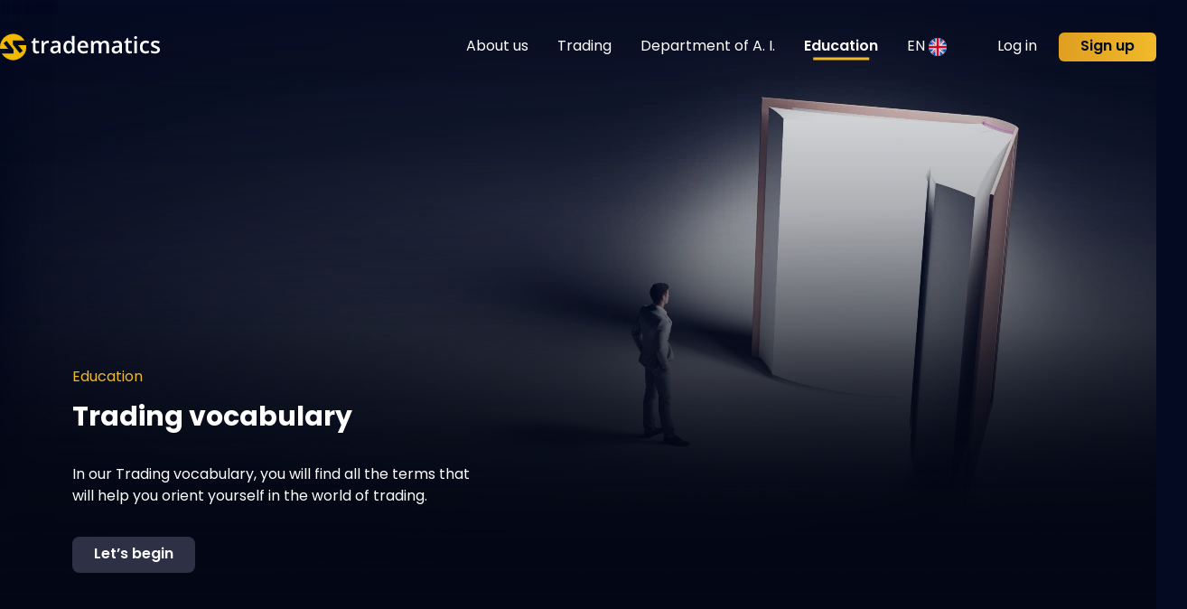

--- FILE ---
content_type: text/html; charset=UTF-8
request_url: https://tradematics.com/en/education/trading-vocabulary
body_size: 11009
content:
<!DOCTYPE html>
<html
    lang="en"
    dir="ltr"
>
<head>
    <meta charset="utf-8">
    <meta name="viewport" content="width=device-width, initial-scale=1,  minimum-scale=1">
    <meta name="csrf-token" content="FlRphnSnd3KHrCu3zeSzighWHiYN1W9i4120X7Ng">
    <meta name="theme-color" content="#030A22">
    <title>Tradematics | Trading vocabulary</title>
    <link rel="stylesheet" href="https://tradematicscom.azureedge.net/css/app.css">
    <link rel="stylesheet" href="https://use.typekit.net/ppp1mtz.css">
    <link
        rel="icon"
        type="image/png"
        sizes="32x32"
        href="/favicon-32x32.png"
    >
    <link
        rel="icon"
        type="image/png"
        sizes="16x16"
        href="/favicon-16x16.png"
    >
        
            <!-- Global site tag (gtag.js) - Google Analytics -->
        <script async src="https://www.googletagmanager.com/gtag/js?id=G-EB5W9JLW6G"></script>
        <script>
            window.dataLayer = window.dataLayer || [];
            function gtag(){dataLayer.push(arguments);}
            gtag('js', new Date());

            gtag('config', 'G-EB5W9JLW6G');
        </script>
    
            <script>
            window.dataLayer = window.dataLayer || [];
            function gtag(){dataLayer.push(arguments);}

            gtag('consent', 'default', {
                'ad_storage': 'granted',
                'ad_user_data': 'granted',
                'ad_personalization': 'granted',
                'analytics_storage': 'granted'
            });
        </script>

        <!-- Google Tag Manager -->
        <!--<div data-cookie-consent="analytics">-->
        <!--if-consent-->
        <script>(function(w,d,s,l,i){w[l]=w[l]||[];w[l].push({'gtm.start':
                    new Date().getTime(),event:'gtm.js'});var f=d.getElementsByTagName(s)[0],
                j=d.createElement(s),dl=l!='dataLayer'?'&l='+l:'';j.async=true;j.src=
                'https://www.googletagmanager.com/gtm.js?id='+i+dl;f.parentNode.insertBefore(j,f);
            })(window,document,'script','dataLayer','GTM-KPF3RTP');</script>
        <noscript><iframe src="https://www.googletagmanager.com/ns.html?id=GTM-KPF3RTP"
                          height="0" width="0" style="display:none;visibility:hidden"></iframe></noscript>
        <!--endif-->
        <!--</div>-->
        <!-- End Google Tag Manager -->
    
</head>

<script>
    let myzone_api_url = "https://myzone-api.tradematics.com";
    let baseUrl = "https://tradematicscom.azureedge.net";
</script>

<link rel="preload" as="style" href="https://tradematics.com/build/assets/app2.css" /><link rel="preload" as="style" href="https://tradematics.com/build/assets/app.css" /><link rel="modulepreload" href="https://tradematics.com/build/assets/app.js" /><link rel="modulepreload" href="https://tradematics.com/build/assets/index.js" /><link rel="stylesheet" href="https://tradematics.com/build/assets/app2.css" /><link rel="stylesheet" href="https://tradematics.com/build/assets/app.css" /><script type="module" src="https://tradematics.com/build/assets/app.js"></script>
<body>
    <div
        id="app"
        class="relative font-poppins"
    >

        <div class="hidden lg:block">
            <div
    class="absolute top-0 left-0 right-0 z-20 mx-auto flex w-full max-w-screen-xl flex-row justify-between px-6 xl:px-0"
    style="background: inherit;"
>
    <a
        class="h-auto"
        href="https://tradematics.com/en"
    >
        <img
            class="h-full"
            src="/images/logo.svg"
            alt="Tradematics | logo"
            width="177"
            height="104"
        >
    </a>
    <ul
        class="flex flex-row items-center justify-around space-x-8 text-white"
        style="background: inherit;"
    >
        <toggle v-cloak v-slot="{ visible, toggle, show, hide }">
        <div @mouseover="show()" @mouseleave="hide()" class="education-page relative h-16 mt-10 nav-item-section">
            <a class="relative" href="https://tradematics.com/en/about" >
                <span class="nav-item my-auto  " >About us</span>
            </a>
            <ul class="items bg-white bg-opacity-5 backdrop-filter backdrop-blur-xl
            border-2 border-primary rounded-lg p-5 absolute top-0 ltr:left-0 rtl:right-0 overflow-visible mt-12 w-48" v-show="visible" >
                <li>
                    <a href="https://tradematics.com/en/about">
                        Trade with the worlds 1st...
                    </a>
                </li>
                <li>
                    <a href="https://tradematics.com/en/about#license-regulation">
                        License &amp; Regulations
                    </a>
                </li>
                <li>
                    <a href="https://tradematics.com/en/about#main-office">
                        Main office
                    </a>
                </li>
                <li>
                    <a href="https://tradematics.com/en/about#legal-documents">
                        Legal documents
                    </a>
                </li>
                <li>
                    <a href="https://tradematics.com/en/privacy-policy">
                        Privacy policy
                    </a>
                </li>
                <li>
                    <a href="https://tradematics.com/en/about#follow-us">
                        Follow us
                    </a>
                </li>
                <li>
                    <a href="https://tradematics.com/en/payment-methods">
                        Payment methods
                    </a>
                </li>
            </ul>
        </div>
    </toggle>


        <toggle v-cloak v-slot="{ visible, toggle, show, hide }">
        <div @mouseover="show()" @mouseleave="hide()" class="education-page relative h-16 mt-10 nav-item-section">
            <a class="relative" href="https://tradematics.com/en/instruments" >
                <span class="nav-item my-auto  " >Trading</span>
            </a>
            <ul class="items bg-white bg-opacity-5 backdrop-filter backdrop-blur-xl
            border-2 border-primary rounded-lg p-5 absolute top-0 ltr:left-0 rtl:right-0 overflow-visible mt-12 w-48" v-show="visible" >
                <li>
                    <a
                        href="https://tradematics.com/en/instruments/forex">
                        Forex
                    </a>
                </li>
                <li>
                    <a
                        href="https://tradematics.com/en/instruments/commodities">
                        Commodities
                    </a>
                </li>
                <li>
                    <a
                        href="https://tradematics.com/en/instruments/indices">
                        Indices
                    </a>
                </li>
                <li>
                    <a
                        href="https://tradematics.com/en/instruments/shares">
                        Shares
                    </a>
                </li>
                <li>
                    <a href="https://tradematics.com/en/platforms">
                        Platforms
                    </a>
                </li>
                                <li>
                    <a href="https://tradematics.com/en/trading-accounts">
                        Trading accounts
                    </a>
                </li>
                <li>
                    <a href="https://tradematics.com/en/ai-traders">
                        AI Trader&#039;s
                    </a>
                </li>
            </ul>
        </div>
    </toggle>



        <a class="relative nav-item-section" href="https://tradematics.com/en/ai-department" >
        <span class="nav-item   ">Department of A. I.</span>
    </a>



        <toggle v-cloak v-slot="{ visible, toggle, show, hide }">
        <div @mouseover="show()" @mouseleave="hide()" class="education-page relative h-16 mt-10 nav-item-section">
            <a class="relative" href="https://tradematics.com/en/education/trading-vocabulary" >
                <span class="nav-item my-auto  active " >Education</span>
            </a>
            <ul class="items bg-white bg-opacity-5 backdrop-filter backdrop-blur-xl
            border-2 border-primary rounded-lg p-5 absolute top-0 ltr:left-0 rtl:right-0 overflow-visible mt-12 w-48" v-show="visible" >
                <li>
                    <a
                        href="https://tradematics.com/en/education/trading-vocabulary">
                        Trading vocabulary
                    </a>
                </li>
                <li>
                    <a
                        href="https://tradematics.com/en/blog?page=blog">
                        Blog
                    </a>
                </li>
            </ul>
        </div>
    </toggle>



        <div
    class="mx-auto relative pr-6 py-9 z-50 group"
>
    <div class="flex flex-row space-x-1 items-center" >
        <p class="uppercase  text-grey-text ">
            en
        </p>
        <img
            class="w-5"
            width="20"
            height="20"
            src="https://tradematicscom.azureedge.net/images/flags/en.svg"
            loading="lazy"
            alt="en-icon"
        >
    </div>
    <div
        class="absolute bg-white bg-opacity-5 z-[100]
        backdrop-filter backdrop-blur-xl
        border-2 border-primary
        rounded-lg p-5 -top-56 group-hover:top-8
        ltr:left-0 rtl:right-0
        overflow-visible
        mt-12 w-max opacity-0  group-hover:opacity-100"
    >
        <ul class="grid grid-cols-2 gap-4">
                                                                                                        <li>
                        <a
                            class="flex flex-row space-x-2"
                            href="https://tradematics.com/ar/education/trading-vocabulary"
                        >
                            <img
                                class="w-5"
                                src="https://tradematicscom.azureedge.net/images/flags/ar.svg"
                                loading="lazy"
                                width="20"
                                height="24"
                                alt="ar-icon"
                            >
                            <p class="uppercase  text-grey-text">
                                Arabic
                            </p>
                        </a>
                    </li>
                                                                                            <li>
                        <a
                            class="flex flex-row space-x-2"
                            href="https://tradematics.com/vi/education/trading-vocabulary"
                        >
                            <img
                                class="w-5"
                                src="https://tradematicscom.azureedge.net/images/flags/vi.svg"
                                loading="lazy"
                                width="20"
                                height="24"
                                alt="vi-icon"
                            >
                            <p class="uppercase  text-grey-text">
                                Vietnamese
                            </p>
                        </a>
                    </li>
                                                                                            </ul>
    </div>
</div>


        <is-loged v-slot="{ loged, clearCookie }" v-cloak>
            <div>
                <div v-if="loged" class="flex flex-row items-center justify-between space-x-6">
                    <div>
                        <div>
    <a
        target="_blank"
        href="https://my.tradematics.com/login?locale=en&amp;redirect=/"
    >
        My Account
    </a>
</div>
                    </div>
                    <div @click="clearCookie">
                        <div>
    <div
    class="
    cursor-pointer
    text-black
    text-base
    font-semibold
    text-center
    rounded-md
    bg-gradient-to-r
    from-[#df9f22]
    to-[#f1b92a]
    px-6
    py-3
    transition-all
    hover:scale-105
    select-none
     btn-shadow 
    "
    >
        Log out
    </div>
</div>
                    </div>
                </div>
                <div v-if="!loged" class="flex flex-row items-center justify-between space-x-6">
                    <div>
                        <div>
    <a
        href="https://my.tradematics.com/login?locale=en&amp;redirect=/"
    >
        Log in
    </a>
</div>
                    </div>
                    <div>
                        <div>
    <a
    class="
    text-black
    text-base
    font-semibold
    text-center
    rounded-md
    bg-gradient-to-r
    from-[#df9f22]
    to-[#f1b92a]
    px-6
    py-2
    transition-all
    hover:scale-105
    select-none
   "
    href="https://tradematics.com/en/registration"
>
    Sign up
</a>
</div>
                    </div>
                </div>
            </div>
        </is-loged>
    </ul>
</div>
        </div>
        <div class="lg:hidden">
            <div
    class="education-page relative flex items-center justify-between">
    <div class="absolute left-6 top-9 z-30">
        <a href="https://tradematics.com/en">
            <img
                src="/images/logo.svg"
                alt="Tradematics | logo"
                width="177"
                height="29"
            >
        </a>
    </div>

    <toggle
        v-cloak
        v-slot="{ visible, toggle, hide }">
        <div
            v-click-outside="hide"
            class="absolute top-0 right-0 z-30 -mt-32 flex flex-row items-center justify-around bg-white bg-opacity-5 font-semibold text-white backdrop-blur-xl backdrop-filter"
            style="width:300px;"
        >
            

            <div class="absolute top-0 right-0 z-50">
                <div
                    @click="toggle"
                    class="absolute top-40 right-8 z-30 h-10 w-12 cursor-pointer"
                    :class="{ 'hidden': visible }"
                >
                    <img
                        class="h-full w-full"
                        src="https://tradematicscom.azureedge.net/images/menu.svg"
                        alt="menu-icon"
                    >
                </div>
                <div
                    @click="toggle"
                    class="absolute top-40 right-10 z-30 h-7 w-7 cursor-pointer"
                    :class="{ 'hidden': !visible }"
                >
                    <img
                        class="h-full w-full"
                        src="https://tradematicscom.azureedge.net/images/about/close.svg"
                        alt="close-icon"
                    >
                </div>
            </div>


            <div
                id="mobile-menu"
                class="list-mobile in-header bg-tranparent relative mt-16 p-5"
                :class="{ 'expand-mobile': visible }"
            >

                <div
                    class="flex w-full flex-col items-start justify-start pt-24 font-light">
                    <toggle v-slot="{ visible, toggle, hide }">
                        <div class="mt-7 ml-1 w-full" v-click-outside="hide">
                    <div @click="toggle" class="title flex flex-col items-start cursor-pointer uppercase text-base">
                        About
                    </div>
                    <div>
                                                    <div class="list-mobile flex flex-col justify-start mt-5 text-lg bg-white bg-opacity-5 backdrop-filter backdrop-blur-xl border-2 border-primary rounded-lg p-5 overflow-visible"
                                 :class="visible ? 'expand-mobile visible' : 'hidden'">
                                <a href="https://tradematics.com/en/about">
                                Trade with the 1st…
                            </a>


                            <a
                                href="https://tradematics.com/en/about#license-regulation">
                                License &amp; Regulations
                            </a>


                            <a
                                href="https://tradematics.com/en/about#main-office">
                                Main office
                            </a>


                            <a
                                href="https://tradematics.com/en/about#legal-documents">
                                Legal documents
                            </a>

                            <a href="https://tradematics.com/en/privacy-policy">
                                Privacy policy
                            </a>

                            <a href="https://tradematics.com/en/about#follow-us">
                                Follow us
                            </a>

                            <a href="https://tradematics.com/en/payment-methods">
                                Payment methods
                            </a>
                            </div>
                                            </div>
                </div>
                    </toggle>
                    <toggle v-slot="{ visible, toggle, hide }">
                        <div class="mt-7 ml-1 w-full" v-click-outside="hide">
                    <div @click="toggle" class="title flex flex-col items-start cursor-pointer uppercase text-base">
                        Trading
                    </div>
                    <div>
                                                    <div class="list-mobile flex flex-col justify-start mt-5 text-lg bg-white bg-opacity-5 backdrop-filter backdrop-blur-xl border-2 border-primary rounded-lg p-5 overflow-visible"
                                 :class="visible ? 'expand-mobile visible' : 'hidden'">
                                <a
                                href="https://tradematics.com/en/instruments/forex">
                                Forex
                            </a>


                            <a
                                href="https://tradematics.com/en/instruments/commodities">
                                Commodities
                            </a>


                            <a
                                href="https://tradematics.com/en/instruments/indices">
                                Indices
                            </a>


                            <a
                                href="https://tradematics.com/en/instruments/shares">
                                Shares
                            </a>


                            <a href="https://tradematics.com/en/platforms">
                                Platforms
                            </a>

                            
                            <a
                                href="https://tradematics.com/en/trading-accounts">
                                Trading accounts
                            </a>

                            <a href="https://tradematics.com/en/ai-traders">
                                AI Trader&#039;s
                            </a>
                            </div>
                                            </div>
                </div>
                    </toggle>

                    <toggle v-slot="{ visible, toggle, hide }">
                    <a class="mobile-nav-item font-normal" href="https://tradematics.com/en/ai-department">
                                <div class="mt-7 ml-1 w-full" v-click-outside="hide">
                    <div @click="toggle" class="title flex flex-col items-start cursor-pointer uppercase text-base">
                        Department of A. I.
                    </div>
                    <div>
                                            </div>
                </div>
                            </a>
            </toggle>


                    <toggle v-slot="{ visible, toggle, hide }">
                        <div class="mt-7 ml-1 w-full" v-click-outside="hide">
                    <div @click="toggle" class="title flex flex-col items-start cursor-pointer uppercase text-base">
                        Education
                    </div>
                    <div>
                                                    <div class="list-mobile flex flex-col justify-start mt-5 text-lg bg-white bg-opacity-5 backdrop-filter backdrop-blur-xl border-2 border-primary rounded-lg p-5 overflow-visible"
                                 :class="visible ? 'expand-mobile visible' : 'hidden'">
                                <a
                                href="https://tradematics.com/en/education/trading-vocabulary">
                                Trading vocabulary
                            </a>
                            <a
                                href="https://tradematics.com/en/blog?page=blog">
                                Blog
                            </a>
                            </div>
                                            </div>
                </div>
                    </toggle>

                    <is-loged v-slot="{ loged, clearCookie }" v-cloak>
                        <div class="pt-8 pb-4">
                            <div v-if="loged" class="flex flex-row items-center justify-between space-x-6">
                                <div>
                                    <div>
    <a
        target="_blank"
        href="https://my.tradematics.com/login?locale=en&amp;redirect=/"
    >
        My Account
    </a>
</div>
                                </div>
                                <div @click="clearCookie">
                                    <div>
    <div
    class="
    cursor-pointer
    text-black
    text-base
    font-semibold
    text-center
    rounded-md
    bg-gradient-to-r
    from-[#df9f22]
    to-[#f1b92a]
    px-6
    py-3
    transition-all
    hover:scale-105
    select-none
     btn-shadow 
    "
    >
        Log out
    </div>
</div>
                                </div>
                            </div>
                            <div v-if="!loged" class="flex flex-row items-center justify-between space-x-6">
                                <div>
                                    <div>
    <a
        href="https://my.tradematics.com/login?locale=en&amp;redirect=/"
    >
        Log in
    </a>
</div>
                                </div>
                                <div>
                                    <div>
    <a
    class="
    text-black
    text-base
    font-semibold
    text-center
    rounded-md
    bg-gradient-to-r
    from-[#df9f22]
    to-[#f1b92a]
    px-6
    py-2
    transition-all
    hover:scale-105
    select-none
   "
    href="https://tradematics.com/en/registration"
>
    Sign up
</a>
</div>
                                </div>
                            </div>
                        </div>
                    </is-loged>

                    <div class="my-2 -ml-1 pt-4">
                        <div class="mx-auto">
    <div class="education-page relative">
        <ul class="grid grid-cols-2 gap-8">
                                                                                                        <li class="px-2">
                        <a class="flex flex-row space-x-1" href="https://tradematics.com/ar/education/trading-vocabulary">
                            <img width="20" height="24" class="w-5" src="https://tradematicscom.azureedge.net/images/flags/ar.svg" loading="lazy" alt="ar-icon">
                            <p class="uppercase  text-grey-text">
                                Arabic
                            </p>
                        </a>
                    </li>
                                                                                            <li class="px-2">
                        <a class="flex flex-row space-x-1" href="https://tradematics.com/vi/education/trading-vocabulary">
                            <img width="20" height="24" class="w-5" src="https://tradematicscom.azureedge.net/images/flags/vi.svg" loading="lazy" alt="vi-icon">
                            <p class="uppercase  text-grey-text">
                                Vietnamese
                            </p>
                        </a>
                    </li>
                                                                                            </ul>
    </div>
</div>
                    </div>

                </div>

            </div>
        </div>
    </toggle>
</div>
        </div>

        
        <div >
    <div class="flex h-auto w-full justify-end pb-2 lg:pb-40 ">
        <div
            class="image-container-tv shadow-c-bottom  z-1 absolute top-0 left-0 right-0 h-screen w-full bg-[url('/images/tutorial/tradingVocabulary-mobile.webp')] bg-cover backdrop-blur-xl md:bg-tutorialTablet lg:bg-tutorialHeader ">
        </div>
        <div class="mx-auto w-full max-w-screen-xl px-6 xl:px-0">
            <div
                class="relative z-10 grid h-full items-center text-white mb-10 md:grid-cols-2 md:p-10 lg:p-20"
                style="min-height: 800px; md:min-height: 900px;"
            >
                <div class="pt-40 md:pt-14 md:w-4/5">
                    <div class="pt-40  mt-20 md:pt-14 text-primary">
                        Education
                    </div>
                    <div class="text-xl font-bold pt-4 md:text-3xl">
                        Trading vocabulary
                    </div>
                    <div class="pt-8">
                        <p style="text-align: left">In our Trading vocabulary, you will find all the terms that will help you orient yourself in the world of trading.</p>
                    </div>
                    <div class="pt-10">
                    <div>
    <a
        class="
            relative
            text-with
            text-base
            font-semibold
            text-center
            bg-bth-vocabulary
            rounded-lg
            px-6
            py-3 
        "
        href="/registration"
    >
        Let’s begin
    </a>
</div>
                    </div>
                </div>
            </div>
        </div>
    </div>

    <div class="shadow-c-bottom relative bg-bg-blue bg-cover bg-no-repeat pb-10 md:pb-40">
        <div
            class="shadow-c-top absolute top-0 left-0 z-10 h-full w-full">
        </div>
        <div class="flex h-auto w-full justify-end">
            <div
                class="relative z-20 mx-auto grid w-full max-w-screen-xl grid-cols-1 items-start justify-start gap-12 px-6 text-white">
                
                                    
                    <div class="flex flex-col md:flex-row items-start justify-start">
                    <div class="items-center justify-center w-1/4 md:w-1/5 flex">
                                                    <div class="absolute rounded-xl bg-opacity-10 text-3xl font-black">
                                A
                            </div>
                            <img
                                class="w-min-40 h-min-40"
                                style=""
                                src="/images/blog/to-words.png"
                            >
                                            </div>
                    <div class="flex w-full flex-col justify-start gap-3 pt-8">
                        <div class="text-xl font-semibold">
                            ASK
                        </div>
                        <div class="pr-10 gray-text"
                            style="text-align: left;max-width: 80%;"
                        >
                            <p style="text-align: left">The term ask refers to the lowest price at which a seller will sell the stock or an instrument. Another name for it is also offer price.</p>
                        </div>
                    </div>
                </div>

                                                        
                    <div class="flex flex-col md:flex-row items-start justify-start">
                    <div class="items-center justify-center w-1/4 md:w-1/5 flex">
                                                    <div class="absolute rounded-xl bg-opacity-10 text-3xl font-black">
                                B
                            </div>
                            <img
                                class="w-min-40 h-min-40"
                                style=""
                                src="/images/blog/to-words.png"
                            >
                                            </div>
                    <div class="flex w-full flex-col justify-start gap-3 pt-8">
                        <div class="text-xl font-semibold">
                            BEARISH MARKET
                        </div>
                        <div class="pr-10 gray-text"
                            style="text-align: left;max-width: 80%;"
                        >
                            <p style="text-align: left">This term applies to the markets, that are mostly or in this moment falling.</p>
                        </div>
                    </div>
                </div>

                                                        
                    <div class="flex flex-col md:flex-row items-start justify-start">
                    <div class="items-center justify-center w-1/4 md:w-1/5 flex">
                                                    <div class="w-full h-full"></div>
                                            </div>
                    <div class="flex w-full flex-col justify-start gap-3 pt-8">
                        <div class="text-xl font-semibold">
                            BID
                        </div>
                        <div class="pr-10 gray-text"
                            style="text-align: left;max-width: 80%;"
                        >
                            <p style="text-align: left">Bid refers to the highest price a buyer will pay to buy a specified number of shares or instruments at any given time.</p>
                        </div>
                    </div>
                </div>

                                                        
                    <div class="flex flex-col md:flex-row items-start justify-start">
                    <div class="items-center justify-center w-1/4 md:w-1/5 flex">
                                                    <div class="w-full h-full"></div>
                                            </div>
                    <div class="flex w-full flex-col justify-start gap-3 pt-8">
                        <div class="text-xl font-semibold">
                            BULLISH MARKET
                        </div>
                        <div class="pr-10 gray-text"
                            style="text-align: left;max-width: 80%;"
                        >
                            <p style="text-align: left">This term applies to the markets, that are mostly or in this moment rising.</p>
                        </div>
                    </div>
                </div>

                                                        
                    <div class="flex flex-col md:flex-row items-start justify-start">
                    <div class="items-center justify-center w-1/4 md:w-1/5 flex">
                                                    <div class="w-full h-full"></div>
                                            </div>
                    <div class="flex w-full flex-col justify-start gap-3 pt-8">
                        <div class="text-xl font-semibold">
                            BUSINESS CYCLE
                        </div>
                        <div class="pr-10 gray-text"
                            style="text-align: left;max-width: 80%;"
                        >
                            <p style="text-align: left">Business cycles are a type of fluctuation found in the aggregate economic activity of different nations. It consists of expansion followed by similarly general recessions. This are recurrent, but not periodic.</p>
                        </div>
                    </div>
                </div>

                                                        
                    <div class="flex flex-col md:flex-row items-start justify-start">
                    <div class="items-center justify-center w-1/4 md:w-1/5 flex">
                                                    <div class="w-full h-full"></div>
                                            </div>
                    <div class="flex w-full flex-col justify-start gap-3 pt-8">
                        <div class="text-xl font-semibold">
                            BUY BY MARKET
                        </div>
                        <div class="pr-10 gray-text"
                            style="text-align: left;max-width: 80%;"
                        >
                            <p style="text-align: left">When opening a position and choosing option “buy”, trader predicts that the instruments price will rise. If it rises, trader creates profit and if it falls, trader creates loss. Term applying to this is long position.</p>
                        </div>
                    </div>
                </div>

                                                        
                    <div class="flex flex-col md:flex-row items-start justify-start">
                    <div class="items-center justify-center w-1/4 md:w-1/5 flex">
                                                    <div class="absolute rounded-xl bg-opacity-10 text-3xl font-black">
                                C
                            </div>
                            <img
                                class="w-min-40 h-min-40"
                                style=""
                                src="/images/blog/to-words.png"
                            >
                                            </div>
                    <div class="flex w-full flex-col justify-start gap-3 pt-8">
                        <div class="text-xl font-semibold">
                            CFD
                        </div>
                        <div class="pr-10 gray-text"
                            style="text-align: left;max-width: 80%;"
                        >
                            <p style="text-align: left">A contract for difference (CFD) is a contract between a buyer and seller that stipulates that the buyer must pay the seller the difference between the current value of an asset and its value at contract time. CFDs allow you to use leverage.</p>
                        </div>
                    </div>
                </div>

                                                        
                    <div class="flex flex-col md:flex-row items-start justify-start">
                    <div class="items-center justify-center w-1/4 md:w-1/5 flex">
                                                    <div class="w-full h-full"></div>
                                            </div>
                    <div class="flex w-full flex-col justify-start gap-3 pt-8">
                        <div class="text-xl font-semibold">
                            CLOSE POSITION
                        </div>
                        <div class="pr-10 gray-text"
                            style="text-align: left;max-width: 80%;"
                        >
                            <p style="text-align: left">When you want to realise profit or loss (exit the market/trade), one should click close position. It means, trader will no longer be included in given trade.</p>
                        </div>
                    </div>
                </div>

                                                        
                    <div class="flex flex-col md:flex-row items-start justify-start">
                    <div class="items-center justify-center w-1/4 md:w-1/5 flex">
                                                    <div class="w-full h-full"></div>
                                            </div>
                    <div class="flex w-full flex-col justify-start gap-3 pt-8">
                        <div class="text-xl font-semibold">
                            COMMODITY
                        </div>
                        <div class="pr-10 gray-text"
                            style="text-align: left;max-width: 80%;"
                        >
                            <p style="text-align: left">Commodity instruments, such as oil, gold, silver, aluminium etc. Since you are trading CFDs, you do not physically own them.</p>
                        </div>
                    </div>
                </div>

                                                        
                    <div class="flex flex-col md:flex-row items-start justify-start">
                    <div class="items-center justify-center w-1/4 md:w-1/5 flex">
                                                    <div class="w-full h-full"></div>
                                            </div>
                    <div class="flex w-full flex-col justify-start gap-3 pt-8">
                        <div class="text-xl font-semibold">
                            CPI - CONSUMER PRICE INDEX
                        </div>
                        <div class="pr-10 gray-text"
                            style="text-align: left;max-width: 80%;"
                        >
                            <p style="text-align: left">CPI is a measure that examines the weighted average of prices, including goods and services – transportation, food, and medical care. It is one of the main indicators of inflation.</p>
                        </div>
                    </div>
                </div>

                                                        
                    <div class="flex flex-col md:flex-row items-start justify-start">
                    <div class="items-center justify-center w-1/4 md:w-1/5 flex">
                                                    <div class="absolute rounded-xl bg-opacity-10 text-3xl font-black">
                                D
                            </div>
                            <img
                                class="w-min-40 h-min-40"
                                style=""
                                src="/images/blog/to-words.png"
                            >
                                            </div>
                    <div class="flex w-full flex-col justify-start gap-3 pt-8">
                        <div class="text-xl font-semibold">
                            DEFLATION
                        </div>
                        <div class="pr-10 gray-text"
                            style="text-align: left;max-width: 80%;"
                        >
                            <p style="text-align: left">Deflation is the increase of purchasing power of a given currency over time. In other words, person can afford more with the same amount of money as when deflation was lower. However, it is bas for economy.</p>
                        </div>
                    </div>
                </div>

                                                        
                    <div class="flex flex-col md:flex-row items-start justify-start">
                    <div class="items-center justify-center w-1/4 md:w-1/5 flex">
                                                    <div class="w-full h-full"></div>
                                            </div>
                    <div class="flex w-full flex-col justify-start gap-3 pt-8">
                        <div class="text-xl font-semibold">
                            DIVERSIFICATION
                        </div>
                        <div class="pr-10 gray-text"
                            style="text-align: left;max-width: 80%;"
                        >
                            <p style="text-align: left">This strategy is used by investors, who put their assets to more different instruments, possibly from different sectors. Meaning, you do not put all money on only one thing.</p>
                        </div>
                    </div>
                </div>

                                                        
                    <div class="flex flex-col md:flex-row items-start justify-start">
                    <div class="items-center justify-center w-1/4 md:w-1/5 flex">
                                                    <div class="w-full h-full"></div>
                                            </div>
                    <div class="flex w-full flex-col justify-start gap-3 pt-8">
                        <div class="text-xl font-semibold">
                            DIVIDEND
                        </div>
                        <div class="pr-10 gray-text"
                            style="text-align: left;max-width: 80%;"
                        >
                            <p style="text-align: left">Dividend is the distribution of some of a company’s earnings to their shareholders, as determined by the company’s board of directors. Some of them pay dividends once a year, and some quarterly. However, with quarterly paid dividends, the amount of yearly is divided into 4 pieces.</p>
                        </div>
                    </div>
                </div>

                                                        
                    <div class="flex flex-col md:flex-row items-start justify-start">
                    <div class="items-center justify-center w-1/4 md:w-1/5 flex">
                                                    <div class="absolute rounded-xl bg-opacity-10 text-3xl font-black">
                                E
                            </div>
                            <img
                                class="w-min-40 h-min-40"
                                style=""
                                src="/images/blog/to-words.png"
                            >
                                            </div>
                    <div class="flex w-full flex-col justify-start gap-3 pt-8">
                        <div class="text-xl font-semibold">
                            EARNING REPORTS
                        </div>
                        <div class="pr-10 gray-text"
                            style="text-align: left;max-width: 80%;"
                        >
                            <p style="text-align: left">Earning reports happen every quarter of the year when companies announce their profits and revenues or loss.</p>
                        </div>
                    </div>
                </div>

                                                        
                    <div class="flex flex-col md:flex-row items-start justify-start">
                    <div class="items-center justify-center w-1/4 md:w-1/5 flex">
                                                    <div class="w-full h-full"></div>
                                            </div>
                    <div class="flex w-full flex-col justify-start gap-3 pt-8">
                        <div class="text-xl font-semibold">
                            EPS – EARNINGS PER SHARE
                        </div>
                        <div class="pr-10 gray-text"
                            style="text-align: left;max-width: 80%;"
                        >
                            <p style="text-align: left">Earnings per share are calculated as a company’s profit, divided by the outstanding amount of its shares – stocks. The EPS then serves as an indicator of a company’s profitability.</p>
                        </div>
                    </div>
                </div>

                                                        
                    <div class="flex flex-col md:flex-row items-start justify-start">
                    <div class="items-center justify-center w-1/4 md:w-1/5 flex">
                                                    <div class="w-full h-full"></div>
                                            </div>
                    <div class="flex w-full flex-col justify-start gap-3 pt-8">
                        <div class="text-xl font-semibold">
                            EXCHANGE RATE
                        </div>
                        <div class="pr-10 gray-text"
                            style="text-align: left;max-width: 80%;"
                        >
                            <p style="text-align: left">Exchange rate is used to exchange currencies. It is used in forex. You have probably met with it on a bank if you went there to exchange your currency into foreign one.</p>
                        </div>
                    </div>
                </div>

                                                        
                    <div class="flex flex-col md:flex-row items-start justify-start">
                    <div class="items-center justify-center w-1/4 md:w-1/5 flex">
                                                    <div class="absolute rounded-xl bg-opacity-10 text-3xl font-black">
                                F
                            </div>
                            <img
                                class="w-min-40 h-min-40"
                                style=""
                                src="/images/blog/to-words.png"
                            >
                                            </div>
                    <div class="flex w-full flex-col justify-start gap-3 pt-8">
                        <div class="text-xl font-semibold">
                            FAANG STOCKS
                        </div>
                        <div class="pr-10 gray-text"
                            style="text-align: left;max-width: 80%;"
                        >
                            <p style="text-align: left">In investment world, the term FAANG is for package of five prominent American technology companies: Meta (formerly Facebook), Amazon, Apple, Netflix, and Alphabet (formerly Google).</p>
                        </div>
                    </div>
                </div>

                                                        
                    <div class="flex flex-col md:flex-row items-start justify-start">
                    <div class="items-center justify-center w-1/4 md:w-1/5 flex">
                                                    <div class="w-full h-full"></div>
                                            </div>
                    <div class="flex w-full flex-col justify-start gap-3 pt-8">
                        <div class="text-xl font-semibold">
                            FINANCIAL STATEMENTS
                        </div>
                        <div class="pr-10 gray-text"
                            style="text-align: left;max-width: 80%;"
                        >
                            <p style="text-align: left">Financial statements are written records of business activities and financial performance of a company. They are used in earning reports.</p>
                        </div>
                    </div>
                </div>

                                                        
                    <div class="flex flex-col md:flex-row items-start justify-start">
                    <div class="items-center justify-center w-1/4 md:w-1/5 flex">
                                                    <div class="w-full h-full"></div>
                                            </div>
                    <div class="flex w-full flex-col justify-start gap-3 pt-8">
                        <div class="text-xl font-semibold">
                            FOREX
                        </div>
                        <div class="pr-10 gray-text"
                            style="text-align: left;max-width: 80%;"
                        >
                            <p style="text-align: left">Foreign exchange trading, which offers you wide range of currency trading, such as EUR against USD, GBP against JPY, etc.</p>
                        </div>
                    </div>
                </div>

                                                        
                    <div class="flex flex-col md:flex-row items-start justify-start">
                    <div class="items-center justify-center w-1/4 md:w-1/5 flex">
                                                    <div class="w-full h-full"></div>
                                            </div>
                    <div class="flex w-full flex-col justify-start gap-3 pt-8">
                        <div class="text-xl font-semibold">
                            FREE MARGIN
                        </div>
                        <div class="pr-10 gray-text"
                            style="text-align: left;max-width: 80%;"
                        >
                            <p style="text-align: left">The amount of money, that is available for future investments and coverage.</p>
                        </div>
                    </div>
                </div>

                                                        
                    <div class="flex flex-col md:flex-row items-start justify-start">
                    <div class="items-center justify-center w-1/4 md:w-1/5 flex">
                                                    <div class="w-full h-full"></div>
                                            </div>
                    <div class="flex w-full flex-col justify-start gap-3 pt-8">
                        <div class="text-xl font-semibold">
                            FUNDAMENTAL ANALYSIS
                        </div>
                        <div class="pr-10 gray-text"
                            style="text-align: left;max-width: 80%;"
                        >
                            <p style="text-align: left">Fundamental analysis is a research of the market, based on the news from the world. It is research of economic events, such as macrodata, geopolitical events, etc.</p>
                        </div>
                    </div>
                </div>

                                                        
                    <div class="flex flex-col md:flex-row items-start justify-start">
                    <div class="items-center justify-center w-1/4 md:w-1/5 flex">
                                                    <div class="absolute rounded-xl bg-opacity-10 text-3xl font-black">
                                G
                            </div>
                            <img
                                class="w-min-40 h-min-40"
                                style=""
                                src="/images/blog/to-words.png"
                            >
                                            </div>
                    <div class="flex w-full flex-col justify-start gap-3 pt-8">
                        <div class="text-xl font-semibold">
                            GDP – GROSS DOMESTIC PRODUCT
                        </div>
                        <div class="pr-10 gray-text"
                            style="text-align: left;max-width: 80%;"
                        >
                            <p style="text-align: left">GDP is the total monetary or market value of all the finished goods and services, that are produced in the same country in a specific period.</p>
                        </div>
                    </div>
                </div>

                                                        
                    <div class="flex flex-col md:flex-row items-start justify-start">
                    <div class="items-center justify-center w-1/4 md:w-1/5 flex">
                                                    <div class="absolute rounded-xl bg-opacity-10 text-3xl font-black">
                                H
                            </div>
                            <img
                                class="w-min-40 h-min-40"
                                style=""
                                src="/images/blog/to-words.png"
                            >
                                            </div>
                    <div class="flex w-full flex-col justify-start gap-3 pt-8">
                        <div class="text-xl font-semibold">
                            HEDGE
                        </div>
                        <div class="pr-10 gray-text"
                            style="text-align: left;max-width: 80%;"
                        >
                            <p style="text-align: left">Hedge is a strategy, in which trader opens counter position, if the market starts going against him. With this, one can minimize the risk.</p>
                        </div>
                    </div>
                </div>

                                                        
                    <div class="flex flex-col md:flex-row items-start justify-start">
                    <div class="items-center justify-center w-1/4 md:w-1/5 flex">
                                                    <div class="absolute rounded-xl bg-opacity-10 text-3xl font-black">
                                I
                            </div>
                            <img
                                class="w-min-40 h-min-40"
                                style=""
                                src="/images/blog/to-words.png"
                            >
                                            </div>
                    <div class="flex w-full flex-col justify-start gap-3 pt-8">
                        <div class="text-xl font-semibold">
                            INDICES
                        </div>
                        <div class="pr-10 gray-text"
                            style="text-align: left;max-width: 80%;"
                        >
                            <p style="text-align: left">Indices follow success of companies in given country. If they perform well, index goes up if they don’t, index falls. Example: S&amp;P500 follows 500 American companies, DAX follows 40 German companies, etc. Since you are trading CFDs, you do not physically own them.</p>
                        </div>
                    </div>
                </div>

                                                        
                    <div class="flex flex-col md:flex-row items-start justify-start">
                    <div class="items-center justify-center w-1/4 md:w-1/5 flex">
                                                    <div class="w-full h-full"></div>
                                            </div>
                    <div class="flex w-full flex-col justify-start gap-3 pt-8">
                        <div class="text-xl font-semibold">
                            INFLATION
                        </div>
                        <div class="pr-10 gray-text"
                            style="text-align: left;max-width: 80%;"
                        >
                            <p style="text-align: left">Inflation is the decline of purchasing power of a given currency over time. In other words, person can afford less with the same amount of money as when inflation was lower.</p>
                        </div>
                    </div>
                </div>

                                                        
                    <div class="flex flex-col md:flex-row items-start justify-start">
                    <div class="items-center justify-center w-1/4 md:w-1/5 flex">
                                                    <div class="w-full h-full"></div>
                                            </div>
                    <div class="flex w-full flex-col justify-start gap-3 pt-8">
                        <div class="text-xl font-semibold">
                            INTEREST RATE
                        </div>
                        <div class="pr-10 gray-text"
                            style="text-align: left;max-width: 80%;"
                        >
                            <p style="text-align: left">The interest rate is the amount of a lender charges a borrower. The interest rate on a loan is typically noted on an annual basis. You have met with it if you have borrowed some money from the bank.</p>
                        </div>
                    </div>
                </div>

                                                        
                    <div class="flex flex-col md:flex-row items-start justify-start">
                    <div class="items-center justify-center w-1/4 md:w-1/5 flex">
                                                    <div class="w-full h-full"></div>
                                            </div>
                    <div class="flex w-full flex-col justify-start gap-3 pt-8">
                        <div class="text-xl font-semibold">
                            IPO – INITIAL PUBLIC OFFERING
                        </div>
                        <div class="pr-10 gray-text"
                            style="text-align: left;max-width: 80%;"
                        >
                            <p style="text-align: left">IPO refers to the process, when company decides to put their stocks to the market, so it can be accessible to the public. It allows a company to raise funds for expansion of their business or to cover debts.</p>
                        </div>
                    </div>
                </div>

                                                        
                    <div class="flex flex-col md:flex-row items-start justify-start">
                    <div class="items-center justify-center w-1/4 md:w-1/5 flex">
                                                    <div class="absolute rounded-xl bg-opacity-10 text-3xl font-black">
                                L
                            </div>
                            <img
                                class="w-min-40 h-min-40"
                                style=""
                                src="/images/blog/to-words.png"
                            >
                                            </div>
                    <div class="flex w-full flex-col justify-start gap-3 pt-8">
                        <div class="text-xl font-semibold">
                            LEVERAGE
                        </div>
                        <div class="pr-10 gray-text"
                            style="text-align: left;max-width: 80%;"
                        >
                            <p style="text-align: left">Taking your funds and using leverage to optimise your earning potential, and of course loss. Example: you have 1.000€ to trade but want to increase potential return. Broker offers leverage 25:1. With their backing you could manage to open a position worth up to 25.000€, with only 1.000€ you have.</p>
                        </div>
                    </div>
                </div>

                                                        
                    <div class="flex flex-col md:flex-row items-start justify-start">
                    <div class="items-center justify-center w-1/4 md:w-1/5 flex">
                                                    <div class="w-full h-full"></div>
                                            </div>
                    <div class="flex w-full flex-col justify-start gap-3 pt-8">
                        <div class="text-xl font-semibold">
                            LIQUIDITY
                        </div>
                        <div class="pr-10 gray-text"
                            style="text-align: left;max-width: 80%;"
                        >
                            <p style="text-align: left">Liquidity refers to the efficiency or ease with which an asset can be converted into ready cash without affecting its market price. The most liquid – traded asset of all is cash.</p>
                        </div>
                    </div>
                </div>

                                                        
                    <div class="flex flex-col md:flex-row items-start justify-start">
                    <div class="items-center justify-center w-1/4 md:w-1/5 flex">
                                                    <div class="absolute rounded-xl bg-opacity-10 text-3xl font-black">
                                M
                            </div>
                            <img
                                class="w-min-40 h-min-40"
                                style=""
                                src="/images/blog/to-words.png"
                            >
                                            </div>
                    <div class="flex w-full flex-col justify-start gap-3 pt-8">
                        <div class="text-xl font-semibold">
                            MARGIN
                        </div>
                        <div class="pr-10 gray-text"
                            style="text-align: left;max-width: 80%;"
                        >
                            <p style="text-align: left">The amount of money you need to open a position and at the same time, amount of money that is being invested in open trades.</p>
                        </div>
                    </div>
                </div>

                                                        
                    <div class="flex flex-col md:flex-row items-start justify-start">
                    <div class="items-center justify-center w-1/4 md:w-1/5 flex">
                                                    <div class="w-full h-full"></div>
                                            </div>
                    <div class="flex w-full flex-col justify-start gap-3 pt-8">
                        <div class="text-xl font-semibold">
                            MARGIN CALL
                        </div>
                        <div class="pr-10 gray-text"
                            style="text-align: left;max-width: 80%;"
                        >
                            <p style="text-align: left">Margin call occurs when an investors free margin falls below 0. Or, when margin level falls below 100%.</p>
                        </div>
                    </div>
                </div>

                                                        
                    <div class="flex flex-col md:flex-row items-start justify-start">
                    <div class="items-center justify-center w-1/4 md:w-1/5 flex">
                                                    <div class="w-full h-full"></div>
                                            </div>
                    <div class="flex w-full flex-col justify-start gap-3 pt-8">
                        <div class="text-xl font-semibold">
                            MARGIN LEVEL
                        </div>
                        <div class="pr-10 gray-text"
                            style="text-align: left;max-width: 80%;"
                        >
                            <p style="text-align: left">Formula for it is Equity divided by Margin times 100. When it falls below 100%, you are in so called margin call.</p>
                        </div>
                    </div>
                </div>

                                                        
                    <div class="flex flex-col md:flex-row items-start justify-start">
                    <div class="items-center justify-center w-1/4 md:w-1/5 flex">
                                                    <div class="w-full h-full"></div>
                                            </div>
                    <div class="flex w-full flex-col justify-start gap-3 pt-8">
                        <div class="text-xl font-semibold">
                            MARKET CAPITALISATION
                        </div>
                        <div class="pr-10 gray-text"
                            style="text-align: left;max-width: 80%;"
                        >
                            <p style="text-align: left">Market capitalisation shows us the total dollar market value of a company or an asset. It is commonly referred also as market cap. It is calculated with the price of a stock multiplied with the among of them.</p>
                        </div>
                    </div>
                </div>

                                                        
                    <div class="flex flex-col md:flex-row items-start justify-start">
                    <div class="items-center justify-center w-1/4 md:w-1/5 flex">
                                                    <div class="absolute rounded-xl bg-opacity-10 text-3xl font-black">
                                N
                            </div>
                            <img
                                class="w-min-40 h-min-40"
                                style=""
                                src="/images/blog/to-words.png"
                            >
                                            </div>
                    <div class="flex w-full flex-col justify-start gap-3 pt-8">
                        <div class="text-xl font-semibold">
                            NEGATIVE BALANCE PROTECTION
                        </div>
                        <div class="pr-10 gray-text"
                            style="text-align: left;max-width: 80%;"
                        >
                            <p style="text-align: left">Many brokers offer negative balance protection, which means that in the worst-case scenario, you cannot lose more than what you have on account.</p>
                        </div>
                    </div>
                </div>

                                                        
                    <div class="flex flex-col md:flex-row items-start justify-start">
                    <div class="items-center justify-center w-1/4 md:w-1/5 flex">
                                                    <div class="absolute rounded-xl bg-opacity-10 text-3xl font-black">
                                P
                            </div>
                            <img
                                class="w-min-40 h-min-40"
                                style=""
                                src="/images/blog/to-words.png"
                            >
                                            </div>
                    <div class="flex w-full flex-col justify-start gap-3 pt-8">
                        <div class="text-xl font-semibold">
                            PHYSICAL STOCKS
                        </div>
                        <div class="pr-10 gray-text"
                            style="text-align: left;max-width: 80%;"
                        >
                            <p style="text-align: left">Stock or shares belong to the company. When buying some, you become shareholder and you are entitled to dividends, you can attend meeting if you have enough of them etc. Physical stocks do not allow you to use leverage, meaning trader needs to pay the full price.</p>
                        </div>
                    </div>
                </div>

                                                        
                    <div class="flex flex-col md:flex-row items-start justify-start">
                    <div class="items-center justify-center w-1/4 md:w-1/5 flex">
                                                    <div class="w-full h-full"></div>
                                            </div>
                    <div class="flex w-full flex-col justify-start gap-3 pt-8">
                        <div class="text-xl font-semibold">
                            PRE-MARKET PRICE
                        </div>
                        <div class="pr-10 gray-text"
                            style="text-align: left;max-width: 80%;"
                        >
                            <p style="text-align: left">Even when market is closed, prices of stocks, commodities etc. can go up or down, depending on the information from the world.</p>
                        </div>
                    </div>
                </div>

                                                        
                    <div class="flex flex-col md:flex-row items-start justify-start">
                    <div class="items-center justify-center w-1/4 md:w-1/5 flex">
                                                    <div class="absolute rounded-xl bg-opacity-10 text-3xl font-black">
                                R
                            </div>
                            <img
                                class="w-min-40 h-min-40"
                                style=""
                                src="/images/blog/to-words.png"
                            >
                                            </div>
                    <div class="flex w-full flex-col justify-start gap-3 pt-8">
                        <div class="text-xl font-semibold">
                            RECESSION
                        </div>
                        <div class="pr-10 gray-text"
                            style="text-align: left;max-width: 80%;"
                        >
                            <p style="text-align: left">Recession is a significant decline in general economic activity in a designated region – country. Usually, it is recognised by two quarters of economic decline – reflected by GDP and rising unemployment.</p>
                        </div>
                    </div>
                </div>

                                                        
                    <div class="flex flex-col md:flex-row items-start justify-start">
                    <div class="items-center justify-center w-1/4 md:w-1/5 flex">
                                                    <div class="absolute rounded-xl bg-opacity-10 text-3xl font-black">
                                S
                            </div>
                            <img
                                class="w-min-40 h-min-40"
                                style=""
                                src="/images/blog/to-words.png"
                            >
                                            </div>
                    <div class="flex w-full flex-col justify-start gap-3 pt-8">
                        <div class="text-xl font-semibold">
                            SELL BY MARKET
                        </div>
                        <div class="pr-10 gray-text"
                            style="text-align: left;max-width: 80%;"
                        >
                            <p style="text-align: left">When opening a position and choosing option “sell”, trader predicts that the instruments price will fall. If it falls, trader creates profit and if it rises, trader creates loss. Term applying to this is short position.</p>
                        </div>
                    </div>
                </div>

                                                        
                    <div class="flex flex-col md:flex-row items-start justify-start">
                    <div class="items-center justify-center w-1/4 md:w-1/5 flex">
                                                    <div class="w-full h-full"></div>
                                            </div>
                    <div class="flex w-full flex-col justify-start gap-3 pt-8">
                        <div class="text-xl font-semibold">
                            SPREAD
                        </div>
                        <div class="pr-10 gray-text"
                            style="text-align: left;max-width: 80%;"
                        >
                            <p style="text-align: left">Spread is the difference between buying and selling price. It will indicate the minus you will start at when opening position.</p>
                        </div>
                    </div>
                </div>

                                                        
                    <div class="flex flex-col md:flex-row items-start justify-start">
                    <div class="items-center justify-center w-1/4 md:w-1/5 flex">
                                                    <div class="w-full h-full"></div>
                                            </div>
                    <div class="flex w-full flex-col justify-start gap-3 pt-8">
                        <div class="text-xl font-semibold">
                            STOCK EXCHANGE 
                        </div>
                        <div class="pr-10 gray-text"
                            style="text-align: left;max-width: 80%;"
                        >
                            <p style="text-align: left">Stock exchange is an exchange, where stockbrokers and traders can buy and sell securities, such as shares of stock, bonds and other financial instruments.</p>
                        </div>
                    </div>
                </div>

                                                        
                    <div class="flex flex-col md:flex-row items-start justify-start">
                    <div class="items-center justify-center w-1/4 md:w-1/5 flex">
                                                    <div class="w-full h-full"></div>
                                            </div>
                    <div class="flex w-full flex-col justify-start gap-3 pt-8">
                        <div class="text-xl font-semibold">
                            STOCK SPLIT
                        </div>
                        <div class="pr-10 gray-text"
                            style="text-align: left;max-width: 80%;"
                        >
                            <p style="text-align: left">Stock split happens, when company decides that their price of a stock is too high, so they split on stock in 4 for example. With it the price of a stock is divided by 4. Company decides for this move to attract bigger range of investors – students, younger people, etc.</p>
                        </div>
                    </div>
                </div>

                                                        
                    <div class="flex flex-col md:flex-row items-start justify-start">
                    <div class="items-center justify-center w-1/4 md:w-1/5 flex">
                                                    <div class="w-full h-full"></div>
                                            </div>
                    <div class="flex w-full flex-col justify-start gap-3 pt-8">
                        <div class="text-xl font-semibold">
                            STOCKS
                        </div>
                        <div class="pr-10 gray-text"
                            style="text-align: left;max-width: 80%;"
                        >
                            <p style="text-align: left">Stocks or shares belong to the company. When buying some, you become shareholder and you are entitled to dividends. Since you are trading CFDs, you do not physically own them and cannot attend meetings etc.</p>
                        </div>
                    </div>
                </div>

                                                        
                    <div class="flex flex-col md:flex-row items-start justify-start">
                    <div class="items-center justify-center w-1/4 md:w-1/5 flex">
                                                    <div class="w-full h-full"></div>
                                            </div>
                    <div class="flex w-full flex-col justify-start gap-3 pt-8">
                        <div class="text-xl font-semibold">
                            STOP LOSS
                        </div>
                        <div class="pr-10 gray-text"
                            style="text-align: left;max-width: 80%;"
                        >
                            <p style="text-align: left">Function that allows you to automatically close the open position at certain point, when in loss, to prevent you from bigger loss.</p>
                        </div>
                    </div>
                </div>

                                                        
                    <div class="flex flex-col md:flex-row items-start justify-start">
                    <div class="items-center justify-center w-1/4 md:w-1/5 flex">
                                                    <div class="w-full h-full"></div>
                                            </div>
                    <div class="flex w-full flex-col justify-start gap-3 pt-8">
                        <div class="text-xl font-semibold">
                            STOP-OUT
                        </div>
                        <div class="pr-10 gray-text"
                            style="text-align: left;max-width: 80%;"
                        >
                            <p style="text-align: left">If you have open positions, but lack free margin or equity to cover them, at certain percentage level positions will automatically close.</p>
                        </div>
                    </div>
                </div>

                                                        
                    <div class="flex flex-col md:flex-row items-start justify-start">
                    <div class="items-center justify-center w-1/4 md:w-1/5 flex">
                                                    <div class="absolute rounded-xl bg-opacity-10 text-3xl font-black">
                                T
                            </div>
                            <img
                                class="w-min-40 h-min-40"
                                style=""
                                src="/images/blog/to-words.png"
                            >
                                            </div>
                    <div class="flex w-full flex-col justify-start gap-3 pt-8">
                        <div class="text-xl font-semibold">
                            TAKE PROFIT
                        </div>
                        <div class="pr-10 gray-text"
                            style="text-align: left;max-width: 80%;"
                        >
                            <p style="text-align: left">Function that allows you to automatically close the position when it reaches desired amount of profit.</p>
                        </div>
                    </div>
                </div>

                                                        
                    <div class="flex flex-col md:flex-row items-start justify-start">
                    <div class="items-center justify-center w-1/4 md:w-1/5 flex">
                                                    <div class="w-full h-full"></div>
                                            </div>
                    <div class="flex w-full flex-col justify-start gap-3 pt-8">
                        <div class="text-xl font-semibold">
                            TECHNICAL ANALYSIS
                        </div>
                        <div class="pr-10 gray-text"
                            style="text-align: left;max-width: 80%;"
                        >
                            <p style="text-align: left">Technical analysis is based on the movement of the chart and prices. One can apply different indicators, oscillators etc.</p>
                        </div>
                    </div>
                </div>

                                                        
                    <div class="flex flex-col md:flex-row items-start justify-start">
                    <div class="items-center justify-center w-1/4 md:w-1/5 flex">
                                                    <div class="w-full h-full"></div>
                                            </div>
                    <div class="flex w-full flex-col justify-start gap-3 pt-8">
                        <div class="text-xl font-semibold">
                            TRADING HOURS
                        </div>
                        <div class="pr-10 gray-text"
                            style="text-align: left;max-width: 80%;"
                        >
                            <p style="text-align: left">Trading hours is a period when trader can trade certain instrument. Session depends on the stock exchange something is listed on.</p>
                        </div>
                    </div>
                </div>

                                                        
                    <div class="flex flex-col md:flex-row items-start justify-start">
                    <div class="items-center justify-center w-1/4 md:w-1/5 flex">
                                                    <div class="absolute rounded-xl bg-opacity-10 text-3xl font-black">
                                V
                            </div>
                            <img
                                class="w-min-40 h-min-40"
                                style=""
                                src="/images/blog/to-words.png"
                            >
                                            </div>
                    <div class="flex w-full flex-col justify-start gap-3 pt-8">
                        <div class="text-xl font-semibold">
                            VOLATILITY
                        </div>
                        <div class="pr-10 gray-text"
                            style="text-align: left;max-width: 80%;"
                        >
                            <p style="text-align: left">Volatility is a statistical measure of movement. The higher the volatility, the greater the risk. However, it can also bring you bigger profit or loss.</p>
                        </div>
                    </div>
                </div>

                                                        
                    <div class="flex flex-col md:flex-row items-start justify-start">
                    <div class="items-center justify-center w-1/4 md:w-1/5 flex">
                                                    <div class="absolute rounded-xl bg-opacity-10 text-3xl font-black">
                                Y
                            </div>
                            <img
                                class="w-min-40 h-min-40"
                                style=""
                                src="/images/blog/to-words.png"
                            >
                                            </div>
                    <div class="flex w-full flex-col justify-start gap-3 pt-8">
                        <div class="text-xl font-semibold">
                            YIELD
                        </div>
                        <div class="pr-10 gray-text"
                            style="text-align: left;max-width: 80%;"
                        >
                            <p style="text-align: left">Yield refers to the earning generated and realized on an investment over particular period. It includes the amount of dividend pay-out.</p>
                        </div>
                    </div>
                </div>

                                    
            </div>
        </div>
    </div>
    <div id="have-question" class="relative z-40 w-full ">
    <div
        class="relative z-50 mt-10 flex h-auto w-full flex-col items-center justify-center gap-4 bg-primary py-6 font-semibold lg:mt-0 lg:flex-row lg:gap-11">
        <div>Need any help? Contact us</div>
        <div>
            <a class="flex flex-row items-center justify-start gap-2 font-normal"
               href="tel:+60 154-600 0182">
                <img src="/images/home/tel.svg" alt="phone icon" width="22" height="22">
                +60 154-600 0182
            </a>
        </div>
        <div>
            <a class="flex flex-row items-center justify-start gap-2 font-normal"
               href="mailto:support@tradematics.com">
                <img src="/images/home/mail.svg" alt="mail icon" width="24" height="19">
                support@tradematics.com</a>
        </div>
    </div>
</div>
</div>


        <footer class="bg-[#1d2238] text-white py-12">
    <div class="w-full max-w-screen-xl mx-auto px-5 xl:px-0">
           <div
    class="max-w-screen-xl grid md:pt-6 lg:pt-12 sm:grid-cols-2 lg:grid-cols-5 items-stretch text-[#A8A8A8] gap-6 xl:px-4">
    <ul class="flex flex-col space-y-2">
        <div class="pb-3 font-poppins text-lg text-white">
            About us
        </div>
        <li>
            <a href="https://tradematics.com/en/about" class="hover:text-white transition">
                Trade with the worlds 1st...
            </a>
        </li>
        <li>
            <a href="https://tradematics.com/en/about#license-regulation" class="hover:text-white transition">
                License &amp; Regulations
            </a>
        </li>
        <li>
            <a href="https://tradematics.com/en/about#main-office" class="hover:text-white transition">
                Main office
            </a>
        </li>
        <li>
            <a href="https://tradematics.com/en/about#follow-us" class="hover:text-white transition">
                Follow us
            </a>
        </li>
        <li>
            <a href="https://tradematics.com/en/payment-methods" class="hover:text-white transition">
                Payment methods
            </a>
        </li>
    </ul>
    <ul class="flex flex-col space-y-2">
        <div class="pb-3 font-poppins text-lg text-white">
            Trading
        </div>
        <li>
            <a href="https://tradematics.com/en/instruments/forex" class="hover:text-white transition" >
                Forex
            </a>
        </li>
        <li>
            <a href="https://tradematics.com/en/instruments/commodities" class="hover:text-white transition">
                Commodities
            </a>
        </li>
        <li>
            <a href="https://tradematics.com/en/instruments/indices" class="hover:text-white transition">
                Indices
            </a>
        </li>
        <li>
            <a href="https://tradematics.com/en/instruments/shares" class="hover:text-white transition">
                Shares
            </a>
        </li>
        <li>
            <a href="https://tradematics.com/en/platforms" class="hover:text-white transition">
                Platforms
            </a>
        </li>
                <li>
            <a href="https://tradematics.com/en/trading-accounts" class="hover:text-white transition">
                Trading accounts
            </a>
        </li>

        <li>
            <a href="https://tradematics.com/en/ai-traders" class="hover:text-white transition">
                AI Trader&#039;s
            </a>
        </li>
    </ul>
    <ul class="flex flex-col space-y-2">
        <div class="pb-3 font-poppins text-lg text-white">
            Department of A.I.
        </div>
        <li>
            <a href="https://tradematics.com/en/ai-department/q-a" class="hover:text-white transition">
                Q &amp; A
            </a>
        </li>
        <li>
            <a href="https://tradematics.com/en/ai-department/flash-news" class="hover:text-white transition">
                Flash news
            </a>
        </li>
        <li>
            <a href="https://tradematics.com/en/ai-department/newsletter" class="hover:text-white transition">
                Newsletter
            </a>
        </li>
        <li>
            <a href="https://tradematics.com/en/ai-department/trading-tips" class="hover:text-white transition">
                Trading Tips
            </a>
        </li>
        <li>
            <a href="https://tradematics.com/en/ai-department/digital-overview" class="hover:text-white transition">
                Digital Overview
            </a>
        </li>
        <li>
            <a href="https://tradematics.com/en/ai-department/support" class="hover:text-white transition">
                Support 24/5
            </a>
        </li>
    </ul>
    <ul class="flex flex-col space-y-2">
        <div class="pb-3 font-poppins text-lg text-white">
            Education
        </div>
        <li>
            <a href="https://tradematics.com/en/education/trading-vocabulary" class="hover:text-white transition">
                Trading vocabulary
            </a>
        </li>
        <li>
            <a
                href="https://tradematics.com/en/blog?page=blog">
                Blog
            </a>
        </li>
    </ul>
    <ul class="flex flex-col space-y-2">
        <div class="pb-3 font-poppins text-lg font-semibold text-white">
            Documents
        </div>
        <li>
            <a href="https://tradematics.com/en/about#legal-documents" class="hover:text-white transition">
                Legal documents
            </a>
        </li>
        <li>
            <a href="https://tradematics.com/en/privacy-policy" class="hover:text-white transition">
                Privacy policy
            </a>
        </li>
    </ul>
</div>
<div class="flex flex-col space-y-2 py-12">
    <p class="text-center">
        Follow us
    </p>
    <div class="flex justify-center items-center space-x-3">
                    <a href="https://www.facebook.com/Tradematicsbroker/"
                class="w-11 h-11 bg-gray-700 rounded flex items-center justify-center">
                <img width="22" height="22" src="https://goldenbrokersmy.azureedge.net/4845/LogosFacebook-(1)-(1).svg" alt="media-icon"
                    loading="lazy">
            </a>
                    <a href="https://www.instagram.com/tradematics_global/"
                class="w-11 h-11 bg-gray-700 rounded flex items-center justify-center">
                <img width="22" height="22" src="https://goldenbrokersmy.azureedge.net/3658/MVL3pQCKqGeW1vUA-ig-footer.svg" alt="media-icon"
                    loading="lazy">
            </a>
                    <a href="https://www.linkedin.com/company/tradematics/"
                class="w-11 h-11 bg-gray-700 rounded flex items-center justify-center">
                <img width="22" height="22" src="https://goldenbrokersmy.azureedge.net/4846/LogosLinkedinIcon-(1).svg" alt="media-icon"
                    loading="lazy">
            </a>
                    <a href="https://twitter.com/AndyTradematics"
                class="w-11 h-11 bg-gray-700 rounded flex items-center justify-center">
                <img width="22" height="22" src="https://goldenbrokersmy.azureedge.net/4848/DeviconTwitter-(1)-(1).svg" alt="media-icon"
                    loading="lazy">
            </a>
            </div>
</div>
        <div class="text-[#A8A8A8] flex flex-col space-y-5 pb-4 md:pb-10 lg:pb-20 text-sm max-w-5xl mx-auto text-center [&>*]:text-white">
            <p><strong>License &amp; Regulation:</strong> Tradematics is a registered brand name of Golden Brokers Limited. Golden Brokers Limited is authorised and regulated by the Labuan Financial Services Authority (“LFSA”) with license number MB/19/0030. As such, Golden Brokers Limited is authorised to conduct business as Money Broker and carry out certain categories of financial investment business as permitted under the Labuan Financial Services and Securities Act 2010.</p><p>Operational office: <span style="color: rgb(102, 102, 102)">Office Suite 1666, Level 16 (A), Main Office Tower, Financial Park Complex Labuan, Jalan Merdeka, 87000 Labuan F.T, Malaysia</span></p>
            <p style="text-align: left"><strong>Risk Warning:</strong> CFDs are complex instruments and come with a high risk of losing money rapidly due to leverage. You should consider whether you understand how CFDs work and whether you can afford to take the high risk of losing your money. Tradematics does not offer its services to the residents of certain jurisdictions such as: Afghanistan, Cuba, Crimea, Israel, Sudan, North Korea, Ethiopia, Iran, Bosna and Herzegovina, Iraq, Lao People's Democratic Republic, Syria, Uganda, Vanuatu, Malaysia, Yemen and EU residents. Please read the full Risk Disclosure.</p>
        </div>
    </div>
</footer>

    </div>

    
    </body>

</html>


--- FILE ---
content_type: text/css
request_url: https://tradematics.com/build/assets/app2.css
body_size: 10830
content:
@import"https://fonts.googleapis.com/css2?family=Open+Sans:ital,wght@0,400;0,600;0,700;1,400&display=swap";*,:before,:after{--tw-border-spacing-x: 0;--tw-border-spacing-y: 0;--tw-translate-x: 0;--tw-translate-y: 0;--tw-rotate: 0;--tw-skew-x: 0;--tw-skew-y: 0;--tw-scale-x: 1;--tw-scale-y: 1;--tw-pan-x: ;--tw-pan-y: ;--tw-pinch-zoom: ;--tw-scroll-snap-strictness: proximity;--tw-gradient-from-position: ;--tw-gradient-via-position: ;--tw-gradient-to-position: ;--tw-ordinal: ;--tw-slashed-zero: ;--tw-numeric-figure: ;--tw-numeric-spacing: ;--tw-numeric-fraction: ;--tw-ring-inset: ;--tw-ring-offset-width: 0px;--tw-ring-offset-color: #fff;--tw-ring-color: rgb(59 130 246 / .5);--tw-ring-offset-shadow: 0 0 #0000;--tw-ring-shadow: 0 0 #0000;--tw-shadow: 0 0 #0000;--tw-shadow-colored: 0 0 #0000;--tw-blur: ;--tw-brightness: ;--tw-contrast: ;--tw-grayscale: ;--tw-hue-rotate: ;--tw-invert: ;--tw-saturate: ;--tw-sepia: ;--tw-drop-shadow: ;--tw-backdrop-blur: ;--tw-backdrop-brightness: ;--tw-backdrop-contrast: ;--tw-backdrop-grayscale: ;--tw-backdrop-hue-rotate: ;--tw-backdrop-invert: ;--tw-backdrop-opacity: ;--tw-backdrop-saturate: ;--tw-backdrop-sepia: ;--tw-contain-size: ;--tw-contain-layout: ;--tw-contain-paint: ;--tw-contain-style: }::backdrop{--tw-border-spacing-x: 0;--tw-border-spacing-y: 0;--tw-translate-x: 0;--tw-translate-y: 0;--tw-rotate: 0;--tw-skew-x: 0;--tw-skew-y: 0;--tw-scale-x: 1;--tw-scale-y: 1;--tw-pan-x: ;--tw-pan-y: ;--tw-pinch-zoom: ;--tw-scroll-snap-strictness: proximity;--tw-gradient-from-position: ;--tw-gradient-via-position: ;--tw-gradient-to-position: ;--tw-ordinal: ;--tw-slashed-zero: ;--tw-numeric-figure: ;--tw-numeric-spacing: ;--tw-numeric-fraction: ;--tw-ring-inset: ;--tw-ring-offset-width: 0px;--tw-ring-offset-color: #fff;--tw-ring-color: rgb(59 130 246 / .5);--tw-ring-offset-shadow: 0 0 #0000;--tw-ring-shadow: 0 0 #0000;--tw-shadow: 0 0 #0000;--tw-shadow-colored: 0 0 #0000;--tw-blur: ;--tw-brightness: ;--tw-contrast: ;--tw-grayscale: ;--tw-hue-rotate: ;--tw-invert: ;--tw-saturate: ;--tw-sepia: ;--tw-drop-shadow: ;--tw-backdrop-blur: ;--tw-backdrop-brightness: ;--tw-backdrop-contrast: ;--tw-backdrop-grayscale: ;--tw-backdrop-hue-rotate: ;--tw-backdrop-invert: ;--tw-backdrop-opacity: ;--tw-backdrop-saturate: ;--tw-backdrop-sepia: ;--tw-contain-size: ;--tw-contain-layout: ;--tw-contain-paint: ;--tw-contain-style: }*,:before,:after{box-sizing:border-box;border-width:0;border-style:solid;border-color:#e5e7eb}:before,:after{--tw-content: ""}html,:host{line-height:1.5;-webkit-text-size-adjust:100%;-moz-tab-size:4;tab-size:4;font-family:ui-sans-serif,system-ui,sans-serif,"Apple Color Emoji","Segoe UI Emoji",Segoe UI Symbol,"Noto Color Emoji";font-feature-settings:normal;font-variation-settings:normal;-webkit-tap-highlight-color:transparent}body{margin:0;line-height:inherit}hr{height:0;color:inherit;border-top-width:1px}abbr:where([title]){text-decoration:underline dotted}h1,h2,h3,h4,h5,h6{font-size:inherit;font-weight:inherit}a{color:inherit;text-decoration:inherit}b,strong{font-weight:bolder}code,kbd,samp,pre{font-family:ui-monospace,SFMono-Regular,Menlo,Monaco,Consolas,Liberation Mono,Courier New,monospace;font-feature-settings:normal;font-variation-settings:normal;font-size:1em}small{font-size:80%}sub,sup{font-size:75%;line-height:0;position:relative;vertical-align:baseline}sub{bottom:-.25em}sup{top:-.5em}table{text-indent:0;border-color:inherit;border-collapse:collapse}button,input,optgroup,select,textarea{font-family:inherit;font-feature-settings:inherit;font-variation-settings:inherit;font-size:100%;font-weight:inherit;line-height:inherit;letter-spacing:inherit;color:inherit;margin:0;padding:0}button,select{text-transform:none}button,input:where([type=button]),input:where([type=reset]),input:where([type=submit]){-webkit-appearance:button;background-color:transparent;background-image:none}:-moz-focusring{outline:auto}:-moz-ui-invalid{box-shadow:none}progress{vertical-align:baseline}::-webkit-inner-spin-button,::-webkit-outer-spin-button{height:auto}[type=search]{-webkit-appearance:textfield;outline-offset:-2px}::-webkit-search-decoration{-webkit-appearance:none}::-webkit-file-upload-button{-webkit-appearance:button;font:inherit}summary{display:list-item}blockquote,dl,dd,h1,h2,h3,h4,h5,h6,hr,figure,p,pre{margin:0}fieldset{margin:0;padding:0}legend{padding:0}ol,ul,menu{list-style:none;margin:0;padding:0}dialog{padding:0}textarea{resize:vertical}input::placeholder,textarea::placeholder{opacity:1;color:#9ca3af}button,[role=button]{cursor:pointer}:disabled{cursor:default}img,svg,video,canvas,audio,iframe,embed,object{display:block;vertical-align:middle}img,video{max-width:100%;height:auto}[hidden]:where(:not([hidden=until-found])){display:none}.container{width:100%}@media (min-width: 640px){.container{max-width:640px}}@media (min-width: 768px){.container{max-width:768px}}@media (min-width: 1024px){.container{max-width:1024px}}@media (min-width: 1280px){.container{max-width:1280px}}@media (min-width: 1350px){.container{max-width:1350px}}@media (min-width: 1536px){.container{max-width:1536px}}#app .\!visible{visibility:visible!important}#app .visible{visibility:visible}#app .fixed{position:fixed}#app .absolute{position:absolute}#app .relative{position:relative}#app .sticky{position:sticky}#app .inset-0{top:0;right:0;bottom:0;left:0}#app .-bottom-10{bottom:-2.5rem}#app .-left-4{left:-1rem}#app .-left-8{left:-2rem}#app .-right-8{right:-2rem}#app .-top-12{top:-3rem}#app .-top-2{top:-.5rem}#app .-top-56{top:-14rem}#app .-top-6{top:-1.5rem}#app .-top-\[10px\]{top:-10px}#app .bottom-0{bottom:0}#app .bottom-2{bottom:.5rem}#app .bottom-5{bottom:1.25rem}#app .bottom-8{bottom:2rem}#app .left-0{left:0}#app .left-10{left:2.5rem}#app .left-12{left:3rem}#app .left-4{left:1rem}#app .left-6{left:1.5rem}#app .right-0{right:0}#app .right-10{right:2.5rem}#app .right-12{right:3rem}#app .right-3{right:.75rem}#app .right-5{right:1.25rem}#app .right-8{right:2rem}#app .right-\[8px\]{right:8px}#app .top-0{top:0}#app .top-2{top:.5rem}#app .top-3{top:.75rem}#app .top-4{top:1rem}#app .top-40{top:10rem}#app .top-5{top:1.25rem}#app .top-9{top:2.25rem}#app .top-\[2px\]{top:2px}#app .top-\[50\%\]{top:50%}#app .top-px{top:1px}#app .-z-10{z-index:-10}#app .z-0{z-index:0}#app .z-10{z-index:10}#app .z-20{z-index:20}#app .z-30{z-index:30}#app .z-40{z-index:40}#app .z-50{z-index:50}#app .z-\[100\]{z-index:100}#app .z-\[101\]{z-index:101}#app .z-\[400\]{z-index:400}#app .order-1{order:1}#app .order-2{order:2}#app .row-span-1{grid-row:span 1 / span 1}#app .m-0{margin:0}#app .mx-1{margin-left:.25rem;margin-right:.25rem}#app .mx-10{margin-left:2.5rem;margin-right:2.5rem}#app .mx-2{margin-left:.5rem;margin-right:.5rem}#app .mx-3{margin-left:.75rem;margin-right:.75rem}#app .mx-6{margin-left:1.5rem;margin-right:1.5rem}#app .mx-7{margin-left:1.75rem;margin-right:1.75rem}#app .mx-auto{margin-left:auto;margin-right:auto}#app .my-10{margin-top:2.5rem;margin-bottom:2.5rem}#app .my-2{margin-top:.5rem;margin-bottom:.5rem}#app .my-3{margin-top:.75rem;margin-bottom:.75rem}#app .my-32{margin-top:8rem;margin-bottom:8rem}#app .my-auto{margin-top:auto;margin-bottom:auto}#app .-mb-16{margin-bottom:-4rem}#app .-ml-1{margin-left:-.25rem}#app .-ml-px{margin-left:-1px}#app .-mt-12{margin-top:-3rem}#app .-mt-2{margin-top:-.5rem}#app .-mt-3{margin-top:-.75rem}#app .-mt-32{margin-top:-8rem}#app .-mt-6{margin-top:-1.5rem}#app .-mt-8{margin-top:-2rem}#app .mb-10{margin-bottom:2.5rem}#app .mb-2{margin-bottom:.5rem}#app .mb-3{margin-bottom:.75rem}#app .mb-32{margin-bottom:8rem}#app .mb-4{margin-bottom:1rem}#app .mb-6{margin-bottom:1.5rem}#app .mb-8{margin-bottom:2rem}#app .mb-px{margin-bottom:1px}#app .ml-1{margin-left:.25rem}#app .ml-3{margin-left:.75rem}#app .ml-5{margin-left:1.25rem}#app .mr-1{margin-right:.25rem}#app .mr-2{margin-right:.5rem}#app .mr-3{margin-right:.75rem}#app .mr-4{margin-right:1rem}#app .mr-5{margin-right:1.25rem}#app .mt-1{margin-top:.25rem}#app .mt-10{margin-top:2.5rem}#app .mt-12{margin-top:3rem}#app .mt-16{margin-top:4rem}#app .mt-2{margin-top:.5rem}#app .mt-20{margin-top:5rem}#app .mt-3{margin-top:.75rem}#app .mt-32{margin-top:8rem}#app .mt-4{margin-top:1rem}#app .mt-5{margin-top:1.25rem}#app .mt-6{margin-top:1.5rem}#app .mt-7{margin-top:1.75rem}#app .mt-8{margin-top:2rem}#app .mt-\[200px\]{margin-top:200px}#app .mt-auto{margin-top:auto}#app .block{display:block}#app .inline-block{display:inline-block}#app .inline{display:inline}#app .flex{display:flex}#app .inline-flex{display:inline-flex}#app .table{display:table}#app .table-cell{display:table-cell}#app .grid{display:grid}#app .hidden{display:none}#app .aspect-square{aspect-ratio:1 / 1}#app .size-5{width:1.25rem;height:1.25rem}#app .\!h-6{height:1.5rem!important}#app .h-0{height:0px}#app .h-1\/2{height:50%}#app .h-10{height:2.5rem}#app .h-100vh{height:100vh}#app .h-11{height:2.75rem}#app .h-12{height:3rem}#app .h-150vh{height:150vh}#app .h-16{height:4rem}#app .h-24{height:6rem}#app .h-32{height:8rem}#app .h-4{height:1rem}#app .h-5{height:1.25rem}#app .h-52{height:13rem}#app .h-56{height:14rem}#app .h-64{height:16rem}#app .h-7{height:1.75rem}#app .h-8{height:2rem}#app .h-9{height:2.25rem}#app .h-\[110\%\]{height:110%}#app .h-\[120px\]{height:120px}#app .h-\[500px\]{height:500px}#app .h-auto{height:auto}#app .h-fit{height:fit-content}#app .h-full{height:100%}#app .h-max{height:max-content}#app .h-screen{height:100vh}#app .max-h-40{max-height:10rem}#app .max-h-60{max-height:15rem}#app .max-h-\[480px\]{max-height:480px}#app .max-h-\[500px\]{max-height:500px}#app .max-h-\[550px\]{max-height:550px}#app .max-h-\[80\%\]{max-height:80%}#app .min-h-14{min-height:3.5rem}#app .min-h-\[120px\]{min-height:120px}#app .min-h-\[60px\]{min-height:60px}#app .min-h-screen{min-height:100vh}#app .\!w-4{width:1rem!important}#app .\!w-6{width:1.5rem!important}#app .w-1\/2{width:50%}#app .w-1\/3{width:33.333333%}#app .w-1\/4{width:25%}#app .w-10\/12{width:83.333333%}#app .w-11{width:2.75rem}#app .w-12{width:3rem}#app .w-2\/3{width:66.666667%}#app .w-2\/5{width:40%}#app .w-28{width:7rem}#app .w-3{width:.75rem}#app .w-32{width:8rem}#app .w-4{width:1rem}#app .w-48{width:12rem}#app .w-5{width:1.25rem}#app .w-52{width:13rem}#app .w-7{width:1.75rem}#app .w-8{width:2rem}#app .w-9{width:2.25rem}#app .w-96{width:24rem}#app .w-96\/100{width:96%}#app .w-\[16px\]{width:16px}#app .w-\[17px\]{width:17px}#app .w-\[18px\]{width:18px}#app .w-\[200px\]{width:200px}#app .w-\[670px\]{width:670px}#app .w-auto{width:auto}#app .w-full{width:100%}#app .w-max{width:max-content}#app .w-screen{width:100vw}#app .min-w-24{min-width:6rem}#app .min-w-\[1000px\]{min-width:1000px}#app .min-w-\[13rem\]{min-width:13rem}#app .min-w-\[33px\]{min-width:33px}#app .min-w-\[500px\]{min-width:500px}#app .min-w-\[670px\]{min-width:670px}#app .max-w-20{max-width:5rem}#app .max-w-228px{max-width:228px}#app .max-w-32{max-width:8rem}#app .max-w-400px{max-width:400px}#app .max-w-4xl{max-width:56rem}#app .max-w-5xl{max-width:64rem}#app .max-w-\[330px\]{max-width:330px}#app .max-w-full{max-width:100%}#app .max-w-md{max-width:28rem}#app .max-w-screen-lg{max-width:1024px}#app .max-w-screen-md{max-width:768px}#app .max-w-screen-sm{max-width:640px}#app .max-w-screen-xl{max-width:1280px}#app .max-w-sm{max-width:24rem}#app .max-w-xl{max-width:36rem}#app .max-w-xs{max-width:20rem}#app .flex-1{flex:1 1 0%}#app .flex-none{flex:none}#app .flex-shrink-0{flex-shrink:0}#app .shrink{flex-shrink:1}#app .shrink-0{flex-shrink:0}#app .flex-grow-0,#app .grow-0{flex-grow:0}#app .-rotate-180{--tw-rotate: -180deg;transform:translate(var(--tw-translate-x),var(--tw-translate-y)) rotate(var(--tw-rotate)) skew(var(--tw-skew-x)) skewY(var(--tw-skew-y)) scaleX(var(--tw-scale-x)) scaleY(var(--tw-scale-y))}#app .rotate-45{--tw-rotate: 45deg;transform:translate(var(--tw-translate-x),var(--tw-translate-y)) rotate(var(--tw-rotate)) skew(var(--tw-skew-x)) skewY(var(--tw-skew-y)) scaleX(var(--tw-scale-x)) scaleY(var(--tw-scale-y))}#app .rotate-90{--tw-rotate: 90deg;transform:translate(var(--tw-translate-x),var(--tw-translate-y)) rotate(var(--tw-rotate)) skew(var(--tw-skew-x)) skewY(var(--tw-skew-y)) scaleX(var(--tw-scale-x)) scaleY(var(--tw-scale-y))}#app .transform{transform:translate(var(--tw-translate-x),var(--tw-translate-y)) rotate(var(--tw-rotate)) skew(var(--tw-skew-x)) skewY(var(--tw-skew-y)) scaleX(var(--tw-scale-x)) scaleY(var(--tw-scale-y))}#app .cursor-default{cursor:default}#app .cursor-not-allowed{cursor:not-allowed}#app .cursor-pointer{cursor:pointer}#app .select-none{-webkit-user-select:none;user-select:none}#app .resize{resize:both}#app .snap-x{scroll-snap-type:x var(--tw-scroll-snap-strictness)}#app .appearance-none{-webkit-appearance:none;-moz-appearance:none;appearance:none}#app .grid-flow-col{grid-auto-flow:column}#app .auto-rows-fr{grid-auto-rows:minmax(0,1fr)}#app .grid-cols-1{grid-template-columns:repeat(1,minmax(0,1fr))}#app .grid-cols-2{grid-template-columns:repeat(2,minmax(0,1fr))}#app .grid-cols-4{grid-template-columns:repeat(4,minmax(0,1fr))}#app .grid-cols-5{grid-template-columns:repeat(5,minmax(0,1fr))}#app .grid-cols-\[18\%_14\%_14\%_27\%_27\%\]{grid-template-columns:18% 14% 14% 27% 27%}#app .grid-cols-\[20\%_20\%_30\%_30\%\]{grid-template-columns:20% 20% 30% 30%}#app .grid-rows-2{grid-template-rows:repeat(2,minmax(0,1fr))}#app .flex-row{flex-direction:row}#app .flex-col{flex-direction:column}#app .flex-col-reverse{flex-direction:column-reverse}#app .flex-wrap{flex-wrap:wrap}#app .items-start{align-items:flex-start}#app .items-end{align-items:flex-end}#app .items-center{align-items:center}#app .items-stretch{align-items:stretch}#app .justify-start{justify-content:flex-start}#app .justify-end{justify-content:flex-end}#app .justify-center{justify-content:center}#app .justify-between{justify-content:space-between}#app .justify-around{justify-content:space-around}#app .justify-items-center{justify-items:center}#app .gap-1{gap:.25rem}#app .gap-10{gap:2.5rem}#app .gap-12{gap:3rem}#app .gap-2{gap:.5rem}#app .gap-20{gap:5rem}#app .gap-3{gap:.75rem}#app .gap-4{gap:1rem}#app .gap-5{gap:1.25rem}#app .gap-6{gap:1.5rem}#app .gap-8{gap:2rem}#app .gap-x-6{column-gap:1.5rem}#app .gap-y-8{row-gap:2rem}#app :is(.space-x-0>:not([hidden])~:not([hidden])){--tw-space-x-reverse: 0;margin-right:calc(0px * var(--tw-space-x-reverse));margin-left:calc(0px * calc(1 - var(--tw-space-x-reverse)))}#app :is(.space-x-1>:not([hidden])~:not([hidden])){--tw-space-x-reverse: 0;margin-right:calc(.25rem * var(--tw-space-x-reverse));margin-left:calc(.25rem * calc(1 - var(--tw-space-x-reverse)))}#app :is(.space-x-2>:not([hidden])~:not([hidden])){--tw-space-x-reverse: 0;margin-right:calc(.5rem * var(--tw-space-x-reverse));margin-left:calc(.5rem * calc(1 - var(--tw-space-x-reverse)))}#app :is(.space-x-3>:not([hidden])~:not([hidden])){--tw-space-x-reverse: 0;margin-right:calc(.75rem * var(--tw-space-x-reverse));margin-left:calc(.75rem * calc(1 - var(--tw-space-x-reverse)))}#app :is(.space-x-4>:not([hidden])~:not([hidden])){--tw-space-x-reverse: 0;margin-right:calc(1rem * var(--tw-space-x-reverse));margin-left:calc(1rem * calc(1 - var(--tw-space-x-reverse)))}#app :is(.space-x-5>:not([hidden])~:not([hidden])){--tw-space-x-reverse: 0;margin-right:calc(1.25rem * var(--tw-space-x-reverse));margin-left:calc(1.25rem * calc(1 - var(--tw-space-x-reverse)))}#app :is(.space-x-6>:not([hidden])~:not([hidden])){--tw-space-x-reverse: 0;margin-right:calc(1.5rem * var(--tw-space-x-reverse));margin-left:calc(1.5rem * calc(1 - var(--tw-space-x-reverse)))}#app :is(.space-x-8>:not([hidden])~:not([hidden])){--tw-space-x-reverse: 0;margin-right:calc(2rem * var(--tw-space-x-reverse));margin-left:calc(2rem * calc(1 - var(--tw-space-x-reverse)))}#app :is(.space-y-10>:not([hidden])~:not([hidden])){--tw-space-y-reverse: 0;margin-top:calc(2.5rem * calc(1 - var(--tw-space-y-reverse)));margin-bottom:calc(2.5rem * var(--tw-space-y-reverse))}#app :is(.space-y-2>:not([hidden])~:not([hidden])){--tw-space-y-reverse: 0;margin-top:calc(.5rem * calc(1 - var(--tw-space-y-reverse)));margin-bottom:calc(.5rem * var(--tw-space-y-reverse))}#app :is(.space-y-3>:not([hidden])~:not([hidden])){--tw-space-y-reverse: 0;margin-top:calc(.75rem * calc(1 - var(--tw-space-y-reverse)));margin-bottom:calc(.75rem * var(--tw-space-y-reverse))}#app :is(.space-y-4>:not([hidden])~:not([hidden])){--tw-space-y-reverse: 0;margin-top:calc(1rem * calc(1 - var(--tw-space-y-reverse)));margin-bottom:calc(1rem * var(--tw-space-y-reverse))}#app :is(.space-y-5>:not([hidden])~:not([hidden])){--tw-space-y-reverse: 0;margin-top:calc(1.25rem * calc(1 - var(--tw-space-y-reverse)));margin-bottom:calc(1.25rem * var(--tw-space-y-reverse))}#app :is(.space-y-6>:not([hidden])~:not([hidden])){--tw-space-y-reverse: 0;margin-top:calc(1.5rem * calc(1 - var(--tw-space-y-reverse)));margin-bottom:calc(1.5rem * var(--tw-space-y-reverse))}#app :is(.space-y-8>:not([hidden])~:not([hidden])){--tw-space-y-reverse: 0;margin-top:calc(2rem * calc(1 - var(--tw-space-y-reverse)));margin-bottom:calc(2rem * var(--tw-space-y-reverse))}#app .justify-self-end{justify-self:end}#app .overflow-auto{overflow:auto}#app .overflow-hidden{overflow:hidden}#app .overflow-visible{overflow:visible}#app .overflow-scroll{overflow:scroll}#app .overflow-x-auto{overflow-x:auto}#app .overflow-y-auto{overflow-y:auto}#app .overflow-x-hidden{overflow-x:hidden}#app .overflow-y-visible{overflow-y:visible}#app .overflow-x-scroll{overflow-x:scroll}#app .whitespace-nowrap{white-space:nowrap}#app .text-wrap{text-wrap:wrap}#app .\!rounded{border-radius:.25rem!important}#app .rounded{border-radius:.25rem}#app .rounded-2xl{border-radius:1rem}#app .rounded-3xl{border-radius:1.5rem}#app .rounded-\[4px\]{border-radius:4px}#app .rounded-\[5px\]{border-radius:5px}#app .rounded-full{border-radius:9999px}#app .rounded-lg{border-radius:.5rem}#app .rounded-md{border-radius:.375rem}#app .rounded-xl{border-radius:.75rem}#app .rounded-l-md{border-top-left-radius:.375rem;border-bottom-left-radius:.375rem}#app .rounded-r-md{border-top-right-radius:.375rem;border-bottom-right-radius:.375rem}#app .rounded-t-xl{border-top-left-radius:.75rem;border-top-right-radius:.75rem}#app .\!border{border-width:1px!important}#app .border{border-width:1px}#app .border-2{border-width:2px}#app .border-b{border-bottom-width:1px}#app .border-t{border-top-width:1px}#app .\!border-solid{border-style:solid!important}#app .border-solid{border-style:solid}#app .\!border-grey-lighter{--tw-border-opacity: 1 !important;border-color:rgb(230 228 228 / var(--tw-border-opacity, 1))!important}#app .border-\[\#E0AC3C\]{--tw-border-opacity: 1;border-color:rgb(224 172 60 / var(--tw-border-opacity, 1))}#app .border-black{--tw-border-opacity: 1;border-color:rgb(3 10 34 / var(--tw-border-opacity, 1))}#app .border-gray-300{--tw-border-opacity: 1;border-color:rgb(209 213 219 / var(--tw-border-opacity, 1))}#app .border-gray-400{--tw-border-opacity: 1;border-color:rgb(156 163 175 / var(--tw-border-opacity, 1))}#app .border-gray-text{--tw-border-opacity: 1;border-color:rgb(168 168 168 / var(--tw-border-opacity, 1))}#app .border-primary{--tw-border-opacity: 1;border-color:rgb(241 185 42 / var(--tw-border-opacity, 1))}#app .border-primary-light{border-color:}#app .border-white{--tw-border-opacity: 1;border-color:rgb(255 255 255 / var(--tw-border-opacity, 1))}#app .border-opacity-50{--tw-border-opacity: .5}#app .\!bg-\[\#fcfcfc33\]{background-color:#fcfcfc33!important}#app .bg-\[\#1d2238\]{--tw-bg-opacity: 1;background-color:rgb(29 34 56 / var(--tw-bg-opacity, 1))}#app .bg-\[\#505050\]\/\[\.6\]{background-color:#50505099}#app .bg-bg-arrow{--tw-bg-opacity: 1;background-color:rgb(47 56 92 / var(--tw-bg-opacity, 1))}#app .bg-bg-blue,#app .bg-bgBlogs{--tw-bg-opacity: 1;background-color:rgb(4 8 33 / var(--tw-bg-opacity, 1))}#app .bg-bgBlue\/30{background-color:#0309214d}#app .bg-black{--tw-bg-opacity: 1;background-color:rgb(3 10 34 / var(--tw-bg-opacity, 1))}#app .bg-blue-200{--tw-bg-opacity: 1;background-color:rgb(191 219 254 / var(--tw-bg-opacity, 1))}#app .bg-bth-vocabulary{--tw-bg-opacity: 1;background-color:rgb(46 49 69 / var(--tw-bg-opacity, 1))}#app .bg-even-row{--tw-bg-opacity: 1;background-color:rgb(25 34 66 / var(--tw-bg-opacity, 1))}#app .bg-gray-700{--tw-bg-opacity: 1;background-color:rgb(55 65 81 / var(--tw-bg-opacity, 1))}#app .bg-gray-cards,#app .bg-gray-cards2{--tw-bg-opacity: 1;background-color:rgb(161 127 37 / var(--tw-bg-opacity, 1))}#app .bg-grey-lightest{background-color:}#app .bg-odd-row{--tw-bg-opacity: 1;background-color:rgb(48 52 72 / var(--tw-bg-opacity, 1))}#app .bg-primary{--tw-bg-opacity: 1;background-color:rgb(241 185 42 / var(--tw-bg-opacity, 1))}#app .bg-primary-light{background-color:}#app .bg-transparent{background-color:transparent}#app .bg-white{--tw-bg-opacity: 1;background-color:rgb(255 255 255 / var(--tw-bg-opacity, 1))}#app .bg-white\/10{background-color:#ffffff1a}#app .bg-opacity-10{--tw-bg-opacity: .1}#app .bg-opacity-20{--tw-bg-opacity: .2}#app .bg-opacity-25{--tw-bg-opacity: .25}#app .bg-opacity-30{--tw-bg-opacity: .3}#app .bg-opacity-5{--tw-bg-opacity: .05}#app .bg-opacity-50{--tw-bg-opacity: .5}#app .bg-opacity-70{--tw-bg-opacity: .7}#app .bg-opacity-75{--tw-bg-opacity: .75}#app .bg-\[url\(\'\/images\/tutorial\/tradingVocabulary-mobile\.webp\'\)\]{background-image:url(/images/tutorial/tradingVocabulary-mobile.webp)}#app .bg-about-center{background-image:url(/images/about/about-us-center-bg.webp)}#app .bg-about-page{background-image:url(/images/about/about_header_bg.webp)}#app .bg-ai{background-image:url(/images/ai-department/aibg.webp)}#app .bg-aiCategory{background-image:url(/images/ai-department/categorybg.webp)}#app .bg-bgCompanies{background-image:url(/images/blog/bg-card.png)}#app .bg-bgPayment{background-image:url(/images/ai-department/bg-pm.webp)}#app .bg-bgPaymentUnder{background-image:url(/images/ai-department/bg-under.webp)}#app .bg-bgPm{background-image:url(/images/ai-department/bg-payment.webp)}#app .bg-gradient-to-r{background-image:linear-gradient(to right,var(--tw-gradient-stops))}#app .bg-instruments{background-image:url(/images/instruments/bg_instruments.webp)}#app .bg-needHelp{background-image:url(/images/need-help.webp)}#app .bg-platforms{background-image:url(/images/mobile-app/mobilebg.webp)}#app .bg-registration{background-image:url(/images/registration/regbg.webp)}#app .bg-singlePost{background-image:url(/images/post.webp)}#app .bg-tradeWithUs{background-image:url(/images/home/bg_trade_with_us.webp)}#app .bg-tradingAccounts{background-image:url(/images/home/trading-accounts-bg.webp)}#app .bg-tutorial{background-image:url(/images/tutorial/tutorial.webp)}#app .bg-tutorialAbc{background-image:url(/images/blog/to-words.png)}#app .bg-underInstruments{background-image:url(/images/instruments/blue.webp)}#app .from-\[\#E0A023\]{--tw-gradient-from: #E0A023 var(--tw-gradient-from-position);--tw-gradient-to: rgb(224 160 35 / 0) var(--tw-gradient-to-position);--tw-gradient-stops: var(--tw-gradient-from), var(--tw-gradient-to)}#app .from-\[\#df9f22\]{--tw-gradient-from: #df9f22 var(--tw-gradient-from-position);--tw-gradient-to: rgb(223 159 34 / 0) var(--tw-gradient-to-position);--tw-gradient-stops: var(--tw-gradient-from), var(--tw-gradient-to)}#app .to-\[\#F1B92A\]{--tw-gradient-to: #F1B92A var(--tw-gradient-to-position)}#app .to-\[\#f1b92a\]{--tw-gradient-to: #f1b92a var(--tw-gradient-to-position)}#app .bg-contain{background-size:contain}#app .bg-cover{background-size:cover}#app .bg-\[left_-15rem_top_0rem\]{background-position:left -15rem top 0rem}#app .bg-\[left_top_-45rem\]{background-position:left top -45rem}#app .bg-bottom{background-position:bottom}#app .bg-center{background-position:center}#app .bg-no-repeat{background-repeat:no-repeat}#app .object-contain{object-fit:contain}#app .object-cover{object-fit:cover}#app .p-0{padding:0}#app .p-2{padding:.5rem}#app .p-20{padding:5rem}#app .p-3{padding:.75rem}#app .p-4{padding:1rem}#app .p-5{padding:1.25rem}#app .p-6{padding:1.5rem}#app .p-8{padding:2rem}#app .px-1{padding-left:.25rem;padding-right:.25rem}#app .px-10{padding-left:2.5rem;padding-right:2.5rem}#app .px-12{padding-left:3rem;padding-right:3rem}#app .px-16{padding-left:4rem;padding-right:4rem}#app .px-2{padding-left:.5rem;padding-right:.5rem}#app .px-3{padding-left:.75rem;padding-right:.75rem}#app .px-4{padding-left:1rem;padding-right:1rem}#app .px-5{padding-left:1.25rem;padding-right:1.25rem}#app .px-6{padding-left:1.5rem;padding-right:1.5rem}#app .px-8{padding-left:2rem;padding-right:2rem}#app .py-0{padding-top:0;padding-bottom:0}#app .py-1{padding-top:.25rem;padding-bottom:.25rem}#app .py-10{padding-top:2.5rem;padding-bottom:2.5rem}#app .py-12{padding-top:3rem;padding-bottom:3rem}#app .py-14{padding-top:3.5rem;padding-bottom:3.5rem}#app .py-16{padding-top:4rem;padding-bottom:4rem}#app .py-2{padding-top:.5rem;padding-bottom:.5rem}#app .py-20{padding-top:5rem;padding-bottom:5rem}#app .py-24{padding-top:6rem;padding-bottom:6rem}#app .py-3{padding-top:.75rem;padding-bottom:.75rem}#app .py-32{padding-top:8rem;padding-bottom:8rem}#app .py-4{padding-top:1rem;padding-bottom:1rem}#app .py-5{padding-top:1.25rem;padding-bottom:1.25rem}#app .py-6{padding-top:1.5rem;padding-bottom:1.5rem}#app .py-8{padding-top:2rem;padding-bottom:2rem}#app .py-9{padding-top:2.25rem;padding-bottom:2.25rem}#app .py-px{padding-top:1px;padding-bottom:1px}#app .pb-0{padding-bottom:0}#app .pb-1{padding-bottom:.25rem}#app .pb-10{padding-bottom:2.5rem}#app .pb-12{padding-bottom:3rem}#app .pb-16{padding-bottom:4rem}#app .pb-2{padding-bottom:.5rem}#app .pb-20{padding-bottom:5rem}#app .pb-24{padding-bottom:6rem}#app .pb-3{padding-bottom:.75rem}#app .pb-32{padding-bottom:8rem}#app .pb-4{padding-bottom:1rem}#app .pb-40{padding-bottom:10rem}#app .pb-5{padding-bottom:1.25rem}#app .pb-6{padding-bottom:1.5rem}#app .pb-7{padding-bottom:1.75rem}#app .pb-8{padding-bottom:2rem}#app .pb-9{padding-bottom:2.25rem}#app .pl-10{padding-left:2.5rem}#app .pl-2{padding-left:.5rem}#app .pl-3{padding-left:.75rem}#app .pl-6{padding-left:1.5rem}#app .pr-10{padding-right:2.5rem}#app .pr-6{padding-right:1.5rem}#app .pt-0{padding-top:0}#app .pt-1{padding-top:.25rem}#app .pt-10{padding-top:2.5rem}#app .pt-12{padding-top:3rem}#app .pt-16{padding-top:4rem}#app .pt-2{padding-top:.5rem}#app .pt-20{padding-top:5rem}#app .pt-24{padding-top:6rem}#app .pt-28{padding-top:7rem}#app .pt-3{padding-top:.75rem}#app .pt-32{padding-top:8rem}#app .pt-36{padding-top:9rem}#app .pt-4{padding-top:1rem}#app .pt-40{padding-top:10rem}#app .pt-44{padding-top:11rem}#app .pt-5{padding-top:1.25rem}#app .pt-6{padding-top:1.5rem}#app .pt-8{padding-top:2rem}#app .pt-9{padding-top:2.25rem}#app .text-left{text-align:left}#app .text-center{text-align:center}#app .text-right{text-align:right}#app .align-bottom{vertical-align:bottom}#app .font-poppins{font-family:poppins,sans-serif}#app .text-2xl{font-size:1.5rem;line-height:2rem}#app .text-3xl{font-size:1.875rem;line-height:2.25rem}#app .text-4xl{font-size:2.25rem;line-height:2.5rem}#app .text-\[18px\]{font-size:18px}#app .text-base{font-size:1rem;line-height:1.5rem}#app .text-lg{font-size:1.125rem;line-height:1.75rem}#app .text-sm{font-size:.875rem;line-height:1.25rem}#app .text-xl{font-size:1.25rem;line-height:1.75rem}#app .text-xs{font-size:.75rem;line-height:1rem}#app .font-black{font-weight:900}#app .font-bold{font-weight:700}#app .font-extrabold{font-weight:800}#app .font-light{font-weight:300}#app .font-medium{font-weight:500}#app .font-normal{font-weight:400}#app .font-semibold{font-weight:600}#app .font-thin{font-weight:100}#app .uppercase{text-transform:uppercase}#app .lowercase{text-transform:lowercase}#app .leading-5{line-height:1.25rem}#app .leading-6{line-height:1.5rem}#app .leading-none{line-height:1}#app .leading-normal{line-height:1.5}#app .leading-relaxed{line-height:1.625}#app .tracking-\[\.15rem\]{letter-spacing:.15rem}#app .tracking-widest{letter-spacing:.1em}#app .\!text-white{--tw-text-opacity: 1 !important;color:rgb(255 255 255 / var(--tw-text-opacity, 1))!important}#app .text-\[\#888888\]{--tw-text-opacity: 1;color:rgb(136 136 136 / var(--tw-text-opacity, 1))}#app .text-\[\#A8A8A8\]{--tw-text-opacity: 1;color:rgb(168 168 168 / var(--tw-text-opacity, 1))}#app .text-black{--tw-text-opacity: 1;color:rgb(3 10 34 / var(--tw-text-opacity, 1))}#app .text-gray-300{--tw-text-opacity: 1;color:rgb(209 213 219 / var(--tw-text-opacity, 1))}#app .text-gray-400{--tw-text-opacity: 1;color:rgb(156 163 175 / var(--tw-text-opacity, 1))}#app .text-gray-500{--tw-text-opacity: 1;color:rgb(107 114 128 / var(--tw-text-opacity, 1))}#app .text-gray-700{--tw-text-opacity: 1;color:rgb(55 65 81 / var(--tw-text-opacity, 1))}#app .text-gray-text{--tw-text-opacity: 1;color:rgb(168 168 168 / var(--tw-text-opacity, 1))}#app .text-green-500{--tw-text-opacity: 1;color:rgb(34 197 94 / var(--tw-text-opacity, 1))}#app .text-grey-number{--tw-text-opacity: 1;color:rgb(133 133 133 / var(--tw-text-opacity, 1))}#app .text-primary{--tw-text-opacity: 1;color:rgb(241 185 42 / var(--tw-text-opacity, 1))}#app .text-primary-light,#app .text-red{color:}#app .text-rose-400{--tw-text-opacity: 1;color:rgb(251 113 133 / var(--tw-text-opacity, 1))}#app .text-text{color:}#app .text-white{--tw-text-opacity: 1;color:rgb(255 255 255 / var(--tw-text-opacity, 1))}#app .underline{text-decoration-line:underline}#app .placeholder-\[\#868686\]::placeholder{--tw-placeholder-opacity: 1;color:rgb(134 134 134 / var(--tw-placeholder-opacity, 1))}#app .opacity-0{opacity:0}#app .opacity-100{opacity:1}#app .opacity-20{opacity:.2}#app .opacity-30{opacity:.3}#app .opacity-50{opacity:.5}#app .opacity-70{opacity:.7}#app .opacity-80{opacity:.8}#app .shadow-inner{--tw-shadow: inset 0 2px 4px 0 rgb(0 0 0 / .05);--tw-shadow-colored: inset 0 2px 4px 0 var(--tw-shadow-color);box-shadow:var(--tw-ring-offset-shadow, 0 0 #0000),var(--tw-ring-shadow, 0 0 #0000),var(--tw-shadow)}#app .shadow-lg{--tw-shadow: 0 10px 15px -3px rgb(0 0 0 / .1), 0 4px 6px -4px rgb(0 0 0 / .1);--tw-shadow-colored: 0 10px 15px -3px var(--tw-shadow-color), 0 4px 6px -4px var(--tw-shadow-color);box-shadow:var(--tw-ring-offset-shadow, 0 0 #0000),var(--tw-ring-shadow, 0 0 #0000),var(--tw-shadow)}#app .shadow-md{--tw-shadow: 0 4px 6px -1px rgb(0 0 0 / .1), 0 2px 4px -2px rgb(0 0 0 / .1);--tw-shadow-colored: 0 4px 6px -1px var(--tw-shadow-color), 0 2px 4px -2px var(--tw-shadow-color);box-shadow:var(--tw-ring-offset-shadow, 0 0 #0000),var(--tw-ring-shadow, 0 0 #0000),var(--tw-shadow)}#app .shadow-none{--tw-shadow: 0 0 #0000;--tw-shadow-colored: 0 0 #0000;box-shadow:var(--tw-ring-offset-shadow, 0 0 #0000),var(--tw-ring-shadow, 0 0 #0000),var(--tw-shadow)}#app .shadow-sm{--tw-shadow: 0 1px 2px 0 rgb(0 0 0 / .05);--tw-shadow-colored: 0 1px 2px 0 var(--tw-shadow-color);box-shadow:var(--tw-ring-offset-shadow, 0 0 #0000),var(--tw-ring-shadow, 0 0 #0000),var(--tw-shadow)}#app .shadow-xl{--tw-shadow: 0 20px 25px -5px rgb(0 0 0 / .1), 0 8px 10px -6px rgb(0 0 0 / .1);--tw-shadow-colored: 0 20px 25px -5px var(--tw-shadow-color), 0 8px 10px -6px var(--tw-shadow-color);box-shadow:var(--tw-ring-offset-shadow, 0 0 #0000),var(--tw-ring-shadow, 0 0 #0000),var(--tw-shadow)}#app .outline-none{outline:2px solid transparent;outline-offset:2px}#app .ring-gray-300{--tw-ring-opacity: 1;--tw-ring-color: rgb(209 213 219 / var(--tw-ring-opacity, 1))}#app .filter{filter:var(--tw-blur) var(--tw-brightness) var(--tw-contrast) var(--tw-grayscale) var(--tw-hue-rotate) var(--tw-invert) var(--tw-saturate) var(--tw-sepia) var(--tw-drop-shadow)}#app .backdrop-blur-lg{--tw-backdrop-blur: blur(16px);-webkit-backdrop-filter:var(--tw-backdrop-blur) var(--tw-backdrop-brightness) var(--tw-backdrop-contrast) var(--tw-backdrop-grayscale) var(--tw-backdrop-hue-rotate) var(--tw-backdrop-invert) var(--tw-backdrop-opacity) var(--tw-backdrop-saturate) var(--tw-backdrop-sepia);backdrop-filter:var(--tw-backdrop-blur) var(--tw-backdrop-brightness) var(--tw-backdrop-contrast) var(--tw-backdrop-grayscale) var(--tw-backdrop-hue-rotate) var(--tw-backdrop-invert) var(--tw-backdrop-opacity) var(--tw-backdrop-saturate) var(--tw-backdrop-sepia)}#app .backdrop-blur-md{--tw-backdrop-blur: blur(12px);-webkit-backdrop-filter:var(--tw-backdrop-blur) var(--tw-backdrop-brightness) var(--tw-backdrop-contrast) var(--tw-backdrop-grayscale) var(--tw-backdrop-hue-rotate) var(--tw-backdrop-invert) var(--tw-backdrop-opacity) var(--tw-backdrop-saturate) var(--tw-backdrop-sepia);backdrop-filter:var(--tw-backdrop-blur) var(--tw-backdrop-brightness) var(--tw-backdrop-contrast) var(--tw-backdrop-grayscale) var(--tw-backdrop-hue-rotate) var(--tw-backdrop-invert) var(--tw-backdrop-opacity) var(--tw-backdrop-saturate) var(--tw-backdrop-sepia)}#app .backdrop-blur-xl{--tw-backdrop-blur: blur(24px);-webkit-backdrop-filter:var(--tw-backdrop-blur) var(--tw-backdrop-brightness) var(--tw-backdrop-contrast) var(--tw-backdrop-grayscale) var(--tw-backdrop-hue-rotate) var(--tw-backdrop-invert) var(--tw-backdrop-opacity) var(--tw-backdrop-saturate) var(--tw-backdrop-sepia);backdrop-filter:var(--tw-backdrop-blur) var(--tw-backdrop-brightness) var(--tw-backdrop-contrast) var(--tw-backdrop-grayscale) var(--tw-backdrop-hue-rotate) var(--tw-backdrop-invert) var(--tw-backdrop-opacity) var(--tw-backdrop-saturate) var(--tw-backdrop-sepia)}#app .backdrop-brightness-125{--tw-backdrop-brightness: brightness(1.25);-webkit-backdrop-filter:var(--tw-backdrop-blur) var(--tw-backdrop-brightness) var(--tw-backdrop-contrast) var(--tw-backdrop-grayscale) var(--tw-backdrop-hue-rotate) var(--tw-backdrop-invert) var(--tw-backdrop-opacity) var(--tw-backdrop-saturate) var(--tw-backdrop-sepia);backdrop-filter:var(--tw-backdrop-blur) var(--tw-backdrop-brightness) var(--tw-backdrop-contrast) var(--tw-backdrop-grayscale) var(--tw-backdrop-hue-rotate) var(--tw-backdrop-invert) var(--tw-backdrop-opacity) var(--tw-backdrop-saturate) var(--tw-backdrop-sepia)}#app .backdrop-filter{-webkit-backdrop-filter:var(--tw-backdrop-blur) var(--tw-backdrop-brightness) var(--tw-backdrop-contrast) var(--tw-backdrop-grayscale) var(--tw-backdrop-hue-rotate) var(--tw-backdrop-invert) var(--tw-backdrop-opacity) var(--tw-backdrop-saturate) var(--tw-backdrop-sepia);backdrop-filter:var(--tw-backdrop-blur) var(--tw-backdrop-brightness) var(--tw-backdrop-contrast) var(--tw-backdrop-grayscale) var(--tw-backdrop-hue-rotate) var(--tw-backdrop-invert) var(--tw-backdrop-opacity) var(--tw-backdrop-saturate) var(--tw-backdrop-sepia)}#app .transition{transition-property:color,background-color,border-color,text-decoration-color,fill,stroke,opacity,box-shadow,transform,filter,backdrop-filter;transition-timing-function:cubic-bezier(.4,0,.2,1);transition-duration:.15s}#app .transition-all{transition-property:all;transition-timing-function:cubic-bezier(.4,0,.2,1);transition-duration:.15s}#app .transition-colors{transition-property:color,background-color,border-color,text-decoration-color,fill,stroke;transition-timing-function:cubic-bezier(.4,0,.2,1);transition-duration:.15s}#app .duration-150{transition-duration:.15s}#app .duration-200{transition-duration:.2s}#app .duration-300{transition-duration:.3s}#app .ease-in-out{transition-timing-function:cubic-bezier(.4,0,.2,1)}.embed-container{position:relative;padding-bottom:56.25%;box-sizing:border-box;height:0;overflow:hidden;width:100%;height:100%;object-fit:cover}.embed-container object{position:absolute;top:0;left:0;width:100%;height:100%}.embed-container embed{position:absolute;top:0;left:0;width:100%;height:100%;max-height:250px}.embed-container iframe{position:absolute;top:0;left:0;width:100%;height:100%}html,body{-moz-osx-font-smoothing:grayscale;-webkit-font-smoothing:antialiased;font-display:swap}.fade-gallery-enter-active,.fade-gallery-leave-active{transition:opacity .3s}.fade-gallery-enter,.fade-gallery-leave-to{opacity:0}.img-modal{max-height:500px;position:relative;display:flex;padding:1rem;margin:auto}.img-modal img{object-fit:contain}.list-mobile{height:0;width:100%;overflow:hidden;opacity:.5;transition:opacity .4s ease-in-out}.list-mobile .title{font-weight:500}.list-mobile.expand-mobile{background-color:transparent;font-weight:300;height:100%;opacity:1}.nav-item-section .nav-item.active{font-weight:600}.nav-item-section .nav-item.active:after{position:absolute;content:"";height:3px;background-color:#f1b92a;width:75%;bottom:-8px;left:50%;transform:translate(-50%,-50%);text-align:center}.nav-item-section ul.items li{--border-width: 3px;padding:5px 0;position:relative;border-bottom:1.5px solid rgba(213,215,215,.1)}.nav-item-section ul.items li.animated:after{position:absolute;content:"";bottom:-1px;left:0;z-index:1;width:100%;height:1px;background:linear-gradient(60deg,#d5d7d703,#d5d7d703,#3d64d1,#d5d7d703,#d5d7d703);background-size:350% 350%;background-position:100% 50%;border-radius:calc(2 * var(--border-width));animation:moveGradient 3s alternate;animation-play-state:running}.nav-item-section ul.items li:last-of-type{border:none}.nav-item-section ul.items li:last-of-type:after{width:0}@keyframes moveGradient{50%{background-position:0 50%}}.btn-shadow{-webkit-box-shadow:2px 8px 25px 0px rgba(241,185,42,.55);box-shadow:2px 8px 25px #f1b92a8c}.shadow-c-bottom{box-shadow:26px -71px 43px -18px #030a22 inset;-webkit-box-shadow:26px -71px 43px -18px #030A22 inset;-moz-box-shadow:26px -71px 43px -18px #030A22 inset}.shadow-c-top{box-shadow:26px 71px 43px -18px #030a22 inset;-webkit-box-shadow:26px 71px 43px -18px #030A22 inset;-moz-box-shadow:26px 71px 43px -18px #030A22 inset}[dir=rtl] .space-x-8>:not(template)~:not(template){--space-x-reverse: 0 !important;margin-left:calc(2rem * var(--space-x-reverse))!important;margin-right:calc(2rem * (1 - var(--space-x-reverse)))!important}[dir=rtl] .space-x-6>:not(template)~:not(template){--space-x-reverse: 0 !important;margin-left:calc(1.5rem * var(--space-x-reverse))!important;margin-right:calc(1.5rem * (1 - var(--space-x-reverse)))!important}[dir=rtl] .space-x-3>:not(template)~:not(template){--space-x-reverse: 0 !important;margin-left:calc(.75rem * var(--space-x-reverse))!important;margin-right:calc(.75rem * (1 - var(--space-x-reverse)))!important}[dir=rtl] .space-x-2>:not(template)~:not(template){--space-x-reverse: 0 !important;margin-left:calc(.5rem * var(--space-x-reverse))!important;margin-right:calc(.5rem * (1 - var(--space-x-reverse)))!important}[dir=rtl] .space-x-1>:not(template)~:not(template){--space-x-reverse: 0 !important;margin-left:calc(.25rem * var(--space-x-reverse))!important;margin-right:calc(.25rem * (1 - var(--space-x-reverse)))!important}[dir=rtl] .input-box__input-wrapper{margin-right:.5rem}@media (min-width: 1024px){[dir=rtl] .lg\:space-x-6>:not(template)~:not(template){--space-x-reverse: 0 !important;margin-left:calc(1.5rem * var(--space-x-reverse))!important;margin-right:calc(1.5rem * (1 - var(--space-x-reverse)))!important}}@media only screen and (min-width: 1024px){.tool-fade-enter-active{transition:all .4s ease}.tool-fade-leave-active{transition:all 0s ease}.tool-fade-enter,.tool-fade-leave-to{opacity:0}}#myVideo{z-index:-1;width:100%;height:100%;object-fit:cover}@media only screen and (max-width: 640px){.home-card-wrap{max-height:500px;overflow-x:visible}}@media (min-width: 640px){.home-card-wrap{max-height:750px}}.fade-home-video-enter-active,.fade-home-video-leave-active{transition:opacity .75s ease-out}.fade-home-video-enter,.fade-home-video-leave-to{opacity:0}.title-card:after{position:absolute;content:"";height:1.5px;background-color:#f1b92a;width:75px;bottom:25%;left:50%;transform:translate(-50%,-50%);text-align:center}@media (min-width: 640px){#first-locked:after{position:absolute;content:"";height:1px;background-color:#f1b92a;width:250px;bottom:56.5%;left:50%;transform:translate(-50%,-50%);text-align:center}}@media only screen and (max-width: 640px){.locked-wrap{max-height:400px;max-width:90%;overflow-x:visible}}@media (min-width: 640px){.locked-wrap{max-height:750px}}#tickers-table,#twitter-wrap{scrollbar-width:none}#tickers-table::-webkit-scrollbar,#twitter-wrap::-webkit-scrollbar{display:none}body,html{font-family:poppins,sans-serif;font-display:swap;scroll-behavior:smooth;margin:0;padding:0}body{background-color:#030a22}header{min-height:700px}@media only screen and (max-width: 1024px){.text-c-center p{text-align:center!important}}.ol-number-style ol{padding-top:.7rem;list-style:-webkit-linear-gradient;list-style:-moz-linear-gradient}.ol-number-style ol li{margin:0 1rem}@media (min-width: 1024px){#home-header-title{line-height:3.5rem!important}}.lock-fade-enter-active,.lock-fade-leave-active{transition:opacity 3s ease}.lock-fade-enter,.lock-fade-leave{opacity:0}.blog-pagination-container{display:flex;flex-direction:row;align-items:center;justify-content:center;padding-top:3rem;padding-bottom:3rem}.blog-pagination-container ul.pagination{display:flex;flex-direction:row;align-items:center;justify-content:center}.blog-pagination-container ul.pagination li{padding:.53rem .8rem;transition:.2s ease-in-out;border:#858585 1px solid;margin-right:.75rem;border-radius:6px;font-size:large;margin-bottom:.5rem;cursor:pointer;font-weight:600;--tw-text-opacity: 1;color:rgb(209 213 219 / var(--tw-text-opacity, 1))}.blog-pagination-container ul.pagination li:hover{--tw-text-opacity: 1;color:rgb(241 185 42 / var(--tw-text-opacity, 1))}.blog-pagination-container ul.pagination li.active{--tw-text-opacity: 1;color:rgb(241 185 42 / var(--tw-text-opacity, 1));border:#f1b92a 1px solid}.blog-pagination-container ul.pagination li:first-of-type{display:none}.blog-pagination-container ul.pagination li:last-of-type{display:none}.blog-pagination-container ul.pagination li.page-item.active{cursor:default}.blog-pagination-container ul.pagination span{stroke:#fff}.blog-pagination-container ul.pagination span:hover{stroke:#f1b92a}.menu-item-markets.active{position:relative;font-weight:600}.menu-item-markets.active:after{position:absolute;content:"";height:2px;width:95%;bottom:-4px;left:50%;transform:translate(-50%,-50%);text-align:center}.image-container{position:relative;overflow:hidden}.image-container:after{content:"";position:absolute;bottom:0;left:0;right:0;height:10%;background:linear-gradient(to bottom,#04081600,#040816)}.image-container .image{display:block;width:100%;object-fit:cover}.image-container-pm{position:relative;overflow:hidden}.image-container-pm:before{background:linear-gradient(to right,rgb(0,2,29) 0%,transparent 100%);content:"";position:absolute;top:0;left:0;width:100%;height:100%;background:linear-gradient(to bottom,#04081600,#040816);z-index:1}.image-container-pm>*{position:relative;z-index:2}.image-container-pm:after{content:"";position:absolute;bottom:0;left:0;right:0;height:10%;background:linear-gradient(to bottom,#04081600,#040816)}.image-container-pm .image{display:block;width:100%;object-fit:cover}.image-container-tv{position:relative;overflow:hidden}@media only screen and (max-width: 640px){.image-container-tv{max-height:600px;overflow-x:visible}}.image-container-tv:before{background:linear-gradient(to right,rgb(2,14,49) 0%,transparent 100%);content:"";position:absolute;top:0;left:0;width:100%;height:100%;background:linear-gradient(to bottom,#04081600,#040816);z-index:1}.image-container-tv>*{position:relative;z-index:2}.image-container-tv:after{content:"";position:absolute;bottom:0;left:0;right:0;height:50%;background:linear-gradient(to bottom,#04081600,#040816)}.image-container-tv .image{display:block;width:100%;object-fit:cover}#privacy-policy-page p{padding-bottom:.75rem}#privacy-policy-page h1{font-size:1.875rem;line-height:2.25rem}#privacy-policy-page h2{padding-bottom:.5rem;font-size:1.5rem;line-height:2rem}#privacy-policy-page h3{padding-bottom:.25rem;font-size:1.5rem;line-height:2rem}.card{--b: 2px;display:inline-block;position:relative;z-index:0;background:radial-gradient(90.16% 143.01% at 15.32% 21.04%,#efc54e33,#efc54e0b 77.08%,#efc54e33)}.card:before{content:"";position:absolute;z-index:-1;top:0;right:0;bottom:0;left:0;padding:var(--b);border-radius:22px;-webkit-mask:linear-gradient(#fff 0 0) content-box,linear-gradient(#fff 0 0);mask:linear-gradient(#fff 0 0) content-box,linear-gradient(#fff 0 0);-webkit-mask-composite:xor;mask-composite:exclude;background:radial-gradient(80.38% 222.5% at -23.75% -12.36%,#f1b900 -20%,#fff0),radial-gradient(80.69% 208.78% at 108.28% 112.58%,#f0ca60 -20%,#f1b90000)}.card:after{content:"";position:absolute;background:url(/images/home/image-bg.webp);opacity:1;background-blend-mode:overlay;top:0;left:0;right:0;bottom:0}.bg-tradingAccounts .card{background:radial-gradient(90.16% 143.01% at 15.32% 21.04%,#efc54e33,#efc54e0b 77.08%,#efc54e1a)}[v-cloak]{display:none}#app .first\:font-semibold:first-child{font-weight:600}#app .hover\:-top-0\.5:hover{top:-.125rem}#app .hover\:-top-1:hover{top:-.25rem}#app .hover\:scale-105:hover{--tw-scale-x: 1.05;--tw-scale-y: 1.05;transform:translate(var(--tw-translate-x),var(--tw-translate-y)) rotate(var(--tw-rotate)) skew(var(--tw-skew-x)) skewY(var(--tw-skew-y)) scaleX(var(--tw-scale-x)) scaleY(var(--tw-scale-y))}#app .hover\:text-gray-400:hover{--tw-text-opacity: 1;color:rgb(156 163 175 / var(--tw-text-opacity, 1))}#app .hover\:text-gray-500:hover{--tw-text-opacity: 1;color:rgb(107 114 128 / var(--tw-text-opacity, 1))}#app .hover\:text-white:hover{--tw-text-opacity: 1;color:rgb(255 255 255 / var(--tw-text-opacity, 1))}#app .hover\:no-underline:hover{text-decoration-line:none}#app .hover\:opacity-100:hover{opacity:1}#app .hover\:shadow-2xl:hover{--tw-shadow: 0 25px 50px -12px rgb(0 0 0 / .25);--tw-shadow-colored: 0 25px 50px -12px var(--tw-shadow-color);box-shadow:var(--tw-ring-offset-shadow, 0 0 #0000),var(--tw-ring-shadow, 0 0 #0000),var(--tw-shadow)}#app .focus\:z-10:focus{z-index:10}#app .focus\:border-blue-300:focus{--tw-border-opacity: 1;border-color:rgb(147 197 253 / var(--tw-border-opacity, 1))}#app .focus\:border-primary:focus{--tw-border-opacity: 1;border-color:rgb(241 185 42 / var(--tw-border-opacity, 1))}#app .focus\:text-primary:focus{--tw-text-opacity: 1;color:rgb(241 185 42 / var(--tw-text-opacity, 1))}#app .focus\:outline-none:focus{outline:2px solid transparent;outline-offset:2px}#app .focus\:ring:focus{--tw-ring-offset-shadow: var(--tw-ring-inset) 0 0 0 var(--tw-ring-offset-width) var(--tw-ring-offset-color);--tw-ring-shadow: var(--tw-ring-inset) 0 0 0 calc(3px + var(--tw-ring-offset-width)) var(--tw-ring-color);box-shadow:var(--tw-ring-offset-shadow),var(--tw-ring-shadow),var(--tw-shadow, 0 0 #0000)}#app .focus\:ring-0:focus{--tw-ring-offset-shadow: var(--tw-ring-inset) 0 0 0 var(--tw-ring-offset-width) var(--tw-ring-offset-color);--tw-ring-shadow: var(--tw-ring-inset) 0 0 0 calc(0px + var(--tw-ring-offset-width)) var(--tw-ring-color);box-shadow:var(--tw-ring-offset-shadow),var(--tw-ring-shadow),var(--tw-shadow, 0 0 #0000)}#app .active\:bg-gray-100:active{--tw-bg-opacity: 1;background-color:rgb(243 244 246 / var(--tw-bg-opacity, 1))}#app .active\:text-gray-500:active{--tw-text-opacity: 1;color:rgb(107 114 128 / var(--tw-text-opacity, 1))}#app .active\:text-gray-700:active{--tw-text-opacity: 1;color:rgb(55 65 81 / var(--tw-text-opacity, 1))}#app :is(.group:hover .group-hover\:top-8){top:2rem}#app :is(.group:hover .group-hover\:opacity-100){opacity:1}#app :is(.group:hover .group-hover\:shadow-cu){--tw-shadow: rgba(239,182,41,.3) 0px 0px 10px 3px;--tw-shadow-colored: 0px 0px 10px 3px var(--tw-shadow-color);box-shadow:var(--tw-ring-offset-shadow, 0 0 #0000),var(--tw-ring-shadow, 0 0 #0000),var(--tw-shadow)}#app :is(.peer:hover~.peer-hover\:border-primary){--tw-border-opacity: 1;border-color:rgb(241 185 42 / var(--tw-border-opacity, 1))}#app :is(.peer:focus-visible~.peer-focus-visible\:ring-2){--tw-ring-offset-shadow: var(--tw-ring-inset) 0 0 0 var(--tw-ring-offset-width) var(--tw-ring-offset-color);--tw-ring-shadow: var(--tw-ring-inset) 0 0 0 calc(2px + var(--tw-ring-offset-width)) var(--tw-ring-color);box-shadow:var(--tw-ring-offset-shadow),var(--tw-ring-shadow),var(--tw-shadow, 0 0 #0000)}@media (min-width: 640px){#app .sm\:order-1{order:1}#app .sm\:order-2{order:2}#app .sm\:flex{display:flex}#app .sm\:hidden{display:none}#app .sm\:w-3\/4{width:75%}#app .sm\:w-6{width:1.5rem}#app .sm\:max-w-2xl{max-width:42rem}#app .sm\:max-w-lg{max-width:32rem}#app .sm\:max-w-max{max-width:max-content}#app .sm\:max-w-sm{max-width:24rem}#app .sm\:max-w-xl{max-width:36rem}#app .sm\:flex-1{flex:1 1 0%}#app .sm\:grid-cols-2{grid-template-columns:repeat(2,minmax(0,1fr))}#app .sm\:flex-row{flex-direction:row}#app .sm\:items-center{align-items:center}#app .sm\:justify-start{justify-content:flex-start}#app .sm\:justify-center{justify-content:center}#app .sm\:justify-between{justify-content:space-between}#app .sm\:gap-5{gap:1.25rem}#app :is(.sm\:space-x-6>:not([hidden])~:not([hidden])){--tw-space-x-reverse: 0;margin-right:calc(1.5rem * var(--tw-space-x-reverse));margin-left:calc(1.5rem * calc(1 - var(--tw-space-x-reverse)))}#app :is(.sm\:space-y-0>:not([hidden])~:not([hidden])){--tw-space-y-reverse: 0;margin-top:calc(0px * calc(1 - var(--tw-space-y-reverse)));margin-bottom:calc(0px * var(--tw-space-y-reverse))}#app .sm\:px-10{padding-left:2.5rem;padding-right:2.5rem}#app .sm\:px-3{padding-left:.75rem;padding-right:.75rem}#app .sm\:py-5{padding-top:1.25rem;padding-bottom:1.25rem}#app .sm\:pt-12{padding-top:3rem}}@media (min-width: 768px){#app .md\:static{position:static}#app .md\:left-0{left:0}#app .md\:order-1{order:1}#app .md\:order-2{order:2}#app .md\:mx-0{margin-left:0;margin-right:0}#app .md\:mx-2{margin-left:.5rem;margin-right:.5rem}#app .md\:mx-auto{margin-left:auto;margin-right:auto}#app .md\:-mr-44{margin-right:-11rem}#app .md\:mb-4{margin-bottom:1rem}#app .md\:ml-2{margin-left:.5rem}#app .md\:mt-4{margin-top:1rem}#app .md\:mt-8{margin-top:2rem}#app .md\:block{display:block}#app .md\:flex{display:flex}#app .md\:hidden{display:none}#app .md\:h-120vh{height:120vh}#app .md\:h-32{height:8rem}#app .md\:h-44{height:11rem}#app .md\:h-80{height:20rem}#app .md\:h-auto{height:auto}#app .md\:\!w-1\/2{width:50%!important}#app .md\:w-1\/2{width:50%}#app .md\:w-1\/5{width:20%}#app .md\:w-2\/3{width:66.666667%}#app .md\:w-3\/5{width:60%}#app .md\:w-4\/5{width:80%}#app .md\:w-44{width:11rem}#app .md\:w-full{width:100%}#app .md\:min-w-0{min-width:0px}#app .md\:max-w-2xl{max-width:42rem}#app .md\:max-w-3xl{max-width:48rem}#app .md\:max-w-5xl{max-width:64rem}#app .md\:max-w-\[430px\]{max-width:430px}#app .md\:max-w-max{max-width:max-content}#app .md\:max-w-screen-xl{max-width:1280px}#app .md\:max-w-xl{max-width:36rem}#app .md\:grid-cols-2{grid-template-columns:repeat(2,minmax(0,1fr))}#app .md\:grid-cols-3{grid-template-columns:repeat(3,minmax(0,1fr))}#app .md\:flex-row{flex-direction:row}#app .md\:justify-start{justify-content:flex-start}#app .md\:justify-center{justify-content:center}#app .md\:gap-3{gap:.75rem}#app .md\:gap-8{gap:2rem}#app :is(.md\:space-x-12>:not([hidden])~:not([hidden])){--tw-space-x-reverse: 0;margin-right:calc(3rem * var(--tw-space-x-reverse));margin-left:calc(3rem * calc(1 - var(--tw-space-x-reverse)))}#app .md\:overflow-x-hidden{overflow-x:hidden}#app .md\:overflow-y-visible{overflow-y:visible}#app .md\:bg-tutorialTablet{background-image:url(/images/tutorial/tradingVocabulary-tablet.webp)}#app .md\:p-10{padding:2.5rem}#app .md\:px-0{padding-left:0;padding-right:0}#app .md\:px-20{padding-left:5rem;padding-right:5rem}#app .md\:py-10{padding-top:2.5rem;padding-bottom:2.5rem}#app .md\:py-12{padding-top:3rem;padding-bottom:3rem}#app .md\:py-2{padding-top:.5rem;padding-bottom:.5rem}#app .md\:py-20{padding-top:5rem;padding-bottom:5rem}#app .md\:pb-0{padding-bottom:0}#app .md\:pb-10{padding-bottom:2.5rem}#app .md\:pb-14{padding-bottom:3.5rem}#app .md\:pb-2{padding-bottom:.5rem}#app .md\:pb-40{padding-bottom:10rem}#app .md\:pl-20{padding-left:5rem}#app .md\:pt-0{padding-top:0}#app .md\:pt-14{padding-top:3.5rem}#app .md\:pt-16{padding-top:4rem}#app .md\:pt-5{padding-top:1.25rem}#app .md\:pt-6{padding-top:1.5rem}#app .md\:pt-8{padding-top:2rem}#app .md\:text-left{text-align:left}#app .md\:text-2xl{font-size:1.5rem;line-height:2rem}#app .md\:text-3xl{font-size:1.875rem;line-height:2.25rem}#app .md\:text-4xl{font-size:2.25rem;line-height:2.5rem}#app .md\:text-base{font-size:1rem;line-height:1.5rem}}@media (min-width: 1024px){#app .lg\:-left-7{left:-1.75rem}#app .lg\:-right-7{right:-1.75rem}#app .lg\:-top-3{top:-.75rem}#app .lg\:mx-16{margin-left:4rem;margin-right:4rem}#app .lg\:-mr-20{margin-right:-5rem}#app .lg\:-mr-48{margin-right:-12rem}#app .lg\:-mt-16{margin-top:-4rem}#app .lg\:mb-4{margin-bottom:1rem}#app .lg\:mt-0{margin-top:0}#app .lg\:mt-9{margin-top:2.25rem}#app .lg\:block{display:block}#app .lg\:flex{display:flex}#app .lg\:grid{display:grid}#app .lg\:hidden{display:none}#app .lg\:h-100vh{height:100vh}#app .lg\:h-12{height:3rem}#app .lg\:h-40{height:10rem}#app .lg\:h-56{height:14rem}#app .lg\:h-screen{height:100vh}#app .lg\:min-h-0{min-height:0px}#app .lg\:w-1\/2{width:50%}#app .lg\:w-2\/5{width:40%}#app .lg\:w-3\/5{width:60%}#app .lg\:w-7{width:1.75rem}#app .lg\:w-\[575px\]{width:575px}#app .lg\:w-full{width:100%}#app .lg\:min-w-0{min-width:0px}#app .lg\:max-w-2xl{max-width:42rem}#app .lg\:max-w-3xl{max-width:48rem}#app .lg\:max-w-5xl{max-width:64rem}#app .lg\:max-w-lg{max-width:32rem}#app .lg\:max-w-max{max-width:max-content}#app .lg\:grid-cols-2{grid-template-columns:repeat(2,minmax(0,1fr))}#app .lg\:grid-cols-3{grid-template-columns:repeat(3,minmax(0,1fr))}#app .lg\:grid-cols-4{grid-template-columns:repeat(4,minmax(0,1fr))}#app .lg\:grid-cols-5{grid-template-columns:repeat(5,minmax(0,1fr))}#app .lg\:grid-cols-footer-columns{grid-template-columns:36% 64%}#app .lg\:grid-cols-single-post{grid-template-columns:60% 40%}#app .lg\:flex-row{flex-direction:row}#app .lg\:items-start{align-items:flex-start}#app .lg\:items-stretch{align-items:stretch}#app .lg\:justify-start{justify-content:flex-start}#app .lg\:justify-center{justify-content:center}#app .lg\:gap-11{gap:2.75rem}#app .lg\:gap-12{gap:3rem}#app .lg\:gap-20{gap:5rem}#app .lg\:gap-6{gap:1.5rem}#app :is(.lg\:space-x-6>:not([hidden])~:not([hidden])){--tw-space-x-reverse: 0;margin-right:calc(1.5rem * var(--tw-space-x-reverse));margin-left:calc(1.5rem * calc(1 - var(--tw-space-x-reverse)))}#app .lg\:overflow-x-hidden{overflow-x:hidden}#app .lg\:whitespace-nowrap{white-space:nowrap}#app .lg\:bg-tutorialHeader{background-image:url(/images/tutorial/tradingVocabulary.webp)}#app .lg\:bg-\[left_top_-35rem\]{background-position:left top -35rem}#app .lg\:p-20{padding:5rem}#app .lg\:px-0{padding-left:0;padding-right:0}#app .lg\:px-8{padding-left:2rem;padding-right:2rem}#app .lg\:py-0{padding-top:0;padding-bottom:0}#app .lg\:py-14{padding-top:3.5rem;padding-bottom:3.5rem}#app .lg\:py-20{padding-top:5rem;padding-bottom:5rem}#app .lg\:py-32{padding-top:8rem;padding-bottom:8rem}#app .lg\:pb-0{padding-bottom:0}#app .lg\:pb-10{padding-bottom:2.5rem}#app .lg\:pb-20{padding-bottom:5rem}#app .lg\:pb-32{padding-bottom:8rem}#app .lg\:pb-40{padding-bottom:10rem}#app .lg\:pl-20{padding-left:5rem}#app .lg\:pl-28{padding-left:7rem}#app .lg\:pl-32{padding-left:8rem}#app .lg\:pl-6{padding-left:1.5rem}#app .lg\:pr-32{padding-right:8rem}#app .lg\:pr-6{padding-right:1.5rem}#app .lg\:pt-0{padding-top:0}#app .lg\:pt-12{padding-top:3rem}#app .lg\:pt-16{padding-top:4rem}#app .lg\:pt-20{padding-top:5rem}#app .lg\:pt-28{padding-top:7rem}#app .lg\:pt-32{padding-top:8rem}#app .lg\:pt-4{padding-top:1rem}#app .lg\:pt-44{padding-top:11rem}#app .lg\:pt-5{padding-top:1.25rem}#app .lg\:pt-56{padding-top:14rem}#app .lg\:pt-8{padding-top:2rem}#app .lg\:pt-9{padding-top:2.25rem}#app .lg\:text-left{text-align:left}#app .lg\:text-right{text-align:right}#app .lg\:text-3xl{font-size:1.875rem;line-height:2.25rem}#app .lg\:text-4xl{font-size:2.25rem;line-height:2.5rem}#app .lg\:text-6xl{font-size:3.75rem;line-height:1}#app .lg\:text-base{font-size:1rem;line-height:1.5rem}#app .lg\:text-lg{font-size:1.125rem;line-height:1.75rem}}@media (min-width: 1280px){#app .xl\:bottom-28{bottom:7rem}#app .xl\:mx-4{margin-left:1rem;margin-right:1rem}#app .xl\:mt-2{margin-top:.5rem}#app .xl\:mt-6{margin-top:1.5rem}#app .xl\:hidden{display:none}#app .xl\:w-full{width:100%}#app .xl\:max-w-7xl{max-width:80rem}#app .xl\:max-w-max{max-width:max-content}#app .xl\:grid-cols-4{grid-template-columns:repeat(4,minmax(0,1fr))}#app .xl\:justify-center{justify-content:center}#app .xl\:gap-3{gap:.75rem}#app .xl\:overflow-hidden{overflow:hidden}#app .xl\:overflow-x-hidden{overflow-x:hidden}#app .xl\:overflow-y-visible{overflow-y:visible}#app .xl\:px-0{padding-left:0;padding-right:0}#app .xl\:px-4{padding-left:1rem;padding-right:1rem}#app .xl\:py-10{padding-top:2.5rem;padding-bottom:2.5rem}#app .xl\:py-20{padding-top:5rem;padding-bottom:5rem}#app .xl\:py-36{padding-top:9rem;padding-bottom:9rem}#app .xl\:pb-0{padding-bottom:0}#app .xl\:pb-16{padding-bottom:4rem}#app .xl\:pb-36{padding-bottom:9rem}#app .xl\:pt-14{padding-top:3.5rem}#app .xl\:pt-16{padding-top:4rem}}@media (min-width: 1350px){#app .products\:grid{display:grid}#app .products\:pt-0{padding-top:0}}@media (min-width: 1536px){#app .\32xl\:gap-5{gap:1.25rem}#app .\32xl\:overflow-hidden{overflow:hidden}#app .\32xl\:px-0{padding-left:0;padding-right:0}}#app .ltr\:left-0:where([dir=ltr],[dir=ltr] *){left:0}#app .ltr\:left-16:where([dir=ltr],[dir=ltr] *){left:4rem}#app .ltr\:mr-6:where([dir=ltr],[dir=ltr] *){margin-right:1.5rem}#app .ltr\:pl-12:where([dir=ltr],[dir=ltr] *){padding-left:3rem}#app .ltr\:pl-16:where([dir=ltr],[dir=ltr] *){padding-left:4rem}#app .ltr\:pl-24:where([dir=ltr],[dir=ltr] *){padding-left:6rem}#app .ltr\:pl-5:where([dir=ltr],[dir=ltr] *){padding-left:1.25rem}#app .ltr\:text-left:where([dir=ltr],[dir=ltr] *){text-align:left}#app .rtl\:right-0:where([dir=rtl],[dir=rtl] *){right:0}#app .rtl\:right-16:where([dir=rtl],[dir=rtl] *){right:4rem}#app .rtl\:ml-2:where([dir=rtl],[dir=rtl] *){margin-left:.5rem}#app .rtl\:ml-6:where([dir=rtl],[dir=rtl] *){margin-left:1.5rem}#app .rtl\:mr-0:where([dir=rtl],[dir=rtl] *){margin-right:0}#app .rtl\:pr-12:where([dir=rtl],[dir=rtl] *){padding-right:3rem}#app .rtl\:pr-24:where([dir=rtl],[dir=rtl] *){padding-right:6rem}#app .rtl\:pr-5:where([dir=rtl],[dir=rtl] *){padding-right:1.25rem}#app .rtl\:text-right:where([dir=rtl],[dir=rtl] *){text-align:right}#app :is(.\[\&\>\*\]\:text-white>*){--tw-text-opacity: 1;color:rgb(255 255 255 / var(--tw-text-opacity, 1))}#app :is(.\[\&\>p\]\:text-left>p){text-align:left}


--- FILE ---
content_type: text/css
request_url: https://tradematics.com/build/assets/app.css
body_size: 167
content:
@charset "UTF-8";.keen-slider:not([data-keen-slider-disabled]){-webkit-touch-callout:none;-webkit-tap-highlight-color:transparent;align-content:flex-start;display:flex;overflow:hidden;position:relative;touch-action:pan-y;-webkit-user-select:none;-moz-user-select:none;-ms-user-select:none;user-select:none;-khtml-user-select:none;width:100%}.keen-slider:not([data-keen-slider-disabled]) .keen-slider__slide{min-height:100%;overflow:hidden;position:relative;width:100%}.keen-slider:not([data-keen-slider-disabled])[data-keen-slider-reverse]{flex-direction:row-reverse}.keen-slider:not([data-keen-slider-disabled])[data-keen-slider-v]{flex-wrap:wrap}.p-invalid[data-v-58e9b474]{border-color:red}.slovo{grid-area:1 / 1}.char{transform:scaleY(0)}.going-down{position:relative;--tw-text-opacity: 1;color:rgb(251 113 133 / var(--tw-text-opacity, 1))}.going-down:after{margin-left:4px;margin-right:4px;margin-top:-2px;content:"↓"}.going-up{position:relative;--tw-text-opacity: 1;color:rgb(34 197 94 / var(--tw-text-opacity, 1))}.going-up:after{margin-right:4px;margin-left:4px;margin-top:-2px;content:"↑"}


--- FILE ---
content_type: text/css
request_url: https://tradematicscom.azureedge.net/css/app.css
body_size: 12519
content:
@import url(https://fonts.googleapis.com/css2?family=Open+Sans:ital,wght@0,400;0,600;0,700;1,400&display=swap);/*
! tailwindcss v3.0.11 | MIT License | https://tailwindcss.com
*/
/*
1. Prevent padding and border from affecting element width. (https://github.com/mozdevs/cssremedy/issues/4)
2. Allow adding a border to an element by just adding a border-width. (https://github.com/tailwindcss/tailwindcss/pull/116)
*/
*,
::before,
::after {
  box-sizing: border-box; /* 1 */
  border-width: 0; /* 2 */
  border-style: solid; /* 2 */
  border-color: currentColor; /* 2 */
}
::before,
::after {
  --tw-content: '';
}
/*
1. Use a consistent sensible line-height in all browsers.
2. Prevent adjustments of font size after orientation changes in iOS.
3. Use a more readable tab size.
4. Use the user's configured `sans` font-family by default.
*/
html {
  line-height: 1.5; /* 1 */
  -webkit-text-size-adjust: 100%; /* 2 */
  -moz-tab-size: 4; /* 3 */
  -o-tab-size: 4;
     tab-size: 4; /* 3 */
  font-family: ui-sans-serif, system-ui, -apple-system, BlinkMacSystemFont, "Segoe UI", Roboto, "Helvetica Neue", Arial, "Noto Sans", sans-serif, "Apple Color Emoji", "Segoe UI Emoji", "Segoe UI Symbol", "Noto Color Emoji"; /* 4 */
}
/*
1. Remove the margin in all browsers.
2. Inherit line-height from `html` so users can set them as a class directly on the `html` element.
*/
body {
  margin: 0; /* 1 */
  line-height: inherit; /* 2 */
}
/*
1. Add the correct height in Firefox.
2. Correct the inheritance of border color in Firefox. (https://bugzilla.mozilla.org/show_bug.cgi?id=190655)
3. Ensure horizontal rules are visible by default.
*/
hr {
  height: 0; /* 1 */
  color: inherit; /* 2 */
  border-top-width: 1px; /* 3 */
}
/*
Add the correct text decoration in Chrome, Edge, and Safari.
*/
abbr:where([title]) {
  -webkit-text-decoration: underline dotted;
          text-decoration: underline dotted;
}
/*
Remove the default font size and weight for headings.
*/
h1,
h2,
h3,
h4,
h5,
h6 {
  font-size: inherit;
  font-weight: inherit;
}
/*
Reset links to optimize for opt-in styling instead of opt-out.
*/
a {
  color: inherit;
  text-decoration: inherit;
}
/*
Add the correct font weight in Edge and Safari.
*/
b,
strong {
  font-weight: bolder;
}
/*
1. Use the user's configured `mono` font family by default.
2. Correct the odd `em` font sizing in all browsers.
*/
code,
kbd,
samp,
pre {
  font-family: ui-monospace, SFMono-Regular, Menlo, Monaco, Consolas, "Liberation Mono", "Courier New", monospace; /* 1 */
  font-size: 1em; /* 2 */
}
/*
Add the correct font size in all browsers.
*/
small {
  font-size: 80%;
}
/*
Prevent `sub` and `sup` elements from affecting the line height in all browsers.
*/
sub,
sup {
  font-size: 75%;
  line-height: 0;
  position: relative;
  vertical-align: baseline;
}
sub {
  bottom: -0.25em;
}
sup {
  top: -0.5em;
}
/*
1. Remove text indentation from table contents in Chrome and Safari. (https://bugs.chromium.org/p/chromium/issues/detail?id=999088, https://bugs.webkit.org/show_bug.cgi?id=201297)
2. Correct table border color inheritance in all Chrome and Safari. (https://bugs.chromium.org/p/chromium/issues/detail?id=935729, https://bugs.webkit.org/show_bug.cgi?id=195016)
3. Remove gaps between table borders by default.
*/
table {
  text-indent: 0; /* 1 */
  border-color: inherit; /* 2 */
  border-collapse: collapse; /* 3 */
}
/*
1. Change the font styles in all browsers.
2. Remove the margin in Firefox and Safari.
3. Remove default padding in all browsers.
*/
button,
input,
optgroup,
select,
textarea {
  font-family: inherit; /* 1 */
  font-size: 100%; /* 1 */
  line-height: inherit; /* 1 */
  color: inherit; /* 1 */
  margin: 0; /* 2 */
  padding: 0; /* 3 */
}
/*
Remove the inheritance of text transform in Edge and Firefox.
*/
button,
select {
  text-transform: none;
}
/*
1. Correct the inability to style clickable types in iOS and Safari.
2. Remove default button styles.
*/
button,
[type='button'],
[type='reset'],
[type='submit'] {
  -webkit-appearance: button; /* 1 */
  background-color: transparent; /* 2 */
  background-image: none; /* 2 */
}
/*
Use the modern Firefox focus style for all focusable elements.
*/
:-moz-focusring {
  outline: auto;
}
/*
Remove the additional `:invalid` styles in Firefox. (https://github.com/mozilla/gecko-dev/blob/2f9eacd9d3d995c937b4251a5557d95d494c9be1/layout/style/res/forms.css#L728-L737)
*/
:-moz-ui-invalid {
  box-shadow: none;
}
/*
Add the correct vertical alignment in Chrome and Firefox.
*/
progress {
  vertical-align: baseline;
}
/*
Correct the cursor style of increment and decrement buttons in Safari.
*/
::-webkit-inner-spin-button,
::-webkit-outer-spin-button {
  height: auto;
}
/*
1. Correct the odd appearance in Chrome and Safari.
2. Correct the outline style in Safari.
*/
[type='search'] {
  -webkit-appearance: textfield; /* 1 */
  outline-offset: -2px; /* 2 */
}
/*
Remove the inner padding in Chrome and Safari on macOS.
*/
::-webkit-search-decoration {
  -webkit-appearance: none;
}
/*
1. Correct the inability to style clickable types in iOS and Safari.
2. Change font properties to `inherit` in Safari.
*/
::-webkit-file-upload-button {
  -webkit-appearance: button; /* 1 */
  font: inherit; /* 2 */
}
/*
Add the correct display in Chrome and Safari.
*/
summary {
  display: list-item;
}
/*
Removes the default spacing and border for appropriate elements.
*/
blockquote,
dl,
dd,
h1,
h2,
h3,
h4,
h5,
h6,
hr,
figure,
p,
pre {
  margin: 0;
}
fieldset {
  margin: 0;
  padding: 0;
}
legend {
  padding: 0;
}
ol,
ul,
menu {
  list-style: none;
  margin: 0;
  padding: 0;
}
/*
Prevent resizing textareas horizontally by default.
*/
textarea {
  resize: vertical;
}
/*
1. Reset the default placeholder opacity in Firefox. (https://github.com/tailwindlabs/tailwindcss/issues/3300)
2. Set the default placeholder color to the user's configured gray 400 color.
*/
input::-moz-placeholder, textarea::-moz-placeholder {
  opacity: 1; /* 1 */
  color: #9ca3af; /* 2 */
}
input:-ms-input-placeholder, textarea:-ms-input-placeholder {
  opacity: 1; /* 1 */
  color: #9ca3af; /* 2 */
}
input::placeholder,
textarea::placeholder {
  opacity: 1; /* 1 */
  color: #9ca3af; /* 2 */
}
/*
Set the default cursor for buttons.
*/
button,
[role="button"] {
  cursor: pointer;
}
/*
Make sure disabled buttons don't get the pointer cursor.
*/
:disabled {
  cursor: default;
}
/*
1. Make replaced elements `display: block` by default. (https://github.com/mozdevs/cssremedy/issues/14)
2. Add `vertical-align: middle` to align replaced elements more sensibly by default. (https://github.com/jensimmons/cssremedy/issues/14#issuecomment-634934210)
   This can trigger a poorly considered lint error in some tools but is included by design.
*/
img,
svg,
video,
canvas,
audio,
iframe,
embed,
object {
  display: block; /* 1 */
  vertical-align: middle; /* 2 */
}
/*
Constrain images and videos to the parent width and preserve their intrinsic aspect ratio. (https://github.com/mozdevs/cssremedy/issues/14)
*/
img,
video {
  max-width: 100%;
  height: auto;
}
/*
Ensure the default browser behavior of the `hidden` attribute.
*/
[hidden] {
  display: none;
}
*, ::before, ::after{
  --tw-translate-x: 0;
  --tw-translate-y: 0;
  --tw-rotate: 0;
  --tw-skew-x: 0;
  --tw-skew-y: 0;
  --tw-scale-x: 1;
  --tw-scale-y: 1;
  --tw-transform: translateX(var(--tw-translate-x)) translateY(var(--tw-translate-y)) rotate(var(--tw-rotate)) skewX(var(--tw-skew-x)) skewY(var(--tw-skew-y)) scaleX(var(--tw-scale-x)) scaleY(var(--tw-scale-y));
  --tw-scroll-snap-strictness: proximity;
  --tw-border-opacity: 1;
  border-color: rgb(229 231 235 / var(--tw-border-opacity));
  --tw-ring-inset: var(--tw-empty,/*!*/ /*!*/);
  --tw-ring-offset-width: 0px;
  --tw-ring-offset-color: #fff;
  --tw-ring-color: rgb(59 130 246 / 0.5);
  --tw-ring-offset-shadow: 0 0 #0000;
  --tw-ring-shadow: 0 0 #0000;
  --tw-shadow: 0 0 #0000;
  --tw-shadow-colored: 0 0 #0000;
  --tw-backdrop-blur: var(--tw-empty,/*!*/ /*!*/);
  --tw-backdrop-brightness: var(--tw-empty,/*!*/ /*!*/);
  --tw-backdrop-contrast: var(--tw-empty,/*!*/ /*!*/);
  --tw-backdrop-grayscale: var(--tw-empty,/*!*/ /*!*/);
  --tw-backdrop-hue-rotate: var(--tw-empty,/*!*/ /*!*/);
  --tw-backdrop-invert: var(--tw-empty,/*!*/ /*!*/);
  --tw-backdrop-opacity: var(--tw-empty,/*!*/ /*!*/);
  --tw-backdrop-saturate: var(--tw-empty,/*!*/ /*!*/);
  --tw-backdrop-sepia: var(--tw-empty,/*!*/ /*!*/);
  --tw-backdrop-filter: var(--tw-backdrop-blur) var(--tw-backdrop-brightness) var(--tw-backdrop-contrast) var(--tw-backdrop-grayscale) var(--tw-backdrop-hue-rotate) var(--tw-backdrop-invert) var(--tw-backdrop-opacity) var(--tw-backdrop-saturate) var(--tw-backdrop-sepia);
}
.embed-container {
  position: relative;
  padding-bottom: 56.25%;
  box-sizing: border-box;
  height: 0;
  overflow: hidden;
  width: 100%;
  height: 100%;
  -o-object-fit: cover;
     object-fit: cover;
}

.embed-container object {
  position: absolute;
  top: 0;
  left: 0;
  width: 100%;
  height: 100%;
}

.embed-container embed {
  position: absolute;
  top: 0;
  left: 0;
  width: 100%;
  height: 100%;
  max-height: 250px;
}

.embed-container iframe {
  position: absolute;
  top: 0;
  left: 0;
  width: 100%;
  height: 100%;
}

html,
body {
  -moz-osx-font-smoothing: grayscale;
  -webkit-font-smoothing: antialiased;
  font-display: swap;
}

[v-cloak] {
  display: none;
}

.fade-gallery-enter-active, .fade-gallery-leave-active {
  transition: opacity 0.3s;
}

.fade-gallery-enter, .fade-gallery-leave-to {
  opacity: 0;
}

.img-modal {
  max-height: 500px;
  position: relative;
  display: flex;
  padding: 1rem;
  margin: auto;
}
.img-modal img {
  -o-object-fit: contain;
     object-fit: contain;
}

.list-mobile {
  height: 0;
  width: 100%;
  overflow: hidden;
  opacity: 0.5;
  transition: opacity 0.4s ease-in-out;
}
.list-mobile .title {
  font-weight: 500;
}
.list-mobile.expand-mobile {
  background-color: transparent;
  font-weight: 300;
  height: 100%;
  opacity: 1;
}

.nav-item-section .nav-item.active {
  font-weight: 600;
}
.nav-item-section .nav-item.active::after {
  position: absolute;
  content: "";
  height: 3px;
  background-color: #F1B92A;
  width: 75%;
  bottom: -8px;
  left: 50%;
  transform: translate(-50%, -50%);
  text-align: center;
}
.nav-item-section ul.items li {
  --border-width: 3px;
  padding: 5px 0px;
  position: relative;
  border-bottom: 1.5px solid rgba(213, 215, 215, 0.1);
}
.nav-item-section ul.items li.animated::after {
  position: absolute;
  content: "";
  bottom: -1px;
  left: 0;
  z-index: 1;
  width: 100%;
  height: 1px;
  background: linear-gradient(60deg, rgba(213, 215, 215, 0.01), rgba(213, 215, 215, 0.01), #3d64d1, rgba(213, 215, 215, 0.01), rgba(213, 215, 215, 0.01));
  background-size: 350% 350%;
  background-position: 100% 50%;
  border-radius: calc(2 * var(--border-width));
  -webkit-animation: moveGradient 3s alternate;
          animation: moveGradient 3s alternate;
  -webkit-animation-play-state: running;
          animation-play-state: running;
}
.nav-item-section ul.items li:last-of-type {
  border: none;
}
.nav-item-section ul.items li:last-of-type::after {
  width: 0;
}

@-webkit-keyframes moveGradient {
  50% {
    background-position: 0 50%;
  }
}

@keyframes moveGradient {
  50% {
    background-position: 0 50%;
  }
}
.btn-shadow {
  box-shadow: 2px 8px 25px 0px rgba(241, 185, 42, 0.55);
}

.shadow-c-bottom {
  box-shadow: 26px -71px 43px -18px #030A22 inset;
  -webkit-box-shadow: 26px -71px 43px -18px #030A22 inset;
  -moz-box-shadow: 26px -71px 43px -18px #030A22 inset;
}

.shadow-c-top {
  box-shadow: 26px 71px 43px -18px #030A22 inset;
  -webkit-box-shadow: 26px 71px 43px -18px #030A22 inset;
  -moz-box-shadow: 26px 71px 43px -18px #030A22 inset;
}

[dir=rtl] .space-x-8 > :not(template) ~ :not(template) {
  --space-x-reverse: 0 !important;
  margin-left: calc(2rem * var(--space-x-reverse)) !important;
  margin-right: calc(2rem * (1 - var(--space-x-reverse))) !important;
}
[dir=rtl] .space-x-6 > :not(template) ~ :not(template) {
  --space-x-reverse: 0 !important;
  margin-left: calc(1.5rem * var(--space-x-reverse)) !important;
  margin-right: calc(1.5rem * (1 - var(--space-x-reverse))) !important;
}
[dir=rtl] .space-x-3 > :not(template) ~ :not(template) {
  --space-x-reverse: 0 !important;
  margin-left: calc(0.75rem * var(--space-x-reverse)) !important;
  margin-right: calc(0.75rem * (1 - var(--space-x-reverse))) !important;
}
[dir=rtl] .space-x-2 > :not(template) ~ :not(template) {
  --space-x-reverse: 0 !important;
  margin-left: calc(0.5rem * var(--space-x-reverse)) !important;
  margin-right: calc(0.5rem * (1 - var(--space-x-reverse))) !important;
}
[dir=rtl] .space-x-1 > :not(template) ~ :not(template) {
  --space-x-reverse: 0 !important;
  margin-left: calc(0.25rem * var(--space-x-reverse)) !important;
  margin-right: calc(0.25rem * (1 - var(--space-x-reverse))) !important;
}
[dir=rtl] .input-box__input-wrapper {
  margin-right: 0.5rem;
}
@media (min-width: 1024px) {
  [dir=rtl] .lg\:space-x-6 > :not(template) ~ :not(template) {
    --space-x-reverse: 0 !important;
    margin-left: calc(1.5rem * var(--space-x-reverse)) !important;
    margin-right: calc(1.5rem * (1 - var(--space-x-reverse))) !important;
  }
}

.container{
  width: 100%;
}

@media (min-width: 640px){
  .container{
    max-width: 640px;
  }
}

@media (min-width: 768px){
  .container{
    max-width: 768px;
  }
}

@media (min-width: 1024px){
  .container{
    max-width: 1024px;
  }
}

@media (min-width: 1280px){
  .container{
    max-width: 1280px;
  }
}

@media (min-width: 1350px){
  .container{
    max-width: 1350px;
  }
}

@media (min-width: 1536px){
  .container{
    max-width: 1536px;
  }
}
#app .visible{
  visibility: visible;
}
#app .\!visible{
  visibility: visible !important;
}
#app .fixed{
  position: fixed;
}
#app .absolute{
  position: absolute;
}
#app .relative{
  position: relative;
}
#app .sticky{
  position: -webkit-sticky;
  position: sticky;
}
#app .inset-0{
  top: 0px;
  right: 0px;
  bottom: 0px;
  left: 0px;
}
#app .left-12{
  left: 3rem;
}
#app .right-12{
  right: 3rem;
}
#app .top-0{
  top: 0px;
}
#app .right-0{
  right: 0px;
}
#app .bottom-0{
  bottom: 0px;
}
#app .left-0{
  left: 0px;
}
#app .bottom-8{
  bottom: 2rem;
}
#app .-top-6{
  top: -1.5rem;
}
#app .top-4{
  top: 1rem;
}
#app .bottom-5{
  bottom: 1.25rem;
}
#app .right-5{
  right: 1.25rem;
}
#app .bottom-2{
  bottom: 0.5rem;
}
#app .top-3{
  top: 0.75rem;
}
#app .right-3{
  right: 0.75rem;
}
#app .-top-2{
  top: -0.5rem;
}
#app .left-6{
  left: 1.5rem;
}
#app .top-9{
  top: 2.25rem;
}
#app .top-40{
  top: 10rem;
}
#app .right-8{
  right: 2rem;
}
#app .right-10{
  right: 2.5rem;
}
#app .-top-12{
  top: -3rem;
}
#app .left-4{
  left: 1rem;
}
#app .left-10{
  left: 2.5rem;
}
#app .top-px{
  top: 1px;
}
#app .top-5{
  top: 1.25rem;
}
#app .-right-8{
  right: -2rem;
}
#app .top-\[50\%\]{
  top: 50%;
}
#app .-left-8{
  left: -2rem;
}
#app .-top-56{
  top: -14rem;
}
#app .-bottom-10{
  bottom: -2.5rem;
}
#app .top-2{
  top: 0.5rem;
}
#app .top-\[2px\]{
  top: 2px;
}
#app .-left-4{
  left: -1rem;
}
#app .z-50{
  z-index: 50;
}
#app .z-10{
  z-index: 10;
}
#app .z-40{
  z-index: 40;
}
#app .z-\[400\]{
  z-index: 400;
}
#app .z-20{
  z-index: 20;
}
#app .z-30{
  z-index: 30;
}
#app .z-\[101\]{
  z-index: 101;
}
#app .z-\[100\]{
  z-index: 100;
}
#app .-z-10{
  z-index: -10;
}
#app .z-0{
  z-index: 0;
}
#app .order-2{
  order: 2;
}
#app .order-1{
  order: 1;
}
#app .row-span-1{
  grid-row: span 1 / span 1;
}
#app .m-0{
  margin: 0px;
}
#app .mx-auto{
  margin-left: auto;
  margin-right: auto;
}
#app .my-3{
  margin-top: 0.75rem;
  margin-bottom: 0.75rem;
}
#app .mx-7{
  margin-left: 1.75rem;
  margin-right: 1.75rem;
}
#app .mx-1{
  margin-left: 0.25rem;
  margin-right: 0.25rem;
}
#app .my-2{
  margin-top: 0.5rem;
  margin-bottom: 0.5rem;
}
#app .mx-10{
  margin-left: 2.5rem;
  margin-right: 2.5rem;
}
#app .my-10{
  margin-top: 2.5rem;
  margin-bottom: 2.5rem;
}
#app .mx-2{
  margin-left: 0.5rem;
  margin-right: 0.5rem;
}
#app .my-auto{
  margin-top: auto;
  margin-bottom: auto;
}
#app .mx-3{
  margin-left: 0.75rem;
  margin-right: 0.75rem;
}
#app .my-32{
  margin-top: 8rem;
  margin-bottom: 8rem;
}
#app .mx-6{
  margin-left: 1.5rem;
  margin-right: 1.5rem;
}
#app .mt-4{
  margin-top: 1rem;
}
#app .-mt-3{
  margin-top: -0.75rem;
}
#app .mb-px{
  margin-bottom: 1px;
}
#app .mt-6{
  margin-top: 1.5rem;
}
#app .mb-3{
  margin-bottom: 0.75rem;
}
#app .mt-10{
  margin-top: 2.5rem;
}
#app .-mt-12{
  margin-top: -3rem;
}
#app .-mt-8{
  margin-top: -2rem;
}
#app .-mt-2{
  margin-top: -0.5rem;
}
#app .mb-2{
  margin-bottom: 0.5rem;
}
#app .mb-4{
  margin-bottom: 1rem;
}
#app .mb-32{
  margin-bottom: 8rem;
}
#app .mr-4{
  margin-right: 1rem;
}
#app .mr-2{
  margin-right: 0.5rem;
}
#app .mb-6{
  margin-bottom: 1.5rem;
}
#app .mt-32{
  margin-top: 8rem;
}
#app .-mt-32{
  margin-top: -8rem;
}
#app .mt-16{
  margin-top: 4rem;
}
#app .ml-1{
  margin-left: 0.25rem;
}
#app .-ml-1{
  margin-left: -0.25rem;
}
#app .mb-10{
  margin-bottom: 2.5rem;
}
#app .mt-20{
  margin-top: 5rem;
}
#app .mt-12{
  margin-top: 3rem;
}
#app .mt-\[200px\]{
  margin-top: 200px;
}
#app .mt-5{
  margin-top: 1.25rem;
}
#app .-mb-16{
  margin-bottom: -4rem;
}
#app .mt-2{
  margin-top: 0.5rem;
}
#app .mb-8{
  margin-bottom: 2rem;
}
#app .mt-7{
  margin-top: 1.75rem;
}
#app .mt-8{
  margin-top: 2rem;
}
#app .-mt-6{
  margin-top: -1.5rem;
}
#app .mr-1{
  margin-right: 0.25rem;
}
#app .mt-1{
  margin-top: 0.25rem;
}
#app .mt-3{
  margin-top: 0.75rem;
}
#app .mr-3{
  margin-right: 0.75rem;
}
#app .ml-3{
  margin-left: 0.75rem;
}
#app .-ml-px{
  margin-left: -1px;
}
#app .block{
  display: block;
}
#app .inline-block{
  display: inline-block;
}
#app .inline{
  display: inline;
}
#app .flex{
  display: flex;
}
#app .inline-flex{
  display: inline-flex;
}
#app .table{
  display: table;
}
#app .table-cell{
  display: table-cell;
}
#app .grid{
  display: grid;
}
#app .hidden{
  display: none;
}
#app .aspect-square{
  aspect-ratio: 1 / 1;
}
#app .h-100vh{
  height: 100vh;
}
#app .h-full{
  height: 100%;
}
#app .h-screen{
  height: 100vh;
}
#app .h-64{
  height: 16rem;
}
#app .h-11{
  height: 2.75rem;
}
#app .h-12{
  height: 3rem;
}
#app .h-56{
  height: 14rem;
}
#app .h-24{
  height: 6rem;
}
#app .h-auto{
  height: auto;
}
#app .h-\[110\%\]{
  height: 110%;
}
#app .h-16{
  height: 4rem;
}
#app .h-1\/2{
  height: 50%;
}
#app .h-4{
  height: 1rem;
}
#app .h-10{
  height: 2.5rem;
}
#app .h-7{
  height: 1.75rem;
}
#app .h-\[500px\]{
  height: 500px;
}
#app .h-max{
  height: -webkit-max-content;
  height: -moz-max-content;
  height: max-content;
}
#app .h-\[120px\]{
  height: 120px;
}
#app .h-150vh{
  height: 150vh;
}
#app .h-32{
  height: 8rem;
}
#app .h-52{
  height: 13rem;
}
#app .h-8{
  height: 2rem;
}
#app .h-9{
  height: 2.25rem;
}
#app .h-0{
  height: 0px;
}
#app .h-5{
  height: 1.25rem;
}
#app .max-h-\[80\%\]{
  max-height: 80%;
}
#app .max-h-\[480px\]{
  max-height: 480px;
}
#app .max-h-\[500px\]{
  max-height: 500px;
}
#app .max-h-\[550px\]{
  max-height: 550px;
}
#app .min-h-\[120px\]{
  min-height: 120px;
}
#app .min-h-\[60px\]{
  min-height: 60px;
}
#app .min-h-screen{
  min-height: 100vh;
}
#app .w-full{
  width: 100%;
}
#app .w-5{
  width: 1.25rem;
}
#app .w-screen{
  width: 100vw;
}
#app .w-96{
  width: 24rem;
}
#app .w-11{
  width: 2.75rem;
}
#app .w-max{
  width: -webkit-max-content;
  width: -moz-max-content;
  width: max-content;
}
#app .w-96\/100{
  width: 96%;
}
#app .w-auto{
  width: auto;
}
#app .w-4{
  width: 1rem;
}
#app .w-12{
  width: 3rem;
}
#app .w-7{
  width: 1.75rem;
}
#app .w-1\/4{
  width: 25%;
}
#app .w-32{
  width: 8rem;
}
#app .w-2\/5{
  width: 40%;
}
#app .w-10\/12{
  width: 83.333333%;
}
#app .w-\[670px\]{
  width: 670px;
}
#app .w-2\/3{
  width: 66.666667%;
}
#app .w-1\/3{
  width: 33.333333%;
}
#app .w-1\/2{
  width: 50%;
}
#app .w-8{
  width: 2rem;
}
#app .w-3{
  width: 0.75rem;
}
#app .w-48{
  width: 12rem;
}
#app .w-\[200px\]{
  width: 200px;
}
#app .w-\[18px\]{
  width: 18px;
}
#app .w-28{
  width: 7rem;
}
#app .w-9{
  width: 2.25rem;
}
#app .min-w-\[500px\]{
  min-width: 500px;
}
#app .min-w-\[670px\]{
  min-width: 670px;
}
#app .min-w-\[33px\]{
  min-width: 33px;
}
#app .min-w-\[1000px\]{
  min-width: 1000px;
}
#app .max-w-228px{
  max-width: 228px;
}
#app .max-w-screen-xl{
  max-width: 1280px;
}
#app .max-w-400px{
  max-width: 400px;
}
#app .max-w-screen-lg{
  max-width: 1024px;
}
#app .max-w-xl{
  max-width: 36rem;
}
#app .max-w-screen-md{
  max-width: 768px;
}
#app .max-w-full{
  max-width: 100%;
}
#app .max-w-md{
  max-width: 28rem;
}
#app .max-w-xs{
  max-width: 20rem;
}
#app .max-w-sm{
  max-width: 24rem;
}
#app .max-w-screen-sm{
  max-width: 640px;
}
#app .max-w-\[330px\]{
  max-width: 330px;
}
#app .max-w-4xl{
  max-width: 56rem;
}
#app .max-w-5xl{
  max-width: 64rem;
}
#app .flex-none{
  flex: none;
}
#app .flex-1{
  flex: 1 1 0%;
}
#app .flex-shrink-0{
  flex-shrink: 0;
}
#app .shrink{
  flex-shrink: 1;
}
#app .shrink-0{
  flex-shrink: 0;
}
#app .flex-grow-0{
  flex-grow: 0;
}
#app .grow-0{
  flex-grow: 0;
}
#app .-rotate-180{
  --tw-rotate: -180deg;
  transform: var(--tw-transform);
}
#app .rotate-45{
  --tw-rotate: 45deg;
  transform: var(--tw-transform);
}
#app .rotate-90{
  --tw-rotate: 90deg;
  transform: var(--tw-transform);
}
#app .transform{
  transform: var(--tw-transform);
}
#app .cursor-pointer{
  cursor: pointer;
}
#app .cursor-default{
  cursor: default;
}
#app .select-none{
  -webkit-user-select: none;
     -moz-user-select: none;
      -ms-user-select: none;
          user-select: none;
}
#app .resize{
  resize: both;
}
#app .snap-x{
  -ms-scroll-snap-type: x var(--tw-scroll-snap-strictness);
      scroll-snap-type: x var(--tw-scroll-snap-strictness);
}
#app .snap-center{
  scroll-snap-align: center;
}
#app .grid-flow-col{
  grid-auto-flow: column;
}
#app .auto-rows-fr{
  grid-auto-rows: minmax(0, 1fr);
}
#app .grid-cols-5{
  grid-template-columns: repeat(5, minmax(0, 1fr));
}
#app .grid-cols-4{
  grid-template-columns: repeat(4, minmax(0, 1fr));
}
#app .grid-cols-\[18\%_14\%_14\%_27\%_27\%\]{
  grid-template-columns: 18% 14% 14% 27% 27%;
}
#app .grid-cols-\[20\%_20\%_30\%_30\%\]{
  grid-template-columns: 20% 20% 30% 30%;
}
#app .grid-cols-1{
  grid-template-columns: repeat(1, minmax(0, 1fr));
}
#app .grid-cols-2{
  grid-template-columns: repeat(2, minmax(0, 1fr));
}
#app .grid-rows-2{
  grid-template-rows: repeat(2, minmax(0, 1fr));
}
#app .flex-row{
  flex-direction: row;
}
#app .flex-col{
  flex-direction: column;
}
#app .flex-col-reverse{
  flex-direction: column-reverse;
}
#app .flex-wrap{
  flex-wrap: wrap;
}
#app .items-start{
  align-items: flex-start;
}
#app .items-end{
  align-items: flex-end;
}
#app .items-center{
  align-items: center;
}
#app .items-stretch{
  align-items: stretch;
}
#app .justify-start{
  justify-content: flex-start;
}
#app .justify-end{
  justify-content: flex-end;
}
#app .justify-center{
  justify-content: center;
}
#app .justify-between{
  justify-content: space-between;
}
#app .justify-around{
  justify-content: space-around;
}
#app .justify-items-center{
  justify-items: center;
}
#app .gap-2{
  gap: 0.5rem;
}
#app .gap-3{
  gap: 0.75rem;
}
#app .gap-1{
  gap: 0.25rem;
}
#app .gap-8{
  gap: 2rem;
}
#app .gap-5{
  gap: 1.25rem;
}
#app .gap-12{
  gap: 3rem;
}
#app .gap-10{
  gap: 2.5rem;
}
#app .gap-4{
  gap: 1rem;
}
#app .gap-6{
  gap: 1.5rem;
}
#app .gap-20{
  gap: 5rem;
}
#app .gap-x-6{
  -moz-column-gap: 1.5rem;
       column-gap: 1.5rem;
}
#app .gap-y-8{
  row-gap: 2rem;
}
#app .space-x-3 > :not([hidden]) ~ :not([hidden]){
  --tw-space-x-reverse: 0;
  margin-right: calc(0.75rem * var(--tw-space-x-reverse));
  margin-left: calc(0.75rem * calc(1 - var(--tw-space-x-reverse)));
}
#app .space-y-6 > :not([hidden]) ~ :not([hidden]){
  --tw-space-y-reverse: 0;
  margin-top: calc(1.5rem * calc(1 - var(--tw-space-y-reverse)));
  margin-bottom: calc(1.5rem * var(--tw-space-y-reverse));
}
#app .space-y-5 > :not([hidden]) ~ :not([hidden]){
  --tw-space-y-reverse: 0;
  margin-top: calc(1.25rem * calc(1 - var(--tw-space-y-reverse)));
  margin-bottom: calc(1.25rem * var(--tw-space-y-reverse));
}
#app .space-y-3 > :not([hidden]) ~ :not([hidden]){
  --tw-space-y-reverse: 0;
  margin-top: calc(0.75rem * calc(1 - var(--tw-space-y-reverse)));
  margin-bottom: calc(0.75rem * var(--tw-space-y-reverse));
}
#app .space-x-2 > :not([hidden]) ~ :not([hidden]){
  --tw-space-x-reverse: 0;
  margin-right: calc(0.5rem * var(--tw-space-x-reverse));
  margin-left: calc(0.5rem * calc(1 - var(--tw-space-x-reverse)));
}
#app .space-y-2 > :not([hidden]) ~ :not([hidden]){
  --tw-space-y-reverse: 0;
  margin-top: calc(0.5rem * calc(1 - var(--tw-space-y-reverse)));
  margin-bottom: calc(0.5rem * var(--tw-space-y-reverse));
}
#app .space-x-4 > :not([hidden]) ~ :not([hidden]){
  --tw-space-x-reverse: 0;
  margin-right: calc(1rem * var(--tw-space-x-reverse));
  margin-left: calc(1rem * calc(1 - var(--tw-space-x-reverse)));
}
#app .space-x-8 > :not([hidden]) ~ :not([hidden]){
  --tw-space-x-reverse: 0;
  margin-right: calc(2rem * var(--tw-space-x-reverse));
  margin-left: calc(2rem * calc(1 - var(--tw-space-x-reverse)));
}
#app .space-x-6 > :not([hidden]) ~ :not([hidden]){
  --tw-space-x-reverse: 0;
  margin-right: calc(1.5rem * var(--tw-space-x-reverse));
  margin-left: calc(1.5rem * calc(1 - var(--tw-space-x-reverse)));
}
#app .space-y-8 > :not([hidden]) ~ :not([hidden]){
  --tw-space-y-reverse: 0;
  margin-top: calc(2rem * calc(1 - var(--tw-space-y-reverse)));
  margin-bottom: calc(2rem * var(--tw-space-y-reverse));
}
#app .space-x-5 > :not([hidden]) ~ :not([hidden]){
  --tw-space-x-reverse: 0;
  margin-right: calc(1.25rem * var(--tw-space-x-reverse));
  margin-left: calc(1.25rem * calc(1 - var(--tw-space-x-reverse)));
}
#app .space-y-4 > :not([hidden]) ~ :not([hidden]){
  --tw-space-y-reverse: 0;
  margin-top: calc(1rem * calc(1 - var(--tw-space-y-reverse)));
  margin-bottom: calc(1rem * var(--tw-space-y-reverse));
}
#app .space-x-1 > :not([hidden]) ~ :not([hidden]){
  --tw-space-x-reverse: 0;
  margin-right: calc(0.25rem * var(--tw-space-x-reverse));
  margin-left: calc(0.25rem * calc(1 - var(--tw-space-x-reverse)));
}
#app .space-x-0 > :not([hidden]) ~ :not([hidden]){
  --tw-space-x-reverse: 0;
  margin-right: calc(0px * var(--tw-space-x-reverse));
  margin-left: calc(0px * calc(1 - var(--tw-space-x-reverse)));
}
#app .justify-self-end{
  justify-self: end;
}
#app .overflow-auto{
  overflow: auto;
}
#app .overflow-hidden{
  overflow: hidden;
}
#app .overflow-visible{
  overflow: visible;
}
#app .overflow-scroll{
  overflow: scroll;
}
#app .overflow-x-auto{
  overflow-x: auto;
}
#app .overflow-x-hidden{
  overflow-x: hidden;
}
#app .overflow-y-visible{
  overflow-y: visible;
}
#app .overflow-x-scroll{
  overflow-x: scroll;
}
#app .whitespace-nowrap{
  white-space: nowrap;
}
#app .rounded{
  border-radius: 0.25rem;
}
#app .rounded-lg{
  border-radius: 0.5rem;
}
#app .rounded-full{
  border-radius: 9999px;
}
#app .rounded-2xl{
  border-radius: 1rem;
}
#app .rounded-xl{
  border-radius: 0.75rem;
}
#app .rounded-md{
  border-radius: 0.375rem;
}
#app .rounded-3xl{
  border-radius: 1.5rem;
}
#app .rounded-\[5px\]{
  border-radius: 5px;
}
#app .rounded-t-xl{
  border-top-left-radius: 0.75rem;
  border-top-right-radius: 0.75rem;
}
#app .rounded-l-md{
  border-top-left-radius: 0.375rem;
  border-bottom-left-radius: 0.375rem;
}
#app .rounded-r-md{
  border-top-right-radius: 0.375rem;
  border-bottom-right-radius: 0.375rem;
}
#app .border-2{
  border-width: 2px;
}
#app .border{
  border-width: 1px;
}
#app .border-b{
  border-bottom-width: 1px;
}
#app .border-t{
  border-top-width: 1px;
}
#app .border-primary{
  --tw-border-opacity: 1;
  border-color: rgb(241 185 42 / var(--tw-border-opacity));
}
#app .border-black{
  --tw-border-opacity: 1;
  border-color: rgb(3 10 34 / var(--tw-border-opacity));
}
#app .border-\[\#E0AC3C\]{
  --tw-border-opacity: 1;
  border-color: rgb(224 172 60 / var(--tw-border-opacity));
}
#app .border-gray-300{
  --tw-border-opacity: 1;
  border-color: rgb(209 213 219 / var(--tw-border-opacity));
}
#app .border-opacity-50{
  --tw-border-opacity: 0.5;
}
#app .bg-black{
  --tw-bg-opacity: 1;
  background-color: rgb(3 10 34 / var(--tw-bg-opacity));
}
#app .bg-gray-700{
  --tw-bg-opacity: 1;
  background-color: rgb(55 65 81 / var(--tw-bg-opacity));
}
#app .bg-white{
  --tw-bg-opacity: 1;
  background-color: rgb(255 255 255 / var(--tw-bg-opacity));
}
#app .bg-primary{
  --tw-bg-opacity: 1;
  background-color: rgb(241 185 42 / var(--tw-bg-opacity));
}
#app .bg-blue-200{
  --tw-bg-opacity: 1;
  background-color: rgb(191 219 254 / var(--tw-bg-opacity));
}
#app .bg-bgBlogs{
  --tw-bg-opacity: 1;
  background-color: rgb(4 8 33 / var(--tw-bg-opacity));
}
#app .bg-gray-cards2{
  --tw-bg-opacity: 1;
  background-color: rgb(161 127 37 / var(--tw-bg-opacity));
}
#app .bg-transparent{
  background-color: transparent;
}
#app .bg-bg-blue{
  --tw-bg-opacity: 1;
  background-color: rgb(4 8 33 / var(--tw-bg-opacity));
}
#app .bg-bgBlue\/30{
  background-color: rgb(3 9 33 / 0.3);
}
#app .bg-gray-cards{
  --tw-bg-opacity: 1;
  background-color: rgb(161 127 37 / var(--tw-bg-opacity));
}
#app .bg-odd-row{
  --tw-bg-opacity: 1;
  background-color: rgb(48 52 72 / var(--tw-bg-opacity));
}
#app .bg-\[\#505050\]\/\[\.6\]{
  background-color: rgb(80 80 80 / .6);
}
#app .bg-bth-vocabulary{
  --tw-bg-opacity: 1;
  background-color: rgb(46 49 69 / var(--tw-bg-opacity));
}
#app .bg-white\/10{
  background-color: rgb(255 255 255 / 0.1);
}
#app .bg-even-row{
  --tw-bg-opacity: 1;
  background-color: rgb(25 34 66 / var(--tw-bg-opacity));
}
#app .bg-\[\#1d2238\]{
  --tw-bg-opacity: 1;
  background-color: rgb(29 34 56 / var(--tw-bg-opacity));
}
#app .bg-bg-arrow{
  --tw-bg-opacity: 1;
  background-color: rgb(47 56 92 / var(--tw-bg-opacity));
}
#app .bg-opacity-75{
  --tw-bg-opacity: 0.75;
}
#app .bg-opacity-30{
  --tw-bg-opacity: 0.3;
}
#app .bg-opacity-10{
  --tw-bg-opacity: 0.1;
}
#app .bg-opacity-50{
  --tw-bg-opacity: 0.5;
}
#app .bg-opacity-25{
  --tw-bg-opacity: 0.25;
}
#app .bg-opacity-20{
  --tw-bg-opacity: 0.2;
}
#app .bg-opacity-5{
  --tw-bg-opacity: 0.05;
}
#app .bg-opacity-70{
  --tw-bg-opacity: 0.7;
}
#app .bg-about-page{
  background-image: url('http://goldenbrokers-tradematics-com.test/images/about/about_header_bg.webp');
}
#app .bg-about-center{
  background-image: url('http://goldenbrokers-tradematics-com.test/images/about/about-us-center-bg.webp');
}
#app .bg-aiCategory{
  background-image: url('http://goldenbrokers-tradematics-com.test/images/ai-department/categorybg.webp');
}
#app .bg-ai{
  background-image: url('http://goldenbrokers-tradematics-com.test/images/ai-department/aibg.webp');
}
#app .bg-tradeWithUs{
  background-image: url('http://goldenbrokers-tradematics-com.test/images/home/bg_trade_with_us.webp');
}
#app .bg-singlePost{
  background-image: url('http://goldenbrokers-tradematics-com.test/images/post.webp');
}
#app .bg-needHelp{
  background-image: url('http://goldenbrokers-tradematics-com.test/images/need-help.webp');
}
#app .bg-tutorial{
  background-image: url('http://goldenbrokers-tradematics-com.test/images/tutorial/tutorial.webp');
}
#app .bg-tutorialMobile{
  background-image: url('http://goldenbrokers-tradematics-com.test/images/tutorial/tradingVocabulary-mobile.webp');
}
#app .bg-instruments{
  background-image: url('http://goldenbrokers-tradematics-com.test/images/instruments/bg_instruments.webp');
}
#app .bg-bgPm{
  background-image: url('http://goldenbrokers-tradematics-com.test/images/ai-department/bg-payment.webp');
}
#app .bg-bgPayment{
  background-image: url('http://goldenbrokers-tradematics-com.test/images/ai-department/bg-pm.webp');
}
#app .bg-bgPaymentUnder{
  background-image: url('http://goldenbrokers-tradematics-com.test/images/ai-department/bg-under.webp');
}
#app .bg-platforms{
  background-image: url('http://goldenbrokers-tradematics-com.test/images/mobile-app/mobilebg.webp');
}
#app .bg-registration{
  background-image: url('http://goldenbrokers-tradematics-com.test/images/registration/regbg.webp');
}
#app .bg-tutorialAbc{
  background-image: url('http://goldenbrokers-tradematics-com.test/images/blog/to-words.png');
}
#app .bg-gradient-to-r{
  background-image: linear-gradient(to right, var(--tw-gradient-stops));
}
#app .bg-tradingAccounts{
  background-image: url('http://goldenbrokers-tradematics-com.test/images/home/trading-accounts-bg.webp');
}
#app .bg-underInstruments{
  background-image: url('http://goldenbrokers-tradematics-com.test/images/instruments/blue.webp');
}
#app .from-\[\#df9f22\]{
  --tw-gradient-from: #df9f22;
  --tw-gradient-stops: var(--tw-gradient-from), var(--tw-gradient-to, rgb(223 159 34 / 0));
}
#app .to-\[\#f1b92a\]{
  --tw-gradient-to: #f1b92a;
}
#app .bg-cover{
  background-size: cover;
}
#app .bg-contain{
  background-size: contain;
}
#app .bg-center{
  background-position: center;
}
#app .bg-\[left_top_-45rem\]{
  background-position: left top -45rem;
}
#app .bg-bottom{
  background-position: bottom;
}
#app .bg-\[left_-15rem_top_0rem\]{
  background-position: left -15rem top 0rem;
}
#app .bg-no-repeat{
  background-repeat: no-repeat;
}
#app .object-contain{
  -o-object-fit: contain;
     object-fit: contain;
}
#app .object-cover{
  -o-object-fit: cover;
     object-fit: cover;
}
#app .p-8{
  padding: 2rem;
}
#app .p-4{
  padding: 1rem;
}
#app .p-6{
  padding: 1.5rem;
}
#app .p-2{
  padding: 0.5rem;
}
#app .p-5{
  padding: 1.25rem;
}
#app .p-20{
  padding: 5rem;
}
#app .p-3{
  padding: 0.75rem;
}
#app .p-0{
  padding: 0px;
}
#app .px-6{
  padding-left: 1.5rem;
  padding-right: 1.5rem;
}
#app .px-1{
  padding-left: 0.25rem;
  padding-right: 0.25rem;
}
#app .py-32{
  padding-top: 8rem;
  padding-bottom: 8rem;
}
#app .px-5{
  padding-left: 1.25rem;
  padding-right: 1.25rem;
}
#app .px-3{
  padding-left: 0.75rem;
  padding-right: 0.75rem;
}
#app .py-6{
  padding-top: 1.5rem;
  padding-bottom: 1.5rem;
}
#app .py-10{
  padding-top: 2.5rem;
  padding-bottom: 2.5rem;
}
#app .py-12{
  padding-top: 3rem;
  padding-bottom: 3rem;
}
#app .py-3{
  padding-top: 0.75rem;
  padding-bottom: 0.75rem;
}
#app .py-20{
  padding-top: 5rem;
  padding-bottom: 5rem;
}
#app .py-4{
  padding-top: 1rem;
  padding-bottom: 1rem;
}
#app .px-4{
  padding-left: 1rem;
  padding-right: 1rem;
}
#app .py-0{
  padding-top: 0px;
  padding-bottom: 0px;
}
#app .py-2{
  padding-top: 0.5rem;
  padding-bottom: 0.5rem;
}
#app .px-2{
  padding-left: 0.5rem;
  padding-right: 0.5rem;
}
#app .px-8{
  padding-left: 2rem;
  padding-right: 2rem;
}
#app .px-10{
  padding-left: 2.5rem;
  padding-right: 2.5rem;
}
#app .py-1{
  padding-top: 0.25rem;
  padding-bottom: 0.25rem;
}
#app .py-8{
  padding-top: 2rem;
  padding-bottom: 2rem;
}
#app .py-16{
  padding-top: 4rem;
  padding-bottom: 4rem;
}
#app .px-12{
  padding-left: 3rem;
  padding-right: 3rem;
}
#app .py-24{
  padding-top: 6rem;
  padding-bottom: 6rem;
}
#app .py-5{
  padding-top: 1.25rem;
  padding-bottom: 1.25rem;
}
#app .py-9{
  padding-top: 2.25rem;
  padding-bottom: 2.25rem;
}
#app .py-14{
  padding-top: 3.5rem;
  padding-bottom: 3.5rem;
}
#app .px-16{
  padding-left: 4rem;
  padding-right: 4rem;
}
#app .py-px{
  padding-top: 1px;
  padding-bottom: 1px;
}
#app .pb-16{
  padding-bottom: 4rem;
}
#app .pt-3{
  padding-top: 0.75rem;
}
#app .pb-10{
  padding-bottom: 2.5rem;
}
#app .pb-3{
  padding-bottom: 0.75rem;
}
#app .pt-4{
  padding-top: 1rem;
}
#app .pt-20{
  padding-top: 5rem;
}
#app .pb-32{
  padding-bottom: 8rem;
}
#app .pt-12{
  padding-top: 3rem;
}
#app .pb-5{
  padding-bottom: 1.25rem;
}
#app .pb-7{
  padding-bottom: 1.75rem;
}
#app .pt-28{
  padding-top: 7rem;
}
#app .pb-6{
  padding-bottom: 1.5rem;
}
#app .pr-6{
  padding-right: 1.5rem;
}
#app .pl-6{
  padding-left: 1.5rem;
}
#app .pt-8{
  padding-top: 2rem;
}
#app .pb-2{
  padding-bottom: 0.5rem;
}
#app .pb-20{
  padding-bottom: 5rem;
}
#app .pt-32{
  padding-top: 8rem;
}
#app .pb-0{
  padding-bottom: 0px;
}
#app .pb-24{
  padding-bottom: 6rem;
}
#app .pt-24{
  padding-top: 6rem;
}
#app .pt-0{
  padding-top: 0px;
}
#app .pt-16{
  padding-top: 4rem;
}
#app .pt-6{
  padding-top: 1.5rem;
}
#app .pt-5{
  padding-top: 1.25rem;
}
#app .pt-2{
  padding-top: 0.5rem;
}
#app .pt-10{
  padding-top: 2.5rem;
}
#app .pb-40{
  padding-bottom: 10rem;
}
#app .pb-1{
  padding-bottom: 0.25rem;
}
#app .pt-36{
  padding-top: 9rem;
}
#app .pb-12{
  padding-bottom: 3rem;
}
#app .pt-40{
  padding-top: 10rem;
}
#app .pr-10{
  padding-right: 2.5rem;
}
#app .pl-10{
  padding-left: 2.5rem;
}
#app .pt-1{
  padding-top: 0.25rem;
}
#app .pt-44{
  padding-top: 11rem;
}
#app .pb-9{
  padding-bottom: 2.25rem;
}
#app .pb-4{
  padding-bottom: 1rem;
}
#app .pt-9{
  padding-top: 2.25rem;
}
#app .pb-8{
  padding-bottom: 2rem;
}
#app .text-left{
  text-align: left;
}
#app .text-center{
  text-align: center;
}
#app .text-right{
  text-align: right;
}
#app .font-poppins{
  font-family: poppins, sans-serif;
}
#app .text-3xl{
  font-size: 1.875rem;
  line-height: 2.25rem;
}
#app .text-4xl{
  font-size: 2.25rem;
  line-height: 2.5rem;
}
#app .text-sm{
  font-size: 0.875rem;
  line-height: 1.25rem;
}
#app .text-lg{
  font-size: 1.125rem;
  line-height: 1.75rem;
}
#app .text-base{
  font-size: 1rem;
  line-height: 1.5rem;
}
#app .text-2xl{
  font-size: 1.5rem;
  line-height: 2rem;
}
#app .text-xs{
  font-size: 0.75rem;
  line-height: 1rem;
}
#app .text-xl{
  font-size: 1.25rem;
  line-height: 1.75rem;
}
#app .font-semibold{
  font-weight: 600;
}
#app .font-medium{
  font-weight: 500;
}
#app .font-thin{
  font-weight: 100;
}
#app .font-light{
  font-weight: 300;
}
#app .font-normal{
  font-weight: 400;
}
#app .font-bold{
  font-weight: 700;
}
#app .font-black{
  font-weight: 900;
}
#app .font-extrabold{
  font-weight: 800;
}
#app .uppercase{
  text-transform: uppercase;
}
#app .leading-6{
  line-height: 1.5rem;
}
#app .leading-5{
  line-height: 1.25rem;
}
#app .leading-normal{
  line-height: 1.5;
}
#app .leading-relaxed{
  line-height: 1.625;
}
#app .tracking-\[\.15rem\]{
  letter-spacing: .15rem;
}
#app .tracking-widest{
  letter-spacing: 0.1em;
}
#app .text-white{
  --tw-text-opacity: 1;
  color: rgb(255 255 255 / var(--tw-text-opacity));
}
#app .text-primary{
  --tw-text-opacity: 1;
  color: rgb(241 185 42 / var(--tw-text-opacity));
}
#app .text-rose-400{
  --tw-text-opacity: 1;
  color: rgb(251 113 133 / var(--tw-text-opacity));
}
#app .text-green-500{
  --tw-text-opacity: 1;
  color: rgb(34 197 94 / var(--tw-text-opacity));
}
#app .text-black{
  --tw-text-opacity: 1;
  color: rgb(3 10 34 / var(--tw-text-opacity));
}
#app .text-gray-500{
  --tw-text-opacity: 1;
  color: rgb(107 114 128 / var(--tw-text-opacity));
}
#app .text-grey-number{
  --tw-text-opacity: 1;
  color: rgb(133 133 133 / var(--tw-text-opacity));
}
#app .text-\[\#888888\]{
  --tw-text-opacity: 1;
  color: rgb(136 136 136 / var(--tw-text-opacity));
}
#app .text-\[\#A8A8A8\]{
  --tw-text-opacity: 1;
  color: rgb(168 168 168 / var(--tw-text-opacity));
}
#app .text-gray-300{
  --tw-text-opacity: 1;
  color: rgb(209 213 219 / var(--tw-text-opacity));
}
#app .text-gray-700{
  --tw-text-opacity: 1;
  color: rgb(55 65 81 / var(--tw-text-opacity));
}
#app .underline{
  -webkit-text-decoration-line: underline;
          text-decoration-line: underline;
}
#app .opacity-100{
  opacity: 1;
}
#app .opacity-30{
  opacity: 0.3;
}
#app .opacity-70{
  opacity: 0.7;
}
#app .opacity-0{
  opacity: 0;
}
#app .opacity-20{
  opacity: 0.2;
}
#app .opacity-80{
  opacity: 0.8;
}
#app .shadow-lg{
  --tw-shadow: 0 10px 15px -3px rgb(0 0 0 / 0.1), 0 4px 6px -4px rgb(0 0 0 / 0.1);
  --tw-shadow-colored: 0 10px 15px -3px var(--tw-shadow-color), 0 4px 6px -4px var(--tw-shadow-color);
  box-shadow: var(--tw-ring-offset-shadow, 0 0 #0000), var(--tw-ring-shadow, 0 0 #0000), var(--tw-shadow);
}
#app .shadow-inner{
  --tw-shadow: inset 0 2px 4px 0 rgb(0 0 0 / 0.05);
  --tw-shadow-colored: inset 0 2px 4px 0 var(--tw-shadow-color);
  box-shadow: var(--tw-ring-offset-shadow, 0 0 #0000), var(--tw-ring-shadow, 0 0 #0000), var(--tw-shadow);
}
#app .shadow-xl{
  --tw-shadow: 0 20px 25px -5px rgb(0 0 0 / 0.1), 0 8px 10px -6px rgb(0 0 0 / 0.1);
  --tw-shadow-colored: 0 20px 25px -5px var(--tw-shadow-color), 0 8px 10px -6px var(--tw-shadow-color);
  box-shadow: var(--tw-ring-offset-shadow, 0 0 #0000), var(--tw-ring-shadow, 0 0 #0000), var(--tw-shadow);
}
#app .shadow-sm{
  --tw-shadow: 0 1px 2px 0 rgb(0 0 0 / 0.05);
  --tw-shadow-colored: 0 1px 2px 0 var(--tw-shadow-color);
  box-shadow: var(--tw-ring-offset-shadow, 0 0 #0000), var(--tw-ring-shadow, 0 0 #0000), var(--tw-shadow);
}
#app .ring-gray-300{
  --tw-ring-opacity: 1;
  --tw-ring-color: rgb(209 213 219 / var(--tw-ring-opacity));
}
#app .backdrop-blur-lg{
  --tw-backdrop-blur: blur(16px);
  -webkit-backdrop-filter: var(--tw-backdrop-filter);
          backdrop-filter: var(--tw-backdrop-filter);
}
#app .backdrop-blur-xl{
  --tw-backdrop-blur: blur(24px);
  -webkit-backdrop-filter: var(--tw-backdrop-filter);
          backdrop-filter: var(--tw-backdrop-filter);
}
#app .backdrop-blur-md{
  --tw-backdrop-blur: blur(12px);
  -webkit-backdrop-filter: var(--tw-backdrop-filter);
          backdrop-filter: var(--tw-backdrop-filter);
}
#app .backdrop-brightness-125{
  --tw-backdrop-brightness: brightness(1.25);
  -webkit-backdrop-filter: var(--tw-backdrop-filter);
          backdrop-filter: var(--tw-backdrop-filter);
}
#app .backdrop-filter{
  -webkit-backdrop-filter: var(--tw-backdrop-filter);
          backdrop-filter: var(--tw-backdrop-filter);
}
#app .transition{
  transition-property: color, background-color, border-color, fill, stroke, opacity, box-shadow, transform, filter, -webkit-text-decoration-color, -webkit-backdrop-filter;
  transition-property: color, background-color, border-color, text-decoration-color, fill, stroke, opacity, box-shadow, transform, filter, backdrop-filter;
  transition-property: color, background-color, border-color, text-decoration-color, fill, stroke, opacity, box-shadow, transform, filter, backdrop-filter, -webkit-text-decoration-color, -webkit-backdrop-filter;
  transition-timing-function: cubic-bezier(0.4, 0, 0.2, 1);
  transition-duration: 150ms;
}
#app .transition-all{
  transition-property: all;
  transition-timing-function: cubic-bezier(0.4, 0, 0.2, 1);
  transition-duration: 150ms;
}
#app .duration-300{
  transition-duration: 300ms;
}
#app .duration-150{
  transition-duration: 150ms;
}
#app .ease-in-out{
  transition-timing-function: cubic-bezier(0.4, 0, 0.2, 1);
}
@media only screen and (min-width: 1024px) {
  .tool-fade-enter-active {
    transition: all 0.4s ease;
  }

  .tool-fade-leave-active {
    transition: all 0s ease;
  }

  .tool-fade-enter, .tool-fade-leave-to {
    opacity: 0;
  }
}
#myVideo {
  /* min-width: 100%;
  min-height: 100%; */
  z-index: -1;
  width: 100%;
  height: 100%;
  -o-object-fit: cover;
     object-fit: cover;
}

@media only screen and (max-width: 640px) {
  .home-card-wrap {
    max-height: 500px;
    overflow-x: visible;
  }
}
@media (min-width: 640px) {
  .home-card-wrap {
    max-height: 750px;
  }
}

.fade-home-video-enter-active, .fade-home-video-leave-active {
  transition: opacity 0.75s ease-out;
}

.fade-home-video-enter, .fade-home-video-leave-to {
  opacity: 0;
}

.title-card::after {
  position: absolute;
  content: "";
  height: 1.5px;
  background-color: #F1B92A;
  width: 75px;
  bottom: 25%;
  left: 50%;
  transform: translate(-50%, -50%);
  text-align: center;
}

@media (min-width: 640px) {
  #first-locked::after {
    position: absolute;
    content: "";
    height: 1px;
    background-color: #F1B92A;
    width: 250px;
    bottom: 56.5%;
    left: 50%;
    transform: translate(-50%, -50%);
    text-align: center;
  }
}

@media only screen and (max-width: 640px) {
  .locked-wrap {
    max-height: 400px;
    max-width: 90%;
    overflow-x: visible;
  }
}
@media (min-width: 640px) {
  .locked-wrap {
    max-height: 750px;
  }
}

#tickers-table,
#twitter-wrap {
  scrollbar-width: none;
}
#tickers-table::-webkit-scrollbar,
#twitter-wrap::-webkit-scrollbar {
  display: none;
}

body,
html {
  font-family: poppins, sans-serif;
  font-display: swap;
  scroll-behavior: smooth;
  margin: 0;
  padding: 0;
}

body {
  background-color: #030a22;
}

header {
  min-height: 700px;
}

@media only screen and (max-width: 1024px) {
  .text-c-center p {
    text-align: center !important;
  }
}

.ol-number-style ol {
  padding-top: 0.7rem;
  list-style: -moz-linear-gradient;
}
.ol-number-style ol li {
  margin: 0 1rem;
}

@media (min-width: 1024px) {
  #home-header-title {
    line-height: 3.5rem !important;
  }
}

.lock-fade-enter-active,
.lock-fade-leave-active {
  transition: opacity 3s ease;
}

.lock-fade-enter,
.lock-fade-leave {
  opacity: 0;
}

.blog-pagination-container{
  display: flex;
  flex-direction: row;
  align-items: center;
  justify-content: center;
  padding-top: 3rem;
  padding-bottom: 3rem;
}
.blog-pagination-container ul.pagination{
  display: flex;
  flex-direction: row;
  align-items: center;
  justify-content: center;
}
.blog-pagination-container ul.pagination li {
  padding: 0.53rem 0.8rem;
  transition: 0.2s ease-in-out;
  border: #858585 1px solid;
  margin-right: 0.75rem;
  border-radius: 6px;
  font-size: large;
  margin-bottom: 0.5rem;
  cursor: pointer;
  font-weight: 600;
  --tw-text-opacity: 1;
  color: rgb(209 213 219 / var(--tw-text-opacity));
}
.blog-pagination-container ul.pagination li:hover{
  --tw-text-opacity: 1;
  color: rgb(241 185 42 / var(--tw-text-opacity));
}
.blog-pagination-container ul.pagination li.active{
  --tw-text-opacity: 1;
  color: rgb(241 185 42 / var(--tw-text-opacity));
  border: #f1b92a 1px solid;
}
.blog-pagination-container ul.pagination li:first-of-type{
  display: none;
}
.blog-pagination-container ul.pagination li:last-of-type{
  display: none;
}
.blog-pagination-container ul.pagination li.page-item.active{
  cursor: default;
}
.blog-pagination-container ul.pagination span {
  stroke: white;
}
.blog-pagination-container ul.pagination span:hover{
  stroke: #F1B92A;
}

.menu-item-markets.active {
  position: relative;
  font-weight: 600;
}
.menu-item-markets.active::after {
  position: absolute;
  content: "";
  height: 2px;
  width: 95%;
  bottom: -4px;
  left: 50%;
  transform: translate(-50%, -50%);
  text-align: center;
}

.image-container {
  position: relative;
  overflow: hidden;
}
.image-container::after {
  content: "";
  position: absolute;
  bottom: 0;
  left: 0;
  right: 0;
  height: 10%;
  background: linear-gradient(to bottom, rgba(4, 8, 22, 0) 0%, #040816 100%);
}
.image-container .image {
  display: block;
  width: 100%;
  -o-object-fit: cover;
     object-fit: cover;
}

.image-container-pm {
  position: relative;
  overflow: hidden;
}
.image-container-pm::before {
  background: linear-gradient(to right, #00021d 0%, transparent 100%);
  content: "";
  position: absolute;
  top: 0;
  left: 0;
  width: 100%;
  height: 100%;
  background: linear-gradient(to bottom, rgba(4, 8, 22, 0) 0%, #040816 100%);
  z-index: 1;
}
.image-container-pm > * {
  position: relative;
  z-index: 2;
}
.image-container-pm::after {
  content: "";
  position: absolute;
  bottom: 0;
  left: 0;
  right: 0;
  height: 10%;
  background: linear-gradient(to bottom, rgba(4, 8, 22, 0) 0%, #040816 100%);
}
.image-container-pm .image {
  display: block;
  width: 100%;
  -o-object-fit: cover;
     object-fit: cover;
}

.image-container-tv {
  position: relative;
  overflow: hidden;
}
@media only screen and (max-width: 640px) {
  .image-container-tv {
    max-height: 600px;
    overflow-x: visible;
  }
}
.image-container-tv::before {
  background: linear-gradient(to right, #020e31 0%, transparent 100%);
  content: "";
  position: absolute;
  top: 0;
  left: 0;
  width: 100%;
  height: 100%;
  background: linear-gradient(to bottom, rgba(4, 8, 22, 0) 0%, #040816 100%);
  z-index: 1;
}
.image-container-tv > * {
  position: relative;
  z-index: 2;
}
.image-container-tv::after {
  content: "";
  position: absolute;
  bottom: 0;
  left: 0;
  right: 0;
  height: 50%;
  background: linear-gradient(to bottom, rgba(4, 8, 22, 0) 0%, #040816 100%);
}
.image-container-tv .image {
  display: block;
  width: 100%;
  -o-object-fit: cover;
     object-fit: cover;
}

#privacy-policy-page p{
  padding-bottom: 0.75rem;
}
#privacy-policy-page h1{
  font-size: 1.875rem;
  line-height: 2.25rem;
}
#privacy-policy-page h2{
  padding-bottom: 0.5rem;
  font-size: 1.5rem;
  line-height: 2rem;
}
#privacy-policy-page h3{
  padding-bottom: 0.25rem;
  font-size: 1.5rem;
  line-height: 2rem;
}

.card {
  --b: 2px;
  display: inline-block;
  position: relative;
  z-index: 0;
  background: radial-gradient(90.16% 143.01% at 15.32% 21.04%, rgba(239, 197, 78, 0.2) 0%, rgba(239, 197, 78, 0.044) 77.08%, rgba(239, 197, 78, 0.2) 100%);
}
.card::before {
  content: "";
  position: absolute;
  z-index: -1;
  inset: 0;
  padding: var(--b);
  border-radius: 22px;
  -webkit-mask: linear-gradient(#fff 0 0) content-box, linear-gradient(#fff 0 0);
  mask: linear-gradient(#fff 0 0) content-box, linear-gradient(#fff 0 0);
  -webkit-mask-composite: xor;
  mask-composite: exclude;
  background: radial-gradient(80.38% 222.5% at -23.75% -12.36%, #f1b900 -20%, rgba(255, 255, 255, 0) 100%), radial-gradient(80.69% 208.78% at 108.28% 112.58%, #f0ca60 -20%, rgba(241, 185, 0, 0) 100%);
}
.card::after {
  content: "";
  position: absolute;
  background: url("/images/home/image-bg.webp");
  opacity: 1;
  background-blend-mode: overlay;
  top: 0;
  left: 0;
  right: 0;
  bottom: 0;
}

.bg-tradingAccounts .card {
  background: radial-gradient(90.16% 143.01% at 15.32% 21.04%, rgba(239, 197, 78, 0.2) 0%, rgba(239, 197, 78, 0.044) 77.08%, rgba(239, 197, 78, 0.1) 100%);
}

#app .first\:font-semibold:first-child{
  font-weight: 600;
}

#app .hover\:-top-1:hover{
  top: -0.25rem;
}

#app .hover\:-top-0\.5:hover{
  top: -0.125rem;
}

#app .hover\:-top-0:hover{
  top: -0px;
}

#app .hover\:scale-105:hover{
  --tw-scale-x: 1.05;
  --tw-scale-y: 1.05;
  transform: var(--tw-transform);
}

#app .hover\:text-white:hover{
  --tw-text-opacity: 1;
  color: rgb(255 255 255 / var(--tw-text-opacity));
}

#app .hover\:text-gray-500:hover{
  --tw-text-opacity: 1;
  color: rgb(107 114 128 / var(--tw-text-opacity));
}

#app .hover\:text-gray-400:hover{
  --tw-text-opacity: 1;
  color: rgb(156 163 175 / var(--tw-text-opacity));
}

#app .hover\:no-underline:hover{
  -webkit-text-decoration-line: none;
          text-decoration-line: none;
}

#app .hover\:opacity-100:hover{
  opacity: 1;
}

#app .hover\:shadow-2xl:hover{
  --tw-shadow: 0 25px 50px -12px rgb(0 0 0 / 0.25);
  --tw-shadow-colored: 0 25px 50px -12px var(--tw-shadow-color);
  box-shadow: var(--tw-ring-offset-shadow, 0 0 #0000), var(--tw-ring-shadow, 0 0 #0000), var(--tw-shadow);
}

#app .focus\:z-10:focus{
  z-index: 10;
}

#app .focus\:border-blue-300:focus{
  --tw-border-opacity: 1;
  border-color: rgb(147 197 253 / var(--tw-border-opacity));
}

#app .focus\:outline-none:focus{
  outline: 2px solid transparent;
  outline-offset: 2px;
}

#app .focus\:ring:focus{
  --tw-ring-offset-shadow: var(--tw-ring-inset) 0 0 0 var(--tw-ring-offset-width) var(--tw-ring-offset-color);
  --tw-ring-shadow: var(--tw-ring-inset) 0 0 0 calc(3px + var(--tw-ring-offset-width)) var(--tw-ring-color);
  box-shadow: var(--tw-ring-offset-shadow), var(--tw-ring-shadow), var(--tw-shadow, 0 0 #0000);
}

#app .active\:bg-gray-100:active{
  --tw-bg-opacity: 1;
  background-color: rgb(243 244 246 / var(--tw-bg-opacity));
}

#app .active\:text-gray-700:active{
  --tw-text-opacity: 1;
  color: rgb(55 65 81 / var(--tw-text-opacity));
}

#app .active\:text-gray-500:active{
  --tw-text-opacity: 1;
  color: rgb(107 114 128 / var(--tw-text-opacity));
}

#app .group:hover .group-hover\:top-8{
  top: 2rem;
}

#app .group:hover .group-hover\:opacity-100{
  opacity: 1;
}

#app .group:hover .group-hover\:shadow-cu{
  --tw-shadow: rgba(239,182,41,0.3) 0px 0px 10px 3px;
  --tw-shadow-colored: 0px 0px 10px 3px var(--tw-shadow-color);
  box-shadow: var(--tw-ring-offset-shadow, 0 0 #0000), var(--tw-ring-shadow, 0 0 #0000), var(--tw-shadow);
}

#app [dir="ltr"] .ltr\:left-16{
  left: 4rem;
}

#app [dir="ltr"] .ltr\:left-0{
  left: 0px;
}

#app [dir="ltr"] .ltr\:mr-6{
  margin-right: 1.5rem;
}

#app [dir="ltr"] .ltr\:pl-12{
  padding-left: 3rem;
}

#app [dir="ltr"] .ltr\:pl-5{
  padding-left: 1.25rem;
}

#app [dir="ltr"] .ltr\:pl-24{
  padding-left: 6rem;
}

#app [dir="ltr"] .ltr\:pl-16{
  padding-left: 4rem;
}

#app [dir="ltr"] .ltr\:text-left{
  text-align: left;
}

#app [dir="rtl"] .rtl\:right-16{
  right: 4rem;
}

#app [dir="rtl"] .rtl\:right-0{
  right: 0px;
}

#app [dir="rtl"] .rtl\:mr-0{
  margin-right: 0px;
}

#app [dir="rtl"] .rtl\:ml-2{
  margin-left: 0.5rem;
}

#app [dir="rtl"] .rtl\:ml-6{
  margin-left: 1.5rem;
}

#app [dir="rtl"] .rtl\:pr-12{
  padding-right: 3rem;
}

#app [dir="rtl"] .rtl\:pr-5{
  padding-right: 1.25rem;
}

#app [dir="rtl"] .rtl\:pr-24{
  padding-right: 6rem;
}

#app [dir="rtl"] .rtl\:text-right{
  text-align: right;
}

@media (min-width: 640px){
  #app .sm\:order-1{
    order: 1;
  }
  #app .sm\:order-2{
    order: 2;
  }
  #app .sm\:flex{
    display: flex;
  }
  #app .sm\:hidden{
    display: none;
  }
  #app .sm\:w-6{
    width: 1.5rem;
  }
  #app .sm\:w-3\/4{
    width: 75%;
  }
  #app .sm\:max-w-2xl{
    max-width: 42rem;
  }
  #app .sm\:max-w-sm{
    max-width: 24rem;
  }
  #app .sm\:max-w-lg{
    max-width: 32rem;
  }
  #app .sm\:max-w-xl{
    max-width: 36rem;
  }
  #app .sm\:max-w-max{
    max-width: -webkit-max-content;
    max-width: -moz-max-content;
    max-width: max-content;
  }
  #app .sm\:flex-1{
    flex: 1 1 0%;
  }
  #app .sm\:grid-cols-2{
    grid-template-columns: repeat(2, minmax(0, 1fr));
  }
  #app .sm\:items-center{
    align-items: center;
  }
  #app .sm\:justify-start{
    justify-content: flex-start;
  }
  #app .sm\:justify-between{
    justify-content: space-between;
  }
  #app .sm\:gap-5{
    gap: 1.25rem;
  }
  #app .sm\:py-5{
    padding-top: 1.25rem;
    padding-bottom: 1.25rem;
  }
  #app .sm\:px-10{
    padding-left: 2.5rem;
    padding-right: 2.5rem;
  }
  #app .sm\:px-3{
    padding-left: 0.75rem;
    padding-right: 0.75rem;
  }
  #app .sm\:pt-12{
    padding-top: 3rem;
  }
}

@media (min-width: 768px){
  #app .md\:static{
    position: static;
  }
  #app .md\:left-0{
    left: 0px;
  }
  #app .md\:order-2{
    order: 2;
  }
  #app .md\:order-1{
    order: 1;
  }
  #app .md\:mx-auto{
    margin-left: auto;
    margin-right: auto;
  }
  #app .md\:mx-0{
    margin-left: 0px;
    margin-right: 0px;
  }
  #app .md\:mt-8{
    margin-top: 2rem;
  }
  #app .md\:mb-4{
    margin-bottom: 1rem;
  }
  #app .md\:-mr-44{
    margin-right: -11rem;
  }
  #app .md\:ml-2{
    margin-left: 0.5rem;
  }
  #app .md\:mt-4{
    margin-top: 1rem;
  }
  #app .md\:block{
    display: block;
  }
  #app .md\:flex{
    display: flex;
  }
  #app .md\:hidden{
    display: none;
  }
  #app .md\:h-auto{
    height: auto;
  }
  #app .md\:h-80{
    height: 20rem;
  }
  #app .md\:h-32{
    height: 8rem;
  }
  #app .md\:h-120vh{
    height: 120vh;
  }
  #app .md\:h-44{
    height: 11rem;
  }
  #app .md\:w-2\/3{
    width: 66.666667%;
  }
  #app .md\:w-4\/5{
    width: 80%;
  }
  #app .md\:w-1\/5{
    width: 20%;
  }
  #app .md\:w-3\/5{
    width: 60%;
  }
  #app .md\:w-full{
    width: 100%;
  }
  #app .md\:w-1\/2{
    width: 50%;
  }
  #app .md\:w-44{
    width: 11rem;
  }
  #app .md\:min-w-0{
    min-width: 0px;
  }
  #app .md\:max-w-screen-xl{
    max-width: 1280px;
  }
  #app .md\:max-w-5xl{
    max-width: 64rem;
  }
  #app .md\:max-w-\[430px\]{
    max-width: 430px;
  }
  #app .md\:max-w-3xl{
    max-width: 48rem;
  }
  #app .md\:max-w-xl{
    max-width: 36rem;
  }
  #app .md\:max-w-2xl{
    max-width: 42rem;
  }
  #app .md\:max-w-max{
    max-width: -webkit-max-content;
    max-width: -moz-max-content;
    max-width: max-content;
  }
  #app .md\:grid-cols-2{
    grid-template-columns: repeat(2, minmax(0, 1fr));
  }
  #app .md\:grid-cols-3{
    grid-template-columns: repeat(3, minmax(0, 1fr));
  }
  #app .md\:flex-row{
    flex-direction: row;
  }
  #app .md\:justify-start{
    justify-content: flex-start;
  }
  #app .md\:justify-center{
    justify-content: center;
  }
  #app .md\:gap-3{
    gap: 0.75rem;
  }
  #app .md\:gap-8{
    gap: 2rem;
  }
  #app .md\:space-x-12 > :not([hidden]) ~ :not([hidden]){
    --tw-space-x-reverse: 0;
    margin-right: calc(3rem * var(--tw-space-x-reverse));
    margin-left: calc(3rem * calc(1 - var(--tw-space-x-reverse)));
  }
  #app .md\:overflow-x-hidden{
    overflow-x: hidden;
  }
  #app .md\:overflow-y-visible{
    overflow-y: visible;
  }
  #app .md\:bg-tutorialTablet{
    background-image: url('http://goldenbrokers-tradematics-com.test/images/tutorial/tradingVocabulary-tablet.webp');
  }
  #app .md\:p-10{
    padding: 2.5rem;
  }
  #app .md\:px-0{
    padding-left: 0px;
    padding-right: 0px;
  }
  #app .md\:py-2{
    padding-top: 0.5rem;
    padding-bottom: 0.5rem;
  }
  #app .md\:py-20{
    padding-top: 5rem;
    padding-bottom: 5rem;
  }
  #app .md\:py-12{
    padding-top: 3rem;
    padding-bottom: 3rem;
  }
  #app .md\:px-20{
    padding-left: 5rem;
    padding-right: 5rem;
  }
  #app .md\:py-10{
    padding-top: 2.5rem;
    padding-bottom: 2.5rem;
  }
  #app .md\:pb-0{
    padding-bottom: 0px;
  }
  #app .md\:pt-8{
    padding-top: 2rem;
  }
  #app .md\:pt-16{
    padding-top: 4rem;
  }
  #app .md\:pt-5{
    padding-top: 1.25rem;
  }
  #app .md\:pb-2{
    padding-bottom: 0.5rem;
  }
  #app .md\:pt-14{
    padding-top: 3.5rem;
  }
  #app .md\:pb-40{
    padding-bottom: 10rem;
  }
  #app .md\:pb-10{
    padding-bottom: 2.5rem;
  }
  #app .md\:pb-14{
    padding-bottom: 3.5rem;
  }
  #app .md\:pt-6{
    padding-top: 1.5rem;
  }
  #app .md\:pt-0{
    padding-top: 0px;
  }
  #app .md\:pl-20{
    padding-left: 5rem;
  }
  #app .md\:text-base{
    font-size: 1rem;
    line-height: 1.5rem;
  }
  #app .md\:text-3xl{
    font-size: 1.875rem;
    line-height: 2.25rem;
  }
  #app .md\:text-4xl{
    font-size: 2.25rem;
    line-height: 2.5rem;
  }
  #app .md\:text-2xl{
    font-size: 1.5rem;
    line-height: 2rem;
  }
}

@media (min-width: 1024px){
  #app .lg\:-left-7{
    left: -1.75rem;
  }
  #app .lg\:-right-7{
    right: -1.75rem;
  }
  #app .lg\:-top-3{
    top: -0.75rem;
  }
  #app .lg\:mx-16{
    margin-left: 4rem;
    margin-right: 4rem;
  }
  #app .lg\:mt-9{
    margin-top: 2.25rem;
  }
  #app .lg\:-mt-16{
    margin-top: -4rem;
  }
  #app .lg\:-mr-48{
    margin-right: -12rem;
  }
  #app .lg\:mb-4{
    margin-bottom: 1rem;
  }
  #app .lg\:mt-0{
    margin-top: 0px;
  }
  #app .lg\:-mr-20{
    margin-right: -5rem;
  }
  #app .lg\:block{
    display: block;
  }
  #app .lg\:flex{
    display: flex;
  }
  #app .lg\:grid{
    display: grid;
  }
  #app .lg\:hidden{
    display: none;
  }
  #app .lg\:h-40{
    height: 10rem;
  }
  #app .lg\:h-screen{
    height: 100vh;
  }
  #app .lg\:h-12{
    height: 3rem;
  }
  #app .lg\:h-100vh{
    height: 100vh;
  }
  #app .lg\:h-56{
    height: 14rem;
  }
  #app .lg\:min-h-0{
    min-height: 0px;
  }
  #app .lg\:w-7{
    width: 1.75rem;
  }
  #app .lg\:w-\[575px\]{
    width: 575px;
  }
  #app .lg\:w-2\/5{
    width: 40%;
  }
  #app .lg\:w-3\/5{
    width: 60%;
  }
  #app .lg\:w-full{
    width: 100%;
  }
  #app .lg\:w-1\/2{
    width: 50%;
  }
  #app .lg\:min-w-0{
    min-width: 0px;
  }
  #app .lg\:max-w-max{
    max-width: -webkit-max-content;
    max-width: -moz-max-content;
    max-width: max-content;
  }
  #app .lg\:max-w-2xl{
    max-width: 42rem;
  }
  #app .lg\:max-w-lg{
    max-width: 32rem;
  }
  #app .lg\:max-w-3xl{
    max-width: 48rem;
  }
  #app .lg\:max-w-5xl{
    max-width: 64rem;
  }
  #app .lg\:grid-cols-3{
    grid-template-columns: repeat(3, minmax(0, 1fr));
  }
  #app .lg\:grid-cols-2{
    grid-template-columns: repeat(2, minmax(0, 1fr));
  }
  #app .lg\:grid-cols-4{
    grid-template-columns: repeat(4, minmax(0, 1fr));
  }
  #app .lg\:grid-cols-single-post{
    grid-template-columns: 60% 40%;
  }
  #app .lg\:grid-cols-footer-columns{
    grid-template-columns: 36% 64%;
  }
  #app .lg\:grid-cols-5{
    grid-template-columns: repeat(5, minmax(0, 1fr));
  }
  #app .lg\:flex-row{
    flex-direction: row;
  }
  #app .lg\:items-start{
    align-items: flex-start;
  }
  #app .lg\:items-stretch{
    align-items: stretch;
  }
  #app .lg\:justify-start{
    justify-content: flex-start;
  }
  #app .lg\:justify-center{
    justify-content: center;
  }
  #app .lg\:gap-12{
    gap: 3rem;
  }
  #app .lg\:gap-6{
    gap: 1.5rem;
  }
  #app .lg\:gap-20{
    gap: 5rem;
  }
  #app .lg\:gap-11{
    gap: 2.75rem;
  }
  #app .lg\:space-x-6 > :not([hidden]) ~ :not([hidden]){
    --tw-space-x-reverse: 0;
    margin-right: calc(1.5rem * var(--tw-space-x-reverse));
    margin-left: calc(1.5rem * calc(1 - var(--tw-space-x-reverse)));
  }
  #app .lg\:overflow-x-hidden{
    overflow-x: hidden;
  }
  #app .lg\:whitespace-nowrap{
    white-space: nowrap;
  }
  #app .lg\:bg-tutorialHeader{
    background-image: url('http://goldenbrokers-tradematics-com.test/images/tutorial/tradingVocabulary.webp');
  }
  #app .lg\:bg-\[left_top_-35rem\]{
    background-position: left top -35rem;
  }
  #app .lg\:p-20{
    padding: 5rem;
  }
  #app .lg\:px-0{
    padding-left: 0px;
    padding-right: 0px;
  }
  #app .lg\:py-14{
    padding-top: 3.5rem;
    padding-bottom: 3.5rem;
  }
  #app .lg\:py-20{
    padding-top: 5rem;
    padding-bottom: 5rem;
  }
  #app .lg\:py-0{
    padding-top: 0px;
    padding-bottom: 0px;
  }
  #app .lg\:px-8{
    padding-left: 2rem;
    padding-right: 2rem;
  }
  #app .lg\:py-32{
    padding-top: 8rem;
    padding-bottom: 8rem;
  }
  #app .lg\:pl-32{
    padding-left: 8rem;
  }
  #app .lg\:pr-32{
    padding-right: 8rem;
  }
  #app .lg\:pb-0{
    padding-bottom: 0px;
  }
  #app .lg\:pt-12{
    padding-top: 3rem;
  }
  #app .lg\:pt-44{
    padding-top: 11rem;
  }
  #app .lg\:pt-0{
    padding-top: 0px;
  }
  #app .lg\:pb-32{
    padding-bottom: 8rem;
  }
  #app .lg\:pt-56{
    padding-top: 14rem;
  }
  #app .lg\:pt-32{
    padding-top: 8rem;
  }
  #app .lg\:pt-28{
    padding-top: 7rem;
  }
  #app .lg\:pl-28{
    padding-left: 7rem;
  }
  #app .lg\:pt-9{
    padding-top: 2.25rem;
  }
  #app .lg\:pl-20{
    padding-left: 5rem;
  }
  #app .lg\:pb-40{
    padding-bottom: 10rem;
  }
  #app .lg\:pt-8{
    padding-top: 2rem;
  }
  #app .lg\:pl-6{
    padding-left: 1.5rem;
  }
  #app .lg\:pr-6{
    padding-right: 1.5rem;
  }
  #app .lg\:pb-20{
    padding-bottom: 5rem;
  }
  #app .lg\:pt-20{
    padding-top: 5rem;
  }
  #app .lg\:pt-5{
    padding-top: 1.25rem;
  }
  #app .lg\:pt-4{
    padding-top: 1rem;
  }
  #app .lg\:pt-16{
    padding-top: 4rem;
  }
  #app .lg\:pb-10{
    padding-bottom: 2.5rem;
  }
  #app .lg\:text-left{
    text-align: left;
  }
  #app .lg\:text-right{
    text-align: right;
  }
  #app .lg\:text-6xl{
    font-size: 3.75rem;
    line-height: 1;
  }
  #app .lg\:text-lg{
    font-size: 1.125rem;
    line-height: 1.75rem;
  }
  #app .lg\:text-4xl{
    font-size: 2.25rem;
    line-height: 2.5rem;
  }
  #app .lg\:text-base{
    font-size: 1rem;
    line-height: 1.5rem;
  }
  #app .lg\:text-3xl{
    font-size: 1.875rem;
    line-height: 2.25rem;
  }
}

@media (min-width: 1280px){
  #app .xl\:bottom-28{
    bottom: 7rem;
  }
  #app .xl\:mx-4{
    margin-left: 1rem;
    margin-right: 1rem;
  }
  #app .xl\:mt-6{
    margin-top: 1.5rem;
  }
  #app .xl\:mt-2{
    margin-top: 0.5rem;
  }
  #app .xl\:hidden{
    display: none;
  }
  #app .xl\:w-full{
    width: 100%;
  }
  #app .xl\:max-w-max{
    max-width: -webkit-max-content;
    max-width: -moz-max-content;
    max-width: max-content;
  }
  #app .xl\:max-w-7xl{
    max-width: 80rem;
  }
  #app .xl\:grid-cols-4{
    grid-template-columns: repeat(4, minmax(0, 1fr));
  }
  #app .xl\:justify-center{
    justify-content: center;
  }
  #app .xl\:gap-3{
    gap: 0.75rem;
  }
  #app .xl\:overflow-hidden{
    overflow: hidden;
  }
  #app .xl\:overflow-x-hidden{
    overflow-x: hidden;
  }
  #app .xl\:overflow-y-visible{
    overflow-y: visible;
  }
  #app .xl\:px-0{
    padding-left: 0px;
    padding-right: 0px;
  }
  #app .xl\:py-10{
    padding-top: 2.5rem;
    padding-bottom: 2.5rem;
  }
  #app .xl\:py-36{
    padding-top: 9rem;
    padding-bottom: 9rem;
  }
  #app .xl\:py-20{
    padding-top: 5rem;
    padding-bottom: 5rem;
  }
  #app .xl\:px-4{
    padding-left: 1rem;
    padding-right: 1rem;
  }
  #app .xl\:pb-16{
    padding-bottom: 4rem;
  }
  #app .xl\:pb-0{
    padding-bottom: 0px;
  }
  #app .xl\:pb-36{
    padding-bottom: 9rem;
  }
  #app .xl\:pt-16{
    padding-top: 4rem;
  }
  #app .xl\:pt-14{
    padding-top: 3.5rem;
  }
}

@media (min-width: 1536px){
  #app .\32xl\:gap-5{
    gap: 1.25rem;
  }
  #app .\32xl\:overflow-hidden{
    overflow: hidden;
  }
  #app .\32xl\:px-0{
    padding-left: 0px;
    padding-right: 0px;
  }
}

@media (min-width: 1350px){
  #app .products\:grid{
    display: grid;
  }
  #app .products\:pt-0{
    padding-top: 0px;
  }
}

--- FILE ---
content_type: image/svg+xml
request_url: https://tradematics.com/images/home/mail.svg
body_size: 56
content:
<svg xmlns="http://www.w3.org/2000/svg" width="23.902" height="19.522" viewBox="0 0 23.902 19.522">
  <g id="Icon_feather-mail" data-name="Icon feather-mail" transform="translate(-2 -5)">
    <path id="Path_43170" data-name="Path 43170" d="M5.19,5H22.712A3.194,3.194,0,0,1,25.9,8.19V21.332a3.194,3.194,0,0,1-3.19,3.19H5.19A3.194,3.194,0,0,1,2,21.332V8.19A3.194,3.194,0,0,1,5.19,5ZM22.712,22.522a1.192,1.192,0,0,0,1.19-1.19V8.19A1.192,1.192,0,0,0,22.712,7H5.19A1.192,1.192,0,0,0,4,8.19V21.332a1.192,1.192,0,0,0,1.19,1.19Z" transform="translate(0 0)"/>
    <path id="Path_43171" data-name="Path 43171" d="M13.951,17.666a1,1,0,0,1-.573-.181L2.427,9.819A1,1,0,1,1,3.573,8.181l10.378,7.264L24.329,8.181a1,1,0,0,1,1.147,1.638L14.525,17.485A1,1,0,0,1,13.951,17.666Z" transform="translate(0 -0.81)"/>
  </g>
</svg>


--- FILE ---
content_type: image/svg+xml
request_url: https://tradematicscom.azureedge.net/images/about/close.svg
body_size: 89
content:
<svg xmlns="http://www.w3.org/2000/svg" width="16" height="16" viewBox="0 0 16 16"><defs><style>.a{fill:#FFF;}</style></defs><path class="a" d="M9.9,8,15.61,2.284A1.339,1.339,0,0,0,13.717.39L8,6.106,2.288.39A1.339,1.339,0,1,0,.394,2.284L6.108,8,.394,13.716A1.339,1.339,0,0,0,2.288,15.61L8,9.894l5.715,5.716a1.339,1.339,0,0,0,1.894-1.894Z"/></svg>

--- FILE ---
content_type: application/javascript; charset=utf-8
request_url: https://tradematics.com/build/assets/app.js
body_size: 186726
content:
import{g as $i}from"./index.js";/**
* @vue/shared v3.5.13
* (c) 2018-present Yuxi (Evan) You and Vue contributors
* @license MIT
**//*! #__NO_SIDE_EFFECTS__ */function Ft(e){const t=Object.create(null);for(const n of e.split(","))t[n]=1;return n=>n in t}const pe={},Zr=[],Xe=()=>{},ki=()=>!1,Ir=e=>e.charCodeAt(0)===111&&e.charCodeAt(1)===110&&(e.charCodeAt(2)>122||e.charCodeAt(2)<97),od=e=>e.startsWith("onUpdate:"),me=Object.assign,sd=(e,t)=>{const n=e.indexOf(t);n>-1&&e.splice(n,1)},Fm=Object.prototype.hasOwnProperty,_e=(e,t)=>Fm.call(e,t),Z=Array.isArray,Xr=e=>fi(e)==="[object Map]",Ar=e=>fi(e)==="[object Set]",gu=e=>fi(e)==="[object Date]",Mm=e=>fi(e)==="[object RegExp]",re=e=>typeof e=="function",ae=e=>typeof e=="string",Tt=e=>typeof e=="symbol",Te=e=>e!==null&&typeof e=="object",ad=e=>(Te(e)||re(e))&&re(e.then)&&re(e.catch),nh=Object.prototype.toString,fi=e=>nh.call(e),Dm=e=>fi(e).slice(8,-1),Ks=e=>fi(e)==="[object Object]",ld=e=>ae(e)&&e!=="NaN"&&e[0]!=="-"&&""+parseInt(e,10)===e,Xn=Ft(",key,ref,ref_for,ref_key,onVnodeBeforeMount,onVnodeMounted,onVnodeBeforeUpdate,onVnodeUpdated,onVnodeBeforeUnmount,onVnodeUnmounted"),Vm=Ft("bind,cloak,else-if,else,for,html,if,model,on,once,pre,show,slot,text,memo"),zs=e=>{const t=Object.create(null);return n=>t[n]||(t[n]=e(n))},Bm=/-(\w)/g,Ie=zs(e=>e.replace(Bm,(t,n)=>n?n.toUpperCase():"")),jm=/\B([A-Z])/g,_t=zs(e=>e.replace(jm,"-$1").toLowerCase()),Lr=zs(e=>e.charAt(0).toUpperCase()+e.slice(1)),Qr=zs(e=>e?`on${Lr(e)}`:""),mt=(e,t)=>!Object.is(e,t),ei=(e,...t)=>{for(let n=0;n<e.length;n++)e[n](...t)},rh=(e,t,n,r=!1)=>{Object.defineProperty(e,t,{configurable:!0,enumerable:!1,writable:r,value:n})},as=e=>{const t=parseFloat(e);return isNaN(t)?e:t},ls=e=>{const t=ae(e)?Number(e):NaN;return isNaN(t)?e:t};let bu;const Ws=()=>bu||(bu=typeof globalThis<"u"?globalThis:typeof self<"u"?self:typeof window<"u"?window:typeof global<"u"?global:{});function Hm(e,t){return e+JSON.stringify(t,(n,r)=>typeof r=="function"?r.toString():r)}const Um="Infinity,undefined,NaN,isFinite,isNaN,parseFloat,parseInt,decodeURI,decodeURIComponent,encodeURI,encodeURIComponent,Math,Number,Date,Array,Object,Boolean,String,RegExp,Map,Set,JSON,Intl,BigInt,console,Error,Symbol",Km=Ft(Um);function $o(e){if(Z(e)){const t={};for(let n=0;n<e.length;n++){const r=e[n],i=ae(r)?ih(r):$o(r);if(i)for(const o in i)t[o]=i[o]}return t}else if(ae(e)||Te(e))return e}const zm=/;(?![^(]*\))/g,Wm=/:([^]+)/,Gm=/\/\*[^]*?\*\//g;function ih(e){const t={};return e.replace(Gm,"").split(zm).forEach(n=>{if(n){const r=n.split(Wm);r.length>1&&(t[r[0].trim()]=r[1].trim())}}),t}function lt(e){let t="";if(ae(e))t=e;else if(Z(e))for(let n=0;n<e.length;n++){const r=lt(e[n]);r&&(t+=r+" ")}else if(Te(e))for(const n in e)e[n]&&(t+=n+" ");return t.trim()}function oh(e){if(!e)return null;let{class:t,style:n}=e;return t&&!ae(t)&&(e.class=lt(t)),n&&(e.style=$o(n)),e}const qm="html,body,base,head,link,meta,style,title,address,article,aside,footer,header,hgroup,h1,h2,h3,h4,h5,h6,nav,section,div,dd,dl,dt,figcaption,figure,picture,hr,img,li,main,ol,p,pre,ul,a,b,abbr,bdi,bdo,br,cite,code,data,dfn,em,i,kbd,mark,q,rp,rt,ruby,s,samp,small,span,strong,sub,sup,time,u,var,wbr,area,audio,map,track,video,embed,object,param,source,canvas,script,noscript,del,ins,caption,col,colgroup,table,thead,tbody,td,th,tr,button,datalist,fieldset,form,input,label,legend,meter,optgroup,option,output,progress,select,textarea,details,dialog,menu,summary,template,blockquote,iframe,tfoot",Jm="svg,animate,animateMotion,animateTransform,circle,clipPath,color-profile,defs,desc,discard,ellipse,feBlend,feColorMatrix,feComponentTransfer,feComposite,feConvolveMatrix,feDiffuseLighting,feDisplacementMap,feDistantLight,feDropShadow,feFlood,feFuncA,feFuncB,feFuncG,feFuncR,feGaussianBlur,feImage,feMerge,feMergeNode,feMorphology,feOffset,fePointLight,feSpecularLighting,feSpotLight,feTile,feTurbulence,filter,foreignObject,g,hatch,hatchpath,image,line,linearGradient,marker,mask,mesh,meshgradient,meshpatch,meshrow,metadata,mpath,path,pattern,polygon,polyline,radialGradient,rect,set,solidcolor,stop,switch,symbol,text,textPath,title,tspan,unknown,use,view",Ym="annotation,annotation-xml,maction,maligngroup,malignmark,math,menclose,merror,mfenced,mfrac,mfraction,mglyph,mi,mlabeledtr,mlongdiv,mmultiscripts,mn,mo,mover,mpadded,mphantom,mprescripts,mroot,mrow,ms,mscarries,mscarry,msgroup,msline,mspace,msqrt,msrow,mstack,mstyle,msub,msubsup,msup,mtable,mtd,mtext,mtr,munder,munderover,none,semantics",Zm="area,base,br,col,embed,hr,img,input,link,meta,param,source,track,wbr",Xm=Ft(qm),Qm=Ft(Jm),eg=Ft(Ym),tg=Ft(Zm),ng="itemscope,allowfullscreen,formnovalidate,ismap,nomodule,novalidate,readonly",rg=Ft(ng);function sh(e){return!!e||e===""}function ig(e,t){if(e.length!==t.length)return!1;let n=!0;for(let r=0;n&&r<e.length;r++)n=rr(e[r],t[r]);return n}function rr(e,t){if(e===t)return!0;let n=gu(e),r=gu(t);if(n||r)return n&&r?e.getTime()===t.getTime():!1;if(n=Tt(e),r=Tt(t),n||r)return e===t;if(n=Z(e),r=Z(t),n||r)return n&&r?ig(e,t):!1;if(n=Te(e),r=Te(t),n||r){if(!n||!r)return!1;const i=Object.keys(e).length,o=Object.keys(t).length;if(i!==o)return!1;for(const s in e){const a=e.hasOwnProperty(s),l=t.hasOwnProperty(s);if(a&&!l||!a&&l||!rr(e[s],t[s]))return!1}}return String(e)===String(t)}function Gs(e,t){return e.findIndex(n=>rr(n,t))}const ah=e=>!!(e&&e.__v_isRef===!0),ie=e=>ae(e)?e:e==null?"":Z(e)||Te(e)&&(e.toString===nh||!re(e.toString))?ah(e)?ie(e.value):JSON.stringify(e,lh,2):String(e),lh=(e,t)=>ah(t)?lh(e,t.value):Xr(t)?{[`Map(${t.size})`]:[...t.entries()].reduce((n,[r,i],o)=>(n[Ia(r,o)+" =>"]=i,n),{})}:Ar(t)?{[`Set(${t.size})`]:[...t.values()].map(n=>Ia(n))}:Tt(t)?Ia(t):Te(t)&&!Z(t)&&!Ks(t)?String(t):t,Ia=(e,t="")=>{var n;return Tt(e)?`Symbol(${(n=e.description)!=null?n:t})`:e};/**
* @vue/reactivity v3.5.13
* (c) 2018-present Yuxi (Evan) You and Vue contributors
* @license MIT
**/let ft;class dd{constructor(t=!1){this.detached=t,this._active=!0,this.effects=[],this.cleanups=[],this._isPaused=!1,this.parent=ft,!t&&ft&&(this.index=(ft.scopes||(ft.scopes=[])).push(this)-1)}get active(){return this._active}pause(){if(this._active){this._isPaused=!0;let t,n;if(this.scopes)for(t=0,n=this.scopes.length;t<n;t++)this.scopes[t].pause();for(t=0,n=this.effects.length;t<n;t++)this.effects[t].pause()}}resume(){if(this._active&&this._isPaused){this._isPaused=!1;let t,n;if(this.scopes)for(t=0,n=this.scopes.length;t<n;t++)this.scopes[t].resume();for(t=0,n=this.effects.length;t<n;t++)this.effects[t].resume()}}run(t){if(this._active){const n=ft;try{return ft=this,t()}finally{ft=n}}}on(){ft=this}off(){ft=this.parent}stop(t){if(this._active){this._active=!1;let n,r;for(n=0,r=this.effects.length;n<r;n++)this.effects[n].stop();for(this.effects.length=0,n=0,r=this.cleanups.length;n<r;n++)this.cleanups[n]();if(this.cleanups.length=0,this.scopes){for(n=0,r=this.scopes.length;n<r;n++)this.scopes[n].stop(!0);this.scopes.length=0}if(!this.detached&&this.parent&&!t){const i=this.parent.scopes.pop();i&&i!==this&&(this.parent.scopes[this.index]=i,i.index=this.index)}this.parent=void 0}}}function og(e){return new dd(e)}function dh(){return ft}function sg(e,t=!1){ft&&ft.cleanups.push(e)}let Ne;const Aa=new WeakSet;class Hi{constructor(t){this.fn=t,this.deps=void 0,this.depsTail=void 0,this.flags=5,this.next=void 0,this.cleanup=void 0,this.scheduler=void 0,ft&&ft.active&&ft.effects.push(this)}pause(){this.flags|=64}resume(){this.flags&64&&(this.flags&=-65,Aa.has(this)&&(Aa.delete(this),this.trigger()))}notify(){this.flags&2&&!(this.flags&32)||this.flags&8||ch(this)}run(){if(!(this.flags&1))return this.fn();this.flags|=2,yu(this),fh(this);const t=Ne,n=rn;Ne=this,rn=!0;try{return this.fn()}finally{hh(this),Ne=t,rn=n,this.flags&=-3}}stop(){if(this.flags&1){for(let t=this.deps;t;t=t.nextDep)fd(t);this.deps=this.depsTail=void 0,yu(this),this.onStop&&this.onStop(),this.flags&=-2}}trigger(){this.flags&64?Aa.add(this):this.scheduler?this.scheduler():this.runIfDirty()}runIfDirty(){il(this)&&this.run()}get dirty(){return il(this)}}let uh=0,Ii,Ai;function ch(e,t=!1){if(e.flags|=8,t){e.next=Ai,Ai=e;return}e.next=Ii,Ii=e}function ud(){uh++}function cd(){if(--uh>0)return;if(Ai){let t=Ai;for(Ai=void 0;t;){const n=t.next;t.next=void 0,t.flags&=-9,t=n}}let e;for(;Ii;){let t=Ii;for(Ii=void 0;t;){const n=t.next;if(t.next=void 0,t.flags&=-9,t.flags&1)try{t.trigger()}catch(r){e||(e=r)}t=n}}if(e)throw e}function fh(e){for(let t=e.deps;t;t=t.nextDep)t.version=-1,t.prevActiveLink=t.dep.activeLink,t.dep.activeLink=t}function hh(e){let t,n=e.depsTail,r=n;for(;r;){const i=r.prevDep;r.version===-1?(r===n&&(n=i),fd(r),ag(r)):t=r,r.dep.activeLink=r.prevActiveLink,r.prevActiveLink=void 0,r=i}e.deps=t,e.depsTail=n}function il(e){for(let t=e.deps;t;t=t.nextDep)if(t.dep.version!==t.version||t.dep.computed&&(ph(t.dep.computed)||t.dep.version!==t.version))return!0;return!!e._dirty}function ph(e){if(e.flags&4&&!(e.flags&16)||(e.flags&=-17,e.globalVersion===Ui))return;e.globalVersion=Ui;const t=e.dep;if(e.flags|=2,t.version>0&&!e.isSSR&&e.deps&&!il(e)){e.flags&=-3;return}const n=Ne,r=rn;Ne=e,rn=!0;try{fh(e);const i=e.fn(e._value);(t.version===0||mt(i,e._value))&&(e._value=i,t.version++)}catch(i){throw t.version++,i}finally{Ne=n,rn=r,hh(e),e.flags&=-3}}function fd(e,t=!1){const{dep:n,prevSub:r,nextSub:i}=e;if(r&&(r.nextSub=i,e.prevSub=void 0),i&&(i.prevSub=r,e.nextSub=void 0),n.subs===e&&(n.subs=r,!r&&n.computed)){n.computed.flags&=-5;for(let o=n.computed.deps;o;o=o.nextDep)fd(o,!0)}!t&&!--n.sc&&n.map&&n.map.delete(n.key)}function ag(e){const{prevDep:t,nextDep:n}=e;t&&(t.nextDep=n,e.prevDep=void 0),n&&(n.prevDep=t,e.nextDep=void 0)}function lg(e,t){e.effect instanceof Hi&&(e=e.effect.fn);const n=new Hi(e);t&&me(n,t);try{n.run()}catch(i){throw n.stop(),i}const r=n.run.bind(n);return r.effect=n,r}function dg(e){e.effect.stop()}let rn=!0;const mh=[];function ar(){mh.push(rn),rn=!1}function lr(){const e=mh.pop();rn=e===void 0?!0:e}function yu(e){const{cleanup:t}=e;if(e.cleanup=void 0,t){const n=Ne;Ne=void 0;try{t()}finally{Ne=n}}}let Ui=0;class ug{constructor(t,n){this.sub=t,this.dep=n,this.version=n.version,this.nextDep=this.prevDep=this.nextSub=this.prevSub=this.prevActiveLink=void 0}}class qs{constructor(t){this.computed=t,this.version=0,this.activeLink=void 0,this.subs=void 0,this.map=void 0,this.key=void 0,this.sc=0}track(t){if(!Ne||!rn||Ne===this.computed)return;let n=this.activeLink;if(n===void 0||n.sub!==Ne)n=this.activeLink=new ug(Ne,this),Ne.deps?(n.prevDep=Ne.depsTail,Ne.depsTail.nextDep=n,Ne.depsTail=n):Ne.deps=Ne.depsTail=n,gh(n);else if(n.version===-1&&(n.version=this.version,n.nextDep)){const r=n.nextDep;r.prevDep=n.prevDep,n.prevDep&&(n.prevDep.nextDep=r),n.prevDep=Ne.depsTail,n.nextDep=void 0,Ne.depsTail.nextDep=n,Ne.depsTail=n,Ne.deps===n&&(Ne.deps=r)}return n}trigger(t){this.version++,Ui++,this.notify(t)}notify(t){ud();try{for(let n=this.subs;n;n=n.prevSub)n.sub.notify()&&n.sub.dep.notify()}finally{cd()}}}function gh(e){if(e.dep.sc++,e.sub.flags&4){const t=e.dep.computed;if(t&&!e.dep.subs){t.flags|=20;for(let r=t.deps;r;r=r.nextDep)gh(r)}const n=e.dep.subs;n!==e&&(e.prevSub=n,n&&(n.nextSub=e)),e.dep.subs=e}}const ds=new WeakMap,vr=Symbol(""),ol=Symbol(""),Ki=Symbol("");function it(e,t,n){if(rn&&Ne){let r=ds.get(e);r||ds.set(e,r=new Map);let i=r.get(n);i||(r.set(n,i=new qs),i.map=r,i.key=n),i.track()}}function En(e,t,n,r,i,o){const s=ds.get(e);if(!s){Ui++;return}const a=l=>{l&&l.trigger()};if(ud(),t==="clear")s.forEach(a);else{const l=Z(e),d=l&&ld(n);if(l&&n==="length"){const u=Number(r);s.forEach((c,f)=>{(f==="length"||f===Ki||!Tt(f)&&f>=u)&&a(c)})}else switch((n!==void 0||s.has(void 0))&&a(s.get(n)),d&&a(s.get(Ki)),t){case"add":l?d&&a(s.get("length")):(a(s.get(vr)),Xr(e)&&a(s.get(ol)));break;case"delete":l||(a(s.get(vr)),Xr(e)&&a(s.get(ol)));break;case"set":Xr(e)&&a(s.get(vr));break}}cd()}function cg(e,t){const n=ds.get(e);return n&&n.get(t)}function Br(e){const t=ve(e);return t===e?t:(it(t,"iterate",Ki),Lt(e)?t:t.map(ot))}function Js(e){return it(e=ve(e),"iterate",Ki),e}const fg={__proto__:null,[Symbol.iterator](){return La(this,Symbol.iterator,ot)},concat(...e){return Br(this).concat(...e.map(t=>Z(t)?Br(t):t))},entries(){return La(this,"entries",e=>(e[1]=ot(e[1]),e))},every(e,t){return _n(this,"every",e,t,void 0,arguments)},filter(e,t){return _n(this,"filter",e,t,n=>n.map(ot),arguments)},find(e,t){return _n(this,"find",e,t,ot,arguments)},findIndex(e,t){return _n(this,"findIndex",e,t,void 0,arguments)},findLast(e,t){return _n(this,"findLast",e,t,ot,arguments)},findLastIndex(e,t){return _n(this,"findLastIndex",e,t,void 0,arguments)},forEach(e,t){return _n(this,"forEach",e,t,void 0,arguments)},includes(...e){return Ra(this,"includes",e)},indexOf(...e){return Ra(this,"indexOf",e)},join(e){return Br(this).join(e)},lastIndexOf(...e){return Ra(this,"lastIndexOf",e)},map(e,t){return _n(this,"map",e,t,void 0,arguments)},pop(){return vi(this,"pop")},push(...e){return vi(this,"push",e)},reduce(e,...t){return $u(this,"reduce",e,t)},reduceRight(e,...t){return $u(this,"reduceRight",e,t)},shift(){return vi(this,"shift")},some(e,t){return _n(this,"some",e,t,void 0,arguments)},splice(...e){return vi(this,"splice",e)},toReversed(){return Br(this).toReversed()},toSorted(e){return Br(this).toSorted(e)},toSpliced(...e){return Br(this).toSpliced(...e)},unshift(...e){return vi(this,"unshift",e)},values(){return La(this,"values",ot)}};function La(e,t,n){const r=Js(e),i=r[t]();return r!==e&&!Lt(e)&&(i._next=i.next,i.next=()=>{const o=i._next();return o.value&&(o.value=n(o.value)),o}),i}const hg=Array.prototype;function _n(e,t,n,r,i,o){const s=Js(e),a=s!==e&&!Lt(e),l=s[t];if(l!==hg[t]){const c=l.apply(e,o);return a?ot(c):c}let d=n;s!==e&&(a?d=function(c,f){return n.call(this,ot(c),f,e)}:n.length>2&&(d=function(c,f){return n.call(this,c,f,e)}));const u=l.call(s,d,r);return a&&i?i(u):u}function $u(e,t,n,r){const i=Js(e);let o=n;return i!==e&&(Lt(e)?n.length>3&&(o=function(s,a,l){return n.call(this,s,a,l,e)}):o=function(s,a,l){return n.call(this,s,ot(a),l,e)}),i[t](o,...r)}function Ra(e,t,n){const r=ve(e);it(r,"iterate",Ki);const i=r[t](...n);return(i===-1||i===!1)&&Qs(n[0])?(n[0]=ve(n[0]),r[t](...n)):i}function vi(e,t,n=[]){ar(),ud();const r=ve(e)[t].apply(e,n);return cd(),lr(),r}const pg=Ft("__proto__,__v_isRef,__isVue"),bh=new Set(Object.getOwnPropertyNames(Symbol).filter(e=>e!=="arguments"&&e!=="caller").map(e=>Symbol[e]).filter(Tt));function mg(e){Tt(e)||(e=String(e));const t=ve(this);return it(t,"has",e),t.hasOwnProperty(e)}class yh{constructor(t=!1,n=!1){this._isReadonly=t,this._isShallow=n}get(t,n,r){if(n==="__v_skip")return t.__v_skip;const i=this._isReadonly,o=this._isShallow;if(n==="__v_isReactive")return!i;if(n==="__v_isReadonly")return i;if(n==="__v_isShallow")return o;if(n==="__v_raw")return r===(i?o?Ch:wh:o?_h:Sh).get(t)||Object.getPrototypeOf(t)===Object.getPrototypeOf(r)?t:void 0;const s=Z(t);if(!i){let l;if(s&&(l=fg[n]))return l;if(n==="hasOwnProperty")return mg}const a=Reflect.get(t,n,Ge(t)?t:r);return(Tt(n)?bh.has(n):pg(n))||(i||it(t,"get",n),o)?a:Ge(a)?s&&ld(n)?a:a.value:Te(a)?i?Zs(a):on(a):a}}class $h extends yh{constructor(t=!1){super(!1,t)}set(t,n,r,i){let o=t[n];if(!this._isShallow){const l=ir(o);if(!Lt(r)&&!ir(r)&&(o=ve(o),r=ve(r)),!Z(t)&&Ge(o)&&!Ge(r))return l?!1:(o.value=r,!0)}const s=Z(t)&&ld(n)?Number(n)<t.length:_e(t,n),a=Reflect.set(t,n,r,Ge(t)?t:i);return t===ve(i)&&(s?mt(r,o)&&En(t,"set",n,r):En(t,"add",n,r)),a}deleteProperty(t,n){const r=_e(t,n);t[n];const i=Reflect.deleteProperty(t,n);return i&&r&&En(t,"delete",n,void 0),i}has(t,n){const r=Reflect.has(t,n);return(!Tt(n)||!bh.has(n))&&it(t,"has",n),r}ownKeys(t){return it(t,"iterate",Z(t)?"length":vr),Reflect.ownKeys(t)}}class vh extends yh{constructor(t=!1){super(!0,t)}set(t,n){return!0}deleteProperty(t,n){return!0}}const gg=new $h,bg=new vh,yg=new $h(!0),$g=new vh(!0),sl=e=>e,No=e=>Reflect.getPrototypeOf(e);function vg(e,t,n){return function(...r){const i=this.__v_raw,o=ve(i),s=Xr(o),a=e==="entries"||e===Symbol.iterator&&s,l=e==="keys"&&s,d=i[e](...r),u=n?sl:t?al:ot;return!t&&it(o,"iterate",l?ol:vr),{next(){const{value:c,done:f}=d.next();return f?{value:c,done:f}:{value:a?[u(c[0]),u(c[1])]:u(c),done:f}},[Symbol.iterator](){return this}}}}function Po(e){return function(...t){return e==="delete"?!1:e==="clear"?void 0:this}}function Sg(e,t){const n={get(i){const o=this.__v_raw,s=ve(o),a=ve(i);e||(mt(i,a)&&it(s,"get",i),it(s,"get",a));const{has:l}=No(s),d=t?sl:e?al:ot;if(l.call(s,i))return d(o.get(i));if(l.call(s,a))return d(o.get(a));o!==s&&o.get(i)},get size(){const i=this.__v_raw;return!e&&it(ve(i),"iterate",vr),Reflect.get(i,"size",i)},has(i){const o=this.__v_raw,s=ve(o),a=ve(i);return e||(mt(i,a)&&it(s,"has",i),it(s,"has",a)),i===a?o.has(i):o.has(i)||o.has(a)},forEach(i,o){const s=this,a=s.__v_raw,l=ve(a),d=t?sl:e?al:ot;return!e&&it(l,"iterate",vr),a.forEach((u,c)=>i.call(o,d(u),d(c),s))}};return me(n,e?{add:Po("add"),set:Po("set"),delete:Po("delete"),clear:Po("clear")}:{add(i){!t&&!Lt(i)&&!ir(i)&&(i=ve(i));const o=ve(this);return No(o).has.call(o,i)||(o.add(i),En(o,"add",i,i)),this},set(i,o){!t&&!Lt(o)&&!ir(o)&&(o=ve(o));const s=ve(this),{has:a,get:l}=No(s);let d=a.call(s,i);d||(i=ve(i),d=a.call(s,i));const u=l.call(s,i);return s.set(i,o),d?mt(o,u)&&En(s,"set",i,o):En(s,"add",i,o),this},delete(i){const o=ve(this),{has:s,get:a}=No(o);let l=s.call(o,i);l||(i=ve(i),l=s.call(o,i)),a&&a.call(o,i);const d=o.delete(i);return l&&En(o,"delete",i,void 0),d},clear(){const i=ve(this),o=i.size!==0,s=i.clear();return o&&En(i,"clear",void 0,void 0),s}}),["keys","values","entries",Symbol.iterator].forEach(i=>{n[i]=vg(i,e,t)}),n}function Ys(e,t){const n=Sg(e,t);return(r,i,o)=>i==="__v_isReactive"?!e:i==="__v_isReadonly"?e:i==="__v_raw"?r:Reflect.get(_e(n,i)&&i in r?n:r,i,o)}const _g={get:Ys(!1,!1)},wg={get:Ys(!1,!0)},Cg={get:Ys(!0,!1)},xg={get:Ys(!0,!0)},Sh=new WeakMap,_h=new WeakMap,wh=new WeakMap,Ch=new WeakMap;function Tg(e){switch(e){case"Object":case"Array":return 1;case"Map":case"Set":case"WeakMap":case"WeakSet":return 2;default:return 0}}function Og(e){return e.__v_skip||!Object.isExtensible(e)?0:Tg(Dm(e))}function on(e){return ir(e)?e:Xs(e,!1,gg,_g,Sh)}function xh(e){return Xs(e,!1,yg,wg,_h)}function Zs(e){return Xs(e,!0,bg,Cg,wh)}function kg(e){return Xs(e,!0,$g,xg,Ch)}function Xs(e,t,n,r,i){if(!Te(e)||e.__v_raw&&!(t&&e.__v_isReactive))return e;const o=i.get(e);if(o)return o;const s=Og(e);if(s===0)return e;const a=new Proxy(e,s===2?r:n);return i.set(e,a),a}function Qn(e){return ir(e)?Qn(e.__v_raw):!!(e&&e.__v_isReactive)}function ir(e){return!!(e&&e.__v_isReadonly)}function Lt(e){return!!(e&&e.__v_isShallow)}function Qs(e){return e?!!e.__v_raw:!1}function ve(e){const t=e&&e.__v_raw;return t?ve(t):e}function Th(e){return!_e(e,"__v_skip")&&Object.isExtensible(e)&&rh(e,"__v_skip",!0),e}const ot=e=>Te(e)?on(e):e,al=e=>Te(e)?Zs(e):e;function Ge(e){return e?e.__v_isRef===!0:!1}function Le(e){return kh(e,!1)}function Oh(e){return kh(e,!0)}function kh(e,t){return Ge(e)?e:new Eg(e,t)}class Eg{constructor(t,n){this.dep=new qs,this.__v_isRef=!0,this.__v_isShallow=!1,this._rawValue=n?t:ve(t),this._value=n?t:ot(t),this.__v_isShallow=n}get value(){return this.dep.track(),this._value}set value(t){const n=this._rawValue,r=this.__v_isShallow||Lt(t)||ir(t);t=r?t:ve(t),mt(t,n)&&(this._rawValue=t,this._value=r?t:ot(t),this.dep.trigger())}}function Ng(e){e.dep&&e.dep.trigger()}function Ye(e){return Ge(e)?e.value:e}function Pg(e){return re(e)?e():Ye(e)}const Ig={get:(e,t,n)=>t==="__v_raw"?e:Ye(Reflect.get(e,t,n)),set:(e,t,n,r)=>{const i=e[t];return Ge(i)&&!Ge(n)?(i.value=n,!0):Reflect.set(e,t,n,r)}};function hd(e){return Qn(e)?e:new Proxy(e,Ig)}class Ag{constructor(t){this.__v_isRef=!0,this._value=void 0;const n=this.dep=new qs,{get:r,set:i}=t(n.track.bind(n),n.trigger.bind(n));this._get=r,this._set=i}get value(){return this._value=this._get()}set value(t){this._set(t)}}function Eh(e){return new Ag(e)}function Lg(e){const t=Z(e)?new Array(e.length):{};for(const n in e)t[n]=Nh(e,n);return t}class Rg{constructor(t,n,r){this._object=t,this._key=n,this._defaultValue=r,this.__v_isRef=!0,this._value=void 0}get value(){const t=this._object[this._key];return this._value=t===void 0?this._defaultValue:t}set value(t){this._object[this._key]=t}get dep(){return cg(ve(this._object),this._key)}}class Fg{constructor(t){this._getter=t,this.__v_isRef=!0,this.__v_isReadonly=!0,this._value=void 0}get value(){return this._value=this._getter()}}function Mg(e,t,n){return Ge(e)?e:re(e)?new Fg(e):Te(e)&&arguments.length>1?Nh(e,t,n):Le(e)}function Nh(e,t,n){const r=e[t];return Ge(r)?r:new Rg(e,t,n)}class Dg{constructor(t,n,r){this.fn=t,this.setter=n,this._value=void 0,this.dep=new qs(this),this.__v_isRef=!0,this.deps=void 0,this.depsTail=void 0,this.flags=16,this.globalVersion=Ui-1,this.next=void 0,this.effect=this,this.__v_isReadonly=!n,this.isSSR=r}notify(){if(this.flags|=16,!(this.flags&8)&&Ne!==this)return ch(this,!0),!0}get value(){const t=this.dep.track();return ph(this),t&&(t.version=this.dep.version),this._value}set value(t){this.setter&&this.setter(t)}}function Vg(e,t,n=!1){let r,i;return re(e)?r=e:(r=e.get,i=e.set),new Dg(r,i,n)}const Bg={GET:"get",HAS:"has",ITERATE:"iterate"},jg={SET:"set",ADD:"add",DELETE:"delete",CLEAR:"clear"},Io={},us=new WeakMap;let Kn;function Hg(){return Kn}function Ph(e,t=!1,n=Kn){if(n){let r=us.get(n);r||us.set(n,r=[]),r.push(e)}}function Ug(e,t,n=pe){const{immediate:r,deep:i,once:o,scheduler:s,augmentJob:a,call:l}=n,d=g=>i?g:Lt(g)||i===!1||i===0?Nn(g,1):Nn(g);let u,c,f,p,h=!1,m=!1;if(Ge(e)?(c=()=>e.value,h=Lt(e)):Qn(e)?(c=()=>d(e),h=!0):Z(e)?(m=!0,h=e.some(g=>Qn(g)||Lt(g)),c=()=>e.map(g=>{if(Ge(g))return g.value;if(Qn(g))return d(g);if(re(g))return l?l(g,2):g()})):re(e)?t?c=l?()=>l(e,2):e:c=()=>{if(f){ar();try{f()}finally{lr()}}const g=Kn;Kn=u;try{return l?l(e,3,[p]):e(p)}finally{Kn=g}}:c=Xe,t&&i){const g=c,$=i===!0?1/0:i;c=()=>Nn(g(),$)}const y=dh(),v=()=>{u.stop(),y&&y.active&&sd(y.effects,u)};if(o&&t){const g=t;t=(...$)=>{g(...$),v()}}let S=m?new Array(e.length).fill(Io):Io;const b=g=>{if(!(!(u.flags&1)||!u.dirty&&!g))if(t){const $=u.run();if(i||h||(m?$.some((k,O)=>mt(k,S[O])):mt($,S))){f&&f();const k=Kn;Kn=u;try{const O=[$,S===Io?void 0:m&&S[0]===Io?[]:S,p];l?l(t,3,O):t(...O),S=$}finally{Kn=k}}}else u.run()};return a&&a(b),u=new Hi(c),u.scheduler=s?()=>s(b,!1):b,p=g=>Ph(g,!1,u),f=u.onStop=()=>{const g=us.get(u);if(g){if(l)l(g,4);else for(const $ of g)$();us.delete(u)}},t?r?b(!0):S=u.run():s?s(b.bind(null,!0),!0):u.run(),v.pause=u.pause.bind(u),v.resume=u.resume.bind(u),v.stop=v,v}function Nn(e,t=1/0,n){if(t<=0||!Te(e)||e.__v_skip||(n=n||new Set,n.has(e)))return e;if(n.add(e),t--,Ge(e))Nn(e.value,t,n);else if(Z(e))for(let r=0;r<e.length;r++)Nn(e[r],t,n);else if(Ar(e)||Xr(e))e.forEach(r=>{Nn(r,t,n)});else if(Ks(e)){for(const r in e)Nn(e[r],t,n);for(const r of Object.getOwnPropertySymbols(e))Object.prototype.propertyIsEnumerable.call(e,r)&&Nn(e[r],t,n)}return e}/**
* @vue/runtime-core v3.5.13
* (c) 2018-present Yuxi (Evan) You and Vue contributors
* @license MIT
**/const Ih=[];function Kg(e){Ih.push(e)}function zg(){Ih.pop()}function Wg(e,t){}const Gg={SETUP_FUNCTION:0,0:"SETUP_FUNCTION",RENDER_FUNCTION:1,1:"RENDER_FUNCTION",NATIVE_EVENT_HANDLER:5,5:"NATIVE_EVENT_HANDLER",COMPONENT_EVENT_HANDLER:6,6:"COMPONENT_EVENT_HANDLER",VNODE_HOOK:7,7:"VNODE_HOOK",DIRECTIVE_HOOK:8,8:"DIRECTIVE_HOOK",TRANSITION_HOOK:9,9:"TRANSITION_HOOK",APP_ERROR_HANDLER:10,10:"APP_ERROR_HANDLER",APP_WARN_HANDLER:11,11:"APP_WARN_HANDLER",FUNCTION_REF:12,12:"FUNCTION_REF",ASYNC_COMPONENT_LOADER:13,13:"ASYNC_COMPONENT_LOADER",SCHEDULER:14,14:"SCHEDULER",COMPONENT_UPDATE:15,15:"COMPONENT_UPDATE",APP_UNMOUNT_CLEANUP:16,16:"APP_UNMOUNT_CLEANUP"},qg={sp:"serverPrefetch hook",bc:"beforeCreate hook",c:"created hook",bm:"beforeMount hook",m:"mounted hook",bu:"beforeUpdate hook",u:"updated",bum:"beforeUnmount hook",um:"unmounted hook",a:"activated hook",da:"deactivated hook",ec:"errorCaptured hook",rtc:"renderTracked hook",rtg:"renderTriggered hook",0:"setup function",1:"render function",2:"watcher getter",3:"watcher callback",4:"watcher cleanup function",5:"native event handler",6:"component event handler",7:"vnode hook",8:"directive hook",9:"transition hook",10:"app errorHandler",11:"app warnHandler",12:"ref function",13:"async component loader",14:"scheduler flush",15:"component update",16:"app unmount cleanup function"};function hi(e,t,n,r){try{return r?e(...r):e()}catch(i){Rr(i,t,n)}}function Gt(e,t,n,r){if(re(e)){const i=hi(e,t,n,r);return i&&ad(i)&&i.catch(o=>{Rr(o,t,n)}),i}if(Z(e)){const i=[];for(let o=0;o<e.length;o++)i.push(Gt(e[o],t,n,r));return i}}function Rr(e,t,n,r=!0){const i=t?t.vnode:null,{errorHandler:o,throwUnhandledErrorInProduction:s}=t&&t.appContext.config||pe;if(t){let a=t.parent;const l=t.proxy,d=`https://vuejs.org/error-reference/#runtime-${n}`;for(;a;){const u=a.ec;if(u){for(let c=0;c<u.length;c++)if(u[c](e,l,d)===!1)return}a=a.parent}if(o){ar(),hi(o,null,10,[e,l,d]),lr();return}}Jg(e,n,i,r,s)}function Jg(e,t,n,r=!0,i=!1){if(i)throw e;console.error(e)}const gt=[];let mn=-1;const ti=[];let zn=null,zr=0;const Ah=Promise.resolve();let cs=null;function pi(e){const t=cs||Ah;return e?t.then(this?e.bind(this):e):t}function Yg(e){let t=mn+1,n=gt.length;for(;t<n;){const r=t+n>>>1,i=gt[r],o=Wi(i);o<e||o===e&&i.flags&2?t=r+1:n=r}return t}function pd(e){if(!(e.flags&1)){const t=Wi(e),n=gt[gt.length-1];!n||!(e.flags&2)&&t>=Wi(n)?gt.push(e):gt.splice(Yg(t),0,e),e.flags|=1,Lh()}}function Lh(){cs||(cs=Ah.then(Rh))}function zi(e){Z(e)?ti.push(...e):zn&&e.id===-1?zn.splice(zr+1,0,e):e.flags&1||(ti.push(e),e.flags|=1),Lh()}function vu(e,t,n=mn+1){for(;n<gt.length;n++){const r=gt[n];if(r&&r.flags&2){if(e&&r.id!==e.uid)continue;gt.splice(n,1),n--,r.flags&4&&(r.flags&=-2),r(),r.flags&4||(r.flags&=-2)}}}function fs(e){if(ti.length){const t=[...new Set(ti)].sort((n,r)=>Wi(n)-Wi(r));if(ti.length=0,zn){zn.push(...t);return}for(zn=t,zr=0;zr<zn.length;zr++){const n=zn[zr];n.flags&4&&(n.flags&=-2),n.flags&8||n(),n.flags&=-2}zn=null,zr=0}}const Wi=e=>e.id==null?e.flags&2?-1:1/0:e.id;function Rh(e){try{for(mn=0;mn<gt.length;mn++){const t=gt[mn];t&&!(t.flags&8)&&(t.flags&4&&(t.flags&=-2),hi(t,t.i,t.i?15:14),t.flags&4||(t.flags&=-2))}}finally{for(;mn<gt.length;mn++){const t=gt[mn];t&&(t.flags&=-2)}mn=-1,gt.length=0,fs(),cs=null,(gt.length||ti.length)&&Rh()}}let Wr,Ao=[];function Fh(e,t){var n,r;Wr=e,Wr?(Wr.enabled=!0,Ao.forEach(({event:i,args:o})=>Wr.emit(i,...o)),Ao=[]):typeof window<"u"&&window.HTMLElement&&!((r=(n=window.navigator)==null?void 0:n.userAgent)!=null&&r.includes("jsdom"))?((t.__VUE_DEVTOOLS_HOOK_REPLAY__=t.__VUE_DEVTOOLS_HOOK_REPLAY__||[]).push(o=>{Fh(o,t)}),setTimeout(()=>{Wr||(t.__VUE_DEVTOOLS_HOOK_REPLAY__=null,Ao=[])},3e3)):Ao=[]}let We=null,ea=null;function Gi(e){const t=We;return We=e,ea=e&&e.type.__scopeId||null,t}function Zg(e){ea=e}function Xg(){ea=null}const Qg=e=>st;function st(e,t=We,n){if(!t||e._n)return e;const r=(...i)=>{r._d&&ml(-1);const o=Gi(t);let s;try{s=e(...i)}finally{Gi(o),r._d&&ml(1)}return s};return r._n=!0,r._c=!0,r._d=!0,r}function ta(e,t){if(We===null)return e;const n=_o(We),r=e.dirs||(e.dirs=[]);for(let i=0;i<t.length;i++){let[o,s,a,l=pe]=t[i];o&&(re(o)&&(o={mounted:o,updated:o}),o.deep&&Nn(s),r.push({dir:o,instance:n,value:s,oldValue:void 0,arg:a,modifiers:l}))}return e}function gn(e,t,n,r){const i=e.dirs,o=t&&t.dirs;for(let s=0;s<i.length;s++){const a=i[s];o&&(a.oldValue=o[s].value);let l=a.dir[r];l&&(ar(),Gt(l,n,8,[e.el,a,e,t]),lr())}}const Mh=Symbol("_vte"),Dh=e=>e.__isTeleport,Li=e=>e&&(e.disabled||e.disabled===""),Su=e=>e&&(e.defer||e.defer===""),_u=e=>typeof SVGElement<"u"&&e instanceof SVGElement,wu=e=>typeof MathMLElement=="function"&&e instanceof MathMLElement,ll=(e,t)=>{const n=e&&e.to;return ae(n)?t?t(n):null:n},Vh={name:"Teleport",__isTeleport:!0,process(e,t,n,r,i,o,s,a,l,d){const{mc:u,pc:c,pbc:f,o:{insert:p,querySelector:h,createText:m,createComment:y}}=d,v=Li(t.props);let{shapeFlag:S,children:b,dynamicChildren:g}=t;if(e==null){const $=t.el=m(""),k=t.anchor=m("");p($,n,r),p(k,n,r);const O=(x,E)=>{S&16&&(i&&i.isCE&&(i.ce._teleportTarget=x),u(b,x,E,i,o,s,a,l))},N=()=>{const x=t.target=ll(t.props,h),E=jh(x,t,m,p);x&&(s!=="svg"&&_u(x)?s="svg":s!=="mathml"&&wu(x)&&(s="mathml"),v||(O(x,E),qo(t,!1)))};v&&(O(n,k),qo(t,!0)),Su(t.props)?Ue(()=>{N(),t.el.__isMounted=!0},o):N()}else{if(Su(t.props)&&!e.el.__isMounted){Ue(()=>{Vh.process(e,t,n,r,i,o,s,a,l,d),delete e.el.__isMounted},o);return}t.el=e.el,t.targetStart=e.targetStart;const $=t.anchor=e.anchor,k=t.target=e.target,O=t.targetAnchor=e.targetAnchor,N=Li(e.props),x=N?n:k,E=N?$:O;if(s==="svg"||_u(k)?s="svg":(s==="mathml"||wu(k))&&(s="mathml"),g?(f(e.dynamicChildren,g,x,i,o,s,a),xd(e,t,!0)):l||c(e,t,x,E,i,o,s,a,!1),v)N?t.props&&e.props&&t.props.to!==e.props.to&&(t.props.to=e.props.to):Lo(t,n,$,d,1);else if((t.props&&t.props.to)!==(e.props&&e.props.to)){const C=t.target=ll(t.props,h);C&&Lo(t,C,null,d,0)}else N&&Lo(t,k,O,d,1);qo(t,v)}},remove(e,t,n,{um:r,o:{remove:i}},o){const{shapeFlag:s,children:a,anchor:l,targetStart:d,targetAnchor:u,target:c,props:f}=e;if(c&&(i(d),i(u)),o&&i(l),s&16){const p=o||!Li(f);for(let h=0;h<a.length;h++){const m=a[h];r(m,t,n,p,!!m.dynamicChildren)}}},move:Lo,hydrate:eb};function Lo(e,t,n,{o:{insert:r},m:i},o=2){o===0&&r(e.targetAnchor,t,n);const{el:s,anchor:a,shapeFlag:l,children:d,props:u}=e,c=o===2;if(c&&r(s,t,n),(!c||Li(u))&&l&16)for(let f=0;f<d.length;f++)i(d[f],t,n,2);c&&r(a,t,n)}function eb(e,t,n,r,i,o,{o:{nextSibling:s,parentNode:a,querySelector:l,insert:d,createText:u}},c){const f=t.target=ll(t.props,l);if(f){const p=Li(t.props),h=f._lpa||f.firstChild;if(t.shapeFlag&16)if(p)t.anchor=c(s(e),t,a(e),n,r,i,o),t.targetStart=h,t.targetAnchor=h&&s(h);else{t.anchor=s(e);let m=h;for(;m;){if(m&&m.nodeType===8){if(m.data==="teleport start anchor")t.targetStart=m;else if(m.data==="teleport anchor"){t.targetAnchor=m,f._lpa=t.targetAnchor&&s(t.targetAnchor);break}}m=s(m)}t.targetAnchor||jh(f,t,u,d),c(h&&s(h),t,f,n,r,i,o)}qo(t,p)}return t.anchor&&s(t.anchor)}const Bh=Vh;function qo(e,t){const n=e.ctx;if(n&&n.ut){let r,i;for(t?(r=e.el,i=e.anchor):(r=e.targetStart,i=e.targetAnchor);r&&r!==i;)r.nodeType===1&&r.setAttribute("data-v-owner",n.uid),r=r.nextSibling;n.ut()}}function jh(e,t,n,r){const i=t.targetStart=n(""),o=t.targetAnchor=n("");return i[Mh]=o,e&&(r(i,e),r(o,e)),o}const Wn=Symbol("_leaveCb"),Ro=Symbol("_enterCb");function md(){const e={isMounted:!1,isLeaving:!1,isUnmounting:!1,leavingVNodes:new Map};return qt(()=>{e.isMounted=!0}),oa(()=>{e.isUnmounting=!0}),e}const Vt=[Function,Array],gd={mode:String,appear:Boolean,persisted:Boolean,onBeforeEnter:Vt,onEnter:Vt,onAfterEnter:Vt,onEnterCancelled:Vt,onBeforeLeave:Vt,onLeave:Vt,onAfterLeave:Vt,onLeaveCancelled:Vt,onBeforeAppear:Vt,onAppear:Vt,onAfterAppear:Vt,onAppearCancelled:Vt},Hh=e=>{const t=e.subTree;return t.component?Hh(t.component):t},tb={name:"BaseTransition",props:gd,setup(e,{slots:t}){const n=Mt(),r=md();return()=>{const i=t.default&&na(t.default(),!0);if(!i||!i.length)return;const o=Uh(i),s=ve(e),{mode:a}=s;if(r.isLeaving)return Fa(o);const l=Cu(o);if(!l)return Fa(o);let d=ii(l,s,r,n,c=>d=c);l.type!==je&&Ln(l,d);let u=n.subTree&&Cu(n.subTree);if(u&&u.type!==je&&!nn(l,u)&&Hh(n).type!==je){let c=ii(u,s,r,n);if(Ln(u,c),a==="out-in"&&l.type!==je)return r.isLeaving=!0,c.afterLeave=()=>{r.isLeaving=!1,n.job.flags&8||n.update(),delete c.afterLeave,u=void 0},Fa(o);a==="in-out"&&l.type!==je?c.delayLeave=(f,p,h)=>{const m=zh(r,u);m[String(u.key)]=u,f[Wn]=()=>{p(),f[Wn]=void 0,delete d.delayedLeave,u=void 0},d.delayedLeave=()=>{h(),delete d.delayedLeave,u=void 0}}:u=void 0}else u&&(u=void 0);return o}}};function Uh(e){let t=e[0];if(e.length>1){for(const n of e)if(n.type!==je){t=n;break}}return t}const Kh=tb;function zh(e,t){const{leavingVNodes:n}=e;let r=n.get(t.type);return r||(r=Object.create(null),n.set(t.type,r)),r}function ii(e,t,n,r,i){const{appear:o,mode:s,persisted:a=!1,onBeforeEnter:l,onEnter:d,onAfterEnter:u,onEnterCancelled:c,onBeforeLeave:f,onLeave:p,onAfterLeave:h,onLeaveCancelled:m,onBeforeAppear:y,onAppear:v,onAfterAppear:S,onAppearCancelled:b}=t,g=String(e.key),$=zh(n,e),k=(x,E)=>{x&&Gt(x,r,9,E)},O=(x,E)=>{const C=E[1];k(x,E),Z(x)?x.every(w=>w.length<=1)&&C():x.length<=1&&C()},N={mode:s,persisted:a,beforeEnter(x){let E=l;if(!n.isMounted)if(o)E=y||l;else return;x[Wn]&&x[Wn](!0);const C=$[g];C&&nn(e,C)&&C.el[Wn]&&C.el[Wn](),k(E,[x])},enter(x){let E=d,C=u,w=c;if(!n.isMounted)if(o)E=v||d,C=S||u,w=b||c;else return;let I=!1;const F=x[Ro]=R=>{I||(I=!0,R?k(w,[x]):k(C,[x]),N.delayedLeave&&N.delayedLeave(),x[Ro]=void 0)};E?O(E,[x,F]):F()},leave(x,E){const C=String(e.key);if(x[Ro]&&x[Ro](!0),n.isUnmounting)return E();k(f,[x]);let w=!1;const I=x[Wn]=F=>{w||(w=!0,E(),F?k(m,[x]):k(h,[x]),x[Wn]=void 0,$[C]===e&&delete $[C])};$[C]=e,p?O(p,[x,I]):I()},clone(x){const E=ii(x,t,n,r,i);return i&&i(E),E}};return N}function Fa(e){if(vo(e))return e=$n(e),e.children=null,e}function Cu(e){if(!vo(e))return Dh(e.type)&&e.children?Uh(e.children):e;const{shapeFlag:t,children:n}=e;if(n){if(t&16)return n[0];if(t&32&&re(n.default))return n.default()}}function Ln(e,t){e.shapeFlag&6&&e.component?(e.transition=t,Ln(e.component.subTree,t)):e.shapeFlag&128?(e.ssContent.transition=t.clone(e.ssContent),e.ssFallback.transition=t.clone(e.ssFallback)):e.transition=t}function na(e,t=!1,n){let r=[],i=0;for(let o=0;o<e.length;o++){let s=e[o];const a=n==null?s.key:String(n)+String(s.key!=null?s.key:o);s.type===Pe?(s.patchFlag&128&&i++,r=r.concat(na(s.children,t,a))):(t||s.type!==je)&&r.push(a!=null?$n(s,{key:a}):s)}if(i>1)for(let o=0;o<r.length;o++)r[o].patchFlag=-2;return r}/*! #__NO_SIDE_EFFECTS__ */function Fr(e,t){return re(e)?me({name:e.name},t,{setup:e}):e}function Wh(){const e=Mt();return e?(e.appContext.config.idPrefix||"v")+"-"+e.ids[0]+e.ids[1]++:""}function bd(e){e.ids=[e.ids[0]+e.ids[2]+++"-",0,0]}function nb(e){const t=Mt(),n=Oh(null);if(t){const i=t.refs===pe?t.refs={}:t.refs;Object.defineProperty(i,e,{enumerable:!0,get:()=>n.value,set:o=>n.value=o})}return n}function qi(e,t,n,r,i=!1){if(Z(e)){e.forEach((h,m)=>qi(h,t&&(Z(t)?t[m]:t),n,r,i));return}if(er(r)&&!i){r.shapeFlag&512&&r.type.__asyncResolved&&r.component.subTree.component&&qi(e,t,n,r.component.subTree);return}const o=r.shapeFlag&4?_o(r.component):r.el,s=i?null:o,{i:a,r:l}=e,d=t&&t.r,u=a.refs===pe?a.refs={}:a.refs,c=a.setupState,f=ve(c),p=c===pe?()=>!1:h=>_e(f,h);if(d!=null&&d!==l&&(ae(d)?(u[d]=null,p(d)&&(c[d]=null)):Ge(d)&&(d.value=null)),re(l))hi(l,a,12,[s,u]);else{const h=ae(l),m=Ge(l);if(h||m){const y=()=>{if(e.f){const v=h?p(l)?c[l]:u[l]:l.value;i?Z(v)&&sd(v,o):Z(v)?v.includes(o)||v.push(o):h?(u[l]=[o],p(l)&&(c[l]=u[l])):(l.value=[o],e.k&&(u[e.k]=l.value))}else h?(u[l]=s,p(l)&&(c[l]=s)):m&&(l.value=s,e.k&&(u[e.k]=s))};s?(y.id=-1,Ue(y,n)):y()}}}let xu=!1;const jr=()=>{xu||(console.error("Hydration completed but contains mismatches."),xu=!0)},rb=e=>e.namespaceURI.includes("svg")&&e.tagName!=="foreignObject",ib=e=>e.namespaceURI.includes("MathML"),Fo=e=>{if(e.nodeType===1){if(rb(e))return"svg";if(ib(e))return"mathml"}},qr=e=>e.nodeType===8;function ob(e){const{mt:t,p:n,o:{patchProp:r,createText:i,nextSibling:o,parentNode:s,remove:a,insert:l,createComment:d}}=e,u=(b,g)=>{if(!g.hasChildNodes()){n(null,b,g),fs(),g._vnode=b;return}c(g.firstChild,b,null,null,null),fs(),g._vnode=b},c=(b,g,$,k,O,N=!1)=>{N=N||!!g.dynamicChildren;const x=qr(b)&&b.data==="[",E=()=>m(b,g,$,k,O,x),{type:C,ref:w,shapeFlag:I,patchFlag:F}=g;let R=b.nodeType;g.el=b,F===-2&&(N=!1,g.dynamicChildren=null);let P=null;switch(C){case tr:R!==3?g.children===""?(l(g.el=i(""),s(b),b),P=b):P=E():(b.data!==g.children&&(jr(),b.data=g.children),P=o(b));break;case je:S(b)?(P=o(b),v(g.el=b.content.firstChild,b,$)):R!==8||x?P=E():P=o(b);break;case _r:if(x&&(b=o(b),R=b.nodeType),R===1||R===3){P=b;const D=!g.children.length;for(let A=0;A<g.staticCount;A++)D&&(g.children+=P.nodeType===1?P.outerHTML:P.data),A===g.staticCount-1&&(g.anchor=P),P=o(P);return x?o(P):P}else E();break;case Pe:x?P=h(b,g,$,k,O,N):P=E();break;default:if(I&1)(R!==1||g.type.toLowerCase()!==b.tagName.toLowerCase())&&!S(b)?P=E():P=f(b,g,$,k,O,N);else if(I&6){g.slotScopeIds=O;const D=s(b);if(x?P=y(b):qr(b)&&b.data==="teleport start"?P=y(b,b.data,"teleport end"):P=o(b),t(g,D,null,$,k,Fo(D),N),er(g)&&!g.type.__asyncResolved){let A;x?(A=oe(Pe),A.anchor=P?P.previousSibling:D.lastChild):A=b.nodeType===3?zt(""):oe("div"),A.el=b,g.component.subTree=A}}else I&64?R!==8?P=E():P=g.type.hydrate(b,g,$,k,O,N,e,p):I&128&&(P=g.type.hydrate(b,g,$,k,Fo(s(b)),O,N,e,c))}return w!=null&&qi(w,null,k,g),P},f=(b,g,$,k,O,N)=>{N=N||!!g.dynamicChildren;const{type:x,props:E,patchFlag:C,shapeFlag:w,dirs:I,transition:F}=g,R=x==="input"||x==="option";if(R||C!==-1){I&&gn(g,null,$,"created");let P=!1;if(S(b)){P=vp(null,F)&&$&&$.vnode.props&&$.vnode.props.appear;const A=b.content.firstChild;P&&F.beforeEnter(A),v(A,b,$),g.el=b=A}if(w&16&&!(E&&(E.innerHTML||E.textContent))){let A=p(b.firstChild,g,b,$,k,O,N);for(;A;){Mo(b,1)||jr();const W=A;A=A.nextSibling,a(W)}}else if(w&8){let A=g.children;A[0]===`
`&&(b.tagName==="PRE"||b.tagName==="TEXTAREA")&&(A=A.slice(1)),b.textContent!==A&&(Mo(b,0)||jr(),b.textContent=g.children)}if(E){if(R||!N||C&48){const A=b.tagName.includes("-");for(const W in E)(R&&(W.endsWith("value")||W==="indeterminate")||Ir(W)&&!Xn(W)||W[0]==="."||A)&&r(b,W,null,E[W],void 0,$)}else if(E.onClick)r(b,"onClick",null,E.onClick,void 0,$);else if(C&4&&Qn(E.style))for(const A in E.style)E.style[A]}let D;(D=E&&E.onVnodeBeforeMount)&&vt(D,$,g),I&&gn(g,null,$,"beforeMount"),((D=E&&E.onVnodeMounted)||I||P)&&Np(()=>{D&&vt(D,$,g),P&&F.enter(b),I&&gn(g,null,$,"mounted")},k)}return b.nextSibling},p=(b,g,$,k,O,N,x)=>{x=x||!!g.dynamicChildren;const E=g.children,C=E.length;for(let w=0;w<C;w++){const I=x?E[w]:E[w]=St(E[w]),F=I.type===tr;b?(F&&!x&&w+1<C&&St(E[w+1]).type===tr&&(l(i(b.data.slice(I.children.length)),$,o(b)),b.data=I.children),b=c(b,I,k,O,N,x)):F&&!I.children?l(I.el=i(""),$):(Mo($,1)||jr(),n(null,I,$,null,k,O,Fo($),N))}return b},h=(b,g,$,k,O,N)=>{const{slotScopeIds:x}=g;x&&(O=O?O.concat(x):x);const E=s(b),C=p(o(b),g,E,$,k,O,N);return C&&qr(C)&&C.data==="]"?o(g.anchor=C):(jr(),l(g.anchor=d("]"),E,C),C)},m=(b,g,$,k,O,N)=>{if(Mo(b.parentElement,1)||jr(),g.el=null,N){const C=y(b);for(;;){const w=o(b);if(w&&w!==C)a(w);else break}}const x=o(b),E=s(b);return a(b),n(null,g,E,x,$,k,Fo(E),O),$&&($.vnode.el=g.el,la($,g.el)),x},y=(b,g="[",$="]")=>{let k=0;for(;b;)if(b=o(b),b&&qr(b)&&(b.data===g&&k++,b.data===$)){if(k===0)return o(b);k--}return b},v=(b,g,$)=>{const k=g.parentNode;k&&k.replaceChild(b,g);let O=$;for(;O;)O.vnode.el===g&&(O.vnode.el=O.subTree.el=b),O=O.parent},S=b=>b.nodeType===1&&b.tagName==="TEMPLATE";return[u,c]}const Tu="data-allow-mismatch",sb={0:"text",1:"children",2:"class",3:"style",4:"attribute"};function Mo(e,t){if(t===0||t===1)for(;e&&!e.hasAttribute(Tu);)e=e.parentElement;const n=e&&e.getAttribute(Tu);if(n==null)return!1;if(n==="")return!0;{const r=n.split(",");return t===0&&r.includes("children")?!0:n.split(",").includes(sb[t])}}const ab=Ws().requestIdleCallback||(e=>setTimeout(e,1)),lb=Ws().cancelIdleCallback||(e=>clearTimeout(e)),db=(e=1e4)=>t=>{const n=ab(t,{timeout:e});return()=>lb(n)};function ub(e){const{top:t,left:n,bottom:r,right:i}=e.getBoundingClientRect(),{innerHeight:o,innerWidth:s}=window;return(t>0&&t<o||r>0&&r<o)&&(n>0&&n<s||i>0&&i<s)}const cb=e=>(t,n)=>{const r=new IntersectionObserver(i=>{for(const o of i)if(o.isIntersecting){r.disconnect(),t();break}},e);return n(i=>{if(i instanceof Element){if(ub(i))return t(),r.disconnect(),!1;r.observe(i)}}),()=>r.disconnect()},fb=e=>t=>{if(e){const n=matchMedia(e);if(n.matches)t();else return n.addEventListener("change",t,{once:!0}),()=>n.removeEventListener("change",t)}},hb=(e=[])=>(t,n)=>{ae(e)&&(e=[e]);let r=!1;const i=s=>{r||(r=!0,o(),t(),s.target.dispatchEvent(new s.constructor(s.type,s)))},o=()=>{n(s=>{for(const a of e)s.removeEventListener(a,i)})};return n(s=>{for(const a of e)s.addEventListener(a,i,{once:!0})}),o};function pb(e,t){if(qr(e)&&e.data==="["){let n=1,r=e.nextSibling;for(;r;){if(r.nodeType===1){if(t(r)===!1)break}else if(qr(r))if(r.data==="]"){if(--n===0)break}else r.data==="["&&n++;r=r.nextSibling}}else t(e)}const er=e=>!!e.type.__asyncLoader;/*! #__NO_SIDE_EFFECTS__ */function mb(e){re(e)&&(e={loader:e});const{loader:t,loadingComponent:n,errorComponent:r,delay:i=200,hydrate:o,timeout:s,suspensible:a=!0,onError:l}=e;let d=null,u,c=0;const f=()=>(c++,d=null,p()),p=()=>{let h;return d||(h=d=t().catch(m=>{if(m=m instanceof Error?m:new Error(String(m)),l)return new Promise((y,v)=>{l(m,()=>y(f()),()=>v(m),c+1)});throw m}).then(m=>h!==d&&d?d:(m&&(m.__esModule||m[Symbol.toStringTag]==="Module")&&(m=m.default),u=m,m)))};return Fr({name:"AsyncComponentWrapper",__asyncLoader:p,__asyncHydrate(h,m,y){const v=o?()=>{const S=o(y,b=>pb(h,b));S&&(m.bum||(m.bum=[])).push(S)}:y;u?v():p().then(()=>!m.isUnmounted&&v())},get __asyncResolved(){return u},setup(){const h=ze;if(bd(h),u)return()=>Ma(u,h);const m=b=>{d=null,Rr(b,h,13,!r)};if(a&&h.suspense||oi)return p().then(b=>()=>Ma(b,h)).catch(b=>(m(b),()=>r?oe(r,{error:b}):null));const y=Le(!1),v=Le(),S=Le(!!i);return i&&setTimeout(()=>{S.value=!1},i),s!=null&&setTimeout(()=>{if(!y.value&&!v.value){const b=new Error(`Async component timed out after ${s}ms.`);m(b),v.value=b}},s),p().then(()=>{y.value=!0,h.parent&&vo(h.parent.vnode)&&h.parent.update()}).catch(b=>{m(b),v.value=b}),()=>{if(y.value&&u)return Ma(u,h);if(v.value&&r)return oe(r,{error:v.value});if(n&&!S.value)return oe(n)}}})}function Ma(e,t){const{ref:n,props:r,children:i,ce:o}=t.vnode,s=oe(e,r,i);return s.ref=n,s.ce=o,delete t.vnode.ce,s}const vo=e=>e.type.__isKeepAlive,gb={name:"KeepAlive",__isKeepAlive:!0,props:{include:[String,RegExp,Array],exclude:[String,RegExp,Array],max:[String,Number]},setup(e,{slots:t}){const n=Mt(),r=n.ctx;if(!r.renderer)return()=>{const S=t.default&&t.default();return S&&S.length===1?S[0]:S};const i=new Map,o=new Set;let s=null;const a=n.suspense,{renderer:{p:l,m:d,um:u,o:{createElement:c}}}=r,f=c("div");r.activate=(S,b,g,$,k)=>{const O=S.component;d(S,b,g,0,a),l(O.vnode,S,b,g,O,a,$,S.slotScopeIds,k),Ue(()=>{O.isDeactivated=!1,O.a&&ei(O.a);const N=S.props&&S.props.onVnodeMounted;N&&vt(N,O.parent,S)},a)},r.deactivate=S=>{const b=S.component;ms(b.m),ms(b.a),d(S,f,null,1,a),Ue(()=>{b.da&&ei(b.da);const g=S.props&&S.props.onVnodeUnmounted;g&&vt(g,b.parent,S),b.isDeactivated=!0},a)};function p(S){Da(S),u(S,n,a,!0)}function h(S){i.forEach((b,g)=>{const $=vl(b.type);$&&!S($)&&m(g)})}function m(S){const b=i.get(S);b&&(!s||!nn(b,s))?p(b):s&&Da(s),i.delete(S),o.delete(S)}It(()=>[e.include,e.exclude],([S,b])=>{S&&h(g=>Ei(S,g)),b&&h(g=>!Ei(b,g))},{flush:"post",deep:!0});let y=null;const v=()=>{y!=null&&(gs(n.subTree.type)?Ue(()=>{i.set(y,Do(n.subTree))},n.subTree.suspense):i.set(y,Do(n.subTree)))};return qt(v),ia(v),oa(()=>{i.forEach(S=>{const{subTree:b,suspense:g}=n,$=Do(b);if(S.type===$.type&&S.key===$.key){Da($);const k=$.component.da;k&&Ue(k,g);return}p(S)})}),()=>{if(y=null,!t.default)return s=null;const S=t.default(),b=S[0];if(S.length>1)return s=null,S;if(!Rn(b)||!(b.shapeFlag&4)&&!(b.shapeFlag&128))return s=null,b;let g=Do(b);if(g.type===je)return s=null,g;const $=g.type,k=vl(er(g)?g.type.__asyncResolved||{}:$),{include:O,exclude:N,max:x}=e;if(O&&(!k||!Ei(O,k))||N&&k&&Ei(N,k))return g.shapeFlag&=-257,s=g,b;const E=g.key==null?$:g.key,C=i.get(E);return g.el&&(g=$n(g),b.shapeFlag&128&&(b.ssContent=g)),y=E,C?(g.el=C.el,g.component=C.component,g.transition&&Ln(g,g.transition),g.shapeFlag|=512,o.delete(E),o.add(E)):(o.add(E),x&&o.size>parseInt(x,10)&&m(o.values().next().value)),g.shapeFlag|=256,s=g,gs(b.type)?b:g}}},bb=gb;function Ei(e,t){return Z(e)?e.some(n=>Ei(n,t)):ae(e)?e.split(",").includes(t):Mm(e)?(e.lastIndex=0,e.test(t)):!1}function Gh(e,t){Jh(e,"a",t)}function qh(e,t){Jh(e,"da",t)}function Jh(e,t,n=ze){const r=e.__wdc||(e.__wdc=()=>{let i=n;for(;i;){if(i.isDeactivated)return;i=i.parent}return e()});if(ra(t,r,n),n){let i=n.parent;for(;i&&i.parent;)vo(i.parent.vnode)&&yb(r,t,n,i),i=i.parent}}function yb(e,t,n,r){const i=ra(t,e,r,!0);sa(()=>{sd(r[t],i)},n)}function Da(e){e.shapeFlag&=-257,e.shapeFlag&=-513}function Do(e){return e.shapeFlag&128?e.ssContent:e}function ra(e,t,n=ze,r=!1){if(n){const i=n[e]||(n[e]=[]),o=t.__weh||(t.__weh=(...s)=>{ar();const a=kr(n),l=Gt(t,n,e,s);return a(),lr(),l});return r?i.unshift(o):i.push(o),o}}const Mn=e=>(t,n=ze)=>{(!oi||e==="sp")&&ra(e,(...r)=>t(...r),n)},Yh=Mn("bm"),qt=Mn("m"),yd=Mn("bu"),ia=Mn("u"),oa=Mn("bum"),sa=Mn("um"),Zh=Mn("sp"),Xh=Mn("rtg"),Qh=Mn("rtc");function ep(e,t=ze){ra("ec",e,t)}const $d="components",$b="directives";function ht(e,t){return Sd($d,e,!0,t)||e}const tp=Symbol.for("v-ndc");function hs(e){return ae(e)?Sd($d,e,!1)||e:e||tp}function vd(e){return Sd($b,e)}function Sd(e,t,n=!0,r=!1){const i=We||ze;if(i){const o=i.type;if(e===$d){const a=vl(o,!1);if(a&&(a===t||a===Ie(t)||a===Lr(Ie(t))))return o}const s=Ou(i[e]||o[e],t)||Ou(i.appContext[e],t);return!s&&r?o:s}}function Ou(e,t){return e&&(e[t]||e[Ie(t)]||e[Lr(Ie(t))])}function Ji(e,t,n,r){let i;const o=n&&n[r],s=Z(e);if(s||ae(e)){const a=s&&Qn(e);let l=!1;a&&(l=!Lt(e),e=Js(e)),i=new Array(e.length);for(let d=0,u=e.length;d<u;d++)i[d]=t(l?ot(e[d]):e[d],d,void 0,o&&o[d])}else if(typeof e=="number"){i=new Array(e);for(let a=0;a<e;a++)i[a]=t(a+1,a,void 0,o&&o[a])}else if(Te(e))if(e[Symbol.iterator])i=Array.from(e,(a,l)=>t(a,l,void 0,o&&o[l]));else{const a=Object.keys(e);i=new Array(a.length);for(let l=0,d=a.length;l<d;l++){const u=a[l];i[l]=t(e[u],u,l,o&&o[l])}}else i=[];return n&&(n[r]=i),i}function np(e,t){for(let n=0;n<t.length;n++){const r=t[n];if(Z(r))for(let i=0;i<r.length;i++)e[r[i].name]=r[i].fn;else r&&(e[r.name]=r.key?(...i)=>{const o=r.fn(...i);return o&&(o.key=r.key),o}:r.fn)}return e}function ce(e,t,n={},r,i){if(We.ce||We.parent&&er(We.parent)&&We.parent.ce)return t!=="default"&&(n.name=t),U(),Ve(Pe,null,[oe("slot",n,r&&r())],64);let o=e[t];o&&o._c&&(o._d=!1),U();const s=o&&_d(o(n)),a=n.key||s&&s.key,l=Ve(Pe,{key:(a&&!Tt(a)?a:`_${t}`)+(!s&&r?"_fb":"")},s||(r?r():[]),s&&e._===1?64:-2);return!i&&l.scopeId&&(l.slotScopeIds=[l.scopeId+"-s"]),o&&o._c&&(o._d=!0),l}function _d(e){return e.some(t=>Rn(t)?!(t.type===je||t.type===Pe&&!_d(t.children)):!0)?e:null}function vb(e,t){const n={};for(const r in e)n[t&&/[A-Z]/.test(r)?`on:${r}`:Qr(r)]=e[r];return n}const dl=e=>e?Fp(e)?_o(e):dl(e.parent):null,Ri=me(Object.create(null),{$:e=>e,$el:e=>e.vnode.el,$data:e=>e.data,$props:e=>e.props,$attrs:e=>e.attrs,$slots:e=>e.slots,$refs:e=>e.refs,$parent:e=>dl(e.parent),$root:e=>dl(e.root),$host:e=>e.ce,$emit:e=>e.emit,$options:e=>wd(e),$forceUpdate:e=>e.f||(e.f=()=>{pd(e.update)}),$nextTick:e=>e.n||(e.n=pi.bind(e.proxy)),$watch:e=>Zb.bind(e)}),Va=(e,t)=>e!==pe&&!e.__isScriptSetup&&_e(e,t),ul={get({_:e},t){if(t==="__v_skip")return!0;const{ctx:n,setupState:r,data:i,props:o,accessCache:s,type:a,appContext:l}=e;let d;if(t[0]!=="$"){const p=s[t];if(p!==void 0)switch(p){case 1:return r[t];case 2:return i[t];case 4:return n[t];case 3:return o[t]}else{if(Va(r,t))return s[t]=1,r[t];if(i!==pe&&_e(i,t))return s[t]=2,i[t];if((d=e.propsOptions[0])&&_e(d,t))return s[t]=3,o[t];if(n!==pe&&_e(n,t))return s[t]=4,n[t];cl&&(s[t]=0)}}const u=Ri[t];let c,f;if(u)return t==="$attrs"&&it(e.attrs,"get",""),u(e);if((c=a.__cssModules)&&(c=c[t]))return c;if(n!==pe&&_e(n,t))return s[t]=4,n[t];if(f=l.config.globalProperties,_e(f,t))return f[t]},set({_:e},t,n){const{data:r,setupState:i,ctx:o}=e;return Va(i,t)?(i[t]=n,!0):r!==pe&&_e(r,t)?(r[t]=n,!0):_e(e.props,t)||t[0]==="$"&&t.slice(1)in e?!1:(o[t]=n,!0)},has({_:{data:e,setupState:t,accessCache:n,ctx:r,appContext:i,propsOptions:o}},s){let a;return!!n[s]||e!==pe&&_e(e,s)||Va(t,s)||(a=o[0])&&_e(a,s)||_e(r,s)||_e(Ri,s)||_e(i.config.globalProperties,s)},defineProperty(e,t,n){return n.get!=null?e._.accessCache[t]=0:_e(n,"value")&&this.set(e,t,n.value,null),Reflect.defineProperty(e,t,n)}},Sb=me({},ul,{get(e,t){if(t!==Symbol.unscopables)return ul.get(e,t,e)},has(e,t){return t[0]!=="_"&&!Km(t)}});function _b(){return null}function wb(){return null}function Cb(e){}function xb(e){}function Tb(){return null}function Ob(){}function kb(e,t){return null}function Eb(){return rp().slots}function Nb(){return rp().attrs}function rp(){const e=Mt();return e.setupContext||(e.setupContext=Bp(e))}function Yi(e){return Z(e)?e.reduce((t,n)=>(t[n]=null,t),{}):e}function Pb(e,t){const n=Yi(e);for(const r in t){if(r.startsWith("__skip"))continue;let i=n[r];i?Z(i)||re(i)?i=n[r]={type:i,default:t[r]}:i.default=t[r]:i===null&&(i=n[r]={default:t[r]}),i&&t[`__skip_${r}`]&&(i.skipFactory=!0)}return n}function ip(e,t){return!e||!t?e||t:Z(e)&&Z(t)?e.concat(t):me({},Yi(e),Yi(t))}function Ib(e,t){const n={};for(const r in e)t.includes(r)||Object.defineProperty(n,r,{enumerable:!0,get:()=>e[r]});return n}function Ab(e){const t=Mt();let n=e();return bl(),ad(n)&&(n=n.catch(r=>{throw kr(t),r})),[n,()=>kr(t)]}let cl=!0;function Lb(e){const t=wd(e),n=e.proxy,r=e.ctx;cl=!1,t.beforeCreate&&ku(t.beforeCreate,e,"bc");const{data:i,computed:o,methods:s,watch:a,provide:l,inject:d,created:u,beforeMount:c,mounted:f,beforeUpdate:p,updated:h,activated:m,deactivated:y,beforeDestroy:v,beforeUnmount:S,destroyed:b,unmounted:g,render:$,renderTracked:k,renderTriggered:O,errorCaptured:N,serverPrefetch:x,expose:E,inheritAttrs:C,components:w,directives:I,filters:F}=t;if(d&&Rb(d,r,null),s)for(const D in s){const A=s[D];re(A)&&(r[D]=A.bind(n))}if(i){const D=i.call(n,n);Te(D)&&(e.data=on(D))}if(cl=!0,o)for(const D in o){const A=o[D],W=re(A)?A.bind(n,n):re(A.get)?A.get.bind(n,n):Xe,Q=!re(A)&&re(A.set)?A.set.bind(n):Xe,te=da({get:W,set:Q});Object.defineProperty(r,D,{enumerable:!0,configurable:!0,get:()=>te.value,set:fe=>te.value=fe})}if(a)for(const D in a)op(a[D],r,n,D);if(l){const D=re(l)?l.call(n):l;Reflect.ownKeys(D).forEach(A=>{ap(A,D[A])})}u&&ku(u,e,"c");function P(D,A){Z(A)?A.forEach(W=>D(W.bind(n))):A&&D(A.bind(n))}if(P(Yh,c),P(qt,f),P(yd,p),P(ia,h),P(Gh,m),P(qh,y),P(ep,N),P(Qh,k),P(Xh,O),P(oa,S),P(sa,g),P(Zh,x),Z(E))if(E.length){const D=e.exposed||(e.exposed={});E.forEach(A=>{Object.defineProperty(D,A,{get:()=>n[A],set:W=>n[A]=W})})}else e.exposed||(e.exposed={});$&&e.render===Xe&&(e.render=$),C!=null&&(e.inheritAttrs=C),w&&(e.components=w),I&&(e.directives=I),x&&bd(e)}function Rb(e,t,n=Xe){Z(e)&&(e=fl(e));for(const r in e){const i=e[r];let o;Te(i)?"default"in i?o=ni(i.from||r,i.default,!0):o=ni(i.from||r):o=ni(i),Ge(o)?Object.defineProperty(t,r,{enumerable:!0,configurable:!0,get:()=>o.value,set:s=>o.value=s}):t[r]=o}}function ku(e,t,n){Gt(Z(e)?e.map(r=>r.bind(t.proxy)):e.bind(t.proxy),t,n)}function op(e,t,n,r){let i=r.includes(".")?xp(n,r):()=>n[r];if(ae(e)){const o=t[e];re(o)&&It(i,o)}else if(re(e))It(i,e.bind(n));else if(Te(e))if(Z(e))e.forEach(o=>op(o,t,n,r));else{const o=re(e.handler)?e.handler.bind(n):t[e.handler];re(o)&&It(i,o,e)}}function wd(e){const t=e.type,{mixins:n,extends:r}=t,{mixins:i,optionsCache:o,config:{optionMergeStrategies:s}}=e.appContext,a=o.get(t);let l;return a?l=a:!i.length&&!n&&!r?l=t:(l={},i.length&&i.forEach(d=>ps(l,d,s,!0)),ps(l,t,s)),Te(t)&&o.set(t,l),l}function ps(e,t,n,r=!1){const{mixins:i,extends:o}=t;o&&ps(e,o,n,!0),i&&i.forEach(s=>ps(e,s,n,!0));for(const s in t)if(!(r&&s==="expose")){const a=Fb[s]||n&&n[s];e[s]=a?a(e[s],t[s]):t[s]}return e}const Fb={data:Eu,props:Nu,emits:Nu,methods:Ni,computed:Ni,beforeCreate:ct,created:ct,beforeMount:ct,mounted:ct,beforeUpdate:ct,updated:ct,beforeDestroy:ct,beforeUnmount:ct,destroyed:ct,unmounted:ct,activated:ct,deactivated:ct,errorCaptured:ct,serverPrefetch:ct,components:Ni,directives:Ni,watch:Db,provide:Eu,inject:Mb};function Eu(e,t){return t?e?function(){return me(re(e)?e.call(this,this):e,re(t)?t.call(this,this):t)}:t:e}function Mb(e,t){return Ni(fl(e),fl(t))}function fl(e){if(Z(e)){const t={};for(let n=0;n<e.length;n++)t[e[n]]=e[n];return t}return e}function ct(e,t){return e?[...new Set([].concat(e,t))]:t}function Ni(e,t){return e?me(Object.create(null),e,t):t}function Nu(e,t){return e?Z(e)&&Z(t)?[...new Set([...e,...t])]:me(Object.create(null),Yi(e),Yi(t??{})):t}function Db(e,t){if(!e)return t;if(!t)return e;const n=me(Object.create(null),e);for(const r in t)n[r]=ct(e[r],t[r]);return n}function sp(){return{app:null,config:{isNativeTag:ki,performance:!1,globalProperties:{},optionMergeStrategies:{},errorHandler:void 0,warnHandler:void 0,compilerOptions:{}},mixins:[],components:{},directives:{},provides:Object.create(null),optionsCache:new WeakMap,propsCache:new WeakMap,emitsCache:new WeakMap}}let Vb=0;function Bb(e,t){return function(r,i=null){re(r)||(r=me({},r)),i!=null&&!Te(i)&&(i=null);const o=sp(),s=new WeakSet,a=[];let l=!1;const d=o.app={_uid:Vb++,_component:r,_props:i,_container:null,_context:o,_instance:null,version:Up,get config(){return o.config},set config(u){},use(u,...c){return s.has(u)||(u&&re(u.install)?(s.add(u),u.install(d,...c)):re(u)&&(s.add(u),u(d,...c))),d},mixin(u){return o.mixins.includes(u)||o.mixins.push(u),d},component(u,c){return c?(o.components[u]=c,d):o.components[u]},directive(u,c){return c?(o.directives[u]=c,d):o.directives[u]},mount(u,c,f){if(!l){const p=d._ceVNode||oe(r,i);return p.appContext=o,f===!0?f="svg":f===!1&&(f=void 0),c&&t?t(p,u):e(p,u,f),l=!0,d._container=u,u.__vue_app__=d,_o(p.component)}},onUnmount(u){a.push(u)},unmount(){l&&(Gt(a,d._instance,16),e(null,d._container),delete d._container.__vue_app__)},provide(u,c){return o.provides[u]=c,d},runWithContext(u){const c=Sr;Sr=d;try{return u()}finally{Sr=c}}};return d}}let Sr=null;function ap(e,t){if(ze){let n=ze.provides;const r=ze.parent&&ze.parent.provides;r===n&&(n=ze.provides=Object.create(r)),n[e]=t}}function ni(e,t,n=!1){const r=ze||We;if(r||Sr){const i=Sr?Sr._context.provides:r?r.parent==null?r.vnode.appContext&&r.vnode.appContext.provides:r.parent.provides:void 0;if(i&&e in i)return i[e];if(arguments.length>1)return n&&re(t)?t.call(r&&r.proxy):t}}function jb(){return!!(ze||We||Sr)}const lp={},dp=()=>Object.create(lp),up=e=>Object.getPrototypeOf(e)===lp;function Hb(e,t,n,r=!1){const i={},o=dp();e.propsDefaults=Object.create(null),cp(e,t,i,o);for(const s in e.propsOptions[0])s in i||(i[s]=void 0);n?e.props=r?i:xh(i):e.type.props?e.props=i:e.props=o,e.attrs=o}function Ub(e,t,n,r){const{props:i,attrs:o,vnode:{patchFlag:s}}=e,a=ve(i),[l]=e.propsOptions;let d=!1;if((r||s>0)&&!(s&16)){if(s&8){const u=e.vnode.dynamicProps;for(let c=0;c<u.length;c++){let f=u[c];if(aa(e.emitsOptions,f))continue;const p=t[f];if(l)if(_e(o,f))p!==o[f]&&(o[f]=p,d=!0);else{const h=Ie(f);i[h]=hl(l,a,h,p,e,!1)}else p!==o[f]&&(o[f]=p,d=!0)}}}else{cp(e,t,i,o)&&(d=!0);let u;for(const c in a)(!t||!_e(t,c)&&((u=_t(c))===c||!_e(t,u)))&&(l?n&&(n[c]!==void 0||n[u]!==void 0)&&(i[c]=hl(l,a,c,void 0,e,!0)):delete i[c]);if(o!==a)for(const c in o)(!t||!_e(t,c))&&(delete o[c],d=!0)}d&&En(e.attrs,"set","")}function cp(e,t,n,r){const[i,o]=e.propsOptions;let s=!1,a;if(t)for(let l in t){if(Xn(l))continue;const d=t[l];let u;i&&_e(i,u=Ie(l))?!o||!o.includes(u)?n[u]=d:(a||(a={}))[u]=d:aa(e.emitsOptions,l)||(!(l in r)||d!==r[l])&&(r[l]=d,s=!0)}if(o){const l=ve(n),d=a||pe;for(let u=0;u<o.length;u++){const c=o[u];n[c]=hl(i,l,c,d[c],e,!_e(d,c))}}return s}function hl(e,t,n,r,i,o){const s=e[n];if(s!=null){const a=_e(s,"default");if(a&&r===void 0){const l=s.default;if(s.type!==Function&&!s.skipFactory&&re(l)){const{propsDefaults:d}=i;if(n in d)r=d[n];else{const u=kr(i);r=d[n]=l.call(null,t),u()}}else r=l;i.ce&&i.ce._setProp(n,r)}s[0]&&(o&&!a?r=!1:s[1]&&(r===""||r===_t(n))&&(r=!0))}return r}const Kb=new WeakMap;function fp(e,t,n=!1){const r=n?Kb:t.propsCache,i=r.get(e);if(i)return i;const o=e.props,s={},a=[];let l=!1;if(!re(e)){const u=c=>{l=!0;const[f,p]=fp(c,t,!0);me(s,f),p&&a.push(...p)};!n&&t.mixins.length&&t.mixins.forEach(u),e.extends&&u(e.extends),e.mixins&&e.mixins.forEach(u)}if(!o&&!l)return Te(e)&&r.set(e,Zr),Zr;if(Z(o))for(let u=0;u<o.length;u++){const c=Ie(o[u]);Pu(c)&&(s[c]=pe)}else if(o)for(const u in o){const c=Ie(u);if(Pu(c)){const f=o[u],p=s[c]=Z(f)||re(f)?{type:f}:me({},f),h=p.type;let m=!1,y=!0;if(Z(h))for(let v=0;v<h.length;++v){const S=h[v],b=re(S)&&S.name;if(b==="Boolean"){m=!0;break}else b==="String"&&(y=!1)}else m=re(h)&&h.name==="Boolean";p[0]=m,p[1]=y,(m||_e(p,"default"))&&a.push(c)}}const d=[s,a];return Te(e)&&r.set(e,d),d}function Pu(e){return e[0]!=="$"&&!Xn(e)}const hp=e=>e[0]==="_"||e==="$stable",Cd=e=>Z(e)?e.map(St):[St(e)],zb=(e,t,n)=>{if(t._n)return t;const r=st((...i)=>Cd(t(...i)),n);return r._c=!1,r},pp=(e,t,n)=>{const r=e._ctx;for(const i in e){if(hp(i))continue;const o=e[i];if(re(o))t[i]=zb(i,o,r);else if(o!=null){const s=Cd(o);t[i]=()=>s}}},mp=(e,t)=>{const n=Cd(t);e.slots.default=()=>n},gp=(e,t,n)=>{for(const r in t)(n||r!=="_")&&(e[r]=t[r])},Wb=(e,t,n)=>{const r=e.slots=dp();if(e.vnode.shapeFlag&32){const i=t._;i?(gp(r,t,n),n&&rh(r,"_",i,!0)):pp(t,r)}else t&&mp(e,t)},Gb=(e,t,n)=>{const{vnode:r,slots:i}=e;let o=!0,s=pe;if(r.shapeFlag&32){const a=t._;a?n&&a===1?o=!1:gp(i,t,n):(o=!t.$stable,pp(t,i)),s=t}else t&&(mp(e,t),s={default:1});if(o)for(const a in i)!hp(a)&&s[a]==null&&delete i[a]},Ue=Np;function bp(e){return $p(e)}function yp(e){return $p(e,ob)}function $p(e,t){const n=Ws();n.__VUE__=!0;const{insert:r,remove:i,patchProp:o,createElement:s,createText:a,createComment:l,setText:d,setElementText:u,parentNode:c,nextSibling:f,setScopeId:p=Xe,insertStaticContent:h}=e,m=(_,T,M,j=null,V=null,B=null,G=void 0,z=null,K=!!T.dynamicChildren)=>{if(_===T)return;_&&!nn(_,T)&&(j=Dn(_),fe(_,V,B,!0),_=null),T.patchFlag===-2&&(K=!1,T.dynamicChildren=null);const{type:H,ref:ne,shapeFlag:J}=T;switch(H){case tr:y(_,T,M,j);break;case je:v(_,T,M,j);break;case _r:_==null&&S(T,M,j,G);break;case Pe:w(_,T,M,j,V,B,G,z,K);break;default:J&1?$(_,T,M,j,V,B,G,z,K):J&6?I(_,T,M,j,V,B,G,z,K):(J&64||J&128)&&H.process(_,T,M,j,V,B,G,z,K,Jt)}ne!=null&&V&&qi(ne,_&&_.ref,B,T||_,!T)},y=(_,T,M,j)=>{if(_==null)r(T.el=a(T.children),M,j);else{const V=T.el=_.el;T.children!==_.children&&d(V,T.children)}},v=(_,T,M,j)=>{_==null?r(T.el=l(T.children||""),M,j):T.el=_.el},S=(_,T,M,j)=>{[_.el,_.anchor]=h(_.children,T,M,j,_.el,_.anchor)},b=({el:_,anchor:T},M,j)=>{let V;for(;_&&_!==T;)V=f(_),r(_,M,j),_=V;r(T,M,j)},g=({el:_,anchor:T})=>{let M;for(;_&&_!==T;)M=f(_),i(_),_=M;i(T)},$=(_,T,M,j,V,B,G,z,K)=>{T.type==="svg"?G="svg":T.type==="math"&&(G="mathml"),_==null?k(T,M,j,V,B,G,z,K):x(_,T,V,B,G,z,K)},k=(_,T,M,j,V,B,G,z)=>{let K,H;const{props:ne,shapeFlag:J,transition:ee,dirs:se}=_;if(K=_.el=s(_.type,B,ne&&ne.is,ne),J&8?u(K,_.children):J&16&&N(_.children,K,null,j,V,Ba(_,B),G,z),se&&gn(_,null,j,"created"),O(K,_,_.scopeId,G,j),ne){for(const Ee in ne)Ee!=="value"&&!Xn(Ee)&&o(K,Ee,null,ne[Ee],B,j);"value"in ne&&o(K,"value",null,ne.value,B),(H=ne.onVnodeBeforeMount)&&vt(H,j,_)}se&&gn(_,null,j,"beforeMount");const ye=vp(V,ee);ye&&ee.beforeEnter(K),r(K,T,M),((H=ne&&ne.onVnodeMounted)||ye||se)&&Ue(()=>{H&&vt(H,j,_),ye&&ee.enter(K),se&&gn(_,null,j,"mounted")},V)},O=(_,T,M,j,V)=>{if(M&&p(_,M),j)for(let B=0;B<j.length;B++)p(_,j[B]);if(V){let B=V.subTree;if(T===B||gs(B.type)&&(B.ssContent===T||B.ssFallback===T)){const G=V.vnode;O(_,G,G.scopeId,G.slotScopeIds,V.parent)}}},N=(_,T,M,j,V,B,G,z,K=0)=>{for(let H=K;H<_.length;H++){const ne=_[H]=z?Gn(_[H]):St(_[H]);m(null,ne,T,M,j,V,B,G,z)}},x=(_,T,M,j,V,B,G)=>{const z=T.el=_.el;let{patchFlag:K,dynamicChildren:H,dirs:ne}=T;K|=_.patchFlag&16;const J=_.props||pe,ee=T.props||pe;let se;if(M&&ur(M,!1),(se=ee.onVnodeBeforeUpdate)&&vt(se,M,T,_),ne&&gn(T,_,M,"beforeUpdate"),M&&ur(M,!0),(J.innerHTML&&ee.innerHTML==null||J.textContent&&ee.textContent==null)&&u(z,""),H?E(_.dynamicChildren,H,z,M,j,Ba(T,V),B):G||A(_,T,z,null,M,j,Ba(T,V),B,!1),K>0){if(K&16)C(z,J,ee,M,V);else if(K&2&&J.class!==ee.class&&o(z,"class",null,ee.class,V),K&4&&o(z,"style",J.style,ee.style,V),K&8){const ye=T.dynamicProps;for(let Ee=0;Ee<ye.length;Ee++){const xe=ye[Ee],kt=J[xe],et=ee[xe];(et!==kt||xe==="value")&&o(z,xe,kt,et,V,M)}}K&1&&_.children!==T.children&&u(z,T.children)}else!G&&H==null&&C(z,J,ee,M,V);((se=ee.onVnodeUpdated)||ne)&&Ue(()=>{se&&vt(se,M,T,_),ne&&gn(T,_,M,"updated")},j)},E=(_,T,M,j,V,B,G)=>{for(let z=0;z<T.length;z++){const K=_[z],H=T[z],ne=K.el&&(K.type===Pe||!nn(K,H)||K.shapeFlag&70)?c(K.el):M;m(K,H,ne,null,j,V,B,G,!0)}},C=(_,T,M,j,V)=>{if(T!==M){if(T!==pe)for(const B in T)!Xn(B)&&!(B in M)&&o(_,B,T[B],null,V,j);for(const B in M){if(Xn(B))continue;const G=M[B],z=T[B];G!==z&&B!=="value"&&o(_,B,z,G,V,j)}"value"in M&&o(_,"value",T.value,M.value,V)}},w=(_,T,M,j,V,B,G,z,K)=>{const H=T.el=_?_.el:a(""),ne=T.anchor=_?_.anchor:a("");let{patchFlag:J,dynamicChildren:ee,slotScopeIds:se}=T;se&&(z=z?z.concat(se):se),_==null?(r(H,M,j),r(ne,M,j),N(T.children||[],M,ne,V,B,G,z,K)):J>0&&J&64&&ee&&_.dynamicChildren?(E(_.dynamicChildren,ee,M,V,B,G,z),(T.key!=null||V&&T===V.subTree)&&xd(_,T,!0)):A(_,T,M,ne,V,B,G,z,K)},I=(_,T,M,j,V,B,G,z,K)=>{T.slotScopeIds=z,_==null?T.shapeFlag&512?V.ctx.activate(T,M,j,G,K):F(T,M,j,V,B,G,K):R(_,T,K)},F=(_,T,M,j,V,B,G)=>{const z=_.component=Rp(_,j,V);if(vo(_)&&(z.ctx.renderer=Jt),Mp(z,!1,G),z.asyncDep){if(V&&V.registerDep(z,P,G),!_.el){const K=z.subTree=oe(je);v(null,K,T,M)}}else P(z,_,T,M,V,B,G)},R=(_,T,M)=>{const j=T.component=_.component;if(n2(_,T,M))if(j.asyncDep&&!j.asyncResolved){D(j,T,M);return}else j.next=T,j.update();else T.el=_.el,j.vnode=T},P=(_,T,M,j,V,B,G)=>{const z=()=>{if(_.isMounted){let{next:J,bu:ee,u:se,parent:ye,vnode:Ee}=_;{const Et=Sp(_);if(Et){J&&(J.el=Ee.el,D(_,J,G)),Et.asyncDep.then(()=>{_.isUnmounted||z()});return}}let xe=J,kt;ur(_,!1),J?(J.el=Ee.el,D(_,J,G)):J=Ee,ee&&ei(ee),(kt=J.props&&J.props.onVnodeBeforeUpdate)&&vt(kt,ye,J,Ee),ur(_,!0);const et=Jo(_),Zt=_.subTree;_.subTree=et,m(Zt,et,c(Zt.el),Dn(Zt),_,V,B),J.el=et.el,xe===null&&la(_,et.el),se&&Ue(se,V),(kt=J.props&&J.props.onVnodeUpdated)&&Ue(()=>vt(kt,ye,J,Ee),V)}else{let J;const{el:ee,props:se}=T,{bm:ye,m:Ee,parent:xe,root:kt,type:et}=_,Zt=er(T);if(ur(_,!1),ye&&ei(ye),!Zt&&(J=se&&se.onVnodeBeforeMount)&&vt(J,xe,T),ur(_,!0),ee&&Vn){const Et=()=>{_.subTree=Jo(_),Vn(ee,_.subTree,_,V,null)};Zt&&et.__asyncHydrate?et.__asyncHydrate(ee,_,Et):Et()}else{kt.ce&&kt.ce._injectChildStyle(et);const Et=_.subTree=Jo(_);m(null,Et,M,j,_,V,B),T.el=Et.el}if(Ee&&Ue(Ee,V),!Zt&&(J=se&&se.onVnodeMounted)){const Et=T;Ue(()=>vt(J,xe,Et),V)}(T.shapeFlag&256||xe&&er(xe.vnode)&&xe.vnode.shapeFlag&256)&&_.a&&Ue(_.a,V),_.isMounted=!0,T=M=j=null}};_.scope.on();const K=_.effect=new Hi(z);_.scope.off();const H=_.update=K.run.bind(K),ne=_.job=K.runIfDirty.bind(K);ne.i=_,ne.id=_.uid,K.scheduler=()=>pd(ne),ur(_,!0),H()},D=(_,T,M)=>{T.component=_;const j=_.vnode.props;_.vnode=T,_.next=null,Ub(_,T.props,j,M),Gb(_,T.children,M),ar(),vu(_),lr()},A=(_,T,M,j,V,B,G,z,K=!1)=>{const H=_&&_.children,ne=_?_.shapeFlag:0,J=T.children,{patchFlag:ee,shapeFlag:se}=T;if(ee>0){if(ee&128){Q(H,J,M,j,V,B,G,z,K);return}else if(ee&256){W(H,J,M,j,V,B,G,z,K);return}}se&8?(ne&16&&He(H,V,B),J!==H&&u(M,J)):ne&16?se&16?Q(H,J,M,j,V,B,G,z,K):He(H,V,B,!0):(ne&8&&u(M,""),se&16&&N(J,M,j,V,B,G,z,K))},W=(_,T,M,j,V,B,G,z,K)=>{_=_||Zr,T=T||Zr;const H=_.length,ne=T.length,J=Math.min(H,ne);let ee;for(ee=0;ee<J;ee++){const se=T[ee]=K?Gn(T[ee]):St(T[ee]);m(_[ee],se,M,null,V,B,G,z,K)}H>ne?He(_,V,B,!0,!1,J):N(T,M,j,V,B,G,z,K,J)},Q=(_,T,M,j,V,B,G,z,K)=>{let H=0;const ne=T.length;let J=_.length-1,ee=ne-1;for(;H<=J&&H<=ee;){const se=_[H],ye=T[H]=K?Gn(T[H]):St(T[H]);if(nn(se,ye))m(se,ye,M,null,V,B,G,z,K);else break;H++}for(;H<=J&&H<=ee;){const se=_[J],ye=T[ee]=K?Gn(T[ee]):St(T[ee]);if(nn(se,ye))m(se,ye,M,null,V,B,G,z,K);else break;J--,ee--}if(H>J){if(H<=ee){const se=ee+1,ye=se<ne?T[se].el:j;for(;H<=ee;)m(null,T[H]=K?Gn(T[H]):St(T[H]),M,ye,V,B,G,z,K),H++}}else if(H>ee)for(;H<=J;)fe(_[H],V,B,!0),H++;else{const se=H,ye=H,Ee=new Map;for(H=ye;H<=ee;H++){const Nt=T[H]=K?Gn(T[H]):St(T[H]);Nt.key!=null&&Ee.set(Nt.key,H)}let xe,kt=0;const et=ee-ye+1;let Zt=!1,Et=0;const yi=new Array(et);for(H=0;H<et;H++)yi[H]=0;for(H=se;H<=J;H++){const Nt=_[H];if(kt>=et){fe(Nt,V,B,!0);continue}let cn;if(Nt.key!=null)cn=Ee.get(Nt.key);else for(xe=ye;xe<=ee;xe++)if(yi[xe-ye]===0&&nn(Nt,T[xe])){cn=xe;break}cn===void 0?fe(Nt,V,B,!0):(yi[cn-ye]=H+1,cn>=Et?Et=cn:Zt=!0,m(Nt,T[cn],M,null,V,B,G,z,K),kt++)}const pu=Zt?qb(yi):Zr;for(xe=pu.length-1,H=et-1;H>=0;H--){const Nt=ye+H,cn=T[Nt],mu=Nt+1<ne?T[Nt+1].el:j;yi[H]===0?m(null,cn,M,mu,V,B,G,z,K):Zt&&(xe<0||H!==pu[xe]?te(cn,M,mu,2):xe--)}}},te=(_,T,M,j,V=null)=>{const{el:B,type:G,transition:z,children:K,shapeFlag:H}=_;if(H&6){te(_.component.subTree,T,M,j);return}if(H&128){_.suspense.move(T,M,j);return}if(H&64){G.move(_,T,M,Jt);return}if(G===Pe){r(B,T,M);for(let J=0;J<K.length;J++)te(K[J],T,M,j);r(_.anchor,T,M);return}if(G===_r){b(_,T,M);return}if(j!==2&&H&1&&z)if(j===0)z.beforeEnter(B),r(B,T,M),Ue(()=>z.enter(B),V);else{const{leave:J,delayLeave:ee,afterLeave:se}=z,ye=()=>r(B,T,M),Ee=()=>{J(B,()=>{ye(),se&&se()})};ee?ee(B,ye,Ee):Ee()}else r(B,T,M)},fe=(_,T,M,j=!1,V=!1)=>{const{type:B,props:G,ref:z,children:K,dynamicChildren:H,shapeFlag:ne,patchFlag:J,dirs:ee,cacheIndex:se}=_;if(J===-2&&(V=!1),z!=null&&qi(z,null,M,_,!0),se!=null&&(T.renderCache[se]=void 0),ne&256){T.ctx.deactivate(_);return}const ye=ne&1&&ee,Ee=!er(_);let xe;if(Ee&&(xe=G&&G.onVnodeBeforeUnmount)&&vt(xe,T,_),ne&6)Sn(_.component,M,j);else{if(ne&128){_.suspense.unmount(M,j);return}ye&&gn(_,null,T,"beforeUnmount"),ne&64?_.type.remove(_,T,M,Jt,j):H&&!H.hasOnce&&(B!==Pe||J>0&&J&64)?He(H,T,M,!1,!0):(B===Pe&&J&384||!V&&ne&16)&&He(K,T,M),j&&qe(_)}(Ee&&(xe=G&&G.onVnodeUnmounted)||ye)&&Ue(()=>{xe&&vt(xe,T,_),ye&&gn(_,null,T,"unmounted")},M)},qe=_=>{const{type:T,el:M,anchor:j,transition:V}=_;if(T===Pe){Ot(M,j);return}if(T===_r){g(_);return}const B=()=>{i(M),V&&!V.persisted&&V.afterLeave&&V.afterLeave()};if(_.shapeFlag&1&&V&&!V.persisted){const{leave:G,delayLeave:z}=V,K=()=>G(M,B);z?z(_.el,B,K):K()}else B()},Ot=(_,T)=>{let M;for(;_!==T;)M=f(_),i(_),_=M;i(T)},Sn=(_,T,M)=>{const{bum:j,scope:V,job:B,subTree:G,um:z,m:K,a:H}=_;ms(K),ms(H),j&&ei(j),V.stop(),B&&(B.flags|=8,fe(G,_,T,M)),z&&Ue(z,T),Ue(()=>{_.isUnmounted=!0},T),T&&T.pendingBranch&&!T.isUnmounted&&_.asyncDep&&!_.asyncResolved&&_.suspenseId===T.pendingId&&(T.deps--,T.deps===0&&T.resolve())},He=(_,T,M,j=!1,V=!1,B=0)=>{for(let G=B;G<_.length;G++)fe(_[G],T,M,j,V)},Dn=_=>{if(_.shapeFlag&6)return Dn(_.component.subTree);if(_.shapeFlag&128)return _.suspense.next();const T=f(_.anchor||_.el),M=T&&T[Mh];return M?f(M):T};let Fe=!1;const dr=(_,T,M)=>{_==null?T._vnode&&fe(T._vnode,null,null,!0):m(T._vnode||null,_,T,null,null,null,M),T._vnode=_,Fe||(Fe=!0,vu(),fs(),Fe=!1)},Jt={p:m,um:fe,m:te,r:qe,mt:F,mc:N,pc:A,pbc:E,n:Dn,o:e};let Yt,Vn;return t&&([Yt,Vn]=t(Jt)),{render:dr,hydrate:Yt,createApp:Bb(dr,Yt)}}function Ba({type:e,props:t},n){return n==="svg"&&e==="foreignObject"||n==="mathml"&&e==="annotation-xml"&&t&&t.encoding&&t.encoding.includes("html")?void 0:n}function ur({effect:e,job:t},n){n?(e.flags|=32,t.flags|=4):(e.flags&=-33,t.flags&=-5)}function vp(e,t){return(!e||e&&!e.pendingBranch)&&t&&!t.persisted}function xd(e,t,n=!1){const r=e.children,i=t.children;if(Z(r)&&Z(i))for(let o=0;o<r.length;o++){const s=r[o];let a=i[o];a.shapeFlag&1&&!a.dynamicChildren&&((a.patchFlag<=0||a.patchFlag===32)&&(a=i[o]=Gn(i[o]),a.el=s.el),!n&&a.patchFlag!==-2&&xd(s,a)),a.type===tr&&(a.el=s.el)}}function qb(e){const t=e.slice(),n=[0];let r,i,o,s,a;const l=e.length;for(r=0;r<l;r++){const d=e[r];if(d!==0){if(i=n[n.length-1],e[i]<d){t[r]=i,n.push(r);continue}for(o=0,s=n.length-1;o<s;)a=o+s>>1,e[n[a]]<d?o=a+1:s=a;d<e[n[o]]&&(o>0&&(t[r]=n[o-1]),n[o]=r)}}for(o=n.length,s=n[o-1];o-- >0;)n[o]=s,s=t[s];return n}function Sp(e){const t=e.subTree.component;if(t)return t.asyncDep&&!t.asyncResolved?t:Sp(t)}function ms(e){if(e)for(let t=0;t<e.length;t++)e[t].flags|=8}const _p=Symbol.for("v-scx"),wp=()=>ni(_p);function Jb(e,t){return So(e,null,t)}function Yb(e,t){return So(e,null,{flush:"post"})}function Cp(e,t){return So(e,null,{flush:"sync"})}function It(e,t,n){return So(e,t,n)}function So(e,t,n=pe){const{immediate:r,deep:i,flush:o,once:s}=n,a=me({},n),l=t&&r||!t&&o!=="post";let d;if(oi){if(o==="sync"){const p=wp();d=p.__watcherHandles||(p.__watcherHandles=[])}else if(!l){const p=()=>{};return p.stop=Xe,p.resume=Xe,p.pause=Xe,p}}const u=ze;a.call=(p,h,m)=>Gt(p,u,h,m);let c=!1;o==="post"?a.scheduler=p=>{Ue(p,u&&u.suspense)}:o!=="sync"&&(c=!0,a.scheduler=(p,h)=>{h?p():pd(p)}),a.augmentJob=p=>{t&&(p.flags|=4),c&&(p.flags|=2,u&&(p.id=u.uid,p.i=u))};const f=Ug(e,t,a);return oi&&(d?d.push(f):l&&f()),f}function Zb(e,t,n){const r=this.proxy,i=ae(e)?e.includes(".")?xp(r,e):()=>r[e]:e.bind(r,r);let o;re(t)?o=t:(o=t.handler,n=t);const s=kr(this),a=So(i,o.bind(r),n);return s(),a}function xp(e,t){const n=t.split(".");return()=>{let r=e;for(let i=0;i<n.length&&r;i++)r=r[n[i]];return r}}function Tp(e,t,n=pe){const r=Mt(),i=Ie(t),o=_t(t),s=Op(e,i),a=Eh((l,d)=>{let u,c=pe,f;return Cp(()=>{const p=e[i];mt(u,p)&&(u=p,d())}),{get(){return l(),n.get?n.get(u):u},set(p){const h=n.set?n.set(p):p;if(!mt(h,u)&&!(c!==pe&&mt(p,c)))return;const m=r.vnode.props;m&&(t in m||i in m||o in m)&&(`onUpdate:${t}`in m||`onUpdate:${i}`in m||`onUpdate:${o}`in m)||(u=p,d()),r.emit(`update:${t}`,h),mt(p,h)&&mt(p,c)&&!mt(h,f)&&d(),c=p,f=h}}});return a[Symbol.iterator]=()=>{let l=0;return{next(){return l<2?{value:l++?s||pe:a,done:!1}:{done:!0}}}},a}const Op=(e,t)=>t==="modelValue"||t==="model-value"?e.modelModifiers:e[`${t}Modifiers`]||e[`${Ie(t)}Modifiers`]||e[`${_t(t)}Modifiers`];function Xb(e,t,...n){if(e.isUnmounted)return;const r=e.vnode.props||pe;let i=n;const o=t.startsWith("update:"),s=o&&Op(r,t.slice(7));s&&(s.trim&&(i=n.map(u=>ae(u)?u.trim():u)),s.number&&(i=n.map(as)));let a,l=r[a=Qr(t)]||r[a=Qr(Ie(t))];!l&&o&&(l=r[a=Qr(_t(t))]),l&&Gt(l,e,6,i);const d=r[a+"Once"];if(d){if(!e.emitted)e.emitted={};else if(e.emitted[a])return;e.emitted[a]=!0,Gt(d,e,6,i)}}function kp(e,t,n=!1){const r=t.emitsCache,i=r.get(e);if(i!==void 0)return i;const o=e.emits;let s={},a=!1;if(!re(e)){const l=d=>{const u=kp(d,t,!0);u&&(a=!0,me(s,u))};!n&&t.mixins.length&&t.mixins.forEach(l),e.extends&&l(e.extends),e.mixins&&e.mixins.forEach(l)}return!o&&!a?(Te(e)&&r.set(e,null),null):(Z(o)?o.forEach(l=>s[l]=null):me(s,o),Te(e)&&r.set(e,s),s)}function aa(e,t){return!e||!Ir(t)?!1:(t=t.slice(2).replace(/Once$/,""),_e(e,t[0].toLowerCase()+t.slice(1))||_e(e,_t(t))||_e(e,t))}function Jo(e){const{type:t,vnode:n,proxy:r,withProxy:i,propsOptions:[o],slots:s,attrs:a,emit:l,render:d,renderCache:u,props:c,data:f,setupState:p,ctx:h,inheritAttrs:m}=e,y=Gi(e);let v,S;try{if(n.shapeFlag&4){const g=i||r,$=g;v=St(d.call($,g,u,c,p,f,h)),S=a}else{const g=t;v=St(g.length>1?g(c,{attrs:a,slots:s,emit:l}):g(c,null)),S=t.props?a:e2(a)}}catch(g){Fi.length=0,Rr(g,e,1),v=oe(je)}let b=v;if(S&&m!==!1){const g=Object.keys(S),{shapeFlag:$}=b;g.length&&$&7&&(o&&g.some(od)&&(S=t2(S,o)),b=$n(b,S,!1,!0))}return n.dirs&&(b=$n(b,null,!1,!0),b.dirs=b.dirs?b.dirs.concat(n.dirs):n.dirs),n.transition&&Ln(b,n.transition),v=b,Gi(y),v}function Qb(e,t=!0){let n;for(let r=0;r<e.length;r++){const i=e[r];if(Rn(i)){if(i.type!==je||i.children==="v-if"){if(n)return;n=i}}else return}return n}const e2=e=>{let t;for(const n in e)(n==="class"||n==="style"||Ir(n))&&((t||(t={}))[n]=e[n]);return t},t2=(e,t)=>{const n={};for(const r in e)(!od(r)||!(r.slice(9)in t))&&(n[r]=e[r]);return n};function n2(e,t,n){const{props:r,children:i,component:o}=e,{props:s,children:a,patchFlag:l}=t,d=o.emitsOptions;if(t.dirs||t.transition)return!0;if(n&&l>=0){if(l&1024)return!0;if(l&16)return r?Iu(r,s,d):!!s;if(l&8){const u=t.dynamicProps;for(let c=0;c<u.length;c++){const f=u[c];if(s[f]!==r[f]&&!aa(d,f))return!0}}}else return(i||a)&&(!a||!a.$stable)?!0:r===s?!1:r?s?Iu(r,s,d):!0:!!s;return!1}function Iu(e,t,n){const r=Object.keys(t);if(r.length!==Object.keys(e).length)return!0;for(let i=0;i<r.length;i++){const o=r[i];if(t[o]!==e[o]&&!aa(n,o))return!0}return!1}function la({vnode:e,parent:t},n){for(;t;){const r=t.subTree;if(r.suspense&&r.suspense.activeBranch===e&&(r.el=e.el),r===e)(e=t.vnode).el=n,t=t.parent;else break}}const gs=e=>e.__isSuspense;let pl=0;const r2={name:"Suspense",__isSuspense:!0,process(e,t,n,r,i,o,s,a,l,d){if(e==null)o2(t,n,r,i,o,s,a,l,d);else{if(o&&o.deps>0&&!e.suspense.isInFallback){t.suspense=e.suspense,t.suspense.vnode=t,t.el=e.el;return}s2(e,t,n,r,i,s,a,l,d)}},hydrate:a2,normalize:l2},i2=r2;function Zi(e,t){const n=e.props&&e.props[t];re(n)&&n()}function o2(e,t,n,r,i,o,s,a,l){const{p:d,o:{createElement:u}}=l,c=u("div"),f=e.suspense=Ep(e,i,r,t,c,n,o,s,a,l);d(null,f.pendingBranch=e.ssContent,c,null,r,f,o,s),f.deps>0?(Zi(e,"onPending"),Zi(e,"onFallback"),d(null,e.ssFallback,t,n,r,null,o,s),ri(f,e.ssFallback)):f.resolve(!1,!0)}function s2(e,t,n,r,i,o,s,a,{p:l,um:d,o:{createElement:u}}){const c=t.suspense=e.suspense;c.vnode=t,t.el=e.el;const f=t.ssContent,p=t.ssFallback,{activeBranch:h,pendingBranch:m,isInFallback:y,isHydrating:v}=c;if(m)c.pendingBranch=f,nn(f,m)?(l(m,f,c.hiddenContainer,null,i,c,o,s,a),c.deps<=0?c.resolve():y&&(v||(l(h,p,n,r,i,null,o,s,a),ri(c,p)))):(c.pendingId=pl++,v?(c.isHydrating=!1,c.activeBranch=m):d(m,i,c),c.deps=0,c.effects.length=0,c.hiddenContainer=u("div"),y?(l(null,f,c.hiddenContainer,null,i,c,o,s,a),c.deps<=0?c.resolve():(l(h,p,n,r,i,null,o,s,a),ri(c,p))):h&&nn(f,h)?(l(h,f,n,r,i,c,o,s,a),c.resolve(!0)):(l(null,f,c.hiddenContainer,null,i,c,o,s,a),c.deps<=0&&c.resolve()));else if(h&&nn(f,h))l(h,f,n,r,i,c,o,s,a),ri(c,f);else if(Zi(t,"onPending"),c.pendingBranch=f,f.shapeFlag&512?c.pendingId=f.component.suspenseId:c.pendingId=pl++,l(null,f,c.hiddenContainer,null,i,c,o,s,a),c.deps<=0)c.resolve();else{const{timeout:S,pendingId:b}=c;S>0?setTimeout(()=>{c.pendingId===b&&c.fallback(p)},S):S===0&&c.fallback(p)}}function Ep(e,t,n,r,i,o,s,a,l,d,u=!1){const{p:c,m:f,um:p,n:h,o:{parentNode:m,remove:y}}=d;let v;const S=d2(e);S&&t&&t.pendingBranch&&(v=t.pendingId,t.deps++);const b=e.props?ls(e.props.timeout):void 0,g=o,$={vnode:e,parent:t,parentComponent:n,namespace:s,container:r,hiddenContainer:i,deps:0,pendingId:pl++,timeout:typeof b=="number"?b:-1,activeBranch:null,pendingBranch:null,isInFallback:!u,isHydrating:u,isUnmounted:!1,effects:[],resolve(k=!1,O=!1){const{vnode:N,activeBranch:x,pendingBranch:E,pendingId:C,effects:w,parentComponent:I,container:F}=$;let R=!1;$.isHydrating?$.isHydrating=!1:k||(R=x&&E.transition&&E.transition.mode==="out-in",R&&(x.transition.afterLeave=()=>{C===$.pendingId&&(f(E,F,o===g?h(x):o,0),zi(w))}),x&&(m(x.el)===F&&(o=h(x)),p(x,I,$,!0)),R||f(E,F,o,0)),ri($,E),$.pendingBranch=null,$.isInFallback=!1;let P=$.parent,D=!1;for(;P;){if(P.pendingBranch){P.effects.push(...w),D=!0;break}P=P.parent}!D&&!R&&zi(w),$.effects=[],S&&t&&t.pendingBranch&&v===t.pendingId&&(t.deps--,t.deps===0&&!O&&t.resolve()),Zi(N,"onResolve")},fallback(k){if(!$.pendingBranch)return;const{vnode:O,activeBranch:N,parentComponent:x,container:E,namespace:C}=$;Zi(O,"onFallback");const w=h(N),I=()=>{$.isInFallback&&(c(null,k,E,w,x,null,C,a,l),ri($,k))},F=k.transition&&k.transition.mode==="out-in";F&&(N.transition.afterLeave=I),$.isInFallback=!0,p(N,x,null,!0),F||I()},move(k,O,N){$.activeBranch&&f($.activeBranch,k,O,N),$.container=k},next(){return $.activeBranch&&h($.activeBranch)},registerDep(k,O,N){const x=!!$.pendingBranch;x&&$.deps++;const E=k.vnode.el;k.asyncDep.catch(C=>{Rr(C,k,0)}).then(C=>{if(k.isUnmounted||$.isUnmounted||$.pendingId!==k.suspenseId)return;k.asyncResolved=!0;const{vnode:w}=k;yl(k,C,!1),E&&(w.el=E);const I=!E&&k.subTree.el;O(k,w,m(E||k.subTree.el),E?null:h(k.subTree),$,s,N),I&&y(I),la(k,w.el),x&&--$.deps===0&&$.resolve()})},unmount(k,O){$.isUnmounted=!0,$.activeBranch&&p($.activeBranch,n,k,O),$.pendingBranch&&p($.pendingBranch,n,k,O)}};return $}function a2(e,t,n,r,i,o,s,a,l){const d=t.suspense=Ep(t,r,n,e.parentNode,document.createElement("div"),null,i,o,s,a,!0),u=l(e,d.pendingBranch=t.ssContent,n,d,o,s);return d.deps===0&&d.resolve(!1,!0),u}function l2(e){const{shapeFlag:t,children:n}=e,r=t&32;e.ssContent=Au(r?n.default:n),e.ssFallback=r?Au(n.fallback):oe(je)}function Au(e){let t;if(re(e)){const n=Or&&e._c;n&&(e._d=!1,U()),e=e(),n&&(e._d=!0,t=dt,Pp())}return Z(e)&&(e=Qb(e)),e=St(e),t&&!e.dynamicChildren&&(e.dynamicChildren=t.filter(n=>n!==e)),e}function Np(e,t){t&&t.pendingBranch?Z(e)?t.effects.push(...e):t.effects.push(e):zi(e)}function ri(e,t){e.activeBranch=t;const{vnode:n,parentComponent:r}=e;let i=t.el;for(;!i&&t.component;)t=t.component.subTree,i=t.el;n.el=i,r&&r.subTree===n&&(r.vnode.el=i,la(r,i))}function d2(e){const t=e.props&&e.props.suspensible;return t!=null&&t!==!1}const Pe=Symbol.for("v-fgt"),tr=Symbol.for("v-txt"),je=Symbol.for("v-cmt"),_r=Symbol.for("v-stc"),Fi=[];let dt=null;function U(e=!1){Fi.push(dt=e?null:[])}function Pp(){Fi.pop(),dt=Fi[Fi.length-1]||null}let Or=1;function ml(e,t=!1){Or+=e,e<0&&dt&&t&&(dt.hasOnce=!0)}function Ip(e){return e.dynamicChildren=Or>0?dt||Zr:null,Pp(),Or>0&&dt&&dt.push(e),e}function Y(e,t,n,r,i,o){return Ip(q(e,t,n,r,i,o,!0))}function Ve(e,t,n,r,i){return Ip(oe(e,t,n,r,i,!0))}function Rn(e){return e?e.__v_isVNode===!0:!1}function nn(e,t){return e.type===t.type&&e.key===t.key}function u2(e){}const Ap=({key:e})=>e??null,Yo=({ref:e,ref_key:t,ref_for:n})=>(typeof e=="number"&&(e=""+e),e!=null?ae(e)||Ge(e)||re(e)?{i:We,r:e,k:t,f:!!n}:e:null);function q(e,t=null,n=null,r=0,i=null,o=e===Pe?0:1,s=!1,a=!1){const l={__v_isVNode:!0,__v_skip:!0,type:e,props:t,key:t&&Ap(t),ref:t&&Yo(t),scopeId:ea,slotScopeIds:null,children:n,component:null,suspense:null,ssContent:null,ssFallback:null,dirs:null,transition:null,el:null,anchor:null,target:null,targetStart:null,targetAnchor:null,staticCount:0,shapeFlag:o,patchFlag:r,dynamicProps:i,dynamicChildren:null,appContext:null,ctx:We};return a?(Td(l,n),o&128&&e.normalize(l)):n&&(l.shapeFlag|=ae(n)?8:16),Or>0&&!s&&dt&&(l.patchFlag>0||o&6)&&l.patchFlag!==32&&dt.push(l),l}const oe=c2;function c2(e,t=null,n=null,r=0,i=null,o=!1){if((!e||e===tp)&&(e=je),Rn(e)){const a=$n(e,t,!0);return n&&Td(a,n),Or>0&&!o&&dt&&(a.shapeFlag&6?dt[dt.indexOf(e)]=a:dt.push(a)),a.patchFlag=-2,a}if(y2(e)&&(e=e.__vccOpts),t){t=Lp(t);let{class:a,style:l}=t;a&&!ae(a)&&(t.class=lt(a)),Te(l)&&(Qs(l)&&!Z(l)&&(l=me({},l)),t.style=$o(l))}const s=ae(e)?1:gs(e)?128:Dh(e)?64:Te(e)?4:re(e)?2:0;return q(e,t,n,r,i,s,o,!0)}function Lp(e){return e?Qs(e)||up(e)?me({},e):e:null}function $n(e,t,n=!1,r=!1){const{props:i,ref:o,patchFlag:s,children:a,transition:l}=e,d=t?X(i||{},t):i,u={__v_isVNode:!0,__v_skip:!0,type:e.type,props:d,key:d&&Ap(d),ref:t&&t.ref?n&&o?Z(o)?o.concat(Yo(t)):[o,Yo(t)]:Yo(t):o,scopeId:e.scopeId,slotScopeIds:e.slotScopeIds,children:a,target:e.target,targetStart:e.targetStart,targetAnchor:e.targetAnchor,staticCount:e.staticCount,shapeFlag:e.shapeFlag,patchFlag:t&&e.type!==Pe?s===-1?16:s|16:s,dynamicProps:e.dynamicProps,dynamicChildren:e.dynamicChildren,appContext:e.appContext,dirs:e.dirs,transition:l,component:e.component,suspense:e.suspense,ssContent:e.ssContent&&$n(e.ssContent),ssFallback:e.ssFallback&&$n(e.ssFallback),el:e.el,anchor:e.anchor,ctx:e.ctx,ce:e.ce};return l&&r&&Ln(u,l.clone(u)),u}function zt(e=" ",t=0){return oe(tr,null,e,t)}function f2(e,t){const n=oe(_r,null,e);return n.staticCount=t,n}function be(e="",t=!1){return t?(U(),Ve(je,null,e)):oe(je,null,e)}function St(e){return e==null||typeof e=="boolean"?oe(je):Z(e)?oe(Pe,null,e.slice()):Rn(e)?Gn(e):oe(tr,null,String(e))}function Gn(e){return e.el===null&&e.patchFlag!==-1||e.memo?e:$n(e)}function Td(e,t){let n=0;const{shapeFlag:r}=e;if(t==null)t=null;else if(Z(t))n=16;else if(typeof t=="object")if(r&65){const i=t.default;i&&(i._c&&(i._d=!1),Td(e,i()),i._c&&(i._d=!0));return}else{n=32;const i=t._;!i&&!up(t)?t._ctx=We:i===3&&We&&(We.slots._===1?t._=1:(t._=2,e.patchFlag|=1024))}else re(t)?(t={default:t,_ctx:We},n=32):(t=String(t),r&64?(n=16,t=[zt(t)]):n=8);e.children=t,e.shapeFlag|=n}function X(...e){const t={};for(let n=0;n<e.length;n++){const r=e[n];for(const i in r)if(i==="class")t.class!==r.class&&(t.class=lt([t.class,r.class]));else if(i==="style")t.style=$o([t.style,r.style]);else if(Ir(i)){const o=t[i],s=r[i];s&&o!==s&&!(Z(o)&&o.includes(s))&&(t[i]=o?[].concat(o,s):s)}else i!==""&&(t[i]=r[i])}return t}function vt(e,t,n,r=null){Gt(e,t,7,[n,r])}const h2=sp();let p2=0;function Rp(e,t,n){const r=e.type,i=(t?t.appContext:e.appContext)||h2,o={uid:p2++,vnode:e,type:r,parent:t,appContext:i,root:null,next:null,subTree:null,effect:null,update:null,job:null,scope:new dd(!0),render:null,proxy:null,exposed:null,exposeProxy:null,withProxy:null,provides:t?t.provides:Object.create(i.provides),ids:t?t.ids:["",0,0],accessCache:null,renderCache:[],components:null,directives:null,propsOptions:fp(r,i),emitsOptions:kp(r,i),emit:null,emitted:null,propsDefaults:pe,inheritAttrs:r.inheritAttrs,ctx:pe,data:pe,props:pe,attrs:pe,slots:pe,refs:pe,setupState:pe,setupContext:null,suspense:n,suspenseId:n?n.pendingId:0,asyncDep:null,asyncResolved:!1,isMounted:!1,isUnmounted:!1,isDeactivated:!1,bc:null,c:null,bm:null,m:null,bu:null,u:null,um:null,bum:null,da:null,a:null,rtg:null,rtc:null,ec:null,sp:null};return o.ctx={_:o},o.root=t?t.root:o,o.emit=Xb.bind(null,o),e.ce&&e.ce(o),o}let ze=null;const Mt=()=>ze||We;let bs,gl;{const e=Ws(),t=(n,r)=>{let i;return(i=e[n])||(i=e[n]=[]),i.push(r),o=>{i.length>1?i.forEach(s=>s(o)):i[0](o)}};bs=t("__VUE_INSTANCE_SETTERS__",n=>ze=n),gl=t("__VUE_SSR_SETTERS__",n=>oi=n)}const kr=e=>{const t=ze;return bs(e),e.scope.on(),()=>{e.scope.off(),bs(t)}},bl=()=>{ze&&ze.scope.off(),bs(null)};function Fp(e){return e.vnode.shapeFlag&4}let oi=!1;function Mp(e,t=!1,n=!1){t&&gl(t);const{props:r,children:i}=e.vnode,o=Fp(e);Hb(e,r,o,t),Wb(e,i,n);const s=o?m2(e,t):void 0;return t&&gl(!1),s}function m2(e,t){const n=e.type;e.accessCache=Object.create(null),e.proxy=new Proxy(e.ctx,ul);const{setup:r}=n;if(r){ar();const i=e.setupContext=r.length>1?Bp(e):null,o=kr(e),s=hi(r,e,0,[e.props,i]),a=ad(s);if(lr(),o(),(a||e.sp)&&!er(e)&&bd(e),a){if(s.then(bl,bl),t)return s.then(l=>{yl(e,l,t)}).catch(l=>{Rr(l,e,0)});e.asyncDep=s}else yl(e,s,t)}else Vp(e,t)}function yl(e,t,n){re(t)?e.type.__ssrInlineRender?e.ssrRender=t:e.render=t:Te(t)&&(e.setupState=hd(t)),Vp(e,n)}let ys,$l;function Dp(e){ys=e,$l=t=>{t.render._rc&&(t.withProxy=new Proxy(t.ctx,Sb))}}const g2=()=>!ys;function Vp(e,t,n){const r=e.type;if(!e.render){if(!t&&ys&&!r.render){const i=r.template||wd(e).template;if(i){const{isCustomElement:o,compilerOptions:s}=e.appContext.config,{delimiters:a,compilerOptions:l}=r,d=me(me({isCustomElement:o,delimiters:a},s),l);r.render=ys(i,d)}}e.render=r.render||Xe,$l&&$l(e)}{const i=kr(e);ar();try{Lb(e)}finally{lr(),i()}}}const b2={get(e,t){return it(e,"get",""),e[t]}};function Bp(e){const t=n=>{e.exposed=n||{}};return{attrs:new Proxy(e.attrs,b2),slots:e.slots,emit:e.emit,expose:t}}function _o(e){return e.exposed?e.exposeProxy||(e.exposeProxy=new Proxy(hd(Th(e.exposed)),{get(t,n){if(n in t)return t[n];if(n in Ri)return Ri[n](e)},has(t,n){return n in t||n in Ri}})):e.proxy}function vl(e,t=!0){return re(e)?e.displayName||e.name:e.name||t&&e.__name}function y2(e){return re(e)&&"__vccOpts"in e}const da=(e,t)=>Vg(e,t,oi);function jp(e,t,n){const r=arguments.length;return r===2?Te(t)&&!Z(t)?Rn(t)?oe(e,null,[t]):oe(e,t):oe(e,null,t):(r>3?n=Array.prototype.slice.call(arguments,2):r===3&&Rn(n)&&(n=[n]),oe(e,t,n))}function $2(){}function v2(e,t,n,r){const i=n[r];if(i&&Hp(i,e))return i;const o=t();return o.memo=e.slice(),o.cacheIndex=r,n[r]=o}function Hp(e,t){const n=e.memo;if(n.length!=t.length)return!1;for(let r=0;r<n.length;r++)if(mt(n[r],t[r]))return!1;return Or>0&&dt&&dt.push(e),!0}const Up="3.5.13",S2=Xe,_2=qg,w2=Wr,C2=Fh,x2={createComponentInstance:Rp,setupComponent:Mp,renderComponentRoot:Jo,setCurrentRenderingInstance:Gi,isVNode:Rn,normalizeVNode:St,getComponentPublicInstance:_o,ensureValidVNode:_d,pushWarningContext:Kg,popWarningContext:zg},T2=x2,O2=null,k2=null,E2=null;/**
* @vue/runtime-dom v3.5.13
* (c) 2018-present Yuxi (Evan) You and Vue contributors
* @license MIT
**/let Sl;const Lu=typeof window<"u"&&window.trustedTypes;if(Lu)try{Sl=Lu.createPolicy("vue",{createHTML:e=>e})}catch{}const Kp=Sl?e=>Sl.createHTML(e):e=>e,N2="http://www.w3.org/2000/svg",P2="http://www.w3.org/1998/Math/MathML",Tn=typeof document<"u"?document:null,Ru=Tn&&Tn.createElement("template"),I2={insert:(e,t,n)=>{t.insertBefore(e,n||null)},remove:e=>{const t=e.parentNode;t&&t.removeChild(e)},createElement:(e,t,n,r)=>{const i=t==="svg"?Tn.createElementNS(N2,e):t==="mathml"?Tn.createElementNS(P2,e):n?Tn.createElement(e,{is:n}):Tn.createElement(e);return e==="select"&&r&&r.multiple!=null&&i.setAttribute("multiple",r.multiple),i},createText:e=>Tn.createTextNode(e),createComment:e=>Tn.createComment(e),setText:(e,t)=>{e.nodeValue=t},setElementText:(e,t)=>{e.textContent=t},parentNode:e=>e.parentNode,nextSibling:e=>e.nextSibling,querySelector:e=>Tn.querySelector(e),setScopeId(e,t){e.setAttribute(t,"")},insertStaticContent(e,t,n,r,i,o){const s=n?n.previousSibling:t.lastChild;if(i&&(i===o||i.nextSibling))for(;t.insertBefore(i.cloneNode(!0),n),!(i===o||!(i=i.nextSibling)););else{Ru.innerHTML=Kp(r==="svg"?`<svg>${e}</svg>`:r==="mathml"?`<math>${e}</math>`:e);const a=Ru.content;if(r==="svg"||r==="mathml"){const l=a.firstChild;for(;l.firstChild;)a.appendChild(l.firstChild);a.removeChild(l)}t.insertBefore(a,n)}return[s?s.nextSibling:t.firstChild,n?n.previousSibling:t.lastChild]}},Bn="transition",Si="animation",si=Symbol("_vtc"),zp={name:String,type:String,css:{type:Boolean,default:!0},duration:[String,Number,Object],enterFromClass:String,enterActiveClass:String,enterToClass:String,appearFromClass:String,appearActiveClass:String,appearToClass:String,leaveFromClass:String,leaveActiveClass:String,leaveToClass:String},Wp=me({},gd,zp),A2=e=>(e.displayName="Transition",e.props=Wp,e),ua=A2((e,{slots:t})=>jp(Kh,Gp(e),t)),cr=(e,t=[])=>{Z(e)?e.forEach(n=>n(...t)):e&&e(...t)},Fu=e=>e?Z(e)?e.some(t=>t.length>1):e.length>1:!1;function Gp(e){const t={};for(const w in e)w in zp||(t[w]=e[w]);if(e.css===!1)return t;const{name:n="v",type:r,duration:i,enterFromClass:o=`${n}-enter-from`,enterActiveClass:s=`${n}-enter-active`,enterToClass:a=`${n}-enter-to`,appearFromClass:l=o,appearActiveClass:d=s,appearToClass:u=a,leaveFromClass:c=`${n}-leave-from`,leaveActiveClass:f=`${n}-leave-active`,leaveToClass:p=`${n}-leave-to`}=e,h=L2(i),m=h&&h[0],y=h&&h[1],{onBeforeEnter:v,onEnter:S,onEnterCancelled:b,onLeave:g,onLeaveCancelled:$,onBeforeAppear:k=v,onAppear:O=S,onAppearCancelled:N=b}=t,x=(w,I,F,R)=>{w._enterCancelled=R,Un(w,I?u:a),Un(w,I?d:s),F&&F()},E=(w,I)=>{w._isLeaving=!1,Un(w,c),Un(w,p),Un(w,f),I&&I()},C=w=>(I,F)=>{const R=w?O:S,P=()=>x(I,w,F);cr(R,[I,P]),Mu(()=>{Un(I,w?l:o),pn(I,w?u:a),Fu(R)||Du(I,r,m,P)})};return me(t,{onBeforeEnter(w){cr(v,[w]),pn(w,o),pn(w,s)},onBeforeAppear(w){cr(k,[w]),pn(w,l),pn(w,d)},onEnter:C(!1),onAppear:C(!0),onLeave(w,I){w._isLeaving=!0;const F=()=>E(w,I);pn(w,c),w._enterCancelled?(pn(w,f),_l()):(_l(),pn(w,f)),Mu(()=>{w._isLeaving&&(Un(w,c),pn(w,p),Fu(g)||Du(w,r,y,F))}),cr(g,[w,F])},onEnterCancelled(w){x(w,!1,void 0,!0),cr(b,[w])},onAppearCancelled(w){x(w,!0,void 0,!0),cr(N,[w])},onLeaveCancelled(w){E(w),cr($,[w])}})}function L2(e){if(e==null)return null;if(Te(e))return[ja(e.enter),ja(e.leave)];{const t=ja(e);return[t,t]}}function ja(e){return ls(e)}function pn(e,t){t.split(/\s+/).forEach(n=>n&&e.classList.add(n)),(e[si]||(e[si]=new Set)).add(t)}function Un(e,t){t.split(/\s+/).forEach(r=>r&&e.classList.remove(r));const n=e[si];n&&(n.delete(t),n.size||(e[si]=void 0))}function Mu(e){requestAnimationFrame(()=>{requestAnimationFrame(e)})}let R2=0;function Du(e,t,n,r){const i=e._endId=++R2,o=()=>{i===e._endId&&r()};if(n!=null)return setTimeout(o,n);const{type:s,timeout:a,propCount:l}=qp(e,t);if(!s)return r();const d=s+"end";let u=0;const c=()=>{e.removeEventListener(d,f),o()},f=p=>{p.target===e&&++u>=l&&c()};setTimeout(()=>{u<l&&c()},a+1),e.addEventListener(d,f)}function qp(e,t){const n=window.getComputedStyle(e),r=h=>(n[h]||"").split(", "),i=r(`${Bn}Delay`),o=r(`${Bn}Duration`),s=Vu(i,o),a=r(`${Si}Delay`),l=r(`${Si}Duration`),d=Vu(a,l);let u=null,c=0,f=0;t===Bn?s>0&&(u=Bn,c=s,f=o.length):t===Si?d>0&&(u=Si,c=d,f=l.length):(c=Math.max(s,d),u=c>0?s>d?Bn:Si:null,f=u?u===Bn?o.length:l.length:0);const p=u===Bn&&/\b(transform|all)(,|$)/.test(r(`${Bn}Property`).toString());return{type:u,timeout:c,propCount:f,hasTransform:p}}function Vu(e,t){for(;e.length<t.length;)e=e.concat(e);return Math.max(...t.map((n,r)=>Bu(n)+Bu(e[r])))}function Bu(e){return e==="auto"?0:Number(e.slice(0,-1).replace(",","."))*1e3}function _l(){return document.body.offsetHeight}function F2(e,t,n){const r=e[si];r&&(t=(t?[t,...r]:[...r]).join(" ")),t==null?e.removeAttribute("class"):n?e.setAttribute("class",t):e.className=t}const $s=Symbol("_vod"),Jp=Symbol("_vsh"),Yp={beforeMount(e,{value:t},{transition:n}){e[$s]=e.style.display==="none"?"":e.style.display,n&&t?n.beforeEnter(e):_i(e,t)},mounted(e,{value:t},{transition:n}){n&&t&&n.enter(e)},updated(e,{value:t,oldValue:n},{transition:r}){!t!=!n&&(r?t?(r.beforeEnter(e),_i(e,!0),r.enter(e)):r.leave(e,()=>{_i(e,!1)}):_i(e,t))},beforeUnmount(e,{value:t}){_i(e,t)}};function _i(e,t){e.style.display=t?e[$s]:"none",e[Jp]=!t}function M2(){Yp.getSSRProps=({value:e})=>{if(!e)return{style:{display:"none"}}}}const Zp=Symbol("");function D2(e){const t=Mt();if(!t)return;const n=t.ut=(i=e(t.proxy))=>{Array.from(document.querySelectorAll(`[data-v-owner="${t.uid}"]`)).forEach(o=>vs(o,i))},r=()=>{const i=e(t.proxy);t.ce?vs(t.ce,i):wl(t.subTree,i),n(i)};yd(()=>{zi(r)}),qt(()=>{It(r,Xe,{flush:"post"});const i=new MutationObserver(r);i.observe(t.subTree.el.parentNode,{childList:!0}),sa(()=>i.disconnect())})}function wl(e,t){if(e.shapeFlag&128){const n=e.suspense;e=n.activeBranch,n.pendingBranch&&!n.isHydrating&&n.effects.push(()=>{wl(n.activeBranch,t)})}for(;e.component;)e=e.component.subTree;if(e.shapeFlag&1&&e.el)vs(e.el,t);else if(e.type===Pe)e.children.forEach(n=>wl(n,t));else if(e.type===_r){let{el:n,anchor:r}=e;for(;n&&(vs(n,t),n!==r);)n=n.nextSibling}}function vs(e,t){if(e.nodeType===1){const n=e.style;let r="";for(const i in t)n.setProperty(`--${i}`,t[i]),r+=`--${i}: ${t[i]};`;n[Zp]=r}}const V2=/(^|;)\s*display\s*:/;function B2(e,t,n){const r=e.style,i=ae(n);let o=!1;if(n&&!i){if(t)if(ae(t))for(const s of t.split(";")){const a=s.slice(0,s.indexOf(":")).trim();n[a]==null&&Zo(r,a,"")}else for(const s in t)n[s]==null&&Zo(r,s,"");for(const s in n)s==="display"&&(o=!0),Zo(r,s,n[s])}else if(i){if(t!==n){const s=r[Zp];s&&(n+=";"+s),r.cssText=n,o=V2.test(n)}}else t&&e.removeAttribute("style");$s in e&&(e[$s]=o?r.display:"",e[Jp]&&(r.display="none"))}const ju=/\s*!important$/;function Zo(e,t,n){if(Z(n))n.forEach(r=>Zo(e,t,r));else if(n==null&&(n=""),t.startsWith("--"))e.setProperty(t,n);else{const r=j2(e,t);ju.test(n)?e.setProperty(_t(r),n.replace(ju,""),"important"):e[r]=n}}const Hu=["Webkit","Moz","ms"],Ha={};function j2(e,t){const n=Ha[t];if(n)return n;let r=Ie(t);if(r!=="filter"&&r in e)return Ha[t]=r;r=Lr(r);for(let i=0;i<Hu.length;i++){const o=Hu[i]+r;if(o in e)return Ha[t]=o}return t}const Uu="http://www.w3.org/1999/xlink";function Ku(e,t,n,r,i,o=rg(t)){r&&t.startsWith("xlink:")?n==null?e.removeAttributeNS(Uu,t.slice(6,t.length)):e.setAttributeNS(Uu,t,n):n==null||o&&!sh(n)?e.removeAttribute(t):e.setAttribute(t,o?"":Tt(n)?String(n):n)}function zu(e,t,n,r,i){if(t==="innerHTML"||t==="textContent"){n!=null&&(e[t]=t==="innerHTML"?Kp(n):n);return}const o=e.tagName;if(t==="value"&&o!=="PROGRESS"&&!o.includes("-")){const a=o==="OPTION"?e.getAttribute("value")||"":e.value,l=n==null?e.type==="checkbox"?"on":"":String(n);(a!==l||!("_value"in e))&&(e.value=l),n==null&&e.removeAttribute(t),e._value=n;return}let s=!1;if(n===""||n==null){const a=typeof e[t];a==="boolean"?n=sh(n):n==null&&a==="string"?(n="",s=!0):a==="number"&&(n=0,s=!0)}try{e[t]=n}catch{}s&&e.removeAttribute(i||t)}function Pn(e,t,n,r){e.addEventListener(t,n,r)}function H2(e,t,n,r){e.removeEventListener(t,n,r)}const Wu=Symbol("_vei");function U2(e,t,n,r,i=null){const o=e[Wu]||(e[Wu]={}),s=o[t];if(r&&s)s.value=r;else{const[a,l]=K2(t);if(r){const d=o[t]=G2(r,i);Pn(e,a,d,l)}else s&&(H2(e,a,s,l),o[t]=void 0)}}const Gu=/(?:Once|Passive|Capture)$/;function K2(e){let t;if(Gu.test(e)){t={};let r;for(;r=e.match(Gu);)e=e.slice(0,e.length-r[0].length),t[r[0].toLowerCase()]=!0}return[e[2]===":"?e.slice(3):_t(e.slice(2)),t]}let Ua=0;const z2=Promise.resolve(),W2=()=>Ua||(z2.then(()=>Ua=0),Ua=Date.now());function G2(e,t){const n=r=>{if(!r._vts)r._vts=Date.now();else if(r._vts<=n.attached)return;Gt(q2(r,n.value),t,5,[r])};return n.value=e,n.attached=W2(),n}function q2(e,t){if(Z(t)){const n=e.stopImmediatePropagation;return e.stopImmediatePropagation=()=>{n.call(e),e._stopped=!0},t.map(r=>i=>!i._stopped&&r&&r(i))}else return t}const qu=e=>e.charCodeAt(0)===111&&e.charCodeAt(1)===110&&e.charCodeAt(2)>96&&e.charCodeAt(2)<123,J2=(e,t,n,r,i,o)=>{const s=i==="svg";t==="class"?F2(e,r,s):t==="style"?B2(e,n,r):Ir(t)?od(t)||U2(e,t,n,r,o):(t[0]==="."?(t=t.slice(1),!0):t[0]==="^"?(t=t.slice(1),!1):Y2(e,t,r,s))?(zu(e,t,r),!e.tagName.includes("-")&&(t==="value"||t==="checked"||t==="selected")&&Ku(e,t,r,s,o,t!=="value")):e._isVueCE&&(/[A-Z]/.test(t)||!ae(r))?zu(e,Ie(t),r,o,t):(t==="true-value"?e._trueValue=r:t==="false-value"&&(e._falseValue=r),Ku(e,t,r,s))};function Y2(e,t,n,r){if(r)return!!(t==="innerHTML"||t==="textContent"||t in e&&qu(t)&&re(n));if(t==="spellcheck"||t==="draggable"||t==="translate"||t==="form"||t==="list"&&e.tagName==="INPUT"||t==="type"&&e.tagName==="TEXTAREA")return!1;if(t==="width"||t==="height"){const i=e.tagName;if(i==="IMG"||i==="VIDEO"||i==="CANVAS"||i==="SOURCE")return!1}return qu(t)&&ae(n)?!1:t in e}const Ju={};/*! #__NO_SIDE_EFFECTS__ */function Xp(e,t,n){const r=Fr(e,t);Ks(r)&&me(r,t);class i extends ca{constructor(s){super(r,s,n)}}return i.def=r,i}/*! #__NO_SIDE_EFFECTS__ */const Z2=(e,t)=>Xp(e,t,d0),X2=typeof HTMLElement<"u"?HTMLElement:class{};class ca extends X2{constructor(t,n={},r=ws){super(),this._def=t,this._props=n,this._createApp=r,this._isVueCE=!0,this._instance=null,this._app=null,this._nonce=this._def.nonce,this._connected=!1,this._resolved=!1,this._numberProps=null,this._styleChildren=new WeakSet,this._ob=null,this.shadowRoot&&r!==ws?this._root=this.shadowRoot:t.shadowRoot!==!1?(this.attachShadow({mode:"open"}),this._root=this.shadowRoot):this._root=this,this._def.__asyncLoader||this._resolveProps(this._def)}connectedCallback(){if(!this.isConnected)return;this.shadowRoot||this._parseSlots(),this._connected=!0;let t=this;for(;t=t&&(t.parentNode||t.host);)if(t instanceof ca){this._parent=t;break}this._instance||(this._resolved?(this._setParent(),this._update()):t&&t._pendingResolve?this._pendingResolve=t._pendingResolve.then(()=>{this._pendingResolve=void 0,this._resolveDef()}):this._resolveDef())}_setParent(t=this._parent){t&&(this._instance.parent=t._instance,this._instance.provides=t._instance.provides)}disconnectedCallback(){this._connected=!1,pi(()=>{this._connected||(this._ob&&(this._ob.disconnect(),this._ob=null),this._app&&this._app.unmount(),this._instance&&(this._instance.ce=void 0),this._app=this._instance=null)})}_resolveDef(){if(this._pendingResolve)return;for(let r=0;r<this.attributes.length;r++)this._setAttr(this.attributes[r].name);this._ob=new MutationObserver(r=>{for(const i of r)this._setAttr(i.attributeName)}),this._ob.observe(this,{attributes:!0});const t=(r,i=!1)=>{this._resolved=!0,this._pendingResolve=void 0;const{props:o,styles:s}=r;let a;if(o&&!Z(o))for(const l in o){const d=o[l];(d===Number||d&&d.type===Number)&&(l in this._props&&(this._props[l]=ls(this._props[l])),(a||(a=Object.create(null)))[Ie(l)]=!0)}this._numberProps=a,i&&this._resolveProps(r),this.shadowRoot&&this._applyStyles(s),this._mount(r)},n=this._def.__asyncLoader;n?this._pendingResolve=n().then(r=>t(this._def=r,!0)):t(this._def)}_mount(t){this._app=this._createApp(t),t.configureApp&&t.configureApp(this._app),this._app._ceVNode=this._createVNode(),this._app.mount(this._root);const n=this._instance&&this._instance.exposed;if(n)for(const r in n)_e(this,r)||Object.defineProperty(this,r,{get:()=>Ye(n[r])})}_resolveProps(t){const{props:n}=t,r=Z(n)?n:Object.keys(n||{});for(const i of Object.keys(this))i[0]!=="_"&&r.includes(i)&&this._setProp(i,this[i]);for(const i of r.map(Ie))Object.defineProperty(this,i,{get(){return this._getProp(i)},set(o){this._setProp(i,o,!0,!0)}})}_setAttr(t){if(t.startsWith("data-v-"))return;const n=this.hasAttribute(t);let r=n?this.getAttribute(t):Ju;const i=Ie(t);n&&this._numberProps&&this._numberProps[i]&&(r=ls(r)),this._setProp(i,r,!1,!0)}_getProp(t){return this._props[t]}_setProp(t,n,r=!0,i=!1){if(n!==this._props[t]&&(n===Ju?delete this._props[t]:(this._props[t]=n,t==="key"&&this._app&&(this._app._ceVNode.key=n)),i&&this._instance&&this._update(),r)){const o=this._ob;o&&o.disconnect(),n===!0?this.setAttribute(_t(t),""):typeof n=="string"||typeof n=="number"?this.setAttribute(_t(t),n+""):n||this.removeAttribute(_t(t)),o&&o.observe(this,{attributes:!0})}}_update(){l0(this._createVNode(),this._root)}_createVNode(){const t={};this.shadowRoot||(t.onVnodeMounted=t.onVnodeUpdated=this._renderSlots.bind(this));const n=oe(this._def,me(t,this._props));return this._instance||(n.ce=r=>{this._instance=r,r.ce=this,r.isCE=!0;const i=(o,s)=>{this.dispatchEvent(new CustomEvent(o,Ks(s[0])?me({detail:s},s[0]):{detail:s}))};r.emit=(o,...s)=>{i(o,s),_t(o)!==o&&i(_t(o),s)},this._setParent()}),n}_applyStyles(t,n){if(!t)return;if(n){if(n===this._def||this._styleChildren.has(n))return;this._styleChildren.add(n)}const r=this._nonce;for(let i=t.length-1;i>=0;i--){const o=document.createElement("style");r&&o.setAttribute("nonce",r),o.textContent=t[i],this.shadowRoot.prepend(o)}}_parseSlots(){const t=this._slots={};let n;for(;n=this.firstChild;){const r=n.nodeType===1&&n.getAttribute("slot")||"default";(t[r]||(t[r]=[])).push(n),this.removeChild(n)}}_renderSlots(){const t=(this._teleportTarget||this).querySelectorAll("slot"),n=this._instance.type.__scopeId;for(let r=0;r<t.length;r++){const i=t[r],o=i.getAttribute("name")||"default",s=this._slots[o],a=i.parentNode;if(s)for(const l of s){if(n&&l.nodeType===1){const d=n+"-s",u=document.createTreeWalker(l,1);l.setAttribute(d,"");let c;for(;c=u.nextNode();)c.setAttribute(d,"")}a.insertBefore(l,i)}else for(;i.firstChild;)a.insertBefore(i.firstChild,i);a.removeChild(i)}}_injectChildStyle(t){this._applyStyles(t.styles,t)}_removeChildStyle(t){}}function Qp(e){const t=Mt(),n=t&&t.ce;return n||null}function Q2(){const e=Qp();return e&&e.shadowRoot}function ey(e="$style"){{const t=Mt();if(!t)return pe;const n=t.type.__cssModules;if(!n)return pe;const r=n[e];return r||pe}}const e0=new WeakMap,t0=new WeakMap,Ss=Symbol("_moveCb"),Yu=Symbol("_enterCb"),ty=e=>(delete e.props.mode,e),ny=ty({name:"TransitionGroup",props:me({},Wp,{tag:String,moveClass:String}),setup(e,{slots:t}){const n=Mt(),r=md();let i,o;return ia(()=>{if(!i.length)return;const s=e.moveClass||`${e.name||"v"}-move`;if(!ay(i[0].el,n.vnode.el,s))return;i.forEach(iy),i.forEach(oy);const a=i.filter(sy);_l(),a.forEach(l=>{const d=l.el,u=d.style;pn(d,s),u.transform=u.webkitTransform=u.transitionDuration="";const c=d[Ss]=f=>{f&&f.target!==d||(!f||/transform$/.test(f.propertyName))&&(d.removeEventListener("transitionend",c),d[Ss]=null,Un(d,s))};d.addEventListener("transitionend",c)})}),()=>{const s=ve(e),a=Gp(s);let l=s.tag||Pe;if(i=[],o)for(let d=0;d<o.length;d++){const u=o[d];u.el&&u.el instanceof Element&&(i.push(u),Ln(u,ii(u,a,r,n)),e0.set(u,u.el.getBoundingClientRect()))}o=t.default?na(t.default()):[];for(let d=0;d<o.length;d++){const u=o[d];u.key!=null&&Ln(u,ii(u,a,r,n))}return oe(l,null,o)}}}),ry=ny;function iy(e){const t=e.el;t[Ss]&&t[Ss](),t[Yu]&&t[Yu]()}function oy(e){t0.set(e,e.el.getBoundingClientRect())}function sy(e){const t=e0.get(e),n=t0.get(e),r=t.left-n.left,i=t.top-n.top;if(r||i){const o=e.el.style;return o.transform=o.webkitTransform=`translate(${r}px,${i}px)`,o.transitionDuration="0s",e}}function ay(e,t,n){const r=e.cloneNode(),i=e[si];i&&i.forEach(a=>{a.split(/\s+/).forEach(l=>l&&r.classList.remove(l))}),n.split(/\s+/).forEach(a=>a&&r.classList.add(a)),r.style.display="none";const o=t.nodeType===1?t:t.parentNode;o.appendChild(r);const{hasTransform:s}=qp(r);return o.removeChild(r),s}const or=e=>{const t=e.props["onUpdate:modelValue"]||!1;return Z(t)?n=>ei(t,n):t};function ly(e){e.target.composing=!0}function Zu(e){const t=e.target;t.composing&&(t.composing=!1,t.dispatchEvent(new Event("input")))}const Wt=Symbol("_assign"),_s={created(e,{modifiers:{lazy:t,trim:n,number:r}},i){e[Wt]=or(i);const o=r||i.props&&i.props.type==="number";Pn(e,t?"change":"input",s=>{if(s.target.composing)return;let a=e.value;n&&(a=a.trim()),o&&(a=as(a)),e[Wt](a)}),n&&Pn(e,"change",()=>{e.value=e.value.trim()}),t||(Pn(e,"compositionstart",ly),Pn(e,"compositionend",Zu),Pn(e,"change",Zu))},mounted(e,{value:t}){e.value=t??""},beforeUpdate(e,{value:t,oldValue:n,modifiers:{lazy:r,trim:i,number:o}},s){if(e[Wt]=or(s),e.composing)return;const a=(o||e.type==="number")&&!/^0\d/.test(e.value)?as(e.value):e.value,l=t??"";a!==l&&(document.activeElement===e&&e.type!=="range"&&(r&&t===n||i&&e.value.trim()===l)||(e.value=l))}},Od={deep:!0,created(e,t,n){e[Wt]=or(n),Pn(e,"change",()=>{const r=e._modelValue,i=ai(e),o=e.checked,s=e[Wt];if(Z(r)){const a=Gs(r,i),l=a!==-1;if(o&&!l)s(r.concat(i));else if(!o&&l){const d=[...r];d.splice(a,1),s(d)}}else if(Ar(r)){const a=new Set(r);o?a.add(i):a.delete(i),s(a)}else s(r0(e,o))})},mounted:Xu,beforeUpdate(e,t,n){e[Wt]=or(n),Xu(e,t,n)}};function Xu(e,{value:t,oldValue:n},r){e._modelValue=t;let i;if(Z(t))i=Gs(t,r.props.value)>-1;else if(Ar(t))i=t.has(r.props.value);else{if(t===n)return;i=rr(t,r0(e,!0))}e.checked!==i&&(e.checked=i)}const kd={created(e,{value:t},n){e.checked=rr(t,n.props.value),e[Wt]=or(n),Pn(e,"change",()=>{e[Wt](ai(e))})},beforeUpdate(e,{value:t,oldValue:n},r){e[Wt]=or(r),t!==n&&(e.checked=rr(t,r.props.value))}},n0={deep:!0,created(e,{value:t,modifiers:{number:n}},r){const i=Ar(t);Pn(e,"change",()=>{const o=Array.prototype.filter.call(e.options,s=>s.selected).map(s=>n?as(ai(s)):ai(s));e[Wt](e.multiple?i?new Set(o):o:o[0]),e._assigning=!0,pi(()=>{e._assigning=!1})}),e[Wt]=or(r)},mounted(e,{value:t}){Qu(e,t)},beforeUpdate(e,t,n){e[Wt]=or(n)},updated(e,{value:t}){e._assigning||Qu(e,t)}};function Qu(e,t){const n=e.multiple,r=Z(t);if(!(n&&!r&&!Ar(t))){for(let i=0,o=e.options.length;i<o;i++){const s=e.options[i],a=ai(s);if(n)if(r){const l=typeof a;l==="string"||l==="number"?s.selected=t.some(d=>String(d)===String(a)):s.selected=Gs(t,a)>-1}else s.selected=t.has(a);else if(rr(ai(s),t)){e.selectedIndex!==i&&(e.selectedIndex=i);return}}!n&&e.selectedIndex!==-1&&(e.selectedIndex=-1)}}function ai(e){return"_value"in e?e._value:e.value}function r0(e,t){const n=t?"_trueValue":"_falseValue";return n in e?e[n]:t}const Ed={created(e,t,n){Vo(e,t,n,null,"created")},mounted(e,t,n){Vo(e,t,n,null,"mounted")},beforeUpdate(e,t,n,r){Vo(e,t,n,r,"beforeUpdate")},updated(e,t,n,r){Vo(e,t,n,r,"updated")}};function i0(e,t){switch(e){case"SELECT":return n0;case"TEXTAREA":return _s;default:switch(t){case"checkbox":return Od;case"radio":return kd;default:return _s}}}function Vo(e,t,n,r,i){const s=i0(e.tagName,n.props&&n.props.type)[i];s&&s(e,t,n,r)}function dy(){_s.getSSRProps=({value:e})=>({value:e}),kd.getSSRProps=({value:e},t)=>{if(t.props&&rr(t.props.value,e))return{checked:!0}},Od.getSSRProps=({value:e},t)=>{if(Z(e)){if(t.props&&Gs(e,t.props.value)>-1)return{checked:!0}}else if(Ar(e)){if(t.props&&e.has(t.props.value))return{checked:!0}}else if(e)return{checked:!0}},Ed.getSSRProps=(e,t)=>{if(typeof t.type!="string")return;const n=i0(t.type.toUpperCase(),t.props&&t.props.type);if(n.getSSRProps)return n.getSSRProps(e,t)}}const uy=["ctrl","shift","alt","meta"],cy={stop:e=>e.stopPropagation(),prevent:e=>e.preventDefault(),self:e=>e.target!==e.currentTarget,ctrl:e=>!e.ctrlKey,shift:e=>!e.shiftKey,alt:e=>!e.altKey,meta:e=>!e.metaKey,left:e=>"button"in e&&e.button!==0,middle:e=>"button"in e&&e.button!==1,right:e=>"button"in e&&e.button!==2,exact:(e,t)=>uy.some(n=>e[`${n}Key`]&&!t.includes(n))},wo=(e,t)=>{const n=e._withMods||(e._withMods={}),r=t.join(".");return n[r]||(n[r]=(i,...o)=>{for(let s=0;s<t.length;s++){const a=cy[t[s]];if(a&&a(i,t))return}return e(i,...o)})},fy={esc:"escape",space:" ",up:"arrow-up",left:"arrow-left",right:"arrow-right",down:"arrow-down",delete:"backspace"},hy=(e,t)=>{const n=e._withKeys||(e._withKeys={}),r=t.join(".");return n[r]||(n[r]=i=>{if(!("key"in i))return;const o=_t(i.key);if(t.some(s=>s===o||fy[s]===o))return e(i)})},o0=me({patchProp:J2},I2);let Mi,ec=!1;function s0(){return Mi||(Mi=bp(o0))}function a0(){return Mi=ec?Mi:yp(o0),ec=!0,Mi}const l0=(...e)=>{s0().render(...e)},py=(...e)=>{a0().hydrate(...e)},ws=(...e)=>{const t=s0().createApp(...e),{mount:n}=t;return t.mount=r=>{const i=c0(r);if(!i)return;const o=t._component;!re(o)&&!o.render&&!o.template&&(o.template=i.innerHTML),i.nodeType===1&&(i.textContent="");const s=n(i,!1,u0(i));return i instanceof Element&&(i.removeAttribute("v-cloak"),i.setAttribute("data-v-app","")),s},t},d0=(...e)=>{const t=a0().createApp(...e),{mount:n}=t;return t.mount=r=>{const i=c0(r);if(i)return n(i,!0,u0(i))},t};function u0(e){if(e instanceof SVGElement)return"svg";if(typeof MathMLElement=="function"&&e instanceof MathMLElement)return"mathml"}function c0(e){return ae(e)?document.querySelector(e):e}let tc=!1;const my=()=>{tc||(tc=!0,dy(),M2())},gy=Object.freeze(Object.defineProperty({__proto__:null,BaseTransition:Kh,BaseTransitionPropsValidators:gd,Comment:je,DeprecationTypes:E2,EffectScope:dd,ErrorCodes:Gg,ErrorTypeStrings:_2,Fragment:Pe,KeepAlive:bb,ReactiveEffect:Hi,Static:_r,Suspense:i2,Teleport:Bh,Text:tr,TrackOpTypes:Bg,Transition:ua,TransitionGroup:ry,TriggerOpTypes:jg,VueElement:ca,assertNumber:Wg,callWithAsyncErrorHandling:Gt,callWithErrorHandling:hi,camelize:Ie,capitalize:Lr,cloneVNode:$n,compatUtils:k2,computed:da,createApp:ws,createBlock:Ve,createCommentVNode:be,createElementBlock:Y,createElementVNode:q,createHydrationRenderer:yp,createPropsRestProxy:Ib,createRenderer:bp,createSSRApp:d0,createSlots:np,createStaticVNode:f2,createTextVNode:zt,createVNode:oe,customRef:Eh,defineAsyncComponent:mb,defineComponent:Fr,defineCustomElement:Xp,defineEmits:wb,defineExpose:Cb,defineModel:Ob,defineOptions:xb,defineProps:_b,defineSSRCustomElement:Z2,defineSlots:Tb,devtools:w2,effect:lg,effectScope:og,getCurrentInstance:Mt,getCurrentScope:dh,getCurrentWatcher:Hg,getTransitionRawChildren:na,guardReactiveProps:Lp,h:jp,handleError:Rr,hasInjectionContext:jb,hydrate:py,hydrateOnIdle:db,hydrateOnInteraction:hb,hydrateOnMediaQuery:fb,hydrateOnVisible:cb,initCustomFormatter:$2,initDirectivesForSSR:my,inject:ni,isMemoSame:Hp,isProxy:Qs,isReactive:Qn,isReadonly:ir,isRef:Ge,isRuntimeOnly:g2,isShallow:Lt,isVNode:Rn,markRaw:Th,mergeDefaults:Pb,mergeModels:ip,mergeProps:X,nextTick:pi,normalizeClass:lt,normalizeProps:oh,normalizeStyle:$o,onActivated:Gh,onBeforeMount:Yh,onBeforeUnmount:oa,onBeforeUpdate:yd,onDeactivated:qh,onErrorCaptured:ep,onMounted:qt,onRenderTracked:Qh,onRenderTriggered:Xh,onScopeDispose:sg,onServerPrefetch:Zh,onUnmounted:sa,onUpdated:ia,onWatcherCleanup:Ph,openBlock:U,popScopeId:Xg,provide:ap,proxyRefs:hd,pushScopeId:Zg,queuePostFlushCb:zi,reactive:on,readonly:Zs,ref:Le,registerRuntimeCompiler:Dp,render:l0,renderList:Ji,renderSlot:ce,resolveComponent:ht,resolveDirective:vd,resolveDynamicComponent:hs,resolveFilter:O2,resolveTransitionHooks:ii,setBlockTracking:ml,setDevtoolsHook:C2,setTransitionHooks:Ln,shallowReactive:xh,shallowReadonly:kg,shallowRef:Oh,ssrContextKey:_p,ssrUtils:T2,stop:dg,toDisplayString:ie,toHandlerKey:Qr,toHandlers:vb,toRaw:ve,toRef:Mg,toRefs:Lg,toValue:Pg,transformVNodeArgs:u2,triggerRef:Ng,unref:Ye,useAttrs:Nb,useCssModule:ey,useCssVars:D2,useHost:Qp,useId:Wh,useModel:Tp,useSSRContext:wp,useShadowRoot:Q2,useSlots:Eb,useTemplateRef:nb,useTransitionState:md,vModelCheckbox:Od,vModelDynamic:Ed,vModelRadio:kd,vModelSelect:n0,vModelText:_s,vShow:Yp,version:Up,warn:S2,watch:It,watchEffect:Jb,watchPostEffect:Yb,watchSyncEffect:Cp,withAsyncContext:Ab,withCtx:st,withDefaults:kb,withDirectives:ta,withKeys:hy,withMemo:v2,withModifiers:wo,withScopeId:Qg},Symbol.toStringTag,{value:"Module"}));/**
* @vue/compiler-core v3.5.13
* (c) 2018-present Yuxi (Evan) You and Vue contributors
* @license MIT
**/const Xi=Symbol(""),Di=Symbol(""),Nd=Symbol(""),Cs=Symbol(""),f0=Symbol(""),Er=Symbol(""),h0=Symbol(""),p0=Symbol(""),Pd=Symbol(""),Id=Symbol(""),Co=Symbol(""),Ad=Symbol(""),m0=Symbol(""),Ld=Symbol(""),Rd=Symbol(""),Fd=Symbol(""),Md=Symbol(""),Dd=Symbol(""),Vd=Symbol(""),g0=Symbol(""),b0=Symbol(""),fa=Symbol(""),xs=Symbol(""),Bd=Symbol(""),jd=Symbol(""),Qi=Symbol(""),xo=Symbol(""),Hd=Symbol(""),Cl=Symbol(""),by=Symbol(""),xl=Symbol(""),Ts=Symbol(""),yy=Symbol(""),$y=Symbol(""),Ud=Symbol(""),vy=Symbol(""),Sy=Symbol(""),Kd=Symbol(""),y0=Symbol(""),li={[Xi]:"Fragment",[Di]:"Teleport",[Nd]:"Suspense",[Cs]:"KeepAlive",[f0]:"BaseTransition",[Er]:"openBlock",[h0]:"createBlock",[p0]:"createElementBlock",[Pd]:"createVNode",[Id]:"createElementVNode",[Co]:"createCommentVNode",[Ad]:"createTextVNode",[m0]:"createStaticVNode",[Ld]:"resolveComponent",[Rd]:"resolveDynamicComponent",[Fd]:"resolveDirective",[Md]:"resolveFilter",[Dd]:"withDirectives",[Vd]:"renderList",[g0]:"renderSlot",[b0]:"createSlots",[fa]:"toDisplayString",[xs]:"mergeProps",[Bd]:"normalizeClass",[jd]:"normalizeStyle",[Qi]:"normalizeProps",[xo]:"guardReactiveProps",[Hd]:"toHandlers",[Cl]:"camelize",[by]:"capitalize",[xl]:"toHandlerKey",[Ts]:"setBlockTracking",[yy]:"pushScopeId",[$y]:"popScopeId",[Ud]:"withCtx",[vy]:"unref",[Sy]:"isRef",[Kd]:"withMemo",[y0]:"isMemoSame"};function _y(e){Object.getOwnPropertySymbols(e).forEach(t=>{li[t]=e[t]})}const Dt={start:{line:1,column:1,offset:0},end:{line:1,column:1,offset:0},source:""};function wy(e,t=""){return{type:0,source:t,children:e,helpers:new Set,components:[],directives:[],hoists:[],imports:[],cached:[],temps:0,codegenNode:void 0,loc:Dt}}function eo(e,t,n,r,i,o,s,a=!1,l=!1,d=!1,u=Dt){return e&&(a?(e.helper(Er),e.helper(ci(e.inSSR,d))):e.helper(ui(e.inSSR,d)),s&&e.helper(Dd)),{type:13,tag:t,props:n,children:r,patchFlag:i,dynamicProps:o,directives:s,isBlock:a,disableTracking:l,isComponent:d,loc:u}}function wr(e,t=Dt){return{type:17,loc:t,elements:e}}function Ut(e,t=Dt){return{type:15,loc:t,properties:e}}function Be(e,t){return{type:16,loc:Dt,key:ae(e)?de(e,!0):e,value:t}}function de(e,t=!1,n=Dt,r=0){return{type:4,loc:n,content:e,isStatic:t,constType:t?3:r}}function sn(e,t=Dt){return{type:8,loc:t,children:e}}function Ke(e,t=[],n=Dt){return{type:14,loc:n,callee:e,arguments:t}}function di(e,t=void 0,n=!1,r=!1,i=Dt){return{type:18,params:e,returns:t,newline:n,isSlot:r,loc:i}}function Tl(e,t,n,r=!0){return{type:19,test:e,consequent:t,alternate:n,newline:r,loc:Dt}}function Cy(e,t,n=!1,r=!1){return{type:20,index:e,value:t,needPauseTracking:n,inVOnce:r,needArraySpread:!1,loc:Dt}}function xy(e){return{type:21,body:e,loc:Dt}}function ui(e,t){return e||t?Pd:Id}function ci(e,t){return e||t?h0:p0}function zd(e,{helper:t,removeHelper:n,inSSR:r}){e.isBlock||(e.isBlock=!0,n(ui(r,e.isComponent)),t(Er),t(ci(r,e.isComponent)))}const nc=new Uint8Array([123,123]),rc=new Uint8Array([125,125]);function ic(e){return e>=97&&e<=122||e>=65&&e<=90}function Pt(e){return e===32||e===10||e===9||e===12||e===13}function jn(e){return e===47||e===62||Pt(e)}function Os(e){const t=new Uint8Array(e.length);for(let n=0;n<e.length;n++)t[n]=e.charCodeAt(n);return t}const tt={Cdata:new Uint8Array([67,68,65,84,65,91]),CdataEnd:new Uint8Array([93,93,62]),CommentEnd:new Uint8Array([45,45,62]),ScriptEnd:new Uint8Array([60,47,115,99,114,105,112,116]),StyleEnd:new Uint8Array([60,47,115,116,121,108,101]),TitleEnd:new Uint8Array([60,47,116,105,116,108,101]),TextareaEnd:new Uint8Array([60,47,116,101,120,116,97,114,101,97])};class Ty{constructor(t,n){this.stack=t,this.cbs=n,this.state=1,this.buffer="",this.sectionStart=0,this.index=0,this.entityStart=0,this.baseState=1,this.inRCDATA=!1,this.inXML=!1,this.inVPre=!1,this.newlines=[],this.mode=0,this.delimiterOpen=nc,this.delimiterClose=rc,this.delimiterIndex=-1,this.currentSequence=void 0,this.sequenceIndex=0}get inSFCRoot(){return this.mode===2&&this.stack.length===0}reset(){this.state=1,this.mode=0,this.buffer="",this.sectionStart=0,this.index=0,this.baseState=1,this.inRCDATA=!1,this.currentSequence=void 0,this.newlines.length=0,this.delimiterOpen=nc,this.delimiterClose=rc}getPos(t){let n=1,r=t+1;for(let i=this.newlines.length-1;i>=0;i--){const o=this.newlines[i];if(t>o){n=i+2,r=t-o;break}}return{column:r,line:n,offset:t}}peek(){return this.buffer.charCodeAt(this.index+1)}stateText(t){t===60?(this.index>this.sectionStart&&this.cbs.ontext(this.sectionStart,this.index),this.state=5,this.sectionStart=this.index):!this.inVPre&&t===this.delimiterOpen[0]&&(this.state=2,this.delimiterIndex=0,this.stateInterpolationOpen(t))}stateInterpolationOpen(t){if(t===this.delimiterOpen[this.delimiterIndex])if(this.delimiterIndex===this.delimiterOpen.length-1){const n=this.index+1-this.delimiterOpen.length;n>this.sectionStart&&this.cbs.ontext(this.sectionStart,n),this.state=3,this.sectionStart=n}else this.delimiterIndex++;else this.inRCDATA?(this.state=32,this.stateInRCDATA(t)):(this.state=1,this.stateText(t))}stateInterpolation(t){t===this.delimiterClose[0]&&(this.state=4,this.delimiterIndex=0,this.stateInterpolationClose(t))}stateInterpolationClose(t){t===this.delimiterClose[this.delimiterIndex]?this.delimiterIndex===this.delimiterClose.length-1?(this.cbs.oninterpolation(this.sectionStart,this.index+1),this.inRCDATA?this.state=32:this.state=1,this.sectionStart=this.index+1):this.delimiterIndex++:(this.state=3,this.stateInterpolation(t))}stateSpecialStartSequence(t){const n=this.sequenceIndex===this.currentSequence.length;if(!(n?jn(t):(t|32)===this.currentSequence[this.sequenceIndex]))this.inRCDATA=!1;else if(!n){this.sequenceIndex++;return}this.sequenceIndex=0,this.state=6,this.stateInTagName(t)}stateInRCDATA(t){if(this.sequenceIndex===this.currentSequence.length){if(t===62||Pt(t)){const n=this.index-this.currentSequence.length;if(this.sectionStart<n){const r=this.index;this.index=n,this.cbs.ontext(this.sectionStart,n),this.index=r}this.sectionStart=n+2,this.stateInClosingTagName(t),this.inRCDATA=!1;return}this.sequenceIndex=0}(t|32)===this.currentSequence[this.sequenceIndex]?this.sequenceIndex+=1:this.sequenceIndex===0?this.currentSequence===tt.TitleEnd||this.currentSequence===tt.TextareaEnd&&!this.inSFCRoot?!this.inVPre&&t===this.delimiterOpen[0]&&(this.state=2,this.delimiterIndex=0,this.stateInterpolationOpen(t)):this.fastForwardTo(60)&&(this.sequenceIndex=1):this.sequenceIndex=+(t===60)}stateCDATASequence(t){t===tt.Cdata[this.sequenceIndex]?++this.sequenceIndex===tt.Cdata.length&&(this.state=28,this.currentSequence=tt.CdataEnd,this.sequenceIndex=0,this.sectionStart=this.index+1):(this.sequenceIndex=0,this.state=23,this.stateInDeclaration(t))}fastForwardTo(t){for(;++this.index<this.buffer.length;){const n=this.buffer.charCodeAt(this.index);if(n===10&&this.newlines.push(this.index),n===t)return!0}return this.index=this.buffer.length-1,!1}stateInCommentLike(t){t===this.currentSequence[this.sequenceIndex]?++this.sequenceIndex===this.currentSequence.length&&(this.currentSequence===tt.CdataEnd?this.cbs.oncdata(this.sectionStart,this.index-2):this.cbs.oncomment(this.sectionStart,this.index-2),this.sequenceIndex=0,this.sectionStart=this.index+1,this.state=1):this.sequenceIndex===0?this.fastForwardTo(this.currentSequence[0])&&(this.sequenceIndex=1):t!==this.currentSequence[this.sequenceIndex-1]&&(this.sequenceIndex=0)}startSpecial(t,n){this.enterRCDATA(t,n),this.state=31}enterRCDATA(t,n){this.inRCDATA=!0,this.currentSequence=t,this.sequenceIndex=n}stateBeforeTagName(t){t===33?(this.state=22,this.sectionStart=this.index+1):t===63?(this.state=24,this.sectionStart=this.index+1):ic(t)?(this.sectionStart=this.index,this.mode===0?this.state=6:this.inSFCRoot?this.state=34:this.inXML?this.state=6:t===116?this.state=30:this.state=t===115?29:6):t===47?this.state=8:(this.state=1,this.stateText(t))}stateInTagName(t){jn(t)&&this.handleTagName(t)}stateInSFCRootTagName(t){if(jn(t)){const n=this.buffer.slice(this.sectionStart,this.index);n!=="template"&&this.enterRCDATA(Os("</"+n),0),this.handleTagName(t)}}handleTagName(t){this.cbs.onopentagname(this.sectionStart,this.index),this.sectionStart=-1,this.state=11,this.stateBeforeAttrName(t)}stateBeforeClosingTagName(t){Pt(t)||(t===62?(this.state=1,this.sectionStart=this.index+1):(this.state=ic(t)?9:27,this.sectionStart=this.index))}stateInClosingTagName(t){(t===62||Pt(t))&&(this.cbs.onclosetag(this.sectionStart,this.index),this.sectionStart=-1,this.state=10,this.stateAfterClosingTagName(t))}stateAfterClosingTagName(t){t===62&&(this.state=1,this.sectionStart=this.index+1)}stateBeforeAttrName(t){t===62?(this.cbs.onopentagend(this.index),this.inRCDATA?this.state=32:this.state=1,this.sectionStart=this.index+1):t===47?this.state=7:t===60&&this.peek()===47?(this.cbs.onopentagend(this.index),this.state=5,this.sectionStart=this.index):Pt(t)||this.handleAttrStart(t)}handleAttrStart(t){t===118&&this.peek()===45?(this.state=13,this.sectionStart=this.index):t===46||t===58||t===64||t===35?(this.cbs.ondirname(this.index,this.index+1),this.state=14,this.sectionStart=this.index+1):(this.state=12,this.sectionStart=this.index)}stateInSelfClosingTag(t){t===62?(this.cbs.onselfclosingtag(this.index),this.state=1,this.sectionStart=this.index+1,this.inRCDATA=!1):Pt(t)||(this.state=11,this.stateBeforeAttrName(t))}stateInAttrName(t){(t===61||jn(t))&&(this.cbs.onattribname(this.sectionStart,this.index),this.handleAttrNameEnd(t))}stateInDirName(t){t===61||jn(t)?(this.cbs.ondirname(this.sectionStart,this.index),this.handleAttrNameEnd(t)):t===58?(this.cbs.ondirname(this.sectionStart,this.index),this.state=14,this.sectionStart=this.index+1):t===46&&(this.cbs.ondirname(this.sectionStart,this.index),this.state=16,this.sectionStart=this.index+1)}stateInDirArg(t){t===61||jn(t)?(this.cbs.ondirarg(this.sectionStart,this.index),this.handleAttrNameEnd(t)):t===91?this.state=15:t===46&&(this.cbs.ondirarg(this.sectionStart,this.index),this.state=16,this.sectionStart=this.index+1)}stateInDynamicDirArg(t){t===93?this.state=14:(t===61||jn(t))&&(this.cbs.ondirarg(this.sectionStart,this.index+1),this.handleAttrNameEnd(t))}stateInDirModifier(t){t===61||jn(t)?(this.cbs.ondirmodifier(this.sectionStart,this.index),this.handleAttrNameEnd(t)):t===46&&(this.cbs.ondirmodifier(this.sectionStart,this.index),this.sectionStart=this.index+1)}handleAttrNameEnd(t){this.sectionStart=this.index,this.state=17,this.cbs.onattribnameend(this.index),this.stateAfterAttrName(t)}stateAfterAttrName(t){t===61?this.state=18:t===47||t===62?(this.cbs.onattribend(0,this.sectionStart),this.sectionStart=-1,this.state=11,this.stateBeforeAttrName(t)):Pt(t)||(this.cbs.onattribend(0,this.sectionStart),this.handleAttrStart(t))}stateBeforeAttrValue(t){t===34?(this.state=19,this.sectionStart=this.index+1):t===39?(this.state=20,this.sectionStart=this.index+1):Pt(t)||(this.sectionStart=this.index,this.state=21,this.stateInAttrValueNoQuotes(t))}handleInAttrValue(t,n){(t===n||this.fastForwardTo(n))&&(this.cbs.onattribdata(this.sectionStart,this.index),this.sectionStart=-1,this.cbs.onattribend(n===34?3:2,this.index+1),this.state=11)}stateInAttrValueDoubleQuotes(t){this.handleInAttrValue(t,34)}stateInAttrValueSingleQuotes(t){this.handleInAttrValue(t,39)}stateInAttrValueNoQuotes(t){Pt(t)||t===62?(this.cbs.onattribdata(this.sectionStart,this.index),this.sectionStart=-1,this.cbs.onattribend(1,this.index),this.state=11,this.stateBeforeAttrName(t)):(t===39||t===60||t===61||t===96)&&this.cbs.onerr(18,this.index)}stateBeforeDeclaration(t){t===91?(this.state=26,this.sequenceIndex=0):this.state=t===45?25:23}stateInDeclaration(t){(t===62||this.fastForwardTo(62))&&(this.state=1,this.sectionStart=this.index+1)}stateInProcessingInstruction(t){(t===62||this.fastForwardTo(62))&&(this.cbs.onprocessinginstruction(this.sectionStart,this.index),this.state=1,this.sectionStart=this.index+1)}stateBeforeComment(t){t===45?(this.state=28,this.currentSequence=tt.CommentEnd,this.sequenceIndex=2,this.sectionStart=this.index+1):this.state=23}stateInSpecialComment(t){(t===62||this.fastForwardTo(62))&&(this.cbs.oncomment(this.sectionStart,this.index),this.state=1,this.sectionStart=this.index+1)}stateBeforeSpecialS(t){t===tt.ScriptEnd[3]?this.startSpecial(tt.ScriptEnd,4):t===tt.StyleEnd[3]?this.startSpecial(tt.StyleEnd,4):(this.state=6,this.stateInTagName(t))}stateBeforeSpecialT(t){t===tt.TitleEnd[3]?this.startSpecial(tt.TitleEnd,4):t===tt.TextareaEnd[3]?this.startSpecial(tt.TextareaEnd,4):(this.state=6,this.stateInTagName(t))}startEntity(){}stateInEntity(){}parse(t){for(this.buffer=t;this.index<this.buffer.length;){const n=this.buffer.charCodeAt(this.index);switch(n===10&&this.newlines.push(this.index),this.state){case 1:{this.stateText(n);break}case 2:{this.stateInterpolationOpen(n);break}case 3:{this.stateInterpolation(n);break}case 4:{this.stateInterpolationClose(n);break}case 31:{this.stateSpecialStartSequence(n);break}case 32:{this.stateInRCDATA(n);break}case 26:{this.stateCDATASequence(n);break}case 19:{this.stateInAttrValueDoubleQuotes(n);break}case 12:{this.stateInAttrName(n);break}case 13:{this.stateInDirName(n);break}case 14:{this.stateInDirArg(n);break}case 15:{this.stateInDynamicDirArg(n);break}case 16:{this.stateInDirModifier(n);break}case 28:{this.stateInCommentLike(n);break}case 27:{this.stateInSpecialComment(n);break}case 11:{this.stateBeforeAttrName(n);break}case 6:{this.stateInTagName(n);break}case 34:{this.stateInSFCRootTagName(n);break}case 9:{this.stateInClosingTagName(n);break}case 5:{this.stateBeforeTagName(n);break}case 17:{this.stateAfterAttrName(n);break}case 20:{this.stateInAttrValueSingleQuotes(n);break}case 18:{this.stateBeforeAttrValue(n);break}case 8:{this.stateBeforeClosingTagName(n);break}case 10:{this.stateAfterClosingTagName(n);break}case 29:{this.stateBeforeSpecialS(n);break}case 30:{this.stateBeforeSpecialT(n);break}case 21:{this.stateInAttrValueNoQuotes(n);break}case 7:{this.stateInSelfClosingTag(n);break}case 23:{this.stateInDeclaration(n);break}case 22:{this.stateBeforeDeclaration(n);break}case 25:{this.stateBeforeComment(n);break}case 24:{this.stateInProcessingInstruction(n);break}case 33:{this.stateInEntity();break}}this.index++}this.cleanup(),this.finish()}cleanup(){this.sectionStart!==this.index&&(this.state===1||this.state===32&&this.sequenceIndex===0?(this.cbs.ontext(this.sectionStart,this.index),this.sectionStart=this.index):(this.state===19||this.state===20||this.state===21)&&(this.cbs.onattribdata(this.sectionStart,this.index),this.sectionStart=this.index))}finish(){this.handleTrailingData(),this.cbs.onend()}handleTrailingData(){const t=this.buffer.length;this.sectionStart>=t||(this.state===28?this.currentSequence===tt.CdataEnd?this.cbs.oncdata(this.sectionStart,t):this.cbs.oncomment(this.sectionStart,t):this.state===6||this.state===11||this.state===18||this.state===17||this.state===12||this.state===13||this.state===14||this.state===15||this.state===16||this.state===20||this.state===19||this.state===21||this.state===9||this.cbs.ontext(this.sectionStart,t))}emitCodePoint(t,n){}}function oc(e,{compatConfig:t}){const n=t&&t[e];return e==="MODE"?n||3:n}function Cr(e,t){const n=oc("MODE",t),r=oc(e,t);return n===3?r===!0:r!==!1}function to(e,t,n,...r){return Cr(e,t)}function Wd(e){throw e}function $0(e){}function Re(e,t,n,r){const i=`https://vuejs.org/error-reference/#compiler-${e}`,o=new SyntaxError(String(i));return o.code=e,o.loc=t,o}const wt=e=>e.type===4&&e.isStatic;function v0(e){switch(e){case"Teleport":case"teleport":return Di;case"Suspense":case"suspense":return Nd;case"KeepAlive":case"keep-alive":return Cs;case"BaseTransition":case"base-transition":return f0}}const Oy=/^\d|[^\$\w\xA0-\uFFFF]/,Gd=e=>!Oy.test(e),ky=/[A-Za-z_$\xA0-\uFFFF]/,Ey=/[\.\?\w$\xA0-\uFFFF]/,Ny=/\s+[.[]\s*|\s*[.[]\s+/g,S0=e=>e.type===4?e.content:e.loc.source,Py=e=>{const t=S0(e).trim().replace(Ny,a=>a.trim());let n=0,r=[],i=0,o=0,s=null;for(let a=0;a<t.length;a++){const l=t.charAt(a);switch(n){case 0:if(l==="[")r.push(n),n=1,i++;else if(l==="(")r.push(n),n=2,o++;else if(!(a===0?ky:Ey).test(l))return!1;break;case 1:l==="'"||l==='"'||l==="`"?(r.push(n),n=3,s=l):l==="["?i++:l==="]"&&(--i||(n=r.pop()));break;case 2:if(l==="'"||l==='"'||l==="`")r.push(n),n=3,s=l;else if(l==="(")o++;else if(l===")"){if(a===t.length-1)return!1;--o||(n=r.pop())}break;case 3:l===s&&(n=r.pop(),s=null);break}}return!i&&!o},_0=Py,Iy=/^\s*(async\s*)?(\([^)]*?\)|[\w$_]+)\s*(:[^=]+)?=>|^\s*(async\s+)?function(?:\s+[\w$]+)?\s*\(/,Ay=e=>Iy.test(S0(e)),Ly=Ay;function Ht(e,t,n=!1){for(let r=0;r<e.props.length;r++){const i=e.props[r];if(i.type===7&&(n||i.exp)&&(ae(t)?i.name===t:t.test(i.name)))return i}}function ha(e,t,n=!1,r=!1){for(let i=0;i<e.props.length;i++){const o=e.props[i];if(o.type===6){if(n)continue;if(o.name===t&&(o.value||r))return o}else if(o.name==="bind"&&(o.exp||r)&&mr(o.arg,t))return o}}function mr(e,t){return!!(e&&wt(e)&&e.content===t)}function Ry(e){return e.props.some(t=>t.type===7&&t.name==="bind"&&(!t.arg||t.arg.type!==4||!t.arg.isStatic))}function Ka(e){return e.type===5||e.type===2}function Fy(e){return e.type===7&&e.name==="slot"}function ks(e){return e.type===1&&e.tagType===3}function Es(e){return e.type===1&&e.tagType===2}const My=new Set([Qi,xo]);function w0(e,t=[]){if(e&&!ae(e)&&e.type===14){const n=e.callee;if(!ae(n)&&My.has(n))return w0(e.arguments[0],t.concat(e))}return[e,t]}function Ns(e,t,n){let r,i=e.type===13?e.props:e.arguments[2],o=[],s;if(i&&!ae(i)&&i.type===14){const a=w0(i);i=a[0],o=a[1],s=o[o.length-1]}if(i==null||ae(i))r=Ut([t]);else if(i.type===14){const a=i.arguments[0];!ae(a)&&a.type===15?sc(t,a)||a.properties.unshift(t):i.callee===Hd?r=Ke(n.helper(xs),[Ut([t]),i]):i.arguments.unshift(Ut([t])),!r&&(r=i)}else i.type===15?(sc(t,i)||i.properties.unshift(t),r=i):(r=Ke(n.helper(xs),[Ut([t]),i]),s&&s.callee===xo&&(s=o[o.length-2]));e.type===13?s?s.arguments[0]=r:e.props=r:s?s.arguments[0]=r:e.arguments[2]=r}function sc(e,t){let n=!1;if(e.key.type===4){const r=e.key.content;n=t.properties.some(i=>i.key.type===4&&i.key.content===r)}return n}function no(e,t){return`_${t}_${e.replace(/[^\w]/g,(n,r)=>n==="-"?"_":e.charCodeAt(r).toString())}`}function Dy(e){return e.type===14&&e.callee===Kd?e.arguments[1].returns:e}const Vy=/([\s\S]*?)\s+(?:in|of)\s+(\S[\s\S]*)/,C0={parseMode:"base",ns:0,delimiters:["{{","}}"],getNamespace:()=>0,isVoidTag:ki,isPreTag:ki,isIgnoreNewlineTag:ki,isCustomElement:ki,onError:Wd,onWarn:$0,comments:!1,prefixIdentifiers:!1};let we=C0,ro=null,An="",rt=null,$e=null,$t="",xn=-1,fr=-1,qd=0,qn=!1,Ol=null;const Ae=[],Me=new Ty(Ae,{onerr:wn,ontext(e,t){Bo(Je(e,t),e,t)},ontextentity(e,t,n){Bo(e,t,n)},oninterpolation(e,t){if(qn)return Bo(Je(e,t),e,t);let n=e+Me.delimiterOpen.length,r=t-Me.delimiterClose.length;for(;Pt(An.charCodeAt(n));)n++;for(;Pt(An.charCodeAt(r-1));)r--;let i=Je(n,r);i.includes("&")&&(i=we.decodeEntities(i,!1)),kl({type:5,content:Qo(i,!1,De(n,r)),loc:De(e,t)})},onopentagname(e,t){const n=Je(e,t);rt={type:1,tag:n,ns:we.getNamespace(n,Ae[0],we.ns),tagType:0,props:[],children:[],loc:De(e-1,t),codegenNode:void 0}},onopentagend(e){lc(e)},onclosetag(e,t){const n=Je(e,t);if(!we.isVoidTag(n)){let r=!1;for(let i=0;i<Ae.length;i++)if(Ae[i].tag.toLowerCase()===n.toLowerCase()){r=!0,i>0&&wn(24,Ae[0].loc.start.offset);for(let s=0;s<=i;s++){const a=Ae.shift();Xo(a,t,s<i)}break}r||wn(23,x0(e,60))}},onselfclosingtag(e){const t=rt.tag;rt.isSelfClosing=!0,lc(e),Ae[0]&&Ae[0].tag===t&&Xo(Ae.shift(),e)},onattribname(e,t){$e={type:6,name:Je(e,t),nameLoc:De(e,t),value:void 0,loc:De(e)}},ondirname(e,t){const n=Je(e,t),r=n==="."||n===":"?"bind":n==="@"?"on":n==="#"?"slot":n.slice(2);if(!qn&&r===""&&wn(26,e),qn||r==="")$e={type:6,name:n,nameLoc:De(e,t),value:void 0,loc:De(e)};else if($e={type:7,name:r,rawName:n,exp:void 0,arg:void 0,modifiers:n==="."?[de("prop")]:[],loc:De(e)},r==="pre"){qn=Me.inVPre=!0,Ol=rt;const i=rt.props;for(let o=0;o<i.length;o++)i[o].type===7&&(i[o]=Yy(i[o]))}},ondirarg(e,t){if(e===t)return;const n=Je(e,t);if(qn)$e.name+=n,gr($e.nameLoc,t);else{const r=n[0]!=="[";$e.arg=Qo(r?n:n.slice(1,-1),r,De(e,t),r?3:0)}},ondirmodifier(e,t){const n=Je(e,t);if(qn)$e.name+="."+n,gr($e.nameLoc,t);else if($e.name==="slot"){const r=$e.arg;r&&(r.content+="."+n,gr(r.loc,t))}else{const r=de(n,!0,De(e,t));$e.modifiers.push(r)}},onattribdata(e,t){$t+=Je(e,t),xn<0&&(xn=e),fr=t},onattribentity(e,t,n){$t+=e,xn<0&&(xn=t),fr=n},onattribnameend(e){const t=$e.loc.start.offset,n=Je(t,e);$e.type===7&&($e.rawName=n),rt.props.some(r=>(r.type===7?r.rawName:r.name)===n)&&wn(2,t)},onattribend(e,t){if(rt&&$e){if(gr($e.loc,t),e!==0)if($t.includes("&")&&($t=we.decodeEntities($t,!0)),$e.type===6)$e.name==="class"&&($t=O0($t).trim()),e===1&&!$t&&wn(13,t),$e.value={type:2,content:$t,loc:e===1?De(xn,fr):De(xn-1,fr+1)},Me.inSFCRoot&&rt.tag==="template"&&$e.name==="lang"&&$t&&$t!=="html"&&Me.enterRCDATA(Os("</template"),0);else{let n=0;$e.exp=Qo($t,!1,De(xn,fr),0,n),$e.name==="for"&&($e.forParseResult=jy($e.exp));let r=-1;$e.name==="bind"&&(r=$e.modifiers.findIndex(i=>i.content==="sync"))>-1&&to("COMPILER_V_BIND_SYNC",we,$e.loc,$e.rawName)&&($e.name="model",$e.modifiers.splice(r,1))}($e.type!==7||$e.name!=="pre")&&rt.props.push($e)}$t="",xn=fr=-1},oncomment(e,t){we.comments&&kl({type:3,content:Je(e,t),loc:De(e-4,t+3)})},onend(){const e=An.length;for(let t=0;t<Ae.length;t++)Xo(Ae[t],e-1),wn(24,Ae[t].loc.start.offset)},oncdata(e,t){Ae[0].ns!==0?Bo(Je(e,t),e,t):wn(1,e-9)},onprocessinginstruction(e){(Ae[0]?Ae[0].ns:we.ns)===0&&wn(21,e-1)}}),ac=/,([^,\}\]]*)(?:,([^,\}\]]*))?$/,By=/^\(|\)$/g;function jy(e){const t=e.loc,n=e.content,r=n.match(Vy);if(!r)return;const[,i,o]=r,s=(c,f,p=!1)=>{const h=t.start.offset+f,m=h+c.length;return Qo(c,!1,De(h,m),0,p?1:0)},a={source:s(o.trim(),n.indexOf(o,i.length)),value:void 0,key:void 0,index:void 0,finalized:!1};let l=i.trim().replace(By,"").trim();const d=i.indexOf(l),u=l.match(ac);if(u){l=l.replace(ac,"").trim();const c=u[1].trim();let f;if(c&&(f=n.indexOf(c,d+l.length),a.key=s(c,f,!0)),u[2]){const p=u[2].trim();p&&(a.index=s(p,n.indexOf(p,a.key?f+c.length:d+l.length),!0))}}return l&&(a.value=s(l,d,!0)),a}function Je(e,t){return An.slice(e,t)}function lc(e){Me.inSFCRoot&&(rt.innerLoc=De(e+1,e+1)),kl(rt);const{tag:t,ns:n}=rt;n===0&&we.isPreTag(t)&&qd++,we.isVoidTag(t)?Xo(rt,e):(Ae.unshift(rt),(n===1||n===2)&&(Me.inXML=!0)),rt=null}function Bo(e,t,n){{const o=Ae[0]&&Ae[0].tag;o!=="script"&&o!=="style"&&e.includes("&")&&(e=we.decodeEntities(e,!1))}const r=Ae[0]||ro,i=r.children[r.children.length-1];i&&i.type===2?(i.content+=e,gr(i.loc,n)):r.children.push({type:2,content:e,loc:De(t,n)})}function Xo(e,t,n=!1){n?gr(e.loc,x0(t,60)):gr(e.loc,Hy(t,62)+1),Me.inSFCRoot&&(e.children.length?e.innerLoc.end=me({},e.children[e.children.length-1].loc.end):e.innerLoc.end=me({},e.innerLoc.start),e.innerLoc.source=Je(e.innerLoc.start.offset,e.innerLoc.end.offset));const{tag:r,ns:i,children:o}=e;if(qn||(r==="slot"?e.tagType=2:dc(e)?e.tagType=3:Ky(e)&&(e.tagType=1)),Me.inRCDATA||(e.children=T0(o)),i===0&&we.isIgnoreNewlineTag(r)){const s=o[0];s&&s.type===2&&(s.content=s.content.replace(/^\r?\n/,""))}i===0&&we.isPreTag(r)&&qd--,Ol===e&&(qn=Me.inVPre=!1,Ol=null),Me.inXML&&(Ae[0]?Ae[0].ns:we.ns)===0&&(Me.inXML=!1);{const s=e.props;if(!Me.inSFCRoot&&Cr("COMPILER_NATIVE_TEMPLATE",we)&&e.tag==="template"&&!dc(e)){const l=Ae[0]||ro,d=l.children.indexOf(e);l.children.splice(d,1,...e.children)}const a=s.find(l=>l.type===6&&l.name==="inline-template");a&&to("COMPILER_INLINE_TEMPLATE",we,a.loc)&&e.children.length&&(a.value={type:2,content:Je(e.children[0].loc.start.offset,e.children[e.children.length-1].loc.end.offset),loc:a.loc})}}function Hy(e,t){let n=e;for(;An.charCodeAt(n)!==t&&n<An.length-1;)n++;return n}function x0(e,t){let n=e;for(;An.charCodeAt(n)!==t&&n>=0;)n--;return n}const Uy=new Set(["if","else","else-if","for","slot"]);function dc({tag:e,props:t}){if(e==="template"){for(let n=0;n<t.length;n++)if(t[n].type===7&&Uy.has(t[n].name))return!0}return!1}function Ky({tag:e,props:t}){if(we.isCustomElement(e))return!1;if(e==="component"||zy(e.charCodeAt(0))||v0(e)||we.isBuiltInComponent&&we.isBuiltInComponent(e)||we.isNativeTag&&!we.isNativeTag(e))return!0;for(let n=0;n<t.length;n++){const r=t[n];if(r.type===6){if(r.name==="is"&&r.value){if(r.value.content.startsWith("vue:"))return!0;if(to("COMPILER_IS_ON_ELEMENT",we,r.loc))return!0}}else if(r.name==="bind"&&mr(r.arg,"is")&&to("COMPILER_IS_ON_ELEMENT",we,r.loc))return!0}return!1}function zy(e){return e>64&&e<91}const Wy=/\r\n/g;function T0(e,t){const n=we.whitespace!=="preserve";let r=!1;for(let i=0;i<e.length;i++){const o=e[i];if(o.type===2)if(qd)o.content=o.content.replace(Wy,`
`);else if(Gy(o.content)){const s=e[i-1]&&e[i-1].type,a=e[i+1]&&e[i+1].type;!s||!a||n&&(s===3&&(a===3||a===1)||s===1&&(a===3||a===1&&qy(o.content)))?(r=!0,e[i]=null):o.content=" "}else n&&(o.content=O0(o.content))}return r?e.filter(Boolean):e}function Gy(e){for(let t=0;t<e.length;t++)if(!Pt(e.charCodeAt(t)))return!1;return!0}function qy(e){for(let t=0;t<e.length;t++){const n=e.charCodeAt(t);if(n===10||n===13)return!0}return!1}function O0(e){let t="",n=!1;for(let r=0;r<e.length;r++)Pt(e.charCodeAt(r))?n||(t+=" ",n=!0):(t+=e[r],n=!1);return t}function kl(e){(Ae[0]||ro).children.push(e)}function De(e,t){return{start:Me.getPos(e),end:t==null?t:Me.getPos(t),source:t==null?t:Je(e,t)}}function Jy(e){return De(e.start.offset,e.end.offset)}function gr(e,t){e.end=Me.getPos(t),e.source=Je(e.start.offset,t)}function Yy(e){const t={type:6,name:e.rawName,nameLoc:De(e.loc.start.offset,e.loc.start.offset+e.rawName.length),value:void 0,loc:e.loc};if(e.exp){const n=e.exp.loc;n.end.offset<e.loc.end.offset&&(n.start.offset--,n.start.column--,n.end.offset++,n.end.column++),t.value={type:2,content:e.exp.content,loc:n}}return t}function Qo(e,t=!1,n,r=0,i=0){return de(e,t,n,r)}function wn(e,t,n){we.onError(Re(e,De(t,t)))}function Zy(){Me.reset(),rt=null,$e=null,$t="",xn=-1,fr=-1,Ae.length=0}function Xy(e,t){if(Zy(),An=e,we=me({},C0),t){let i;for(i in t)t[i]!=null&&(we[i]=t[i])}Me.mode=we.parseMode==="html"?1:we.parseMode==="sfc"?2:0,Me.inXML=we.ns===1||we.ns===2;const n=t&&t.delimiters;n&&(Me.delimiterOpen=Os(n[0]),Me.delimiterClose=Os(n[1]));const r=ro=wy([],e);return Me.parse(An),r.loc=De(0,e.length),r.children=T0(r.children),ro=null,r}function Qy(e,t){es(e,void 0,t,k0(e,e.children[0]))}function k0(e,t){const{children:n}=e;return n.length===1&&t.type===1&&!Es(t)}function es(e,t,n,r=!1,i=!1){const{children:o}=e,s=[];for(let u=0;u<o.length;u++){const c=o[u];if(c.type===1&&c.tagType===0){const f=r?0:At(c,n);if(f>0){if(f>=2){c.codegenNode.patchFlag=-1,s.push(c);continue}}else{const p=c.codegenNode;if(p.type===13){const h=p.patchFlag;if((h===void 0||h===512||h===1)&&N0(c,n)>=2){const m=P0(c);m&&(p.props=n.hoist(m))}p.dynamicProps&&(p.dynamicProps=n.hoist(p.dynamicProps))}}}else if(c.type===12&&(r?0:At(c,n))>=2){s.push(c);continue}if(c.type===1){const f=c.tagType===1;f&&n.scopes.vSlot++,es(c,e,n,!1,i),f&&n.scopes.vSlot--}else if(c.type===11)es(c,e,n,c.children.length===1,!0);else if(c.type===9)for(let f=0;f<c.branches.length;f++)es(c.branches[f],e,n,c.branches[f].children.length===1,i)}let a=!1;if(s.length===o.length&&e.type===1){if(e.tagType===0&&e.codegenNode&&e.codegenNode.type===13&&Z(e.codegenNode.children))e.codegenNode.children=l(wr(e.codegenNode.children)),a=!0;else if(e.tagType===1&&e.codegenNode&&e.codegenNode.type===13&&e.codegenNode.children&&!Z(e.codegenNode.children)&&e.codegenNode.children.type===15){const u=d(e.codegenNode,"default");u&&(u.returns=l(wr(u.returns)),a=!0)}else if(e.tagType===3&&t&&t.type===1&&t.tagType===1&&t.codegenNode&&t.codegenNode.type===13&&t.codegenNode.children&&!Z(t.codegenNode.children)&&t.codegenNode.children.type===15){const u=Ht(e,"slot",!0),c=u&&u.arg&&d(t.codegenNode,u.arg);c&&(c.returns=l(wr(c.returns)),a=!0)}}if(!a)for(const u of s)u.codegenNode=n.cache(u.codegenNode);function l(u){const c=n.cache(u);return i&&n.hmr&&(c.needArraySpread=!0),c}function d(u,c){if(u.children&&!Z(u.children)&&u.children.type===15){const f=u.children.properties.find(p=>p.key===c||p.key.content===c);return f&&f.value}}s.length&&n.transformHoist&&n.transformHoist(o,n,e)}function At(e,t){const{constantCache:n}=t;switch(e.type){case 1:if(e.tagType!==0)return 0;const r=n.get(e);if(r!==void 0)return r;const i=e.codegenNode;if(i.type!==13||i.isBlock&&e.tag!=="svg"&&e.tag!=="foreignObject"&&e.tag!=="math")return 0;if(i.patchFlag===void 0){let s=3;const a=N0(e,t);if(a===0)return n.set(e,0),0;a<s&&(s=a);for(let l=0;l<e.children.length;l++){const d=At(e.children[l],t);if(d===0)return n.set(e,0),0;d<s&&(s=d)}if(s>1)for(let l=0;l<e.props.length;l++){const d=e.props[l];if(d.type===7&&d.name==="bind"&&d.exp){const u=At(d.exp,t);if(u===0)return n.set(e,0),0;u<s&&(s=u)}}if(i.isBlock){for(let l=0;l<e.props.length;l++)if(e.props[l].type===7)return n.set(e,0),0;t.removeHelper(Er),t.removeHelper(ci(t.inSSR,i.isComponent)),i.isBlock=!1,t.helper(ui(t.inSSR,i.isComponent))}return n.set(e,s),s}else return n.set(e,0),0;case 2:case 3:return 3;case 9:case 11:case 10:return 0;case 5:case 12:return At(e.content,t);case 4:return e.constType;case 8:let o=3;for(let s=0;s<e.children.length;s++){const a=e.children[s];if(ae(a)||Tt(a))continue;const l=At(a,t);if(l===0)return 0;l<o&&(o=l)}return o;case 20:return 2;default:return 0}}const e$=new Set([Bd,jd,Qi,xo]);function E0(e,t){if(e.type===14&&!ae(e.callee)&&e$.has(e.callee)){const n=e.arguments[0];if(n.type===4)return At(n,t);if(n.type===14)return E0(n,t)}return 0}function N0(e,t){let n=3;const r=P0(e);if(r&&r.type===15){const{properties:i}=r;for(let o=0;o<i.length;o++){const{key:s,value:a}=i[o],l=At(s,t);if(l===0)return l;l<n&&(n=l);let d;if(a.type===4?d=At(a,t):a.type===14?d=E0(a,t):d=0,d===0)return d;d<n&&(n=d)}}return n}function P0(e){const t=e.codegenNode;if(t.type===13)return t.props}function t$(e,{filename:t="",prefixIdentifiers:n=!1,hoistStatic:r=!1,hmr:i=!1,cacheHandlers:o=!1,nodeTransforms:s=[],directiveTransforms:a={},transformHoist:l=null,isBuiltInComponent:d=Xe,isCustomElement:u=Xe,expressionPlugins:c=[],scopeId:f=null,slotted:p=!0,ssr:h=!1,inSSR:m=!1,ssrCssVars:y="",bindingMetadata:v=pe,inline:S=!1,isTS:b=!1,onError:g=Wd,onWarn:$=$0,compatConfig:k}){const O=t.replace(/\?.*$/,"").match(/([^/\\]+)\.\w+$/),N={filename:t,selfName:O&&Lr(Ie(O[1])),prefixIdentifiers:n,hoistStatic:r,hmr:i,cacheHandlers:o,nodeTransforms:s,directiveTransforms:a,transformHoist:l,isBuiltInComponent:d,isCustomElement:u,expressionPlugins:c,scopeId:f,slotted:p,ssr:h,inSSR:m,ssrCssVars:y,bindingMetadata:v,inline:S,isTS:b,onError:g,onWarn:$,compatConfig:k,root:e,helpers:new Map,components:new Set,directives:new Set,hoists:[],imports:[],cached:[],constantCache:new WeakMap,temps:0,identifiers:Object.create(null),scopes:{vFor:0,vSlot:0,vPre:0,vOnce:0},parent:null,grandParent:null,currentNode:e,childIndex:0,inVOnce:!1,helper(x){const E=N.helpers.get(x)||0;return N.helpers.set(x,E+1),x},removeHelper(x){const E=N.helpers.get(x);if(E){const C=E-1;C?N.helpers.set(x,C):N.helpers.delete(x)}},helperString(x){return`_${li[N.helper(x)]}`},replaceNode(x){N.parent.children[N.childIndex]=N.currentNode=x},removeNode(x){const E=N.parent.children,C=x?E.indexOf(x):N.currentNode?N.childIndex:-1;!x||x===N.currentNode?(N.currentNode=null,N.onNodeRemoved()):N.childIndex>C&&(N.childIndex--,N.onNodeRemoved()),N.parent.children.splice(C,1)},onNodeRemoved:Xe,addIdentifiers(x){},removeIdentifiers(x){},hoist(x){ae(x)&&(x=de(x)),N.hoists.push(x);const E=de(`_hoisted_${N.hoists.length}`,!1,x.loc,2);return E.hoisted=x,E},cache(x,E=!1,C=!1){const w=Cy(N.cached.length,x,E,C);return N.cached.push(w),w}};return N.filters=new Set,N}function n$(e,t){const n=t$(e,t);pa(e,n),t.hoistStatic&&Qy(e,n),t.ssr||r$(e,n),e.helpers=new Set([...n.helpers.keys()]),e.components=[...n.components],e.directives=[...n.directives],e.imports=n.imports,e.hoists=n.hoists,e.temps=n.temps,e.cached=n.cached,e.transformed=!0,e.filters=[...n.filters]}function r$(e,t){const{helper:n}=t,{children:r}=e;if(r.length===1){const i=r[0];if(k0(e,i)&&i.codegenNode){const o=i.codegenNode;o.type===13&&zd(o,t),e.codegenNode=o}else e.codegenNode=i}else if(r.length>1){let i=64;e.codegenNode=eo(t,n(Xi),void 0,e.children,i,void 0,void 0,!0,void 0,!1)}}function i$(e,t){let n=0;const r=()=>{n--};for(;n<e.children.length;n++){const i=e.children[n];ae(i)||(t.grandParent=t.parent,t.parent=e,t.childIndex=n,t.onNodeRemoved=r,pa(i,t))}}function pa(e,t){t.currentNode=e;const{nodeTransforms:n}=t,r=[];for(let o=0;o<n.length;o++){const s=n[o](e,t);if(s&&(Z(s)?r.push(...s):r.push(s)),t.currentNode)e=t.currentNode;else return}switch(e.type){case 3:t.ssr||t.helper(Co);break;case 5:t.ssr||t.helper(fa);break;case 9:for(let o=0;o<e.branches.length;o++)pa(e.branches[o],t);break;case 10:case 11:case 1:case 0:i$(e,t);break}t.currentNode=e;let i=r.length;for(;i--;)r[i]()}function I0(e,t){const n=ae(e)?r=>r===e:r=>e.test(r);return(r,i)=>{if(r.type===1){const{props:o}=r;if(r.tagType===3&&o.some(Fy))return;const s=[];for(let a=0;a<o.length;a++){const l=o[a];if(l.type===7&&n(l.name)){o.splice(a,1),a--;const d=t(r,l,i);d&&s.push(d)}}return s}}}const ma="/*@__PURE__*/",A0=e=>`${li[e]}: _${li[e]}`;function o$(e,{mode:t="function",prefixIdentifiers:n=t==="module",sourceMap:r=!1,filename:i="template.vue.html",scopeId:o=null,optimizeImports:s=!1,runtimeGlobalName:a="Vue",runtimeModuleName:l="vue",ssrRuntimeModuleName:d="vue/server-renderer",ssr:u=!1,isTS:c=!1,inSSR:f=!1}){const p={mode:t,prefixIdentifiers:n,sourceMap:r,filename:i,scopeId:o,optimizeImports:s,runtimeGlobalName:a,runtimeModuleName:l,ssrRuntimeModuleName:d,ssr:u,isTS:c,inSSR:f,source:e.source,code:"",column:1,line:1,offset:0,indentLevel:0,pure:!1,map:void 0,helper(m){return`_${li[m]}`},push(m,y=-2,v){p.code+=m},indent(){h(++p.indentLevel)},deindent(m=!1){m?--p.indentLevel:h(--p.indentLevel)},newline(){h(p.indentLevel)}};function h(m){p.push(`
`+"  ".repeat(m),0)}return p}function s$(e,t={}){const n=o$(e,t);t.onContextCreated&&t.onContextCreated(n);const{mode:r,push:i,prefixIdentifiers:o,indent:s,deindent:a,newline:l,scopeId:d,ssr:u}=n,c=Array.from(e.helpers),f=c.length>0,p=!o&&r!=="module";a$(e,n);const m=u?"ssrRender":"render",v=(u?["_ctx","_push","_parent","_attrs"]:["_ctx","_cache"]).join(", ");if(i(`function ${m}(${v}) {`),s(),p&&(i("with (_ctx) {"),s(),f&&(i(`const { ${c.map(A0).join(", ")} } = _Vue
`,-1),l())),e.components.length&&(za(e.components,"component",n),(e.directives.length||e.temps>0)&&l()),e.directives.length&&(za(e.directives,"directive",n),e.temps>0&&l()),e.filters&&e.filters.length&&(l(),za(e.filters,"filter",n),l()),e.temps>0){i("let ");for(let S=0;S<e.temps;S++)i(`${S>0?", ":""}_temp${S}`)}return(e.components.length||e.directives.length||e.temps)&&(i(`
`,0),l()),u||i("return "),e.codegenNode?ut(e.codegenNode,n):i("null"),p&&(a(),i("}")),a(),i("}"),{ast:e,code:n.code,preamble:"",map:n.map?n.map.toJSON():void 0}}function a$(e,t){const{ssr:n,prefixIdentifiers:r,push:i,newline:o,runtimeModuleName:s,runtimeGlobalName:a,ssrRuntimeModuleName:l}=t,d=a,u=Array.from(e.helpers);if(u.length>0&&(i(`const _Vue = ${d}
`,-1),e.hoists.length)){const c=[Pd,Id,Co,Ad,m0].filter(f=>u.includes(f)).map(A0).join(", ");i(`const { ${c} } = _Vue
`,-1)}l$(e.hoists,t),o(),i("return ")}function za(e,t,{helper:n,push:r,newline:i,isTS:o}){const s=n(t==="filter"?Md:t==="component"?Ld:Fd);for(let a=0;a<e.length;a++){let l=e[a];const d=l.endsWith("__self");d&&(l=l.slice(0,-6)),r(`const ${no(l,t)} = ${s}(${JSON.stringify(l)}${d?", true":""})${o?"!":""}`),a<e.length-1&&i()}}function l$(e,t){if(!e.length)return;t.pure=!0;const{push:n,newline:r}=t;r();for(let i=0;i<e.length;i++){const o=e[i];o&&(n(`const _hoisted_${i+1} = `),ut(o,t),r())}t.pure=!1}function Jd(e,t){const n=e.length>3||!1;t.push("["),n&&t.indent(),To(e,t,n),n&&t.deindent(),t.push("]")}function To(e,t,n=!1,r=!0){const{push:i,newline:o}=t;for(let s=0;s<e.length;s++){const a=e[s];ae(a)?i(a,-3):Z(a)?Jd(a,t):ut(a,t),s<e.length-1&&(n?(r&&i(","),o()):r&&i(", "))}}function ut(e,t){if(ae(e)){t.push(e,-3);return}if(Tt(e)){t.push(t.helper(e));return}switch(e.type){case 1:case 9:case 11:ut(e.codegenNode,t);break;case 2:d$(e,t);break;case 4:L0(e,t);break;case 5:u$(e,t);break;case 12:ut(e.codegenNode,t);break;case 8:R0(e,t);break;case 3:f$(e,t);break;case 13:h$(e,t);break;case 14:m$(e,t);break;case 15:g$(e,t);break;case 17:b$(e,t);break;case 18:y$(e,t);break;case 19:$$(e,t);break;case 20:v$(e,t);break;case 21:To(e.body,t,!0,!1);break}}function d$(e,t){t.push(JSON.stringify(e.content),-3,e)}function L0(e,t){const{content:n,isStatic:r}=e;t.push(r?JSON.stringify(n):n,-3,e)}function u$(e,t){const{push:n,helper:r,pure:i}=t;i&&n(ma),n(`${r(fa)}(`),ut(e.content,t),n(")")}function R0(e,t){for(let n=0;n<e.children.length;n++){const r=e.children[n];ae(r)?t.push(r,-3):ut(r,t)}}function c$(e,t){const{push:n}=t;if(e.type===8)n("["),R0(e,t),n("]");else if(e.isStatic){const r=Gd(e.content)?e.content:JSON.stringify(e.content);n(r,-2,e)}else n(`[${e.content}]`,-3,e)}function f$(e,t){const{push:n,helper:r,pure:i}=t;i&&n(ma),n(`${r(Co)}(${JSON.stringify(e.content)})`,-3,e)}function h$(e,t){const{push:n,helper:r,pure:i}=t,{tag:o,props:s,children:a,patchFlag:l,dynamicProps:d,directives:u,isBlock:c,disableTracking:f,isComponent:p}=e;let h;l&&(h=String(l)),u&&n(r(Dd)+"("),c&&n(`(${r(Er)}(${f?"true":""}), `),i&&n(ma);const m=c?ci(t.inSSR,p):ui(t.inSSR,p);n(r(m)+"(",-2,e),To(p$([o,s,a,h,d]),t),n(")"),c&&n(")"),u&&(n(", "),ut(u,t),n(")"))}function p$(e){let t=e.length;for(;t--&&e[t]==null;);return e.slice(0,t+1).map(n=>n||"null")}function m$(e,t){const{push:n,helper:r,pure:i}=t,o=ae(e.callee)?e.callee:r(e.callee);i&&n(ma),n(o+"(",-2,e),To(e.arguments,t),n(")")}function g$(e,t){const{push:n,indent:r,deindent:i,newline:o}=t,{properties:s}=e;if(!s.length){n("{}",-2,e);return}const a=s.length>1||!1;n(a?"{":"{ "),a&&r();for(let l=0;l<s.length;l++){const{key:d,value:u}=s[l];c$(d,t),n(": "),ut(u,t),l<s.length-1&&(n(","),o())}a&&i(),n(a?"}":" }")}function b$(e,t){Jd(e.elements,t)}function y$(e,t){const{push:n,indent:r,deindent:i}=t,{params:o,returns:s,body:a,newline:l,isSlot:d}=e;d&&n(`_${li[Ud]}(`),n("(",-2,e),Z(o)?To(o,t):o&&ut(o,t),n(") => "),(l||a)&&(n("{"),r()),s?(l&&n("return "),Z(s)?Jd(s,t):ut(s,t)):a&&ut(a,t),(l||a)&&(i(),n("}")),d&&(e.isNonScopedSlot&&n(", undefined, true"),n(")"))}function $$(e,t){const{test:n,consequent:r,alternate:i,newline:o}=e,{push:s,indent:a,deindent:l,newline:d}=t;if(n.type===4){const c=!Gd(n.content);c&&s("("),L0(n,t),c&&s(")")}else s("("),ut(n,t),s(")");o&&a(),t.indentLevel++,o||s(" "),s("? "),ut(r,t),t.indentLevel--,o&&d(),o||s(" "),s(": ");const u=i.type===19;u||t.indentLevel++,ut(i,t),u||t.indentLevel--,o&&l(!0)}function v$(e,t){const{push:n,helper:r,indent:i,deindent:o,newline:s}=t,{needPauseTracking:a,needArraySpread:l}=e;l&&n("[...("),n(`_cache[${e.index}] || (`),a&&(i(),n(`${r(Ts)}(-1`),e.inVOnce&&n(", true"),n("),"),s(),n("(")),n(`_cache[${e.index}] = `),ut(e.value,t),a&&(n(`).cacheIndex = ${e.index},`),s(),n(`${r(Ts)}(1),`),s(),n(`_cache[${e.index}]`),o()),n(")"),l&&n(")]")}new RegExp("\\b"+"arguments,await,break,case,catch,class,const,continue,debugger,default,delete,do,else,export,extends,finally,for,function,if,import,let,new,return,super,switch,throw,try,var,void,while,with,yield".split(",").join("\\b|\\b")+"\\b");const S$=I0(/^(if|else|else-if)$/,(e,t,n)=>_$(e,t,n,(r,i,o)=>{const s=n.parent.children;let a=s.indexOf(r),l=0;for(;a-->=0;){const d=s[a];d&&d.type===9&&(l+=d.branches.length)}return()=>{if(o)r.codegenNode=cc(i,l,n);else{const d=w$(r.codegenNode);d.alternate=cc(i,l+r.branches.length-1,n)}}}));function _$(e,t,n,r){if(t.name!=="else"&&(!t.exp||!t.exp.content.trim())){const i=t.exp?t.exp.loc:e.loc;n.onError(Re(28,t.loc)),t.exp=de("true",!1,i)}if(t.name==="if"){const i=uc(e,t),o={type:9,loc:Jy(e.loc),branches:[i]};if(n.replaceNode(o),r)return r(o,i,!0)}else{const i=n.parent.children;let o=i.indexOf(e);for(;o-->=-1;){const s=i[o];if(s&&s.type===3){n.removeNode(s);continue}if(s&&s.type===2&&!s.content.trim().length){n.removeNode(s);continue}if(s&&s.type===9){t.name==="else-if"&&s.branches[s.branches.length-1].condition===void 0&&n.onError(Re(30,e.loc)),n.removeNode();const a=uc(e,t);s.branches.push(a);const l=r&&r(s,a,!1);pa(a,n),l&&l(),n.currentNode=null}else n.onError(Re(30,e.loc));break}}}function uc(e,t){const n=e.tagType===3;return{type:10,loc:e.loc,condition:t.name==="else"?void 0:t.exp,children:n&&!Ht(e,"for")?e.children:[e],userKey:ha(e,"key"),isTemplateIf:n}}function cc(e,t,n){return e.condition?Tl(e.condition,fc(e,t,n),Ke(n.helper(Co),['""',"true"])):fc(e,t,n)}function fc(e,t,n){const{helper:r}=n,i=Be("key",de(`${t}`,!1,Dt,2)),{children:o}=e,s=o[0];if(o.length!==1||s.type!==1)if(o.length===1&&s.type===11){const l=s.codegenNode;return Ns(l,i,n),l}else return eo(n,r(Xi),Ut([i]),o,64,void 0,void 0,!0,!1,!1,e.loc);else{const l=s.codegenNode,d=Dy(l);return d.type===13&&zd(d,n),Ns(d,i,n),l}}function w$(e){for(;;)if(e.type===19)if(e.alternate.type===19)e=e.alternate;else return e;else e.type===20&&(e=e.value)}const C$=(e,t,n)=>{const{modifiers:r,loc:i}=e,o=e.arg;let{exp:s}=e;if(s&&s.type===4&&!s.content.trim()&&(s=void 0),!s){if(o.type!==4||!o.isStatic)return n.onError(Re(52,o.loc)),{props:[Be(o,de("",!0,i))]};F0(e),s=e.exp}return o.type!==4?(o.children.unshift("("),o.children.push(') || ""')):o.isStatic||(o.content=`${o.content} || ""`),r.some(a=>a.content==="camel")&&(o.type===4?o.isStatic?o.content=Ie(o.content):o.content=`${n.helperString(Cl)}(${o.content})`:(o.children.unshift(`${n.helperString(Cl)}(`),o.children.push(")"))),n.inSSR||(r.some(a=>a.content==="prop")&&hc(o,"."),r.some(a=>a.content==="attr")&&hc(o,"^")),{props:[Be(o,s)]}},F0=(e,t)=>{const n=e.arg,r=Ie(n.content);e.exp=de(r,!1,n.loc)},hc=(e,t)=>{e.type===4?e.isStatic?e.content=t+e.content:e.content=`\`${t}\${${e.content}}\``:(e.children.unshift(`'${t}' + (`),e.children.push(")"))},x$=I0("for",(e,t,n)=>{const{helper:r,removeHelper:i}=n;return T$(e,t,n,o=>{const s=Ke(r(Vd),[o.source]),a=ks(e),l=Ht(e,"memo"),d=ha(e,"key",!1,!0);d&&d.type===7&&!d.exp&&F0(d);let c=d&&(d.type===6?d.value?de(d.value.content,!0):void 0:d.exp);const f=d&&c?Be("key",c):null,p=o.source.type===4&&o.source.constType>0,h=p?64:d?128:256;return o.codegenNode=eo(n,r(Xi),void 0,s,h,void 0,void 0,!0,!p,!1,e.loc),()=>{let m;const{children:y}=o,v=y.length!==1||y[0].type!==1,S=Es(e)?e:a&&e.children.length===1&&Es(e.children[0])?e.children[0]:null;if(S?(m=S.codegenNode,a&&f&&Ns(m,f,n)):v?m=eo(n,r(Xi),f?Ut([f]):void 0,e.children,64,void 0,void 0,!0,void 0,!1):(m=y[0].codegenNode,a&&f&&Ns(m,f,n),m.isBlock!==!p&&(m.isBlock?(i(Er),i(ci(n.inSSR,m.isComponent))):i(ui(n.inSSR,m.isComponent))),m.isBlock=!p,m.isBlock?(r(Er),r(ci(n.inSSR,m.isComponent))):r(ui(n.inSSR,m.isComponent))),l){const b=di(El(o.parseResult,[de("_cached")]));b.body=xy([sn(["const _memo = (",l.exp,")"]),sn(["if (_cached",...c?[" && _cached.key === ",c]:[],` && ${n.helperString(y0)}(_cached, _memo)) return _cached`]),sn(["const _item = ",m]),de("_item.memo = _memo"),de("return _item")]),s.arguments.push(b,de("_cache"),de(String(n.cached.length))),n.cached.push(null)}else s.arguments.push(di(El(o.parseResult),m,!0))}})});function T$(e,t,n,r){if(!t.exp){n.onError(Re(31,t.loc));return}const i=t.forParseResult;if(!i){n.onError(Re(32,t.loc));return}M0(i);const{addIdentifiers:o,removeIdentifiers:s,scopes:a}=n,{source:l,value:d,key:u,index:c}=i,f={type:11,loc:t.loc,source:l,valueAlias:d,keyAlias:u,objectIndexAlias:c,parseResult:i,children:ks(e)?e.children:[e]};n.replaceNode(f),a.vFor++;const p=r&&r(f);return()=>{a.vFor--,p&&p()}}function M0(e,t){e.finalized||(e.finalized=!0)}function El({value:e,key:t,index:n},r=[]){return O$([e,t,n,...r])}function O$(e){let t=e.length;for(;t--&&!e[t];);return e.slice(0,t+1).map((n,r)=>n||de("_".repeat(r+1),!1))}const pc=de("undefined",!1),k$=(e,t)=>{if(e.type===1&&(e.tagType===1||e.tagType===3)){const n=Ht(e,"slot");if(n)return n.exp,t.scopes.vSlot++,()=>{t.scopes.vSlot--}}},E$=(e,t,n,r)=>di(e,n,!1,!0,n.length?n[0].loc:r);function N$(e,t,n=E$){t.helper(Ud);const{children:r,loc:i}=e,o=[],s=[];let a=t.scopes.vSlot>0||t.scopes.vFor>0;const l=Ht(e,"slot",!0);if(l){const{arg:y,exp:v}=l;y&&!wt(y)&&(a=!0),o.push(Be(y||de("default",!0),n(v,void 0,r,i)))}let d=!1,u=!1;const c=[],f=new Set;let p=0;for(let y=0;y<r.length;y++){const v=r[y];let S;if(!ks(v)||!(S=Ht(v,"slot",!0))){v.type!==3&&c.push(v);continue}if(l){t.onError(Re(37,S.loc));break}d=!0;const{children:b,loc:g}=v,{arg:$=de("default",!0),exp:k,loc:O}=S;let N;wt($)?N=$?$.content:"default":a=!0;const x=Ht(v,"for"),E=n(k,x,b,g);let C,w;if(C=Ht(v,"if"))a=!0,s.push(Tl(C.exp,jo($,E,p++),pc));else if(w=Ht(v,/^else(-if)?$/,!0)){let I=y,F;for(;I--&&(F=r[I],F.type===3););if(F&&ks(F)&&Ht(F,/^(else-)?if$/)){let R=s[s.length-1];for(;R.alternate.type===19;)R=R.alternate;R.alternate=w.exp?Tl(w.exp,jo($,E,p++),pc):jo($,E,p++)}else t.onError(Re(30,w.loc))}else if(x){a=!0;const I=x.forParseResult;I?(M0(I),s.push(Ke(t.helper(Vd),[I.source,di(El(I),jo($,E),!0)]))):t.onError(Re(32,x.loc))}else{if(N){if(f.has(N)){t.onError(Re(38,O));continue}f.add(N),N==="default"&&(u=!0)}o.push(Be($,E))}}if(!l){const y=(v,S)=>{const b=n(v,void 0,S,i);return t.compatConfig&&(b.isNonScopedSlot=!0),Be("default",b)};d?c.length&&c.some(v=>D0(v))&&(u?t.onError(Re(39,c[0].loc)):o.push(y(void 0,c))):o.push(y(void 0,r))}const h=a?2:ts(e.children)?3:1;let m=Ut(o.concat(Be("_",de(h+"",!1))),i);return s.length&&(m=Ke(t.helper(b0),[m,wr(s)])),{slots:m,hasDynamicSlots:a}}function jo(e,t,n){const r=[Be("name",e),Be("fn",t)];return n!=null&&r.push(Be("key",de(String(n),!0))),Ut(r)}function ts(e){for(let t=0;t<e.length;t++){const n=e[t];switch(n.type){case 1:if(n.tagType===2||ts(n.children))return!0;break;case 9:if(ts(n.branches))return!0;break;case 10:case 11:if(ts(n.children))return!0;break}}return!1}function D0(e){return e.type!==2&&e.type!==12?!0:e.type===2?!!e.content.trim():D0(e.content)}const V0=new WeakMap,P$=(e,t)=>function(){if(e=t.currentNode,!(e.type===1&&(e.tagType===0||e.tagType===1)))return;const{tag:r,props:i}=e,o=e.tagType===1;let s=o?I$(e,t):`"${r}"`;const a=Te(s)&&s.callee===Rd;let l,d,u=0,c,f,p,h=a||s===Di||s===Nd||!o&&(r==="svg"||r==="foreignObject"||r==="math");if(i.length>0){const m=B0(e,t,void 0,o,a);l=m.props,u=m.patchFlag,f=m.dynamicPropNames;const y=m.directives;p=y&&y.length?wr(y.map(v=>L$(v,t))):void 0,m.shouldUseBlock&&(h=!0)}if(e.children.length>0)if(s===Cs&&(h=!0,u|=1024),o&&s!==Di&&s!==Cs){const{slots:y,hasDynamicSlots:v}=N$(e,t);d=y,v&&(u|=1024)}else if(e.children.length===1&&s!==Di){const y=e.children[0],v=y.type,S=v===5||v===8;S&&At(y,t)===0&&(u|=1),S||v===2?d=y:d=e.children}else d=e.children;f&&f.length&&(c=R$(f)),e.codegenNode=eo(t,s,l,d,u===0?void 0:u,c,p,!!h,!1,o,e.loc)};function I$(e,t,n=!1){let{tag:r}=e;const i=Nl(r),o=ha(e,"is",!1,!0);if(o)if(i||Cr("COMPILER_IS_ON_ELEMENT",t)){let a;if(o.type===6?a=o.value&&de(o.value.content,!0):(a=o.exp,a||(a=de("is",!1,o.arg.loc))),a)return Ke(t.helper(Rd),[a])}else o.type===6&&o.value.content.startsWith("vue:")&&(r=o.value.content.slice(4));const s=v0(r)||t.isBuiltInComponent(r);return s?(n||t.helper(s),s):(t.helper(Ld),t.components.add(r),no(r,"component"))}function B0(e,t,n=e.props,r,i,o=!1){const{tag:s,loc:a,children:l}=e;let d=[];const u=[],c=[],f=l.length>0;let p=!1,h=0,m=!1,y=!1,v=!1,S=!1,b=!1,g=!1;const $=[],k=E=>{d.length&&(u.push(Ut(mc(d),a)),d=[]),E&&u.push(E)},O=()=>{t.scopes.vFor>0&&d.push(Be(de("ref_for",!0),de("true")))},N=({key:E,value:C})=>{if(wt(E)){const w=E.content,I=Ir(w);if(I&&(!r||i)&&w.toLowerCase()!=="onclick"&&w!=="onUpdate:modelValue"&&!Xn(w)&&(S=!0),I&&Xn(w)&&(g=!0),I&&C.type===14&&(C=C.arguments[0]),C.type===20||(C.type===4||C.type===8)&&At(C,t)>0)return;w==="ref"?m=!0:w==="class"?y=!0:w==="style"?v=!0:w!=="key"&&!$.includes(w)&&$.push(w),r&&(w==="class"||w==="style")&&!$.includes(w)&&$.push(w)}else b=!0};for(let E=0;E<n.length;E++){const C=n[E];if(C.type===6){const{loc:w,name:I,nameLoc:F,value:R}=C;let P=!0;if(I==="ref"&&(m=!0,O()),I==="is"&&(Nl(s)||R&&R.content.startsWith("vue:")||Cr("COMPILER_IS_ON_ELEMENT",t)))continue;d.push(Be(de(I,!0,F),de(R?R.content:"",P,R?R.loc:w)))}else{const{name:w,arg:I,exp:F,loc:R,modifiers:P}=C,D=w==="bind",A=w==="on";if(w==="slot"){r||t.onError(Re(40,R));continue}if(w==="once"||w==="memo"||w==="is"||D&&mr(I,"is")&&(Nl(s)||Cr("COMPILER_IS_ON_ELEMENT",t))||A&&o)continue;if((D&&mr(I,"key")||A&&f&&mr(I,"vue:before-update"))&&(p=!0),D&&mr(I,"ref")&&O(),!I&&(D||A)){if(b=!0,F)if(D){if(O(),k(),Cr("COMPILER_V_BIND_OBJECT_ORDER",t)){u.unshift(F);continue}u.push(F)}else k({type:14,loc:R,callee:t.helper(Hd),arguments:r?[F]:[F,"true"]});else t.onError(Re(D?34:35,R));continue}D&&P.some(Q=>Q.content==="prop")&&(h|=32);const W=t.directiveTransforms[w];if(W){const{props:Q,needRuntime:te}=W(C,e,t);!o&&Q.forEach(N),A&&I&&!wt(I)?k(Ut(Q,a)):d.push(...Q),te&&(c.push(C),Tt(te)&&V0.set(C,te))}else Vm(w)||(c.push(C),f&&(p=!0))}}let x;if(u.length?(k(),u.length>1?x=Ke(t.helper(xs),u,a):x=u[0]):d.length&&(x=Ut(mc(d),a)),b?h|=16:(y&&!r&&(h|=2),v&&!r&&(h|=4),$.length&&(h|=8),S&&(h|=32)),!p&&(h===0||h===32)&&(m||g||c.length>0)&&(h|=512),!t.inSSR&&x)switch(x.type){case 15:let E=-1,C=-1,w=!1;for(let R=0;R<x.properties.length;R++){const P=x.properties[R].key;wt(P)?P.content==="class"?E=R:P.content==="style"&&(C=R):P.isHandlerKey||(w=!0)}const I=x.properties[E],F=x.properties[C];w?x=Ke(t.helper(Qi),[x]):(I&&!wt(I.value)&&(I.value=Ke(t.helper(Bd),[I.value])),F&&(v||F.value.type===4&&F.value.content.trim()[0]==="["||F.value.type===17)&&(F.value=Ke(t.helper(jd),[F.value])));break;case 14:break;default:x=Ke(t.helper(Qi),[Ke(t.helper(xo),[x])]);break}return{props:x,directives:c,patchFlag:h,dynamicPropNames:$,shouldUseBlock:p}}function mc(e){const t=new Map,n=[];for(let r=0;r<e.length;r++){const i=e[r];if(i.key.type===8||!i.key.isStatic){n.push(i);continue}const o=i.key.content,s=t.get(o);s?(o==="style"||o==="class"||Ir(o))&&A$(s,i):(t.set(o,i),n.push(i))}return n}function A$(e,t){e.value.type===17?e.value.elements.push(t.value):e.value=wr([e.value,t.value],e.loc)}function L$(e,t){const n=[],r=V0.get(e);r?n.push(t.helperString(r)):(t.helper(Fd),t.directives.add(e.name),n.push(no(e.name,"directive")));const{loc:i}=e;if(e.exp&&n.push(e.exp),e.arg&&(e.exp||n.push("void 0"),n.push(e.arg)),Object.keys(e.modifiers).length){e.arg||(e.exp||n.push("void 0"),n.push("void 0"));const o=de("true",!1,i);n.push(Ut(e.modifiers.map(s=>Be(s,o)),i))}return wr(n,e.loc)}function R$(e){let t="[";for(let n=0,r=e.length;n<r;n++)t+=JSON.stringify(e[n]),n<r-1&&(t+=", ");return t+"]"}function Nl(e){return e==="component"||e==="Component"}const F$=(e,t)=>{if(Es(e)){const{children:n,loc:r}=e,{slotName:i,slotProps:o}=M$(e,t),s=[t.prefixIdentifiers?"_ctx.$slots":"$slots",i,"{}","undefined","true"];let a=2;o&&(s[2]=o,a=3),n.length&&(s[3]=di([],n,!1,!1,r),a=4),t.scopeId&&!t.slotted&&(a=5),s.splice(a),e.codegenNode=Ke(t.helper(g0),s,r)}};function M$(e,t){let n='"default"',r;const i=[];for(let o=0;o<e.props.length;o++){const s=e.props[o];if(s.type===6)s.value&&(s.name==="name"?n=JSON.stringify(s.value.content):(s.name=Ie(s.name),i.push(s)));else if(s.name==="bind"&&mr(s.arg,"name")){if(s.exp)n=s.exp;else if(s.arg&&s.arg.type===4){const a=Ie(s.arg.content);n=s.exp=de(a,!1,s.arg.loc)}}else s.name==="bind"&&s.arg&&wt(s.arg)&&(s.arg.content=Ie(s.arg.content)),i.push(s)}if(i.length>0){const{props:o,directives:s}=B0(e,t,i,!1,!1);r=o,s.length&&t.onError(Re(36,s[0].loc))}return{slotName:n,slotProps:r}}const j0=(e,t,n,r)=>{const{loc:i,modifiers:o,arg:s}=e;!e.exp&&!o.length&&n.onError(Re(35,i));let a;if(s.type===4)if(s.isStatic){let c=s.content;c.startsWith("vue:")&&(c=`vnode-${c.slice(4)}`);const f=t.tagType!==0||c.startsWith("vnode")||!/[A-Z]/.test(c)?Qr(Ie(c)):`on:${c}`;a=de(f,!0,s.loc)}else a=sn([`${n.helperString(xl)}(`,s,")"]);else a=s,a.children.unshift(`${n.helperString(xl)}(`),a.children.push(")");let l=e.exp;l&&!l.content.trim()&&(l=void 0);let d=n.cacheHandlers&&!l&&!n.inVOnce;if(l){const c=_0(l),f=!(c||Ly(l)),p=l.content.includes(";");(f||d&&c)&&(l=sn([`${f?"$event":"(...args)"} => ${p?"{":"("}`,l,p?"}":")"]))}let u={props:[Be(a,l||de("() => {}",!1,i))]};return r&&(u=r(u)),d&&(u.props[0].value=n.cache(u.props[0].value)),u.props.forEach(c=>c.key.isHandlerKey=!0),u},D$=(e,t)=>{if(e.type===0||e.type===1||e.type===11||e.type===10)return()=>{const n=e.children;let r,i=!1;for(let o=0;o<n.length;o++){const s=n[o];if(Ka(s)){i=!0;for(let a=o+1;a<n.length;a++){const l=n[a];if(Ka(l))r||(r=n[o]=sn([s],s.loc)),r.children.push(" + ",l),n.splice(a,1),a--;else{r=void 0;break}}}}if(!(!i||n.length===1&&(e.type===0||e.type===1&&e.tagType===0&&!e.props.find(o=>o.type===7&&!t.directiveTransforms[o.name])&&e.tag!=="template")))for(let o=0;o<n.length;o++){const s=n[o];if(Ka(s)||s.type===8){const a=[];(s.type!==2||s.content!==" ")&&a.push(s),!t.ssr&&At(s,t)===0&&a.push("1"),n[o]={type:12,content:s,loc:s.loc,codegenNode:Ke(t.helper(Ad),a)}}}}},gc=new WeakSet,V$=(e,t)=>{if(e.type===1&&Ht(e,"once",!0))return gc.has(e)||t.inVOnce||t.inSSR?void 0:(gc.add(e),t.inVOnce=!0,t.helper(Ts),()=>{t.inVOnce=!1;const n=t.currentNode;n.codegenNode&&(n.codegenNode=t.cache(n.codegenNode,!0,!0))})},H0=(e,t,n)=>{const{exp:r,arg:i}=e;if(!r)return n.onError(Re(41,e.loc)),Ho();const o=r.loc.source.trim(),s=r.type===4?r.content:o,a=n.bindingMetadata[o];if(a==="props"||a==="props-aliased")return n.onError(Re(44,r.loc)),Ho();if(!s.trim()||!_0(r))return n.onError(Re(42,r.loc)),Ho();const l=i||de("modelValue",!0),d=i?wt(i)?`onUpdate:${Ie(i.content)}`:sn(['"onUpdate:" + ',i]):"onUpdate:modelValue";let u;const c=n.isTS?"($event: any)":"$event";u=sn([`${c} => ((`,r,") = $event)"]);const f=[Be(l,e.exp),Be(d,u)];if(e.modifiers.length&&t.tagType===1){const p=e.modifiers.map(m=>m.content).map(m=>(Gd(m)?m:JSON.stringify(m))+": true").join(", "),h=i?wt(i)?`${i.content}Modifiers`:sn([i,' + "Modifiers"']):"modelModifiers";f.push(Be(h,de(`{ ${p} }`,!1,e.loc,2)))}return Ho(f)};function Ho(e=[]){return{props:e}}const B$=/[\w).+\-_$\]]/,j$=(e,t)=>{Cr("COMPILER_FILTERS",t)&&(e.type===5?Ps(e.content,t):e.type===1&&e.props.forEach(n=>{n.type===7&&n.name!=="for"&&n.exp&&Ps(n.exp,t)}))};function Ps(e,t){if(e.type===4)bc(e,t);else for(let n=0;n<e.children.length;n++){const r=e.children[n];typeof r=="object"&&(r.type===4?bc(r,t):r.type===8?Ps(e,t):r.type===5&&Ps(r.content,t))}}function bc(e,t){const n=e.content;let r=!1,i=!1,o=!1,s=!1,a=0,l=0,d=0,u=0,c,f,p,h,m=[];for(p=0;p<n.length;p++)if(f=c,c=n.charCodeAt(p),r)c===39&&f!==92&&(r=!1);else if(i)c===34&&f!==92&&(i=!1);else if(o)c===96&&f!==92&&(o=!1);else if(s)c===47&&f!==92&&(s=!1);else if(c===124&&n.charCodeAt(p+1)!==124&&n.charCodeAt(p-1)!==124&&!a&&!l&&!d)h===void 0?(u=p+1,h=n.slice(0,p).trim()):y();else{switch(c){case 34:i=!0;break;case 39:r=!0;break;case 96:o=!0;break;case 40:d++;break;case 41:d--;break;case 91:l++;break;case 93:l--;break;case 123:a++;break;case 125:a--;break}if(c===47){let v=p-1,S;for(;v>=0&&(S=n.charAt(v),S===" ");v--);(!S||!B$.test(S))&&(s=!0)}}h===void 0?h=n.slice(0,p).trim():u!==0&&y();function y(){m.push(n.slice(u,p).trim()),u=p+1}if(m.length){for(p=0;p<m.length;p++)h=H$(h,m[p],t);e.content=h,e.ast=void 0}}function H$(e,t,n){n.helper(Md);const r=t.indexOf("(");if(r<0)return n.filters.add(t),`${no(t,"filter")}(${e})`;{const i=t.slice(0,r),o=t.slice(r+1);return n.filters.add(i),`${no(i,"filter")}(${e}${o!==")"?","+o:o}`}}const yc=new WeakSet,U$=(e,t)=>{if(e.type===1){const n=Ht(e,"memo");return!n||yc.has(e)?void 0:(yc.add(e),()=>{const r=e.codegenNode||t.currentNode.codegenNode;r&&r.type===13&&(e.tagType!==1&&zd(r,t),e.codegenNode=Ke(t.helper(Kd),[n.exp,di(void 0,r),"_cache",String(t.cached.length)]),t.cached.push(null))})}};function K$(e){return[[V$,S$,U$,x$,j$,F$,P$,k$,D$],{on:j0,bind:C$,model:H0}]}function z$(e,t={}){const n=t.onError||Wd,r=t.mode==="module";t.prefixIdentifiers===!0?n(Re(47)):r&&n(Re(48));const i=!1;t.cacheHandlers&&n(Re(49)),t.scopeId&&!r&&n(Re(50));const o=me({},t,{prefixIdentifiers:i}),s=ae(e)?Xy(e,o):e,[a,l]=K$();return n$(s,me({},o,{nodeTransforms:[...a,...t.nodeTransforms||[]],directiveTransforms:me({},l,t.directiveTransforms||{})})),s$(s,o)}const W$=()=>({props:[]});/**
* @vue/compiler-dom v3.5.13
* (c) 2018-present Yuxi (Evan) You and Vue contributors
* @license MIT
**/const U0=Symbol(""),K0=Symbol(""),z0=Symbol(""),W0=Symbol(""),Pl=Symbol(""),G0=Symbol(""),q0=Symbol(""),J0=Symbol(""),Y0=Symbol(""),Z0=Symbol("");_y({[U0]:"vModelRadio",[K0]:"vModelCheckbox",[z0]:"vModelText",[W0]:"vModelSelect",[Pl]:"vModelDynamic",[G0]:"withModifiers",[q0]:"withKeys",[J0]:"vShow",[Y0]:"Transition",[Z0]:"TransitionGroup"});let Hr;function G$(e,t=!1){return Hr||(Hr=document.createElement("div")),t?(Hr.innerHTML=`<div foo="${e.replace(/"/g,"&quot;")}">`,Hr.children[0].getAttribute("foo")):(Hr.innerHTML=e,Hr.textContent)}const q$={parseMode:"html",isVoidTag:tg,isNativeTag:e=>Xm(e)||Qm(e)||eg(e),isPreTag:e=>e==="pre",isIgnoreNewlineTag:e=>e==="pre"||e==="textarea",decodeEntities:G$,isBuiltInComponent:e=>{if(e==="Transition"||e==="transition")return Y0;if(e==="TransitionGroup"||e==="transition-group")return Z0},getNamespace(e,t,n){let r=t?t.ns:n;if(t&&r===2)if(t.tag==="annotation-xml"){if(e==="svg")return 1;t.props.some(i=>i.type===6&&i.name==="encoding"&&i.value!=null&&(i.value.content==="text/html"||i.value.content==="application/xhtml+xml"))&&(r=0)}else/^m(?:[ions]|text)$/.test(t.tag)&&e!=="mglyph"&&e!=="malignmark"&&(r=0);else t&&r===1&&(t.tag==="foreignObject"||t.tag==="desc"||t.tag==="title")&&(r=0);if(r===0){if(e==="svg")return 1;if(e==="math")return 2}return r}},J$=e=>{e.type===1&&e.props.forEach((t,n)=>{t.type===6&&t.name==="style"&&t.value&&(e.props[n]={type:7,name:"bind",arg:de("style",!0,t.loc),exp:Y$(t.value.content,t.loc),modifiers:[],loc:t.loc})})},Y$=(e,t)=>{const n=ih(e);return de(JSON.stringify(n),!1,t,3)};function nr(e,t){return Re(e,t)}const Z$=(e,t,n)=>{const{exp:r,loc:i}=e;return r||n.onError(nr(53,i)),t.children.length&&(n.onError(nr(54,i)),t.children.length=0),{props:[Be(de("innerHTML",!0,i),r||de("",!0))]}},X$=(e,t,n)=>{const{exp:r,loc:i}=e;return r||n.onError(nr(55,i)),t.children.length&&(n.onError(nr(56,i)),t.children.length=0),{props:[Be(de("textContent",!0),r?At(r,n)>0?r:Ke(n.helperString(fa),[r],i):de("",!0))]}},Q$=(e,t,n)=>{const r=H0(e,t,n);if(!r.props.length||t.tagType===1)return r;e.arg&&n.onError(nr(58,e.arg.loc));const{tag:i}=t,o=n.isCustomElement(i);if(i==="input"||i==="textarea"||i==="select"||o){let s=z0,a=!1;if(i==="input"||o){const l=ha(t,"type");if(l){if(l.type===7)s=Pl;else if(l.value)switch(l.value.content){case"radio":s=U0;break;case"checkbox":s=K0;break;case"file":a=!0,n.onError(nr(59,e.loc));break}}else Ry(t)&&(s=Pl)}else i==="select"&&(s=W0);a||(r.needRuntime=n.helper(s))}else n.onError(nr(57,e.loc));return r.props=r.props.filter(s=>!(s.key.type===4&&s.key.content==="modelValue")),r},ev=Ft("passive,once,capture"),tv=Ft("stop,prevent,self,ctrl,shift,alt,meta,exact,middle"),nv=Ft("left,right"),X0=Ft("onkeyup,onkeydown,onkeypress"),rv=(e,t,n,r)=>{const i=[],o=[],s=[];for(let a=0;a<t.length;a++){const l=t[a].content;l==="native"&&to("COMPILER_V_ON_NATIVE",n)||ev(l)?s.push(l):nv(l)?wt(e)?X0(e.content.toLowerCase())?i.push(l):o.push(l):(i.push(l),o.push(l)):tv(l)?o.push(l):i.push(l)}return{keyModifiers:i,nonKeyModifiers:o,eventOptionModifiers:s}},$c=(e,t)=>wt(e)&&e.content.toLowerCase()==="onclick"?de(t,!0):e.type!==4?sn(["(",e,`) === "onClick" ? "${t}" : (`,e,")"]):e,iv=(e,t,n)=>j0(e,t,n,r=>{const{modifiers:i}=e;if(!i.length)return r;let{key:o,value:s}=r.props[0];const{keyModifiers:a,nonKeyModifiers:l,eventOptionModifiers:d}=rv(o,i,n,e.loc);if(l.includes("right")&&(o=$c(o,"onContextmenu")),l.includes("middle")&&(o=$c(o,"onMouseup")),l.length&&(s=Ke(n.helper(G0),[s,JSON.stringify(l)])),a.length&&(!wt(o)||X0(o.content.toLowerCase()))&&(s=Ke(n.helper(q0),[s,JSON.stringify(a)])),d.length){const u=d.map(Lr).join("");o=wt(o)?de(`${o.content}${u}`,!0):sn(["(",o,`) + "${u}"`])}return{props:[Be(o,s)]}}),ov=(e,t,n)=>{const{exp:r,loc:i}=e;return r||n.onError(nr(61,i)),{props:[],needRuntime:n.helper(J0)}},sv=(e,t)=>{e.type===1&&e.tagType===0&&(e.tag==="script"||e.tag==="style")&&t.removeNode()},av=[J$],lv={cloak:W$,html:Z$,text:X$,model:Q$,on:iv,show:ov};function dv(e,t={}){return z$(e,me({},q$,t,{nodeTransforms:[sv,...av,...t.nodeTransforms||[]],directiveTransforms:me({},lv,t.directiveTransforms||{}),transformHoist:null}))}/**
* vue v3.5.13
* (c) 2018-present Yuxi (Evan) You and Vue contributors
* @license MIT
**/const vc=Object.create(null);function uv(e,t){if(!ae(e))if(e.nodeType)e=e.innerHTML;else return Xe;const n=Hm(e,t),r=vc[n];if(r)return r;if(e[0]==="#"){const a=document.querySelector(e);e=a?a.innerHTML:""}const i=me({hoistStatic:!0,onError:void 0,onWarn:Xe},t);!i.isCustomElement&&typeof customElements<"u"&&(i.isCustomElement=a=>!!customElements.get(a));const{code:o}=dv(e,i),s=new Function("Vue",o)(gy);return s._rc=!0,vc[n]=s}Dp(uv);function Q0(e,t){return function(){return e.apply(t,arguments)}}const{toString:cv}=Object.prototype,{getPrototypeOf:Yd}=Object,ga=(e=>t=>{const n=cv.call(t);return e[n]||(e[n]=n.slice(8,-1).toLowerCase())})(Object.create(null)),dn=e=>(e=e.toLowerCase(),t=>ga(t)===e),ba=e=>t=>typeof t===e,{isArray:mi}=Array,io=ba("undefined");function fv(e){return e!==null&&!io(e)&&e.constructor!==null&&!io(e.constructor)&&Rt(e.constructor.isBuffer)&&e.constructor.isBuffer(e)}const e1=dn("ArrayBuffer");function hv(e){let t;return typeof ArrayBuffer<"u"&&ArrayBuffer.isView?t=ArrayBuffer.isView(e):t=e&&e.buffer&&e1(e.buffer),t}const pv=ba("string"),Rt=ba("function"),t1=ba("number"),ya=e=>e!==null&&typeof e=="object",mv=e=>e===!0||e===!1,ns=e=>{if(ga(e)!=="object")return!1;const t=Yd(e);return(t===null||t===Object.prototype||Object.getPrototypeOf(t)===null)&&!(Symbol.toStringTag in e)&&!(Symbol.iterator in e)},gv=dn("Date"),bv=dn("File"),yv=dn("Blob"),$v=dn("FileList"),vv=e=>ya(e)&&Rt(e.pipe),Sv=e=>{let t;return e&&(typeof FormData=="function"&&e instanceof FormData||Rt(e.append)&&((t=ga(e))==="formdata"||t==="object"&&Rt(e.toString)&&e.toString()==="[object FormData]"))},_v=dn("URLSearchParams"),[wv,Cv,xv,Tv]=["ReadableStream","Request","Response","Headers"].map(dn),Ov=e=>e.trim?e.trim():e.replace(/^[\s\uFEFF\xA0]+|[\s\uFEFF\xA0]+$/g,"");function Oo(e,t,{allOwnKeys:n=!1}={}){if(e===null||typeof e>"u")return;let r,i;if(typeof e!="object"&&(e=[e]),mi(e))for(r=0,i=e.length;r<i;r++)t.call(null,e[r],r,e);else{const o=n?Object.getOwnPropertyNames(e):Object.keys(e),s=o.length;let a;for(r=0;r<s;r++)a=o[r],t.call(null,e[a],a,e)}}function n1(e,t){t=t.toLowerCase();const n=Object.keys(e);let r=n.length,i;for(;r-- >0;)if(i=n[r],t===i.toLowerCase())return i;return null}const br=typeof globalThis<"u"?globalThis:typeof self<"u"?self:typeof window<"u"?window:global,r1=e=>!io(e)&&e!==br;function Il(){const{caseless:e}=r1(this)&&this||{},t={},n=(r,i)=>{const o=e&&n1(t,i)||i;ns(t[o])&&ns(r)?t[o]=Il(t[o],r):ns(r)?t[o]=Il({},r):mi(r)?t[o]=r.slice():t[o]=r};for(let r=0,i=arguments.length;r<i;r++)arguments[r]&&Oo(arguments[r],n);return t}const kv=(e,t,n,{allOwnKeys:r}={})=>(Oo(t,(i,o)=>{n&&Rt(i)?e[o]=Q0(i,n):e[o]=i},{allOwnKeys:r}),e),Ev=e=>(e.charCodeAt(0)===65279&&(e=e.slice(1)),e),Nv=(e,t,n,r)=>{e.prototype=Object.create(t.prototype,r),e.prototype.constructor=e,Object.defineProperty(e,"super",{value:t.prototype}),n&&Object.assign(e.prototype,n)},Pv=(e,t,n,r)=>{let i,o,s;const a={};if(t=t||{},e==null)return t;do{for(i=Object.getOwnPropertyNames(e),o=i.length;o-- >0;)s=i[o],(!r||r(s,e,t))&&!a[s]&&(t[s]=e[s],a[s]=!0);e=n!==!1&&Yd(e)}while(e&&(!n||n(e,t))&&e!==Object.prototype);return t},Iv=(e,t,n)=>{e=String(e),(n===void 0||n>e.length)&&(n=e.length),n-=t.length;const r=e.indexOf(t,n);return r!==-1&&r===n},Av=e=>{if(!e)return null;if(mi(e))return e;let t=e.length;if(!t1(t))return null;const n=new Array(t);for(;t-- >0;)n[t]=e[t];return n},Lv=(e=>t=>e&&t instanceof e)(typeof Uint8Array<"u"&&Yd(Uint8Array)),Rv=(e,t)=>{const r=(e&&e[Symbol.iterator]).call(e);let i;for(;(i=r.next())&&!i.done;){const o=i.value;t.call(e,o[0],o[1])}},Fv=(e,t)=>{let n;const r=[];for(;(n=e.exec(t))!==null;)r.push(n);return r},Mv=dn("HTMLFormElement"),Dv=e=>e.toLowerCase().replace(/[-_\s]([a-z\d])(\w*)/g,function(n,r,i){return r.toUpperCase()+i}),Sc=(({hasOwnProperty:e})=>(t,n)=>e.call(t,n))(Object.prototype),Vv=dn("RegExp"),i1=(e,t)=>{const n=Object.getOwnPropertyDescriptors(e),r={};Oo(n,(i,o)=>{let s;(s=t(i,o,e))!==!1&&(r[o]=s||i)}),Object.defineProperties(e,r)},Bv=e=>{i1(e,(t,n)=>{if(Rt(e)&&["arguments","caller","callee"].indexOf(n)!==-1)return!1;const r=e[n];if(Rt(r)){if(t.enumerable=!1,"writable"in t){t.writable=!1;return}t.set||(t.set=()=>{throw Error("Can not rewrite read-only method '"+n+"'")})}})},jv=(e,t)=>{const n={},r=i=>{i.forEach(o=>{n[o]=!0})};return mi(e)?r(e):r(String(e).split(t)),n},Hv=()=>{},Uv=(e,t)=>e!=null&&Number.isFinite(e=+e)?e:t;function Kv(e){return!!(e&&Rt(e.append)&&e[Symbol.toStringTag]==="FormData"&&e[Symbol.iterator])}const zv=e=>{const t=new Array(10),n=(r,i)=>{if(ya(r)){if(t.indexOf(r)>=0)return;if(!("toJSON"in r)){t[i]=r;const o=mi(r)?[]:{};return Oo(r,(s,a)=>{const l=n(s,i+1);!io(l)&&(o[a]=l)}),t[i]=void 0,o}}return r};return n(e,0)},Wv=dn("AsyncFunction"),Gv=e=>e&&(ya(e)||Rt(e))&&Rt(e.then)&&Rt(e.catch),o1=((e,t)=>e?setImmediate:t?((n,r)=>(br.addEventListener("message",({source:i,data:o})=>{i===br&&o===n&&r.length&&r.shift()()},!1),i=>{r.push(i),br.postMessage(n,"*")}))(`axios@${Math.random()}`,[]):n=>setTimeout(n))(typeof setImmediate=="function",Rt(br.postMessage)),qv=typeof queueMicrotask<"u"?queueMicrotask.bind(br):typeof process<"u"&&process.nextTick||o1,L={isArray:mi,isArrayBuffer:e1,isBuffer:fv,isFormData:Sv,isArrayBufferView:hv,isString:pv,isNumber:t1,isBoolean:mv,isObject:ya,isPlainObject:ns,isReadableStream:wv,isRequest:Cv,isResponse:xv,isHeaders:Tv,isUndefined:io,isDate:gv,isFile:bv,isBlob:yv,isRegExp:Vv,isFunction:Rt,isStream:vv,isURLSearchParams:_v,isTypedArray:Lv,isFileList:$v,forEach:Oo,merge:Il,extend:kv,trim:Ov,stripBOM:Ev,inherits:Nv,toFlatObject:Pv,kindOf:ga,kindOfTest:dn,endsWith:Iv,toArray:Av,forEachEntry:Rv,matchAll:Fv,isHTMLForm:Mv,hasOwnProperty:Sc,hasOwnProp:Sc,reduceDescriptors:i1,freezeMethods:Bv,toObjectSet:jv,toCamelCase:Dv,noop:Hv,toFiniteNumber:Uv,findKey:n1,global:br,isContextDefined:r1,isSpecCompliantForm:Kv,toJSONObject:zv,isAsyncFn:Wv,isThenable:Gv,setImmediate:o1,asap:qv};function le(e,t,n,r,i){Error.call(this),Error.captureStackTrace?Error.captureStackTrace(this,this.constructor):this.stack=new Error().stack,this.message=e,this.name="AxiosError",t&&(this.code=t),n&&(this.config=n),r&&(this.request=r),i&&(this.response=i,this.status=i.status?i.status:null)}L.inherits(le,Error,{toJSON:function(){return{message:this.message,name:this.name,description:this.description,number:this.number,fileName:this.fileName,lineNumber:this.lineNumber,columnNumber:this.columnNumber,stack:this.stack,config:L.toJSONObject(this.config),code:this.code,status:this.status}}});const s1=le.prototype,a1={};["ERR_BAD_OPTION_VALUE","ERR_BAD_OPTION","ECONNABORTED","ETIMEDOUT","ERR_NETWORK","ERR_FR_TOO_MANY_REDIRECTS","ERR_DEPRECATED","ERR_BAD_RESPONSE","ERR_BAD_REQUEST","ERR_CANCELED","ERR_NOT_SUPPORT","ERR_INVALID_URL"].forEach(e=>{a1[e]={value:e}});Object.defineProperties(le,a1);Object.defineProperty(s1,"isAxiosError",{value:!0});le.from=(e,t,n,r,i,o)=>{const s=Object.create(s1);return L.toFlatObject(e,s,function(l){return l!==Error.prototype},a=>a!=="isAxiosError"),le.call(s,e.message,t,n,r,i),s.cause=e,s.name=e.name,o&&Object.assign(s,o),s};const Jv=null;function Al(e){return L.isPlainObject(e)||L.isArray(e)}function l1(e){return L.endsWith(e,"[]")?e.slice(0,-2):e}function _c(e,t,n){return e?e.concat(t).map(function(i,o){return i=l1(i),!n&&o?"["+i+"]":i}).join(n?".":""):t}function Yv(e){return L.isArray(e)&&!e.some(Al)}const Zv=L.toFlatObject(L,{},null,function(t){return/^is[A-Z]/.test(t)});function $a(e,t,n){if(!L.isObject(e))throw new TypeError("target must be an object");t=t||new FormData,n=L.toFlatObject(n,{metaTokens:!0,dots:!1,indexes:!1},!1,function(m,y){return!L.isUndefined(y[m])});const r=n.metaTokens,i=n.visitor||u,o=n.dots,s=n.indexes,l=(n.Blob||typeof Blob<"u"&&Blob)&&L.isSpecCompliantForm(t);if(!L.isFunction(i))throw new TypeError("visitor must be a function");function d(h){if(h===null)return"";if(L.isDate(h))return h.toISOString();if(!l&&L.isBlob(h))throw new le("Blob is not supported. Use a Buffer instead.");return L.isArrayBuffer(h)||L.isTypedArray(h)?l&&typeof Blob=="function"?new Blob([h]):Buffer.from(h):h}function u(h,m,y){let v=h;if(h&&!y&&typeof h=="object"){if(L.endsWith(m,"{}"))m=r?m:m.slice(0,-2),h=JSON.stringify(h);else if(L.isArray(h)&&Yv(h)||(L.isFileList(h)||L.endsWith(m,"[]"))&&(v=L.toArray(h)))return m=l1(m),v.forEach(function(b,g){!(L.isUndefined(b)||b===null)&&t.append(s===!0?_c([m],g,o):s===null?m:m+"[]",d(b))}),!1}return Al(h)?!0:(t.append(_c(y,m,o),d(h)),!1)}const c=[],f=Object.assign(Zv,{defaultVisitor:u,convertValue:d,isVisitable:Al});function p(h,m){if(!L.isUndefined(h)){if(c.indexOf(h)!==-1)throw Error("Circular reference detected in "+m.join("."));c.push(h),L.forEach(h,function(v,S){(!(L.isUndefined(v)||v===null)&&i.call(t,v,L.isString(S)?S.trim():S,m,f))===!0&&p(v,m?m.concat(S):[S])}),c.pop()}}if(!L.isObject(e))throw new TypeError("data must be an object");return p(e),t}function wc(e){const t={"!":"%21","'":"%27","(":"%28",")":"%29","~":"%7E","%20":"+","%00":"\0"};return encodeURIComponent(e).replace(/[!'()~]|%20|%00/g,function(r){return t[r]})}function Zd(e,t){this._pairs=[],e&&$a(e,this,t)}const d1=Zd.prototype;d1.append=function(t,n){this._pairs.push([t,n])};d1.toString=function(t){const n=t?function(r){return t.call(this,r,wc)}:wc;return this._pairs.map(function(i){return n(i[0])+"="+n(i[1])},"").join("&")};function Xv(e){return encodeURIComponent(e).replace(/%3A/gi,":").replace(/%24/g,"$").replace(/%2C/gi,",").replace(/%20/g,"+").replace(/%5B/gi,"[").replace(/%5D/gi,"]")}function u1(e,t,n){if(!t)return e;const r=n&&n.encode||Xv;L.isFunction(n)&&(n={serialize:n});const i=n&&n.serialize;let o;if(i?o=i(t,n):o=L.isURLSearchParams(t)?t.toString():new Zd(t,n).toString(r),o){const s=e.indexOf("#");s!==-1&&(e=e.slice(0,s)),e+=(e.indexOf("?")===-1?"?":"&")+o}return e}class Cc{constructor(){this.handlers=[]}use(t,n,r){return this.handlers.push({fulfilled:t,rejected:n,synchronous:r?r.synchronous:!1,runWhen:r?r.runWhen:null}),this.handlers.length-1}eject(t){this.handlers[t]&&(this.handlers[t]=null)}clear(){this.handlers&&(this.handlers=[])}forEach(t){L.forEach(this.handlers,function(r){r!==null&&t(r)})}}const c1={silentJSONParsing:!0,forcedJSONParsing:!0,clarifyTimeoutError:!1},Qv=typeof URLSearchParams<"u"?URLSearchParams:Zd,e3=typeof FormData<"u"?FormData:null,t3=typeof Blob<"u"?Blob:null,n3={isBrowser:!0,classes:{URLSearchParams:Qv,FormData:e3,Blob:t3},protocols:["http","https","file","blob","url","data"]},Xd=typeof window<"u"&&typeof document<"u",Ll=typeof navigator=="object"&&navigator||void 0,r3=Xd&&(!Ll||["ReactNative","NativeScript","NS"].indexOf(Ll.product)<0),i3=typeof WorkerGlobalScope<"u"&&self instanceof WorkerGlobalScope&&typeof self.importScripts=="function",o3=Xd&&window.location.href||"http://localhost",s3=Object.freeze(Object.defineProperty({__proto__:null,hasBrowserEnv:Xd,hasStandardBrowserEnv:r3,hasStandardBrowserWebWorkerEnv:i3,navigator:Ll,origin:o3},Symbol.toStringTag,{value:"Module"})),at={...s3,...n3};function a3(e,t){return $a(e,new at.classes.URLSearchParams,Object.assign({visitor:function(n,r,i,o){return at.isNode&&L.isBuffer(n)?(this.append(r,n.toString("base64")),!1):o.defaultVisitor.apply(this,arguments)}},t))}function l3(e){return L.matchAll(/\w+|\[(\w*)]/g,e).map(t=>t[0]==="[]"?"":t[1]||t[0])}function d3(e){const t={},n=Object.keys(e);let r;const i=n.length;let o;for(r=0;r<i;r++)o=n[r],t[o]=e[o];return t}function f1(e){function t(n,r,i,o){let s=n[o++];if(s==="__proto__")return!0;const a=Number.isFinite(+s),l=o>=n.length;return s=!s&&L.isArray(i)?i.length:s,l?(L.hasOwnProp(i,s)?i[s]=[i[s],r]:i[s]=r,!a):((!i[s]||!L.isObject(i[s]))&&(i[s]=[]),t(n,r,i[s],o)&&L.isArray(i[s])&&(i[s]=d3(i[s])),!a)}if(L.isFormData(e)&&L.isFunction(e.entries)){const n={};return L.forEachEntry(e,(r,i)=>{t(l3(r),i,n,0)}),n}return null}function u3(e,t,n){if(L.isString(e))try{return(t||JSON.parse)(e),L.trim(e)}catch(r){if(r.name!=="SyntaxError")throw r}return(n||JSON.stringify)(e)}const ko={transitional:c1,adapter:["xhr","http","fetch"],transformRequest:[function(t,n){const r=n.getContentType()||"",i=r.indexOf("application/json")>-1,o=L.isObject(t);if(o&&L.isHTMLForm(t)&&(t=new FormData(t)),L.isFormData(t))return i?JSON.stringify(f1(t)):t;if(L.isArrayBuffer(t)||L.isBuffer(t)||L.isStream(t)||L.isFile(t)||L.isBlob(t)||L.isReadableStream(t))return t;if(L.isArrayBufferView(t))return t.buffer;if(L.isURLSearchParams(t))return n.setContentType("application/x-www-form-urlencoded;charset=utf-8",!1),t.toString();let a;if(o){if(r.indexOf("application/x-www-form-urlencoded")>-1)return a3(t,this.formSerializer).toString();if((a=L.isFileList(t))||r.indexOf("multipart/form-data")>-1){const l=this.env&&this.env.FormData;return $a(a?{"files[]":t}:t,l&&new l,this.formSerializer)}}return o||i?(n.setContentType("application/json",!1),u3(t)):t}],transformResponse:[function(t){const n=this.transitional||ko.transitional,r=n&&n.forcedJSONParsing,i=this.responseType==="json";if(L.isResponse(t)||L.isReadableStream(t))return t;if(t&&L.isString(t)&&(r&&!this.responseType||i)){const s=!(n&&n.silentJSONParsing)&&i;try{return JSON.parse(t)}catch(a){if(s)throw a.name==="SyntaxError"?le.from(a,le.ERR_BAD_RESPONSE,this,null,this.response):a}}return t}],timeout:0,xsrfCookieName:"XSRF-TOKEN",xsrfHeaderName:"X-XSRF-TOKEN",maxContentLength:-1,maxBodyLength:-1,env:{FormData:at.classes.FormData,Blob:at.classes.Blob},validateStatus:function(t){return t>=200&&t<300},headers:{common:{Accept:"application/json, text/plain, */*","Content-Type":void 0}}};L.forEach(["delete","get","head","post","put","patch"],e=>{ko.headers[e]={}});const c3=L.toObjectSet(["age","authorization","content-length","content-type","etag","expires","from","host","if-modified-since","if-unmodified-since","last-modified","location","max-forwards","proxy-authorization","referer","retry-after","user-agent"]),f3=e=>{const t={};let n,r,i;return e&&e.split(`
`).forEach(function(s){i=s.indexOf(":"),n=s.substring(0,i).trim().toLowerCase(),r=s.substring(i+1).trim(),!(!n||t[n]&&c3[n])&&(n==="set-cookie"?t[n]?t[n].push(r):t[n]=[r]:t[n]=t[n]?t[n]+", "+r:r)}),t},xc=Symbol("internals");function wi(e){return e&&String(e).trim().toLowerCase()}function rs(e){return e===!1||e==null?e:L.isArray(e)?e.map(rs):String(e)}function h3(e){const t=Object.create(null),n=/([^\s,;=]+)\s*(?:=\s*([^,;]+))?/g;let r;for(;r=n.exec(e);)t[r[1]]=r[2];return t}const p3=e=>/^[-_a-zA-Z0-9^`|~,!#$%&'*+.]+$/.test(e.trim());function Wa(e,t,n,r,i){if(L.isFunction(r))return r.call(this,t,n);if(i&&(t=n),!!L.isString(t)){if(L.isString(r))return t.indexOf(r)!==-1;if(L.isRegExp(r))return r.test(t)}}function m3(e){return e.trim().toLowerCase().replace(/([a-z\d])(\w*)/g,(t,n,r)=>n.toUpperCase()+r)}function g3(e,t){const n=L.toCamelCase(" "+t);["get","set","has"].forEach(r=>{Object.defineProperty(e,r+n,{value:function(i,o,s){return this[r].call(this,t,i,o,s)},configurable:!0})})}let Ct=class{constructor(t){t&&this.set(t)}set(t,n,r){const i=this;function o(a,l,d){const u=wi(l);if(!u)throw new Error("header name must be a non-empty string");const c=L.findKey(i,u);(!c||i[c]===void 0||d===!0||d===void 0&&i[c]!==!1)&&(i[c||l]=rs(a))}const s=(a,l)=>L.forEach(a,(d,u)=>o(d,u,l));if(L.isPlainObject(t)||t instanceof this.constructor)s(t,n);else if(L.isString(t)&&(t=t.trim())&&!p3(t))s(f3(t),n);else if(L.isHeaders(t))for(const[a,l]of t.entries())o(l,a,r);else t!=null&&o(n,t,r);return this}get(t,n){if(t=wi(t),t){const r=L.findKey(this,t);if(r){const i=this[r];if(!n)return i;if(n===!0)return h3(i);if(L.isFunction(n))return n.call(this,i,r);if(L.isRegExp(n))return n.exec(i);throw new TypeError("parser must be boolean|regexp|function")}}}has(t,n){if(t=wi(t),t){const r=L.findKey(this,t);return!!(r&&this[r]!==void 0&&(!n||Wa(this,this[r],r,n)))}return!1}delete(t,n){const r=this;let i=!1;function o(s){if(s=wi(s),s){const a=L.findKey(r,s);a&&(!n||Wa(r,r[a],a,n))&&(delete r[a],i=!0)}}return L.isArray(t)?t.forEach(o):o(t),i}clear(t){const n=Object.keys(this);let r=n.length,i=!1;for(;r--;){const o=n[r];(!t||Wa(this,this[o],o,t,!0))&&(delete this[o],i=!0)}return i}normalize(t){const n=this,r={};return L.forEach(this,(i,o)=>{const s=L.findKey(r,o);if(s){n[s]=rs(i),delete n[o];return}const a=t?m3(o):String(o).trim();a!==o&&delete n[o],n[a]=rs(i),r[a]=!0}),this}concat(...t){return this.constructor.concat(this,...t)}toJSON(t){const n=Object.create(null);return L.forEach(this,(r,i)=>{r!=null&&r!==!1&&(n[i]=t&&L.isArray(r)?r.join(", "):r)}),n}[Symbol.iterator](){return Object.entries(this.toJSON())[Symbol.iterator]()}toString(){return Object.entries(this.toJSON()).map(([t,n])=>t+": "+n).join(`
`)}get[Symbol.toStringTag](){return"AxiosHeaders"}static from(t){return t instanceof this?t:new this(t)}static concat(t,...n){const r=new this(t);return n.forEach(i=>r.set(i)),r}static accessor(t){const r=(this[xc]=this[xc]={accessors:{}}).accessors,i=this.prototype;function o(s){const a=wi(s);r[a]||(g3(i,s),r[a]=!0)}return L.isArray(t)?t.forEach(o):o(t),this}};Ct.accessor(["Content-Type","Content-Length","Accept","Accept-Encoding","User-Agent","Authorization"]);L.reduceDescriptors(Ct.prototype,({value:e},t)=>{let n=t[0].toUpperCase()+t.slice(1);return{get:()=>e,set(r){this[n]=r}}});L.freezeMethods(Ct);function Ga(e,t){const n=this||ko,r=t||n,i=Ct.from(r.headers);let o=r.data;return L.forEach(e,function(a){o=a.call(n,o,i.normalize(),t?t.status:void 0)}),i.normalize(),o}function h1(e){return!!(e&&e.__CANCEL__)}function gi(e,t,n){le.call(this,e??"canceled",le.ERR_CANCELED,t,n),this.name="CanceledError"}L.inherits(gi,le,{__CANCEL__:!0});function p1(e,t,n){const r=n.config.validateStatus;!n.status||!r||r(n.status)?e(n):t(new le("Request failed with status code "+n.status,[le.ERR_BAD_REQUEST,le.ERR_BAD_RESPONSE][Math.floor(n.status/100)-4],n.config,n.request,n))}function b3(e){const t=/^([-+\w]{1,25})(:?\/\/|:)/.exec(e);return t&&t[1]||""}function y3(e,t){e=e||10;const n=new Array(e),r=new Array(e);let i=0,o=0,s;return t=t!==void 0?t:1e3,function(l){const d=Date.now(),u=r[o];s||(s=d),n[i]=l,r[i]=d;let c=o,f=0;for(;c!==i;)f+=n[c++],c=c%e;if(i=(i+1)%e,i===o&&(o=(o+1)%e),d-s<t)return;const p=u&&d-u;return p?Math.round(f*1e3/p):void 0}}function $3(e,t){let n=0,r=1e3/t,i,o;const s=(d,u=Date.now())=>{n=u,i=null,o&&(clearTimeout(o),o=null),e.apply(null,d)};return[(...d)=>{const u=Date.now(),c=u-n;c>=r?s(d,u):(i=d,o||(o=setTimeout(()=>{o=null,s(i)},r-c)))},()=>i&&s(i)]}const Is=(e,t,n=3)=>{let r=0;const i=y3(50,250);return $3(o=>{const s=o.loaded,a=o.lengthComputable?o.total:void 0,l=s-r,d=i(l),u=s<=a;r=s;const c={loaded:s,total:a,progress:a?s/a:void 0,bytes:l,rate:d||void 0,estimated:d&&a&&u?(a-s)/d:void 0,event:o,lengthComputable:a!=null,[t?"download":"upload"]:!0};e(c)},n)},Tc=(e,t)=>{const n=e!=null;return[r=>t[0]({lengthComputable:n,total:e,loaded:r}),t[1]]},Oc=e=>(...t)=>L.asap(()=>e(...t)),v3=at.hasStandardBrowserEnv?((e,t)=>n=>(n=new URL(n,at.origin),e.protocol===n.protocol&&e.host===n.host&&(t||e.port===n.port)))(new URL(at.origin),at.navigator&&/(msie|trident)/i.test(at.navigator.userAgent)):()=>!0,S3=at.hasStandardBrowserEnv?{write(e,t,n,r,i,o){const s=[e+"="+encodeURIComponent(t)];L.isNumber(n)&&s.push("expires="+new Date(n).toGMTString()),L.isString(r)&&s.push("path="+r),L.isString(i)&&s.push("domain="+i),o===!0&&s.push("secure"),document.cookie=s.join("; ")},read(e){const t=document.cookie.match(new RegExp("(^|;\\s*)("+e+")=([^;]*)"));return t?decodeURIComponent(t[3]):null},remove(e){this.write(e,"",Date.now()-864e5)}}:{write(){},read(){return null},remove(){}};function _3(e){return/^([a-z][a-z\d+\-.]*:)?\/\//i.test(e)}function w3(e,t){return t?e.replace(/\/?\/$/,"")+"/"+t.replace(/^\/+/,""):e}function m1(e,t,n){let r=!_3(t);return e&&r||n==!1?w3(e,t):t}const kc=e=>e instanceof Ct?{...e}:e;function Nr(e,t){t=t||{};const n={};function r(d,u,c,f){return L.isPlainObject(d)&&L.isPlainObject(u)?L.merge.call({caseless:f},d,u):L.isPlainObject(u)?L.merge({},u):L.isArray(u)?u.slice():u}function i(d,u,c,f){if(L.isUndefined(u)){if(!L.isUndefined(d))return r(void 0,d,c,f)}else return r(d,u,c,f)}function o(d,u){if(!L.isUndefined(u))return r(void 0,u)}function s(d,u){if(L.isUndefined(u)){if(!L.isUndefined(d))return r(void 0,d)}else return r(void 0,u)}function a(d,u,c){if(c in t)return r(d,u);if(c in e)return r(void 0,d)}const l={url:o,method:o,data:o,baseURL:s,transformRequest:s,transformResponse:s,paramsSerializer:s,timeout:s,timeoutMessage:s,withCredentials:s,withXSRFToken:s,adapter:s,responseType:s,xsrfCookieName:s,xsrfHeaderName:s,onUploadProgress:s,onDownloadProgress:s,decompress:s,maxContentLength:s,maxBodyLength:s,beforeRedirect:s,transport:s,httpAgent:s,httpsAgent:s,cancelToken:s,socketPath:s,responseEncoding:s,validateStatus:a,headers:(d,u,c)=>i(kc(d),kc(u),c,!0)};return L.forEach(Object.keys(Object.assign({},e,t)),function(u){const c=l[u]||i,f=c(e[u],t[u],u);L.isUndefined(f)&&c!==a||(n[u]=f)}),n}const g1=e=>{const t=Nr({},e);let{data:n,withXSRFToken:r,xsrfHeaderName:i,xsrfCookieName:o,headers:s,auth:a}=t;t.headers=s=Ct.from(s),t.url=u1(m1(t.baseURL,t.url,t.allowAbsoluteUrls),e.params,e.paramsSerializer),a&&s.set("Authorization","Basic "+btoa((a.username||"")+":"+(a.password?unescape(encodeURIComponent(a.password)):"")));let l;if(L.isFormData(n)){if(at.hasStandardBrowserEnv||at.hasStandardBrowserWebWorkerEnv)s.setContentType(void 0);else if((l=s.getContentType())!==!1){const[d,...u]=l?l.split(";").map(c=>c.trim()).filter(Boolean):[];s.setContentType([d||"multipart/form-data",...u].join("; "))}}if(at.hasStandardBrowserEnv&&(r&&L.isFunction(r)&&(r=r(t)),r||r!==!1&&v3(t.url))){const d=i&&o&&S3.read(o);d&&s.set(i,d)}return t},C3=typeof XMLHttpRequest<"u",x3=C3&&function(e){return new Promise(function(n,r){const i=g1(e);let o=i.data;const s=Ct.from(i.headers).normalize();let{responseType:a,onUploadProgress:l,onDownloadProgress:d}=i,u,c,f,p,h;function m(){p&&p(),h&&h(),i.cancelToken&&i.cancelToken.unsubscribe(u),i.signal&&i.signal.removeEventListener("abort",u)}let y=new XMLHttpRequest;y.open(i.method.toUpperCase(),i.url,!0),y.timeout=i.timeout;function v(){if(!y)return;const b=Ct.from("getAllResponseHeaders"in y&&y.getAllResponseHeaders()),$={data:!a||a==="text"||a==="json"?y.responseText:y.response,status:y.status,statusText:y.statusText,headers:b,config:e,request:y};p1(function(O){n(O),m()},function(O){r(O),m()},$),y=null}"onloadend"in y?y.onloadend=v:y.onreadystatechange=function(){!y||y.readyState!==4||y.status===0&&!(y.responseURL&&y.responseURL.indexOf("file:")===0)||setTimeout(v)},y.onabort=function(){y&&(r(new le("Request aborted",le.ECONNABORTED,e,y)),y=null)},y.onerror=function(){r(new le("Network Error",le.ERR_NETWORK,e,y)),y=null},y.ontimeout=function(){let g=i.timeout?"timeout of "+i.timeout+"ms exceeded":"timeout exceeded";const $=i.transitional||c1;i.timeoutErrorMessage&&(g=i.timeoutErrorMessage),r(new le(g,$.clarifyTimeoutError?le.ETIMEDOUT:le.ECONNABORTED,e,y)),y=null},o===void 0&&s.setContentType(null),"setRequestHeader"in y&&L.forEach(s.toJSON(),function(g,$){y.setRequestHeader($,g)}),L.isUndefined(i.withCredentials)||(y.withCredentials=!!i.withCredentials),a&&a!=="json"&&(y.responseType=i.responseType),d&&([f,h]=Is(d,!0),y.addEventListener("progress",f)),l&&y.upload&&([c,p]=Is(l),y.upload.addEventListener("progress",c),y.upload.addEventListener("loadend",p)),(i.cancelToken||i.signal)&&(u=b=>{y&&(r(!b||b.type?new gi(null,e,y):b),y.abort(),y=null)},i.cancelToken&&i.cancelToken.subscribe(u),i.signal&&(i.signal.aborted?u():i.signal.addEventListener("abort",u)));const S=b3(i.url);if(S&&at.protocols.indexOf(S)===-1){r(new le("Unsupported protocol "+S+":",le.ERR_BAD_REQUEST,e));return}y.send(o||null)})},T3=(e,t)=>{const{length:n}=e=e?e.filter(Boolean):[];if(t||n){let r=new AbortController,i;const o=function(d){if(!i){i=!0,a();const u=d instanceof Error?d:this.reason;r.abort(u instanceof le?u:new gi(u instanceof Error?u.message:u))}};let s=t&&setTimeout(()=>{s=null,o(new le(`timeout ${t} of ms exceeded`,le.ETIMEDOUT))},t);const a=()=>{e&&(s&&clearTimeout(s),s=null,e.forEach(d=>{d.unsubscribe?d.unsubscribe(o):d.removeEventListener("abort",o)}),e=null)};e.forEach(d=>d.addEventListener("abort",o));const{signal:l}=r;return l.unsubscribe=()=>L.asap(a),l}},O3=function*(e,t){let n=e.byteLength;if(n<t){yield e;return}let r=0,i;for(;r<n;)i=r+t,yield e.slice(r,i),r=i},k3=async function*(e,t){for await(const n of E3(e))yield*O3(n,t)},E3=async function*(e){if(e[Symbol.asyncIterator]){yield*e;return}const t=e.getReader();try{for(;;){const{done:n,value:r}=await t.read();if(n)break;yield r}}finally{await t.cancel()}},Ec=(e,t,n,r)=>{const i=k3(e,t);let o=0,s,a=l=>{s||(s=!0,r&&r(l))};return new ReadableStream({async pull(l){try{const{done:d,value:u}=await i.next();if(d){a(),l.close();return}let c=u.byteLength;if(n){let f=o+=c;n(f)}l.enqueue(new Uint8Array(u))}catch(d){throw a(d),d}},cancel(l){return a(l),i.return()}},{highWaterMark:2})},va=typeof fetch=="function"&&typeof Request=="function"&&typeof Response=="function",b1=va&&typeof ReadableStream=="function",N3=va&&(typeof TextEncoder=="function"?(e=>t=>e.encode(t))(new TextEncoder):async e=>new Uint8Array(await new Response(e).arrayBuffer())),y1=(e,...t)=>{try{return!!e(...t)}catch{return!1}},P3=b1&&y1(()=>{let e=!1;const t=new Request(at.origin,{body:new ReadableStream,method:"POST",get duplex(){return e=!0,"half"}}).headers.has("Content-Type");return e&&!t}),Nc=64*1024,Rl=b1&&y1(()=>L.isReadableStream(new Response("").body)),As={stream:Rl&&(e=>e.body)};va&&(e=>{["text","arrayBuffer","blob","formData","stream"].forEach(t=>{!As[t]&&(As[t]=L.isFunction(e[t])?n=>n[t]():(n,r)=>{throw new le(`Response type '${t}' is not supported`,le.ERR_NOT_SUPPORT,r)})})})(new Response);const I3=async e=>{if(e==null)return 0;if(L.isBlob(e))return e.size;if(L.isSpecCompliantForm(e))return(await new Request(at.origin,{method:"POST",body:e}).arrayBuffer()).byteLength;if(L.isArrayBufferView(e)||L.isArrayBuffer(e))return e.byteLength;if(L.isURLSearchParams(e)&&(e=e+""),L.isString(e))return(await N3(e)).byteLength},A3=async(e,t)=>{const n=L.toFiniteNumber(e.getContentLength());return n??I3(t)},L3=va&&(async e=>{let{url:t,method:n,data:r,signal:i,cancelToken:o,timeout:s,onDownloadProgress:a,onUploadProgress:l,responseType:d,headers:u,withCredentials:c="same-origin",fetchOptions:f}=g1(e);d=d?(d+"").toLowerCase():"text";let p=T3([i,o&&o.toAbortSignal()],s),h;const m=p&&p.unsubscribe&&(()=>{p.unsubscribe()});let y;try{if(l&&P3&&n!=="get"&&n!=="head"&&(y=await A3(u,r))!==0){let $=new Request(t,{method:"POST",body:r,duplex:"half"}),k;if(L.isFormData(r)&&(k=$.headers.get("content-type"))&&u.setContentType(k),$.body){const[O,N]=Tc(y,Is(Oc(l)));r=Ec($.body,Nc,O,N)}}L.isString(c)||(c=c?"include":"omit");const v="credentials"in Request.prototype;h=new Request(t,{...f,signal:p,method:n.toUpperCase(),headers:u.normalize().toJSON(),body:r,duplex:"half",credentials:v?c:void 0});let S=await fetch(h);const b=Rl&&(d==="stream"||d==="response");if(Rl&&(a||b&&m)){const $={};["status","statusText","headers"].forEach(x=>{$[x]=S[x]});const k=L.toFiniteNumber(S.headers.get("content-length")),[O,N]=a&&Tc(k,Is(Oc(a),!0))||[];S=new Response(Ec(S.body,Nc,O,()=>{N&&N(),m&&m()}),$)}d=d||"text";let g=await As[L.findKey(As,d)||"text"](S,e);return!b&&m&&m(),await new Promise(($,k)=>{p1($,k,{data:g,headers:Ct.from(S.headers),status:S.status,statusText:S.statusText,config:e,request:h})})}catch(v){throw m&&m(),v&&v.name==="TypeError"&&/fetch/i.test(v.message)?Object.assign(new le("Network Error",le.ERR_NETWORK,e,h),{cause:v.cause||v}):le.from(v,v&&v.code,e,h)}}),Fl={http:Jv,xhr:x3,fetch:L3};L.forEach(Fl,(e,t)=>{if(e){try{Object.defineProperty(e,"name",{value:t})}catch{}Object.defineProperty(e,"adapterName",{value:t})}});const Pc=e=>`- ${e}`,R3=e=>L.isFunction(e)||e===null||e===!1,$1={getAdapter:e=>{e=L.isArray(e)?e:[e];const{length:t}=e;let n,r;const i={};for(let o=0;o<t;o++){n=e[o];let s;if(r=n,!R3(n)&&(r=Fl[(s=String(n)).toLowerCase()],r===void 0))throw new le(`Unknown adapter '${s}'`);if(r)break;i[s||"#"+o]=r}if(!r){const o=Object.entries(i).map(([a,l])=>`adapter ${a} `+(l===!1?"is not supported by the environment":"is not available in the build"));let s=t?o.length>1?`since :
`+o.map(Pc).join(`
`):" "+Pc(o[0]):"as no adapter specified";throw new le("There is no suitable adapter to dispatch the request "+s,"ERR_NOT_SUPPORT")}return r},adapters:Fl};function qa(e){if(e.cancelToken&&e.cancelToken.throwIfRequested(),e.signal&&e.signal.aborted)throw new gi(null,e)}function Ic(e){return qa(e),e.headers=Ct.from(e.headers),e.data=Ga.call(e,e.transformRequest),["post","put","patch"].indexOf(e.method)!==-1&&e.headers.setContentType("application/x-www-form-urlencoded",!1),$1.getAdapter(e.adapter||ko.adapter)(e).then(function(r){return qa(e),r.data=Ga.call(e,e.transformResponse,r),r.headers=Ct.from(r.headers),r},function(r){return h1(r)||(qa(e),r&&r.response&&(r.response.data=Ga.call(e,e.transformResponse,r.response),r.response.headers=Ct.from(r.response.headers))),Promise.reject(r)})}const v1="1.8.3",Sa={};["object","boolean","number","function","string","symbol"].forEach((e,t)=>{Sa[e]=function(r){return typeof r===e||"a"+(t<1?"n ":" ")+e}});const Ac={};Sa.transitional=function(t,n,r){function i(o,s){return"[Axios v"+v1+"] Transitional option '"+o+"'"+s+(r?". "+r:"")}return(o,s,a)=>{if(t===!1)throw new le(i(s," has been removed"+(n?" in "+n:"")),le.ERR_DEPRECATED);return n&&!Ac[s]&&(Ac[s]=!0,console.warn(i(s," has been deprecated since v"+n+" and will be removed in the near future"))),t?t(o,s,a):!0}};Sa.spelling=function(t){return(n,r)=>(console.warn(`${r} is likely a misspelling of ${t}`),!0)};function F3(e,t,n){if(typeof e!="object")throw new le("options must be an object",le.ERR_BAD_OPTION_VALUE);const r=Object.keys(e);let i=r.length;for(;i-- >0;){const o=r[i],s=t[o];if(s){const a=e[o],l=a===void 0||s(a,o,e);if(l!==!0)throw new le("option "+o+" must be "+l,le.ERR_BAD_OPTION_VALUE);continue}if(n!==!0)throw new le("Unknown option "+o,le.ERR_BAD_OPTION)}}const is={assertOptions:F3,validators:Sa},fn=is.validators;let xr=class{constructor(t){this.defaults=t,this.interceptors={request:new Cc,response:new Cc}}async request(t,n){try{return await this._request(t,n)}catch(r){if(r instanceof Error){let i={};Error.captureStackTrace?Error.captureStackTrace(i):i=new Error;const o=i.stack?i.stack.replace(/^.+\n/,""):"";try{r.stack?o&&!String(r.stack).endsWith(o.replace(/^.+\n.+\n/,""))&&(r.stack+=`
`+o):r.stack=o}catch{}}throw r}}_request(t,n){typeof t=="string"?(n=n||{},n.url=t):n=t||{},n=Nr(this.defaults,n);const{transitional:r,paramsSerializer:i,headers:o}=n;r!==void 0&&is.assertOptions(r,{silentJSONParsing:fn.transitional(fn.boolean),forcedJSONParsing:fn.transitional(fn.boolean),clarifyTimeoutError:fn.transitional(fn.boolean)},!1),i!=null&&(L.isFunction(i)?n.paramsSerializer={serialize:i}:is.assertOptions(i,{encode:fn.function,serialize:fn.function},!0)),n.allowAbsoluteUrls!==void 0||(this.defaults.allowAbsoluteUrls!==void 0?n.allowAbsoluteUrls=this.defaults.allowAbsoluteUrls:n.allowAbsoluteUrls=!0),is.assertOptions(n,{baseUrl:fn.spelling("baseURL"),withXsrfToken:fn.spelling("withXSRFToken")},!0),n.method=(n.method||this.defaults.method||"get").toLowerCase();let s=o&&L.merge(o.common,o[n.method]);o&&L.forEach(["delete","get","head","post","put","patch","common"],h=>{delete o[h]}),n.headers=Ct.concat(s,o);const a=[];let l=!0;this.interceptors.request.forEach(function(m){typeof m.runWhen=="function"&&m.runWhen(n)===!1||(l=l&&m.synchronous,a.unshift(m.fulfilled,m.rejected))});const d=[];this.interceptors.response.forEach(function(m){d.push(m.fulfilled,m.rejected)});let u,c=0,f;if(!l){const h=[Ic.bind(this),void 0];for(h.unshift.apply(h,a),h.push.apply(h,d),f=h.length,u=Promise.resolve(n);c<f;)u=u.then(h[c++],h[c++]);return u}f=a.length;let p=n;for(c=0;c<f;){const h=a[c++],m=a[c++];try{p=h(p)}catch(y){m.call(this,y);break}}try{u=Ic.call(this,p)}catch(h){return Promise.reject(h)}for(c=0,f=d.length;c<f;)u=u.then(d[c++],d[c++]);return u}getUri(t){t=Nr(this.defaults,t);const n=m1(t.baseURL,t.url,t.allowAbsoluteUrls);return u1(n,t.params,t.paramsSerializer)}};L.forEach(["delete","get","head","options"],function(t){xr.prototype[t]=function(n,r){return this.request(Nr(r||{},{method:t,url:n,data:(r||{}).data}))}});L.forEach(["post","put","patch"],function(t){function n(r){return function(o,s,a){return this.request(Nr(a||{},{method:t,headers:r?{"Content-Type":"multipart/form-data"}:{},url:o,data:s}))}}xr.prototype[t]=n(),xr.prototype[t+"Form"]=n(!0)});let M3=class S1{constructor(t){if(typeof t!="function")throw new TypeError("executor must be a function.");let n;this.promise=new Promise(function(o){n=o});const r=this;this.promise.then(i=>{if(!r._listeners)return;let o=r._listeners.length;for(;o-- >0;)r._listeners[o](i);r._listeners=null}),this.promise.then=i=>{let o;const s=new Promise(a=>{r.subscribe(a),o=a}).then(i);return s.cancel=function(){r.unsubscribe(o)},s},t(function(o,s,a){r.reason||(r.reason=new gi(o,s,a),n(r.reason))})}throwIfRequested(){if(this.reason)throw this.reason}subscribe(t){if(this.reason){t(this.reason);return}this._listeners?this._listeners.push(t):this._listeners=[t]}unsubscribe(t){if(!this._listeners)return;const n=this._listeners.indexOf(t);n!==-1&&this._listeners.splice(n,1)}toAbortSignal(){const t=new AbortController,n=r=>{t.abort(r)};return this.subscribe(n),t.signal.unsubscribe=()=>this.unsubscribe(n),t.signal}static source(){let t;return{token:new S1(function(i){t=i}),cancel:t}}};function D3(e){return function(n){return e.apply(null,n)}}function V3(e){return L.isObject(e)&&e.isAxiosError===!0}const Ml={Continue:100,SwitchingProtocols:101,Processing:102,EarlyHints:103,Ok:200,Created:201,Accepted:202,NonAuthoritativeInformation:203,NoContent:204,ResetContent:205,PartialContent:206,MultiStatus:207,AlreadyReported:208,ImUsed:226,MultipleChoices:300,MovedPermanently:301,Found:302,SeeOther:303,NotModified:304,UseProxy:305,Unused:306,TemporaryRedirect:307,PermanentRedirect:308,BadRequest:400,Unauthorized:401,PaymentRequired:402,Forbidden:403,NotFound:404,MethodNotAllowed:405,NotAcceptable:406,ProxyAuthenticationRequired:407,RequestTimeout:408,Conflict:409,Gone:410,LengthRequired:411,PreconditionFailed:412,PayloadTooLarge:413,UriTooLong:414,UnsupportedMediaType:415,RangeNotSatisfiable:416,ExpectationFailed:417,ImATeapot:418,MisdirectedRequest:421,UnprocessableEntity:422,Locked:423,FailedDependency:424,TooEarly:425,UpgradeRequired:426,PreconditionRequired:428,TooManyRequests:429,RequestHeaderFieldsTooLarge:431,UnavailableForLegalReasons:451,InternalServerError:500,NotImplemented:501,BadGateway:502,ServiceUnavailable:503,GatewayTimeout:504,HttpVersionNotSupported:505,VariantAlsoNegotiates:506,InsufficientStorage:507,LoopDetected:508,NotExtended:510,NetworkAuthenticationRequired:511};Object.entries(Ml).forEach(([e,t])=>{Ml[t]=e});function _1(e){const t=new xr(e),n=Q0(xr.prototype.request,t);return L.extend(n,xr.prototype,t,{allOwnKeys:!0}),L.extend(n,t,null,{allOwnKeys:!0}),n.create=function(i){return _1(Nr(e,i))},n}const ke=_1(ko);ke.Axios=xr;ke.CanceledError=gi;ke.CancelToken=M3;ke.isCancel=h1;ke.VERSION=v1;ke.toFormData=$a;ke.AxiosError=le;ke.Cancel=ke.CanceledError;ke.all=function(t){return Promise.all(t)};ke.spread=D3;ke.isAxiosError=V3;ke.mergeConfig=Nr;ke.AxiosHeaders=Ct;ke.formToJSON=e=>f1(L.isHTMLForm(e)?new FormData(e):e);ke.getAdapter=$1.getAdapter;ke.HttpStatusCode=Ml;ke.default=ke;const{Axios:rC,AxiosError:iC,CanceledError:oC,isCancel:sC,CancelToken:aC,VERSION:lC,all:dC,Cancel:uC,isAxiosError:cC,spread:fC,toFormData:hC,AxiosHeaders:pC,HttpStatusCode:mC,formToJSON:gC,getAdapter:bC,mergeConfig:yC}=ke,B3={install(e){window.axios=ke,window.axios.defaults.headers.common["X-Requested-With"]="XMLHttpRequest",e.config.globalProperties.axios=window.axios;let t=document.head.querySelector('meta[name="csrf-token"]');t?window.axios.defaults.headers.common["X-CSRF-TOKEN"]=t.content:console.error("CSRF token not found in meta tag"),e.config.globalProperties.$http=ke.create({baseURL:myzone_api_url+"/api/v1",headers:{Accept:"application/json"}})}},j3={name:"Toggle",props:{initial:{type:Boolean,default:!1}},emits:["change"],setup(e,{emit:t,slots:n}){const r=Le(e.initial),i=l=>{r.value=l},o=()=>{i(!r.value),t("change",r.value)},s=()=>{i(!0),t("change",r.value)},a=()=>{i(!1),t("change",r.value)};return()=>n.default({visible:r.value,toggle:o,show:s,hide:a})}};var Jr=function(){return Jr=Object.assign||function(e){for(var t,n=1,r=arguments.length;n<r;n++)for(var i in t=arguments[n])Object.prototype.hasOwnProperty.call(t,i)&&(e[i]=t[i]);return e},Jr.apply(this,arguments)};function w1(e,t,n){for(var r,i=0,o=t.length;i<o;i++)!r&&i in t||(r||(r=Array.prototype.slice.call(t,0,i)),r[i]=t[i]);return e.concat(r||Array.prototype.slice.call(t))}function Lc(e){return Array.prototype.slice.call(e)}function Rc(e,t){var n=Math.floor(e);return n===t||n+1===t?e:t}function Fc(){return Date.now()}function Ja(e,t,n){if(t="data-keen-slider-"+t,n===null)return e.removeAttribute(t);e.setAttribute(t,n||"")}function Ls(e,t){return t=t||document,typeof e=="function"&&(e=e(t)),Array.isArray(e)?e:typeof e=="string"?Lc(t.querySelectorAll(e)):e instanceof HTMLElement?[e]:e instanceof NodeList?Lc(e):[]}function Ci(e){e.raw&&(e=e.raw),e.cancelable&&!e.defaultPrevented&&e.preventDefault()}function xi(e){e.raw&&(e=e.raw),e.stopPropagation&&e.stopPropagation()}function C1(){var e=[];return{add:function(t,n,r,i){t.addListener?t.addListener(r):t.addEventListener(n,r,i),e.push([t,n,r,i])},input:function(t,n,r,i){this.add(t,n,function(o){return function(s){s.nativeEvent&&(s=s.nativeEvent);var a=s.changedTouches||[],l=s.targetTouches||[],d=s.detail&&s.detail.x?s.detail:null;return o({id:d?d.identifier?d.identifier:"i":l[0]?l[0]?l[0].identifier:"e":"d",idChanged:d?d.identifier?d.identifier:"i":a[0]?a[0]?a[0].identifier:"e":"d",raw:s,x:d&&d.x?d.x:l[0]?l[0].screenX:d?d.x:s.pageX,y:d&&d.y?d.y:l[0]?l[0].screenY:d?d.y:s.pageY})}}(r),i)},purge:function(){e.forEach(function(t){t[0].removeListener?t[0].removeListener(t[2]):t[0].removeEventListener(t[1],t[2],t[3])}),e=[]}}}function Qd(e,t,n){return Math.min(Math.max(e,t),n)}function en(e){return(e>0?1:0)-(e<0?1:0)||+e}function Mc(e){var t=e.getBoundingClientRect();return{height:Rc(t.height,e.offsetHeight),width:Rc(t.width,e.offsetWidth)}}function pt(e,t,n,r){var i=e&&e[t];return i==null?n:r&&typeof i=="function"?i():i}function Bt(e){return Math.round(1e6*e)/1e6}function H3(e){var t,n,r,i,o,s;function a(f){s||(s=f),l(!0);var p=f-s;p>r&&(p=r);var h=i[n];if(h[3]<p)return n++,a(f);var m=h[2],y=h[4],v=h[0],S=h[1]*(0,h[5])(y===0?1:(p-m)/y);if(S&&e.track.to(v+S),p<r)return u();s=null,l(!1),d(null),e.emit("animationEnded")}function l(f){t.active=f}function d(f){t.targetIdx=f}function u(){var f;f=a,o=window.requestAnimationFrame(f)}function c(){var f;f=o,window.cancelAnimationFrame(f),l(!1),d(null),s&&e.emit("animationStopped"),s=null}return t={active:!1,start:function(f){if(c(),e.track.details){var p=0,h=e.track.details.position;n=0,r=0,i=f.map(function(m){var y,v=Number(h),S=(y=m.earlyExit)!==null&&y!==void 0?y:m.duration,b=m.easing,g=m.distance*b(S/m.duration)||0;h+=g;var $=r;return r+=S,p+=g,[v,m.distance,$,r,m.duration,b]}),d(e.track.distToIdx(p)),u(),e.emit("animationStarted")}},stop:c,targetIdx:null}}function U3(e){var t,n,r,i,o,s,a,l,d,u,c,f,p,h,m=1/0,y=[],v=null,S=0;function b(F){w(S+F)}function g(F){var R=$(S+F).abs;return N(R)?R:null}function $(F){var R=Math.floor(Math.abs(Bt(F/n))),P=Bt((F%n+n)%n);P===n&&(P=0);var D=en(F),A=a.indexOf(w1([],a).reduce(function(Q,te){return Math.abs(te-P)<Math.abs(Q-P)?te:Q})),W=A;return D<0&&R++,A===s&&(W=0,R+=D>0?1:-1),{abs:W+R*s*D,origin:A,rel:W}}function k(F,R,P){var D;if(R||!E())return O(F,P);if(!N(F))return null;var A=$(P??S),W=A.abs,Q=F-A.rel,te=W+Q;D=O(te);var fe=O(te-s*en(Q));return(fe!==null&&Math.abs(fe)<Math.abs(D)||D===null)&&(D=fe),Bt(D)}function O(F,R){if(R==null&&(R=Bt(S)),!N(F)||F===null)return null;F=Math.round(F);var P=$(R),D=P.abs,A=P.rel,W=P.origin,Q=C(F),te=(R%n+n)%n,fe=a[W],qe=Math.floor((F-(D-A))/s)*n;return Bt(fe-te-fe+a[Q]+qe+(W===s?n:0))}function N(F){return x(F)===F}function x(F){return Qd(F,d,u)}function E(){return i.loop}function C(F){return(F%s+s)%s}function w(F){var R;R=F-S,y.push({distance:R,timestamp:Fc()}),y.length>6&&(y=y.slice(-6)),S=Bt(F);var P=I().abs;if(P!==v){var D=v!==null;v=P,D&&e.emit("slideChanged")}}function I(F){var R=F?null:function(){if(s){var P=E(),D=P?(S%n+n)%n:S,A=(P?S%n:S)-o[0][2],W=0-(A<0&&P?n-Math.abs(A):A),Q=0,te=$(S),fe=te.abs,qe=te.rel,Ot=o[qe][2],Sn=o.map(function(He,Dn){var Fe=W+Q;(Fe<0-He[0]||Fe>1)&&(Fe+=(Math.abs(Fe)>n-1&&P?n:0)*en(-Fe));var dr=Dn-qe,Jt=en(dr),Yt=dr+fe;P&&(Jt===-1&&Fe>Ot&&(Yt+=s),Jt===1&&Fe<Ot&&(Yt-=s),c!==null&&Yt<c&&(Fe+=n),f!==null&&Yt>f&&(Fe-=n));var Vn=Fe+He[0]+He[1],_=Math.max(Fe>=0&&Vn<=1?1:Vn<0||Fe>1?0:Fe<0?Math.min(1,(He[0]+Fe)/He[0]):(1-Fe)/He[0],0);return Q+=He[0]+He[1],{abs:Yt,distance:i.rtl?-1*Fe+1-He[0]:Fe,portion:_,size:He[0]}});return fe=x(fe),qe=C(fe),{abs:x(fe),length:r,max:h,maxIdx:u,min:p,minIdx:d,position:S,progress:P?D/n:S/r,rel:qe,slides:Sn,slidesLength:n}}}();return t.details=R,e.emit("detailsChanged"),R}return t={absToRel:C,add:b,details:null,distToIdx:g,idxToDist:k,init:function(F){if(function(){if(i=e.options,o=(i.trackConfig||[]).map(function(A){return[pt(A,"size",1),pt(A,"spacing",0),pt(A,"origin",0)]}),s=o.length){n=Bt(o.reduce(function(A,W){return A+W[0]+W[1]},0));var P,D=s-1;r=Bt(n+o[0][2]-o[D][0]-o[D][2]-o[D][1]),a=o.reduce(function(A,W){if(!A)return[0];var Q=o[A.length-1],te=A[A.length-1]+(Q[0]+Q[2])+Q[1];return te-=W[2],A[A.length-1]>te&&(te=A[A.length-1]),te=Bt(te),A.push(te),(!P||P<te)&&(l=A.length-1),P=te,A},null),r===0&&(l=0),a.push(Bt(n))}}(),!s)return I(!0);var R;(function(){var P=e.options.range,D=e.options.loop;c=d=D?pt(D,"min",-1/0):0,f=u=D?pt(D,"max",m):l;var A=pt(P,"min",null),W=pt(P,"max",null);A!==null&&(d=A),W!==null&&(u=W),p=d===-1/0?d:e.track.idxToDist(d||0,!0,0),h=u===m?u:k(u,!0,0),W===null&&(f=u),pt(P,"align",!1)&&u!==m&&o[C(u)][2]===0&&(h-=1-o[C(u)][0],u=g(h-S)),p=Bt(p),h=Bt(h)})(),R=F,Number(R)===R?b(O(x(F))):I()},to:w,velocity:function(){var F=Fc(),R=y.reduce(function(P,D){var A=D.distance,W=D.timestamp;return F-W>200||(en(A)!==en(P.distance)&&P.distance&&(P={distance:0,lastTimestamp:0,time:0}),P.time&&(P.distance+=A),P.lastTimestamp&&(P.time+=W-P.lastTimestamp),P.lastTimestamp=W),P},{distance:0,lastTimestamp:0,time:0});return R.distance/R.time||0}}}function K3(e){var t,n,r,i,o,s,a,l;function d(v){return 2*v}function u(v){return Qd(v,a,l)}function c(v){return 1-Math.pow(1-v,3)}function f(){return r?e.track.velocity():0}function p(){y();var v=e.options.mode==="free-snap",S=e.track,b=f();i=en(b);var g=e.track.details,$=[];if(b||!v){var k=h(b),O=k.dist,N=k.dur;if(N=d(N),O*=i,v){var x=S.idxToDist(S.distToIdx(O),!0);x&&(O=x)}$.push({distance:O,duration:N,easing:c});var E=g.position,C=E+O;if(C<o||C>s){var w=C<o?o-E:s-E,I=0,F=b;if(en(w)===i){var R=Math.min(Math.abs(w)/Math.abs(O),1),P=function(W){return 1-Math.pow(1-W,1/3)}(R)*N;$[0].earlyExit=P,F=b*(1-R)}else $[0].earlyExit=0,I+=w;var D=h(F,100),A=D.dist*i;e.options.rubberband&&($.push({distance:A,duration:d(D.dur),easing:c}),$.push({distance:-A+I,duration:500,easing:c}))}e.animator.start($)}else e.moveToIdx(u(g.abs),!0,{duration:500,easing:function(W){return 1+--W*W*W*W*W}})}function h(v,S){S===void 0&&(S=1e3);var b=147e-9+(v=Math.abs(v))/S;return{dist:Math.pow(v,2)/b,dur:v/b}}function m(){var v=e.track.details;v&&(o=v.min,s=v.max,a=v.minIdx,l=v.maxIdx)}function y(){e.animator.stop()}e.on("updated",m),e.on("optionsChanged",m),e.on("created",m),e.on("dragStarted",function(){r=!1,y(),t=n=e.track.details.abs}),e.on("dragChecked",function(){r=!0}),e.on("dragEnded",function(){var v=e.options.mode;v==="snap"&&function(){var S=e.track,b=e.track.details,g=b.position,$=en(f());(g>s||g<o)&&($=0);var k=t+$;b.slides[S.absToRel(k)].portion===0&&(k-=$),t!==n&&(k=n),en(S.idxToDist(k,!0))!==$&&(k+=$),k=u(k);var O=S.idxToDist(k,!0);e.animator.start([{distance:O,duration:500,easing:function(N){return 1+--N*N*N*N*N}}])}(),v!=="free"&&v!=="free-snap"||p()}),e.on("dragged",function(){n=e.track.details.abs})}function z3(e){var t,n,r,i,o,s,a,l,d,u,c,f,p,h,m,y,v,S,b=C1();function g(I){if(s&&l===I.id){var F=N(I);if(d){if(!O(I))return k(I);u=F,d=!1,e.emit("dragChecked")}if(y)return u=F;Ci(I);var R=function(D){if(v===-1/0&&S===1/0)return D;var A=e.track.details,W=A.length,Q=A.position,te=Qd(D,v-Q,S-Q);if(W===0)return 0;if(!e.options.rubberband)return te;if(Q<=S&&Q>=v||Q<v&&n>0||Q>S&&n<0)return D;var fe=(Q<v?Q-v:Q-S)/W,qe=i*W,Ot=Math.abs(fe*qe),Sn=Math.max(0,1-Ot/o*2);return Sn*Sn*D}(a(u-F)/i*r);n=en(R);var P=e.track.details.position;(P>v&&P<S||P===v&&n>0||P===S&&n<0)&&xi(I),c+=R,!f&&Math.abs(c*i)>5&&(f=!0),e.track.add(R),u=F,e.emit("dragged")}}function $(I){!s&&e.track.details&&e.track.details.length&&(c=0,s=!0,f=!1,d=!0,l=I.id,O(I),u=N(I),e.emit("dragStarted"))}function k(I){s&&l===I.idChanged&&(s=!1,e.emit("dragEnded"))}function O(I){var F=x(),R=F?I.y:I.x,P=F?I.x:I.y,D=p!==void 0&&h!==void 0&&Math.abs(h-P)<=Math.abs(p-R);return p=R,h=P,D}function N(I){return x()?I.y:I.x}function x(){return e.options.vertical}function E(){i=e.size,o=x()?window.innerHeight:window.innerWidth;var I=e.track.details;I&&(v=I.min,S=I.max)}function C(I){f&&(xi(I),Ci(I))}function w(){if(b.purge(),e.options.drag&&!e.options.disabled){var I;I=e.options.dragSpeed||1,a=typeof I=="function"?I:function(R){return R*I},r=e.options.rtl?-1:1,E(),t=e.container,function(){var R="data-keen-slider-clickable";Ls("[".concat(R,"]:not([").concat(R,"=false])"),t).map(function(P){b.add(P,"dragstart",xi),b.add(P,"mousedown",xi),b.add(P,"touchstart",xi)})}(),b.add(t,"dragstart",function(R){Ci(R)}),b.add(t,"click",C,{capture:!0}),b.input(t,"ksDragStart",$),b.input(t,"ksDrag",g),b.input(t,"ksDragEnd",k),b.input(t,"mousedown",$),b.input(t,"mousemove",g),b.input(t,"mouseleave",k),b.input(t,"mouseup",k),b.input(t,"touchstart",$,{passive:!0}),b.input(t,"touchmove",g,{passive:!1}),b.input(t,"touchend",k),b.input(t,"touchcancel",k),b.add(window,"wheel",function(R){s&&Ci(R)});var F="data-keen-slider-scrollable";Ls("[".concat(F,"]:not([").concat(F,"=false])"),e.container).map(function(R){return function(P){var D;b.input(P,"touchstart",function(A){D=N(A),y=!0,m=!0},{passive:!0}),b.input(P,"touchmove",function(A){var W=x(),Q=W?P.scrollHeight-P.clientHeight:P.scrollWidth-P.clientWidth,te=D-N(A),fe=W?P.scrollTop:P.scrollLeft,qe=W&&P.style.overflowY==="scroll"||!W&&P.style.overflowX==="scroll";if(D=N(A),(te<0&&fe>0||te>0&&fe<Q)&&m&&qe)return y=!0;m=!1,Ci(A),y=!1}),b.input(P,"touchend",function(){y=!1})}(R)})}}e.on("updated",E),e.on("optionsChanged",w),e.on("created",w),e.on("destroyed",b.purge)}function W3(e){var t,n,r=null;function i(p,h,m){e.animator.active?s(p,h,m):requestAnimationFrame(function(){return s(p,h,m)})}function o(){i(!1,!1,n)}function s(p,h,m){var y=0,v=e.size,S=e.track.details;if(S&&t){var b=S.slides;t.forEach(function(g,$){if(p)!r&&h&&l(g,null,m),d(g,null,m);else{if(!b[$])return;var k=b[$].size*v;!r&&h&&l(g,k,m),d(g,b[$].distance*v-y,m),y+=k}})}}function a(p){return e.options.renderMode==="performance"?Math.round(p):p}function l(p,h,m){var y=m?"height":"width";h!==null&&(h=a(h)+"px"),p.style["min-"+y]=h,p.style["max-"+y]=h}function d(p,h,m){if(h!==null){h=a(h);var y=m?h:0;h="translate3d(".concat(m?0:h,"px, ").concat(y,"px, 0)")}p.style.transform=h,p.style["-webkit-transform"]=h}function u(){t&&(s(!0,!0,n),t=null),e.on("detailsChanged",o,!0)}function c(){i(!1,!0,n)}function f(){u(),n=e.options.vertical,e.options.disabled||e.options.renderMode==="custom"||(r=pt(e.options.slides,"perView",null)==="auto",e.on("detailsChanged",o),(t=e.slides).length&&c())}e.on("created",f),e.on("optionsChanged",f),e.on("beforeOptionsChanged",function(){u()}),e.on("updated",c),e.on("destroyed",u)}function G3(e,t){return function(n){var r,i,o,s,a,l=C1();function d(O){var N;Ja(n.container,"reverse",(N=n.container,window.getComputedStyle(N,null).getPropertyValue("direction")!=="rtl"||O?null:"")),Ja(n.container,"v",n.options.vertical&&!O?"":null),Ja(n.container,"disabled",n.options.disabled&&!O?"":null)}function u(){c()&&y()}function c(){var O=null;if(s.forEach(function(x){x.matches&&(O=x.__media)}),O===r)return!1;r||n.emit("beforeOptionsChanged"),r=O;var N=O?o.breakpoints[O]:o;return n.options=Jr(Jr({},o),N),d(),$(),k(),S(),!0}function f(O){var N=Mc(O);return(n.options.vertical?N.height:N.width)/n.size||1}function p(){return n.options.trackConfig.length}function h(O){for(var N in r=!1,o=Jr(Jr({},t),O),l.purge(),i=n.size,s=[],o.breakpoints||[]){var x=window.matchMedia(N);x.__media=N,s.push(x),l.add(x,"change",u)}l.add(window,"orientationchange",g),l.add(window,"resize",b),c()}function m(O){n.animator.stop();var N=n.track.details;n.track.init(O??(N?N.abs:0))}function y(O){m(O),n.emit("optionsChanged")}function v(O,N){if(O)return h(O),void y(N);$(),k();var x=p();S(),p()!==x?y(N):m(N),n.emit("updated")}function S(){var O=n.options.slides;if(typeof O=="function")return n.options.trackConfig=O(n.size,n.slides);for(var N=n.slides,x=N.length,E=typeof O=="number"?O:pt(O,"number",x,!0),C=[],w=pt(O,"perView",1,!0),I=pt(O,"spacing",0,!0)/n.size||0,F=w==="auto"?I:I/w,R=pt(O,"origin","auto"),P=0,D=0;D<E;D++){var A=w==="auto"?f(N[D]):1/w-I+F,W=R==="center"?.5-A/2:R==="auto"?0:R;C.push({origin:W,size:A,spacing:I}),P+=A}if(P+=I*(E-1),R==="auto"&&!n.options.loop&&w!==1){var Q=0;C.map(function(te){var fe=P-Q;return Q+=te.size+I,fe>=1||(te.origin=1-fe-(P>1?0:1-P)),te})}n.options.trackConfig=C}function b(){$();var O=n.size;n.options.disabled||O===i||(i=O,v())}function g(){b(),setTimeout(b,500),setTimeout(b,2e3)}function $(){var O=Mc(n.container);n.size=(n.options.vertical?O.height:O.width)||1}function k(){n.slides=Ls(n.options.selector,n.container)}n.container=(a=Ls(e,document)).length?a[0]:null,n.destroy=function(){l.purge(),n.emit("destroyed"),d(!0)},n.prev=function(){n.moveToIdx(n.track.details.abs-1,!0)},n.next=function(){n.moveToIdx(n.track.details.abs+1,!0)},n.update=v,h(n.options)}}var q3=function(e,t,n){try{return function(r,i){var o,s={};return o={emit:function(a){s[a]&&s[a].forEach(function(d){d(o)});var l=o.options&&o.options[a];l&&l(o)},moveToIdx:function(a,l,d){var u=o.track.idxToDist(a,l);if(u){var c=o.options.defaultAnimation;o.animator.start([{distance:u,duration:pt(d||c,"duration",500),easing:pt(d||c,"easing",function(f){return 1+--f*f*f*f*f})}])}},on:function(a,l,d){d===void 0&&(d=!1),s[a]||(s[a]=[]);var u=s[a].indexOf(l);u>-1?d&&delete s[a][u]:d||s[a].push(l)},options:r},function(){if(o.track=U3(o),o.animator=H3(o),i)for(var a=0,l=i;a<l.length;a++)(0,l[a])(o);o.track.init(o.options.initial||0),o.emit("created")}(),o}(t,w1([G3(e,{drag:!0,mode:"snap",renderMode:"precision",rubberband:!0,selector:".keen-slider__slide"}),W3,z3,K3],n||[],!0))}catch(r){console.error(r)}};const un=(e,t)=>{const n=e.__vccOpts||e;for(const[r,i]of t)n[r]=i;return n},J3={name:"Testimonials",props:{},data(){return{windowWidth:window.innerWidth,current:0,slider:null,container:null}},mounted(){window.addEventListener("resize",this.updateWindowWidth),this.$nextTick(()=>{this.container&&!this.slider&&this.initKeenSlider()})},unmounted(){window.removeEventListener("resize",this.updateWindowWidth),this.slider&&this.slider.destroy()},methods:{registerContainer(e){this.container=e,this.$el&&!this.slider&&this.initKeenSlider()},initKeenSlider(){this.container&&(this.slider=new q3(this.container,{initial:this.current,loop:!0,spacing:20,breakpoints:{"(min-width:0)":{slides:{perView:1,spacing:20}},"(min-width: 768px)":{slides:{perView:2,spacing:20}},"(min-width: 1024px)":{slides:{perView:3,spacing:20}}}}))},updateWindowWidth(){this.windowWidth=window.innerWidth},prevSlide(){this.slider&&this.slider.prev()},nextSlide(){this.slider&&this.slider.next()},AdaptiveHeight(e){const t=()=>{e.slides[e.track.details.rel]&&(e.container.style.height=e.slides[e.track.details.rel].childNodes[0].offsetHeight+"px")};e.on("created",t),e.on("slideChanged",t)}}};function Y3(e,t,n,r,i,o){return ce(e.$slots,"default",{slider:i.slider,current:i.current,windowWidth:i.windowWidth,prevSlide:o.prevSlide,nextSlide:o.nextSlide,registerContainer:o.registerContainer})}const Z3=un(J3,[["render",Y3]]),X3={name:"InstrumentTable",data(){return{visible:!1,activeId:null}},methods:{getDetailModalElement(e){return document.getElementById("instrument-"+e)},openDetail(e){this.activeId=e,this.visible=!0,setTimeout(()=>{const t=this.getDetailModalElement(e);t&&(t.style.display="flex",t.style.width="100%",t.style.height="450px",t.setAttribute("aria-hidden","false"))},10)},clickOutside(){this.closeDetail()},closeDetail(){if(this.visible=!1,this.activeId!==null){const t=this.getDetailModalElement(this.activeId);t&&(t.style.display="none",t.setAttribute("aria-hidden","true"))}const e=document.querySelector("html");e&&(e.style.overflow="auto"),this.activeId=null}}};function Q3(e,t,n,r,i,o){return ce(e.$slots,"default",{visible:i.visible,openDetail:o.openDetail,clickOutside:o.clickOutside,closeDetail:o.closeDetail})}const e4=un(X3,[["render",Q3]]),t4={name:"FaqAnswer",data(){return{visible:!1}},mounted(){this.visible=!0}};function n4(e,t,n,r,i,o){return U(),Ve(ua,{name:"faq-fade"},{default:st(()=>[i.visible?ce(e.$slots,"default",{key:0}):be("",!0)]),_:3})}const r4=un(t4,[["render",n4]]),i4="/build/assets/success.svg",o4={version:4,country_calling_codes:{1:["US","AG","AI","AS","BB","BM","BS","CA","DM","DO","GD","GU","JM","KN","KY","LC","MP","MS","PR","SX","TC","TT","VC","VG","VI"],7:["RU","KZ"],20:["EG"],27:["ZA"],30:["GR"],31:["NL"],32:["BE"],33:["FR"],34:["ES"],36:["HU"],39:["IT","VA"],40:["RO"],41:["CH"],43:["AT"],44:["GB","GG","IM","JE"],45:["DK"],46:["SE"],47:["NO","SJ"],48:["PL"],49:["DE"],51:["PE"],52:["MX"],53:["CU"],54:["AR"],55:["BR"],56:["CL"],57:["CO"],58:["VE"],60:["MY"],61:["AU","CC","CX"],62:["ID"],63:["PH"],64:["NZ"],65:["SG"],66:["TH"],81:["JP"],82:["KR"],84:["VN"],86:["CN"],90:["TR"],91:["IN"],92:["PK"],93:["AF"],94:["LK"],95:["MM"],98:["IR"],211:["SS"],212:["MA","EH"],213:["DZ"],216:["TN"],218:["LY"],220:["GM"],221:["SN"],222:["MR"],223:["ML"],224:["GN"],225:["CI"],226:["BF"],227:["NE"],228:["TG"],229:["BJ"],230:["MU"],231:["LR"],232:["SL"],233:["GH"],234:["NG"],235:["TD"],236:["CF"],237:["CM"],238:["CV"],239:["ST"],240:["GQ"],241:["GA"],242:["CG"],243:["CD"],244:["AO"],245:["GW"],246:["IO"],247:["AC"],248:["SC"],249:["SD"],250:["RW"],251:["ET"],252:["SO"],253:["DJ"],254:["KE"],255:["TZ"],256:["UG"],257:["BI"],258:["MZ"],260:["ZM"],261:["MG"],262:["RE","YT"],263:["ZW"],264:["NA"],265:["MW"],266:["LS"],267:["BW"],268:["SZ"],269:["KM"],290:["SH","TA"],291:["ER"],297:["AW"],298:["FO"],299:["GL"],350:["GI"],351:["PT"],352:["LU"],353:["IE"],354:["IS"],355:["AL"],356:["MT"],357:["CY"],358:["FI","AX"],359:["BG"],370:["LT"],371:["LV"],372:["EE"],373:["MD"],374:["AM"],375:["BY"],376:["AD"],377:["MC"],378:["SM"],380:["UA"],381:["RS"],382:["ME"],383:["XK"],385:["HR"],386:["SI"],387:["BA"],389:["MK"],420:["CZ"],421:["SK"],423:["LI"],500:["FK"],501:["BZ"],502:["GT"],503:["SV"],504:["HN"],505:["NI"],506:["CR"],507:["PA"],508:["PM"],509:["HT"],590:["GP","BL","MF"],591:["BO"],592:["GY"],593:["EC"],594:["GF"],595:["PY"],596:["MQ"],597:["SR"],598:["UY"],599:["CW","BQ"],670:["TL"],672:["NF"],673:["BN"],674:["NR"],675:["PG"],676:["TO"],677:["SB"],678:["VU"],679:["FJ"],680:["PW"],681:["WF"],682:["CK"],683:["NU"],685:["WS"],686:["KI"],687:["NC"],688:["TV"],689:["PF"],690:["TK"],691:["FM"],692:["MH"],850:["KP"],852:["HK"],853:["MO"],855:["KH"],856:["LA"],880:["BD"],886:["TW"],960:["MV"],961:["LB"],962:["JO"],963:["SY"],964:["IQ"],965:["KW"],966:["SA"],967:["YE"],968:["OM"],970:["PS"],971:["AE"],972:["IL"],973:["BH"],974:["QA"],975:["BT"],976:["MN"],977:["NP"],992:["TJ"],993:["TM"],994:["AZ"],995:["GE"],996:["KG"],998:["UZ"]},countries:{AC:["247","00","(?:[01589]\\d|[46])\\d{4}",[5,6]],AD:["376","00","(?:1|6\\d)\\d{7}|[135-9]\\d{5}",[6,8,9],[["(\\d{3})(\\d{3})","$1 $2",["[135-9]"]],["(\\d{4})(\\d{4})","$1 $2",["1"]],["(\\d{3})(\\d{3})(\\d{3})","$1 $2 $3",["6"]]]],AE:["971","00","(?:[4-7]\\d|9[0-689])\\d{7}|800\\d{2,9}|[2-4679]\\d{7}",[5,6,7,8,9,10,11,12],[["(\\d{3})(\\d{2,9})","$1 $2",["60|8"]],["(\\d)(\\d{3})(\\d{4})","$1 $2 $3",["[236]|[479][2-8]"],"0$1"],["(\\d{3})(\\d)(\\d{5})","$1 $2 $3",["[479]"]],["(\\d{2})(\\d{3})(\\d{4})","$1 $2 $3",["5"],"0$1"]],"0"],AF:["93","00","[2-7]\\d{8}",[9],[["(\\d{2})(\\d{3})(\\d{4})","$1 $2 $3",["[2-7]"],"0$1"]],"0"],AG:["1","011","(?:268|[58]\\d\\d|900)\\d{7}",[10],0,"1",0,"([457]\\d{6})$|1","268$1",0,"268"],AI:["1","011","(?:264|[58]\\d\\d|900)\\d{7}",[10],0,"1",0,"([2457]\\d{6})$|1","264$1",0,"264"],AL:["355","00","(?:700\\d\\d|900)\\d{3}|8\\d{5,7}|(?:[2-5]|6\\d)\\d{7}",[6,7,8,9],[["(\\d{3})(\\d{3,4})","$1 $2",["80|9"],"0$1"],["(\\d)(\\d{3})(\\d{4})","$1 $2 $3",["4[2-6]"],"0$1"],["(\\d{2})(\\d{3})(\\d{3})","$1 $2 $3",["[2358][2-5]|4"],"0$1"],["(\\d{3})(\\d{5})","$1 $2",["[23578]"],"0$1"],["(\\d{2})(\\d{3})(\\d{4})","$1 $2 $3",["6"],"0$1"]],"0"],AM:["374","00","(?:[1-489]\\d|55|60|77)\\d{6}",[8],[["(\\d{3})(\\d{2})(\\d{3})","$1 $2 $3",["[89]0"],"0 $1"],["(\\d{3})(\\d{5})","$1 $2",["2|3[12]"],"(0$1)"],["(\\d{2})(\\d{6})","$1 $2",["1|47"],"(0$1)"],["(\\d{2})(\\d{6})","$1 $2",["[3-9]"],"0$1"]],"0"],AO:["244","00","[29]\\d{8}",[9],[["(\\d{3})(\\d{3})(\\d{3})","$1 $2 $3",["[29]"]]]],AR:["54","00","(?:11|[89]\\d\\d)\\d{8}|[2368]\\d{9}",[10,11],[["(\\d{4})(\\d{2})(\\d{4})","$1 $2-$3",["2(?:2[024-9]|3[0-59]|47|6[245]|9[02-8])|3(?:3[28]|4[03-9]|5[2-46-8]|7[1-578]|8[2-9])","2(?:[23]02|6(?:[25]|4[6-8])|9(?:[02356]|4[02568]|72|8[23]))|3(?:3[28]|4(?:[04679]|3[5-8]|5[4-68]|8[2379])|5(?:[2467]|3[237]|8[2-5])|7[1-578]|8(?:[2469]|3[2578]|5[4-8]|7[36-8]|8[5-8]))|2(?:2[24-9]|3[1-59]|47)","2(?:[23]02|6(?:[25]|4(?:64|[78]))|9(?:[02356]|4(?:[0268]|5[2-6])|72|8[23]))|3(?:3[28]|4(?:[04679]|3[78]|5(?:4[46]|8)|8[2379])|5(?:[2467]|3[237]|8[23])|7[1-578]|8(?:[2469]|3[278]|5[56][46]|86[3-6]))|2(?:2[24-9]|3[1-59]|47)|38(?:[58][78]|7[378])|3(?:4[35][56]|58[45]|8(?:[38]5|54|76))[4-6]","2(?:[23]02|6(?:[25]|4(?:64|[78]))|9(?:[02356]|4(?:[0268]|5[2-6])|72|8[23]))|3(?:3[28]|4(?:[04679]|3(?:5(?:4[0-25689]|[56])|[78])|58|8[2379])|5(?:[2467]|3[237]|8(?:[23]|4(?:[45]|60)|5(?:4[0-39]|5|64)))|7[1-578]|8(?:[2469]|3[278]|54(?:4|5[13-7]|6[89])|86[3-6]))|2(?:2[24-9]|3[1-59]|47)|38(?:[58][78]|7[378])|3(?:454|85[56])[46]|3(?:4(?:36|5[56])|8(?:[38]5|76))[4-6]"],"0$1",1],["(\\d{2})(\\d{4})(\\d{4})","$1 $2-$3",["1"],"0$1",1],["(\\d{3})(\\d{3})(\\d{4})","$1-$2-$3",["[68]"],"0$1"],["(\\d{3})(\\d{3})(\\d{4})","$1 $2-$3",["[23]"],"0$1",1],["(\\d)(\\d{4})(\\d{2})(\\d{4})","$2 15-$3-$4",["9(?:2[2-469]|3[3-578])","9(?:2(?:2[024-9]|3[0-59]|47|6[245]|9[02-8])|3(?:3[28]|4[03-9]|5[2-46-8]|7[1-578]|8[2-9]))","9(?:2(?:[23]02|6(?:[25]|4[6-8])|9(?:[02356]|4[02568]|72|8[23]))|3(?:3[28]|4(?:[04679]|3[5-8]|5[4-68]|8[2379])|5(?:[2467]|3[237]|8[2-5])|7[1-578]|8(?:[2469]|3[2578]|5[4-8]|7[36-8]|8[5-8])))|92(?:2[24-9]|3[1-59]|47)","9(?:2(?:[23]02|6(?:[25]|4(?:64|[78]))|9(?:[02356]|4(?:[0268]|5[2-6])|72|8[23]))|3(?:3[28]|4(?:[04679]|3[78]|5(?:4[46]|8)|8[2379])|5(?:[2467]|3[237]|8[23])|7[1-578]|8(?:[2469]|3[278]|5(?:[56][46]|[78])|7[378]|8(?:6[3-6]|[78]))))|92(?:2[24-9]|3[1-59]|47)|93(?:4[35][56]|58[45]|8(?:[38]5|54|76))[4-6]","9(?:2(?:[23]02|6(?:[25]|4(?:64|[78]))|9(?:[02356]|4(?:[0268]|5[2-6])|72|8[23]))|3(?:3[28]|4(?:[04679]|3(?:5(?:4[0-25689]|[56])|[78])|5(?:4[46]|8)|8[2379])|5(?:[2467]|3[237]|8(?:[23]|4(?:[45]|60)|5(?:4[0-39]|5|64)))|7[1-578]|8(?:[2469]|3[278]|5(?:4(?:4|5[13-7]|6[89])|[56][46]|[78])|7[378]|8(?:6[3-6]|[78]))))|92(?:2[24-9]|3[1-59]|47)|93(?:4(?:36|5[56])|8(?:[38]5|76))[4-6]"],"0$1",0,"$1 $2 $3-$4"],["(\\d)(\\d{2})(\\d{4})(\\d{4})","$2 15-$3-$4",["91"],"0$1",0,"$1 $2 $3-$4"],["(\\d{3})(\\d{3})(\\d{5})","$1-$2-$3",["8"],"0$1"],["(\\d)(\\d{3})(\\d{3})(\\d{4})","$2 15-$3-$4",["9"],"0$1",0,"$1 $2 $3-$4"]],"0",0,"0?(?:(11|2(?:2(?:02?|[13]|2[13-79]|4[1-6]|5[2457]|6[124-8]|7[1-4]|8[13-6]|9[1267])|3(?:02?|1[467]|2[03-6]|3[13-8]|[49][2-6]|5[2-8]|[67])|4(?:7[3-578]|9)|6(?:[0136]|2[24-6]|4[6-8]?|5[15-8])|80|9(?:0[1-3]|[19]|2\\d|3[1-6]|4[02568]?|5[2-4]|6[2-46]|72?|8[23]?))|3(?:3(?:2[79]|6|8[2578])|4(?:0[0-24-9]|[12]|3[5-8]?|4[24-7]|5[4-68]?|6[02-9]|7[126]|8[2379]?|9[1-36-8])|5(?:1|2[1245]|3[237]?|4[1-46-9]|6[2-4]|7[1-6]|8[2-5]?)|6[24]|7(?:[069]|1[1568]|2[15]|3[145]|4[13]|5[14-8]|7[2-57]|8[126])|8(?:[01]|2[15-7]|3[2578]?|4[13-6]|5[4-8]?|6[1-357-9]|7[36-8]?|8[5-8]?|9[124])))15)?","9$1"],AS:["1","011","(?:[58]\\d\\d|684|900)\\d{7}",[10],0,"1",0,"([267]\\d{6})$|1","684$1",0,"684"],AT:["43","00","1\\d{3,12}|2\\d{6,12}|43(?:(?:0\\d|5[02-9])\\d{3,9}|2\\d{4,5}|[3467]\\d{4}|8\\d{4,6}|9\\d{4,7})|5\\d{4,12}|8\\d{7,12}|9\\d{8,12}|(?:[367]\\d|4[0-24-9])\\d{4,11}",[4,5,6,7,8,9,10,11,12,13],[["(\\d)(\\d{3,12})","$1 $2",["1(?:11|[2-9])"],"0$1"],["(\\d{3})(\\d{2})","$1 $2",["517"],"0$1"],["(\\d{2})(\\d{3,5})","$1 $2",["5[079]"],"0$1"],["(\\d{3})(\\d{3,10})","$1 $2",["(?:31|4)6|51|6(?:5[0-3579]|[6-9])|7(?:20|32|8)|[89]"],"0$1"],["(\\d{4})(\\d{3,9})","$1 $2",["[2-467]|5[2-6]"],"0$1"],["(\\d{2})(\\d{3})(\\d{3,4})","$1 $2 $3",["5"],"0$1"],["(\\d{2})(\\d{4})(\\d{4,7})","$1 $2 $3",["5"],"0$1"]],"0"],AU:["61","001[14-689]|14(?:1[14]|34|4[17]|[56]6|7[47]|88)0011","1(?:[0-79]\\d{7}(?:\\d(?:\\d{2})?)?|8[0-24-9]\\d{7})|[2-478]\\d{8}|1\\d{4,7}",[5,6,7,8,9,10,12],[["(\\d{2})(\\d{3,4})","$1 $2",["16"],"0$1"],["(\\d{2})(\\d{3})(\\d{2,4})","$1 $2 $3",["16"],"0$1"],["(\\d{3})(\\d{3})(\\d{3})","$1 $2 $3",["14|4"],"0$1"],["(\\d)(\\d{4})(\\d{4})","$1 $2 $3",["[2378]"],"(0$1)"],["(\\d{4})(\\d{3})(\\d{3})","$1 $2 $3",["1(?:30|[89])"]]],"0",0,"(183[12])|0",0,0,0,[["(?:(?:(?:2(?:[0-26-9]\\d|3[0-8]|4[02-9]|5[0135-9])|7(?:[013-57-9]\\d|2[0-8]))\\d|3(?:(?:[0-3589]\\d|6[1-9]|7[0-35-9])\\d|4(?:[0-578]\\d|90)))\\d\\d|8(?:51(?:0(?:0[03-9]|[12479]\\d|3[2-9]|5[0-8]|6[1-9]|8[0-7])|1(?:[0235689]\\d|1[0-69]|4[0-589]|7[0-47-9])|2(?:0[0-79]|[18][13579]|2[14-9]|3[0-46-9]|[4-6]\\d|7[89]|9[0-4])|3\\d\\d)|(?:6[0-8]|[78]\\d)\\d{3}|9(?:[02-9]\\d{3}|1(?:(?:[0-58]\\d|6[0135-9])\\d|7(?:0[0-24-9]|[1-9]\\d)|9(?:[0-46-9]\\d|5[0-79])))))\\d{3}",[9]],["4(?:79[01]|83[0-389]|94[0-4])\\d{5}|4(?:[0-36]\\d|4[047-9]|5[0-25-9]|7[02-8]|8[0-24-9]|9[0-37-9])\\d{6}",[9]],["180(?:0\\d{3}|2)\\d{3}",[7,10]],["190[0-26]\\d{6}",[10]],0,0,0,["163\\d{2,6}",[5,6,7,8,9]],["14(?:5(?:1[0458]|[23][458])|71\\d)\\d{4}",[9]],["13(?:00\\d{6}(?:\\d{2})?|45[0-4]\\d{3})|13\\d{4}",[6,8,10,12]]],"0011"],AW:["297","00","(?:[25-79]\\d\\d|800)\\d{4}",[7],[["(\\d{3})(\\d{4})","$1 $2",["[25-9]"]]]],AX:["358","00|99(?:[01469]|5(?:[14]1|3[23]|5[59]|77|88|9[09]))","2\\d{4,9}|35\\d{4,5}|(?:60\\d\\d|800)\\d{4,6}|7\\d{5,11}|(?:[14]\\d|3[0-46-9]|50)\\d{4,8}",[5,6,7,8,9,10,11,12],0,"0",0,0,0,0,"18",0,"00"],AZ:["994","00","365\\d{6}|(?:[124579]\\d|60|88)\\d{7}",[9],[["(\\d{3})(\\d{2})(\\d{2})(\\d{2})","$1 $2 $3 $4",["90"],"0$1"],["(\\d{2})(\\d{3})(\\d{2})(\\d{2})","$1 $2 $3 $4",["1[28]|2|365|46","1[28]|2|365[45]|46","1[28]|2|365(?:4|5[02])|46"],"(0$1)"],["(\\d{2})(\\d{3})(\\d{2})(\\d{2})","$1 $2 $3 $4",["[13-9]"],"0$1"]],"0"],BA:["387","00","6\\d{8}|(?:[35689]\\d|49|70)\\d{6}",[8,9],[["(\\d{2})(\\d{3})(\\d{3})","$1 $2 $3",["6[1-3]|[7-9]"],"0$1"],["(\\d{2})(\\d{3})(\\d{3})","$1 $2-$3",["[3-5]|6[56]"],"0$1"],["(\\d{2})(\\d{2})(\\d{2})(\\d{3})","$1 $2 $3 $4",["6"],"0$1"]],"0"],BB:["1","011","(?:246|[58]\\d\\d|900)\\d{7}",[10],0,"1",0,"([2-9]\\d{6})$|1","246$1",0,"246"],BD:["880","00","[1-469]\\d{9}|8[0-79]\\d{7,8}|[2-79]\\d{8}|[2-9]\\d{7}|[3-9]\\d{6}|[57-9]\\d{5}",[6,7,8,9,10],[["(\\d{2})(\\d{4,6})","$1-$2",["31[5-8]|[459]1"],"0$1"],["(\\d{3})(\\d{3,7})","$1-$2",["3(?:[67]|8[013-9])|4(?:6[168]|7|[89][18])|5(?:6[128]|9)|6(?:[15]|28|4[14])|7[2-589]|8(?:0[014-9]|[12])|9[358]|(?:3[2-5]|4[235]|5[2-578]|6[0389]|76|8[3-7]|9[24])1|(?:44|66)[01346-9]"],"0$1"],["(\\d{4})(\\d{3,6})","$1-$2",["[13-9]|2[23]"],"0$1"],["(\\d)(\\d{7,8})","$1-$2",["2"],"0$1"]],"0"],BE:["32","00","4\\d{8}|[1-9]\\d{7}",[8,9],[["(\\d{3})(\\d{2})(\\d{3})","$1 $2 $3",["(?:80|9)0"],"0$1"],["(\\d)(\\d{3})(\\d{2})(\\d{2})","$1 $2 $3 $4",["[239]|4[23]"],"0$1"],["(\\d{2})(\\d{2})(\\d{2})(\\d{2})","$1 $2 $3 $4",["[15-8]"],"0$1"],["(\\d{3})(\\d{2})(\\d{2})(\\d{2})","$1 $2 $3 $4",["4"],"0$1"]],"0"],BF:["226","00","[025-7]\\d{7}",[8],[["(\\d{2})(\\d{2})(\\d{2})(\\d{2})","$1 $2 $3 $4",["[025-7]"]]]],BG:["359","00","00800\\d{7}|[2-7]\\d{6,7}|[89]\\d{6,8}|2\\d{5}",[6,7,8,9,12],[["(\\d)(\\d)(\\d{2})(\\d{2})","$1 $2 $3 $4",["2"],"0$1"],["(\\d{3})(\\d{4})","$1 $2",["43[1-6]|70[1-9]"],"0$1"],["(\\d)(\\d{3})(\\d{3,4})","$1 $2 $3",["2"],"0$1"],["(\\d{2})(\\d{3})(\\d{2,3})","$1 $2 $3",["[356]|4[124-7]|7[1-9]|8[1-6]|9[1-7]"],"0$1"],["(\\d{3})(\\d{2})(\\d{3})","$1 $2 $3",["(?:70|8)0"],"0$1"],["(\\d{3})(\\d{3})(\\d{2})","$1 $2 $3",["43[1-7]|7"],"0$1"],["(\\d{2})(\\d{3})(\\d{3,4})","$1 $2 $3",["[48]|9[08]"],"0$1"],["(\\d{3})(\\d{3})(\\d{3})","$1 $2 $3",["9"],"0$1"]],"0"],BH:["973","00","[136-9]\\d{7}",[8],[["(\\d{4})(\\d{4})","$1 $2",["[13679]|8[02-4679]"]]]],BI:["257","00","(?:[267]\\d|31)\\d{6}",[8],[["(\\d{2})(\\d{2})(\\d{2})(\\d{2})","$1 $2 $3 $4",["[2367]"]]]],BJ:["229","00","(?:01\\d|[24-689])\\d{7}",[8,10],[["(\\d{2})(\\d{2})(\\d{2})(\\d{2})","$1 $2 $3 $4",["[24-689]"]],["(\\d{2})(\\d{2})(\\d{2})(\\d{2})(\\d{2})","$1 $2 $3 $4 $5",["0"]]]],BL:["590","00","(?:590\\d|7090)\\d{5}|(?:69|80|9\\d)\\d{7}",[9],0,"0",0,0,0,0,0,[["590(?:2[7-9]|3[3-7]|5[12]|87)\\d{4}"],["(?:69(?:0\\d\\d|1(?:2[2-9]|3[0-5])|4(?:0[89]|1[2-6]|9\\d)|6(?:1[016-9]|5[0-4]|[67]\\d))|7090[0-4])\\d{4}"],["80[0-5]\\d{6}"],0,0,0,0,0,["9(?:(?:39[5-7]|76[018])\\d|475[0-6])\\d{4}"]]],BM:["1","011","(?:441|[58]\\d\\d|900)\\d{7}",[10],0,"1",0,"([2-9]\\d{6})$|1","441$1",0,"441"],BN:["673","00","[2-578]\\d{6}",[7],[["(\\d{3})(\\d{4})","$1 $2",["[2-578]"]]]],BO:["591","00(?:1\\d)?","8001\\d{5}|(?:[2-467]\\d|50)\\d{6}",[8,9],[["(\\d)(\\d{7})","$1 $2",["[235]|4[46]"]],["(\\d{8})","$1",["[67]"]],["(\\d{3})(\\d{2})(\\d{4})","$1 $2 $3",["8"]]],"0",0,"0(1\\d)?"],BQ:["599","00","(?:[34]1|7\\d)\\d{5}",[7],0,0,0,0,0,0,"[347]"],BR:["55","00(?:1[245]|2[1-35]|31|4[13]|[56]5|99)","(?:[1-46-9]\\d\\d|5(?:[0-46-9]\\d|5[0-46-9]))\\d{8}|[1-9]\\d{9}|[3589]\\d{8}|[34]\\d{7}",[8,9,10,11],[["(\\d{4})(\\d{4})","$1-$2",["300|4(?:0[02]|37)","4(?:02|37)0|[34]00"]],["(\\d{3})(\\d{2,3})(\\d{4})","$1 $2 $3",["(?:[358]|90)0"],"0$1"],["(\\d{2})(\\d{4})(\\d{4})","$1 $2-$3",["(?:[14689][1-9]|2[12478]|3[1-578]|5[13-5]|7[13-579])[2-57]"],"($1)"],["(\\d{2})(\\d{5})(\\d{4})","$1 $2-$3",["[16][1-9]|[2-57-9]"],"($1)"]],"0",0,"(?:0|90)(?:(1[245]|2[1-35]|31|4[13]|[56]5|99)(\\d{10,11}))?","$2"],BS:["1","011","(?:242|[58]\\d\\d|900)\\d{7}",[10],0,"1",0,"([3-8]\\d{6})$|1","242$1",0,"242"],BT:["975","00","[17]\\d{7}|[2-8]\\d{6}",[7,8],[["(\\d)(\\d{3})(\\d{3})","$1 $2 $3",["[2-68]|7[246]"]],["(\\d{2})(\\d{2})(\\d{2})(\\d{2})","$1 $2 $3 $4",["1[67]|7"]]]],BW:["267","00","(?:0800|(?:[37]|800)\\d)\\d{6}|(?:[2-6]\\d|90)\\d{5}",[7,8,10],[["(\\d{2})(\\d{5})","$1 $2",["90"]],["(\\d{3})(\\d{4})","$1 $2",["[24-6]|3[15-9]"]],["(\\d{2})(\\d{3})(\\d{3})","$1 $2 $3",["[37]"]],["(\\d{4})(\\d{3})(\\d{3})","$1 $2 $3",["0"]],["(\\d{3})(\\d{4})(\\d{3})","$1 $2 $3",["8"]]]],BY:["375","810","(?:[12]\\d|33|44|902)\\d{7}|8(?:0[0-79]\\d{5,7}|[1-7]\\d{9})|8(?:1[0-489]|[5-79]\\d)\\d{7}|8[1-79]\\d{6,7}|8[0-79]\\d{5}|8\\d{5}",[6,7,8,9,10,11],[["(\\d{3})(\\d{3})","$1 $2",["800"],"8 $1"],["(\\d{3})(\\d{2})(\\d{2,4})","$1 $2 $3",["800"],"8 $1"],["(\\d{4})(\\d{2})(\\d{3})","$1 $2-$3",["1(?:5[169]|6[3-5]|7[179])|2(?:1[35]|2[34]|3[3-5])","1(?:5[169]|6(?:3[1-3]|4|5[125])|7(?:1[3-9]|7[0-24-6]|9[2-7]))|2(?:1[35]|2[34]|3[3-5])"],"8 0$1"],["(\\d{3})(\\d{2})(\\d{2})(\\d{2})","$1 $2-$3-$4",["1(?:[56]|7[467])|2[1-3]"],"8 0$1"],["(\\d{2})(\\d{3})(\\d{2})(\\d{2})","$1 $2-$3-$4",["[1-4]"],"8 0$1"],["(\\d{3})(\\d{3,4})(\\d{4})","$1 $2 $3",["[89]"],"8 $1"]],"8",0,"0|80?",0,0,0,0,"8~10"],BZ:["501","00","(?:0800\\d|[2-8])\\d{6}",[7,11],[["(\\d{3})(\\d{4})","$1-$2",["[2-8]"]],["(\\d)(\\d{3})(\\d{4})(\\d{3})","$1-$2-$3-$4",["0"]]]],CA:["1","011","[2-9]\\d{9}|3\\d{6}",[7,10],0,"1",0,0,0,0,0,[["(?:2(?:04|[23]6|[48]9|50|63)|3(?:06|43|54|6[578]|82)|4(?:03|1[68]|[26]8|3[178]|50|74)|5(?:06|1[49]|48|79|8[147])|6(?:04|[18]3|39|47|72)|7(?:0[59]|42|53|78|8[02])|8(?:[06]7|19|25|7[39])|9(?:0[25]|42))[2-9]\\d{6}",[10]],["",[10]],["8(?:00|33|44|55|66|77|88)[2-9]\\d{6}",[10]],["900[2-9]\\d{6}",[10]],["52(?:3(?:[2-46-9][02-9]\\d|5(?:[02-46-9]\\d|5[0-46-9]))|4(?:[2-478][02-9]\\d|5(?:[034]\\d|2[024-9]|5[0-46-9])|6(?:0[1-9]|[2-9]\\d)|9(?:[05-9]\\d|2[0-5]|49)))\\d{4}|52[34][2-9]1[02-9]\\d{4}|(?:5(?:2[125-9]|33|44|66|77|88)|6(?:22|33))[2-9]\\d{6}",[10]],0,["310\\d{4}",[7]],0,["600[2-9]\\d{6}",[10]]]],CC:["61","001[14-689]|14(?:1[14]|34|4[17]|[56]6|7[47]|88)0011","1(?:[0-79]\\d{8}(?:\\d{2})?|8[0-24-9]\\d{7})|[148]\\d{8}|1\\d{5,7}",[6,7,8,9,10,12],0,"0",0,"([59]\\d{7})$|0","8$1",0,0,[["8(?:51(?:0(?:02|31|60|89)|1(?:18|76)|223)|91(?:0(?:1[0-2]|29)|1(?:[28]2|50|79)|2(?:10|64)|3(?:[06]8|22)|4[29]8|62\\d|70[23]|959))\\d{3}",[9]],["4(?:79[01]|83[0-389]|94[0-4])\\d{5}|4(?:[0-36]\\d|4[047-9]|5[0-25-9]|7[02-8]|8[0-24-9]|9[0-37-9])\\d{6}",[9]],["180(?:0\\d{3}|2)\\d{3}",[7,10]],["190[0-26]\\d{6}",[10]],0,0,0,0,["14(?:5(?:1[0458]|[23][458])|71\\d)\\d{4}",[9]],["13(?:00\\d{6}(?:\\d{2})?|45[0-4]\\d{3})|13\\d{4}",[6,8,10,12]]],"0011"],CD:["243","00","(?:(?:[189]|5\\d)\\d|2)\\d{7}|[1-68]\\d{6}",[7,8,9,10],[["(\\d{2})(\\d{2})(\\d{3})","$1 $2 $3",["88"],"0$1"],["(\\d{2})(\\d{5})","$1 $2",["[1-6]"],"0$1"],["(\\d{2})(\\d{2})(\\d{4})","$1 $2 $3",["2"],"0$1"],["(\\d{2})(\\d{3})(\\d{4})","$1 $2 $3",["1"],"0$1"],["(\\d{3})(\\d{3})(\\d{3})","$1 $2 $3",["[89]"],"0$1"],["(\\d{2})(\\d{2})(\\d{3})(\\d{3})","$1 $2 $3 $4",["5"],"0$1"]],"0"],CF:["236","00","(?:[27]\\d{3}|8776)\\d{4}",[8],[["(\\d{2})(\\d{2})(\\d{2})(\\d{2})","$1 $2 $3 $4",["[278]"]]]],CG:["242","00","222\\d{6}|(?:0\\d|80)\\d{7}",[9],[["(\\d)(\\d{4})(\\d{4})","$1 $2 $3",["8"]],["(\\d{2})(\\d{3})(\\d{4})","$1 $2 $3",["[02]"]]]],CH:["41","00","8\\d{11}|[2-9]\\d{8}",[9,12],[["(\\d{3})(\\d{3})(\\d{3})","$1 $2 $3",["8[047]|90"],"0$1"],["(\\d{2})(\\d{3})(\\d{2})(\\d{2})","$1 $2 $3 $4",["[2-79]|81"],"0$1"],["(\\d{3})(\\d{2})(\\d{3})(\\d{2})(\\d{2})","$1 $2 $3 $4 $5",["8"],"0$1"]],"0"],CI:["225","00","[02]\\d{9}",[10],[["(\\d{2})(\\d{2})(\\d)(\\d{5})","$1 $2 $3 $4",["2"]],["(\\d{2})(\\d{2})(\\d{2})(\\d{4})","$1 $2 $3 $4",["0"]]]],CK:["682","00","[2-578]\\d{4}",[5],[["(\\d{2})(\\d{3})","$1 $2",["[2-578]"]]]],CL:["56","(?:0|1(?:1[0-69]|2[02-5]|5[13-58]|69|7[0167]|8[018]))0","12300\\d{6}|6\\d{9,10}|[2-9]\\d{8}",[9,10,11],[["(\\d{5})(\\d{4})","$1 $2",["219","2196"],"($1)"],["(\\d{2})(\\d{3})(\\d{4})","$1 $2 $3",["44"]],["(\\d)(\\d{4})(\\d{4})","$1 $2 $3",["2[1-36]"],"($1)"],["(\\d)(\\d{4})(\\d{4})","$1 $2 $3",["9[2-9]"]],["(\\d{2})(\\d{3})(\\d{4})","$1 $2 $3",["3[2-5]|[47]|5[1-3578]|6[13-57]|8(?:0[1-9]|[1-9])"],"($1)"],["(\\d{3})(\\d{3})(\\d{3,4})","$1 $2 $3",["60|8"]],["(\\d{4})(\\d{3})(\\d{4})","$1 $2 $3",["1"]],["(\\d{3})(\\d{3})(\\d{2})(\\d{3})","$1 $2 $3 $4",["60"]]]],CM:["237","00","[26]\\d{8}|88\\d{6,7}",[8,9],[["(\\d{2})(\\d{2})(\\d{2})(\\d{2})","$1 $2 $3 $4",["88"]],["(\\d)(\\d{2})(\\d{2})(\\d{2})(\\d{2})","$1 $2 $3 $4 $5",["[26]|88"]]]],CN:["86","00|1(?:[12]\\d|79)\\d\\d00","(?:(?:1[03-689]|2\\d)\\d\\d|6)\\d{8}|1\\d{10}|[126]\\d{6}(?:\\d(?:\\d{2})?)?|86\\d{5,6}|(?:[3-579]\\d|8[0-57-9])\\d{5,9}",[7,8,9,10,11,12],[["(\\d{2})(\\d{5,6})","$1 $2",["(?:10|2[0-57-9])[19]|3(?:[157]|35|49|9[1-68])|4(?:1[124-9]|2[179]|6[47-9]|7|8[23])|5(?:[1357]|2[37]|4[36]|6[1-46]|80)|6(?:3[1-5]|6[0238]|9[12])|7(?:01|[1579]|2[248]|3[014-9]|4[3-6]|6[023689])|8(?:07|1[236-8]|2[5-7]|[37]|8[36-8]|9[1-8])|9(?:0[1-3689]|1[1-79]|3|4[13]|5[1-5]|7[0-79]|9[0-35-9])|(?:4[35]|59|85)[1-9]","(?:10|2[0-57-9])(?:1[02]|9[56])|8078|(?:3(?:[157]\\d|35|49|9[1-68])|4(?:1[124-9]|2[179]|[35][1-9]|6[47-9]|7\\d|8[23])|5(?:[1357]\\d|2[37]|4[36]|6[1-46]|80|9[1-9])|6(?:3[1-5]|6[0238]|9[12])|7(?:01|[1579]\\d|2[248]|3[014-9]|4[3-6]|6[023689])|8(?:1[236-8]|2[5-7]|[37]\\d|5[1-9]|8[36-8]|9[1-8])|9(?:0[1-3689]|1[1-79]|3\\d|4[13]|5[1-5]|7[0-79]|9[0-35-9]))1","10(?:1(?:0|23)|9[56])|2[0-57-9](?:1(?:00|23)|9[56])|80781|(?:3(?:[157]\\d|35|49|9[1-68])|4(?:1[124-9]|2[179]|[35][1-9]|6[47-9]|7\\d|8[23])|5(?:[1357]\\d|2[37]|4[36]|6[1-46]|80|9[1-9])|6(?:3[1-5]|6[0238]|9[12])|7(?:01|[1579]\\d|2[248]|3[014-9]|4[3-6]|6[023689])|8(?:1[236-8]|2[5-7]|[37]\\d|5[1-9]|8[36-8]|9[1-8])|9(?:0[1-3689]|1[1-79]|3\\d|4[13]|5[1-5]|7[0-79]|9[0-35-9]))12","10(?:1(?:0|23)|9[56])|2[0-57-9](?:1(?:00|23)|9[56])|807812|(?:3(?:[157]\\d|35|49|9[1-68])|4(?:1[124-9]|2[179]|[35][1-9]|6[47-9]|7\\d|8[23])|5(?:[1357]\\d|2[37]|4[36]|6[1-46]|80|9[1-9])|6(?:3[1-5]|6[0238]|9[12])|7(?:01|[1579]\\d|2[248]|3[014-9]|4[3-6]|6[023689])|8(?:1[236-8]|2[5-7]|[37]\\d|5[1-9]|8[36-8]|9[1-8])|9(?:0[1-3689]|1[1-79]|3\\d|4[13]|5[1-5]|7[0-79]|9[0-35-9]))123","10(?:1(?:0|23)|9[56])|2[0-57-9](?:1(?:00|23)|9[56])|(?:3(?:[157]\\d|35|49|9[1-68])|4(?:1[124-9]|2[179]|[35][1-9]|6[47-9]|7\\d|8[23])|5(?:[1357]\\d|2[37]|4[36]|6[1-46]|80|9[1-9])|6(?:3[1-5]|6[0238]|9[12])|7(?:01|[1579]\\d|2[248]|3[014-9]|4[3-6]|6[023689])|8(?:078|1[236-8]|2[5-7]|[37]\\d|5[1-9]|8[36-8]|9[1-8])|9(?:0[1-3689]|1[1-79]|3\\d|4[13]|5[1-5]|7[0-79]|9[0-35-9]))123"],"0$1"],["(\\d{3})(\\d{5,6})","$1 $2",["3(?:[157]|35|49|9[1-68])|4(?:[17]|2[179]|6[47-9]|8[23])|5(?:[1357]|2[37]|4[36]|6[1-46]|80)|6(?:3[1-5]|6[0238]|9[12])|7(?:01|[1579]|2[248]|3[014-9]|4[3-6]|6[023689])|8(?:1[236-8]|2[5-7]|[37]|8[36-8]|9[1-8])|9(?:0[1-3689]|1[1-79]|[379]|4[13]|5[1-5])|(?:4[35]|59|85)[1-9]","(?:3(?:[157]\\d|35|49|9[1-68])|4(?:[17]\\d|2[179]|[35][1-9]|6[47-9]|8[23])|5(?:[1357]\\d|2[37]|4[36]|6[1-46]|80|9[1-9])|6(?:3[1-5]|6[0238]|9[12])|7(?:01|[1579]\\d|2[248]|3[014-9]|4[3-6]|6[023689])|8(?:1[236-8]|2[5-7]|[37]\\d|5[1-9]|8[36-8]|9[1-8])|9(?:0[1-3689]|1[1-79]|[379]\\d|4[13]|5[1-5]))[19]","85[23](?:10|95)|(?:3(?:[157]\\d|35|49|9[1-68])|4(?:[17]\\d|2[179]|[35][1-9]|6[47-9]|8[23])|5(?:[1357]\\d|2[37]|4[36]|6[1-46]|80|9[1-9])|6(?:3[1-5]|6[0238]|9[12])|7(?:01|[1579]\\d|2[248]|3[014-9]|4[3-6]|6[023689])|8(?:1[236-8]|2[5-7]|[37]\\d|5[14-9]|8[36-8]|9[1-8])|9(?:0[1-3689]|1[1-79]|[379]\\d|4[13]|5[1-5]))(?:10|9[56])","85[23](?:100|95)|(?:3(?:[157]\\d|35|49|9[1-68])|4(?:[17]\\d|2[179]|[35][1-9]|6[47-9]|8[23])|5(?:[1357]\\d|2[37]|4[36]|6[1-46]|80|9[1-9])|6(?:3[1-5]|6[0238]|9[12])|7(?:01|[1579]\\d|2[248]|3[014-9]|4[3-6]|6[023689])|8(?:1[236-8]|2[5-7]|[37]\\d|5[14-9]|8[36-8]|9[1-8])|9(?:0[1-3689]|1[1-79]|[379]\\d|4[13]|5[1-5]))(?:100|9[56])"],"0$1"],["(\\d{3})(\\d{3})(\\d{4})","$1 $2 $3",["(?:4|80)0"]],["(\\d{2})(\\d{4})(\\d{4})","$1 $2 $3",["10|2(?:[02-57-9]|1[1-9])","10|2(?:[02-57-9]|1[1-9])","10[0-79]|2(?:[02-57-9]|1[1-79])|(?:10|21)8(?:0[1-9]|[1-9])"],"0$1",1],["(\\d{3})(\\d{3})(\\d{4})","$1 $2 $3",["3(?:[3-59]|7[02-68])|4(?:[26-8]|3[3-9]|5[2-9])|5(?:3[03-9]|[468]|7[028]|9[2-46-9])|6|7(?:[0-247]|3[04-9]|5[0-4689]|6[2368])|8(?:[1-358]|9[1-7])|9(?:[013479]|5[1-5])|(?:[34]1|55|79|87)[02-9]"],"0$1",1],["(\\d{3})(\\d{7,8})","$1 $2",["9"]],["(\\d{4})(\\d{3})(\\d{4})","$1 $2 $3",["80"],"0$1",1],["(\\d{3})(\\d{4})(\\d{4})","$1 $2 $3",["[3-578]"],"0$1",1],["(\\d{3})(\\d{4})(\\d{4})","$1 $2 $3",["1[3-9]"]],["(\\d{2})(\\d{3})(\\d{3})(\\d{4})","$1 $2 $3 $4",["[12]"],"0$1",1]],"0",0,"(1(?:[12]\\d|79)\\d\\d)|0",0,0,0,0,"00"],CO:["57","00(?:4(?:[14]4|56)|[579])","(?:46|60\\d\\d)\\d{6}|(?:1\\d|[39])\\d{9}",[8,10,11],[["(\\d{4})(\\d{4})","$1 $2",["46"]],["(\\d{3})(\\d{7})","$1 $2",["6|90"],"($1)"],["(\\d{3})(\\d{7})","$1 $2",["3[0-357]|91"]],["(\\d)(\\d{3})(\\d{7})","$1-$2-$3",["1"],"0$1",0,"$1 $2 $3"]],"0",0,"0([3579]|4(?:[14]4|56))?"],CR:["506","00","(?:8\\d|90)\\d{8}|(?:[24-8]\\d{3}|3005)\\d{4}",[8,10],[["(\\d{4})(\\d{4})","$1 $2",["[2-7]|8[3-9]"]],["(\\d{3})(\\d{3})(\\d{4})","$1-$2-$3",["[89]"]]],0,0,"(19(?:0[0-2468]|1[09]|20|66|77|99))"],CU:["53","119","(?:[2-7]|8\\d\\d)\\d{7}|[2-47]\\d{6}|[34]\\d{5}",[6,7,8,10],[["(\\d{2})(\\d{4,6})","$1 $2",["2[1-4]|[34]"],"(0$1)"],["(\\d)(\\d{6,7})","$1 $2",["7"],"(0$1)"],["(\\d)(\\d{7})","$1 $2",["[56]"],"0$1"],["(\\d{3})(\\d{7})","$1 $2",["8"],"0$1"]],"0"],CV:["238","0","(?:[2-59]\\d\\d|800)\\d{4}",[7],[["(\\d{3})(\\d{2})(\\d{2})","$1 $2 $3",["[2-589]"]]]],CW:["599","00","(?:[34]1|60|(?:7|9\\d)\\d)\\d{5}",[7,8],[["(\\d{3})(\\d{4})","$1 $2",["[3467]"]],["(\\d)(\\d{3})(\\d{4})","$1 $2 $3",["9[4-8]"]]],0,0,0,0,0,"[69]"],CX:["61","001[14-689]|14(?:1[14]|34|4[17]|[56]6|7[47]|88)0011","1(?:[0-79]\\d{8}(?:\\d{2})?|8[0-24-9]\\d{7})|[148]\\d{8}|1\\d{5,7}",[6,7,8,9,10,12],0,"0",0,"([59]\\d{7})$|0","8$1",0,0,[["8(?:51(?:0(?:01|30|59|88)|1(?:17|46|75)|2(?:22|35))|91(?:00[6-9]|1(?:[28]1|49|78)|2(?:09|63)|3(?:12|26|75)|4(?:56|97)|64\\d|7(?:0[01]|1[0-2])|958))\\d{3}",[9]],["4(?:79[01]|83[0-389]|94[0-4])\\d{5}|4(?:[0-36]\\d|4[047-9]|5[0-25-9]|7[02-8]|8[0-24-9]|9[0-37-9])\\d{6}",[9]],["180(?:0\\d{3}|2)\\d{3}",[7,10]],["190[0-26]\\d{6}",[10]],0,0,0,0,["14(?:5(?:1[0458]|[23][458])|71\\d)\\d{4}",[9]],["13(?:00\\d{6}(?:\\d{2})?|45[0-4]\\d{3})|13\\d{4}",[6,8,10,12]]],"0011"],CY:["357","00","(?:[279]\\d|[58]0)\\d{6}",[8],[["(\\d{2})(\\d{6})","$1 $2",["[257-9]"]]]],CZ:["420","00","(?:[2-578]\\d|60)\\d{7}|9\\d{8,11}",[9,10,11,12],[["(\\d{3})(\\d{3})(\\d{3})","$1 $2 $3",["[2-8]|9[015-7]"]],["(\\d{2})(\\d{3})(\\d{3})(\\d{2})","$1 $2 $3 $4",["96"]],["(\\d{2})(\\d{3})(\\d{3})(\\d{3})","$1 $2 $3 $4",["9"]],["(\\d{3})(\\d{3})(\\d{3})(\\d{3})","$1 $2 $3 $4",["9"]]]],DE:["49","00","[2579]\\d{5,14}|49(?:[34]0|69|8\\d)\\d\\d?|49(?:37|49|60|7[089]|9\\d)\\d{1,3}|49(?:2[024-9]|3[2-689]|7[1-7])\\d{1,8}|(?:1|[368]\\d|4[0-8])\\d{3,13}|49(?:[015]\\d|2[13]|31|[46][1-8])\\d{1,9}",[4,5,6,7,8,9,10,11,12,13,14,15],[["(\\d{2})(\\d{3,13})","$1 $2",["3[02]|40|[68]9"],"0$1"],["(\\d{3})(\\d{3,12})","$1 $2",["2(?:0[1-389]|1[124]|2[18]|3[14])|3(?:[35-9][15]|4[015])|906|(?:2[4-9]|4[2-9]|[579][1-9]|[68][1-8])1","2(?:0[1-389]|12[0-8])|3(?:[35-9][15]|4[015])|906|2(?:[13][14]|2[18])|(?:2[4-9]|4[2-9]|[579][1-9]|[68][1-8])1"],"0$1"],["(\\d{4})(\\d{2,11})","$1 $2",["[24-6]|3(?:[3569][02-46-9]|4[2-4679]|7[2-467]|8[2-46-8])|70[2-8]|8(?:0[2-9]|[1-8])|90[7-9]|[79][1-9]","[24-6]|3(?:3(?:0[1-467]|2[127-9]|3[124578]|7[1257-9]|8[1256]|9[145])|4(?:2[135]|4[13578]|9[1346])|5(?:0[14]|2[1-3589]|6[1-4]|7[13468]|8[13568])|6(?:2[1-489]|3[124-6]|6[13]|7[12579]|8[1-356]|9[135])|7(?:2[1-7]|4[145]|6[1-5]|7[1-4])|8(?:21|3[1468]|6|7[1467]|8[136])|9(?:0[12479]|2[1358]|4[134679]|6[1-9]|7[136]|8[147]|9[1468]))|70[2-8]|8(?:0[2-9]|[1-8])|90[7-9]|[79][1-9]|3[68]4[1347]|3(?:47|60)[1356]|3(?:3[46]|46|5[49])[1246]|3[4579]3[1357]"],"0$1"],["(\\d{3})(\\d{4})","$1 $2",["138"],"0$1"],["(\\d{5})(\\d{2,10})","$1 $2",["3"],"0$1"],["(\\d{3})(\\d{5,11})","$1 $2",["181"],"0$1"],["(\\d{3})(\\d)(\\d{4,10})","$1 $2 $3",["1(?:3|80)|9"],"0$1"],["(\\d{3})(\\d{7,8})","$1 $2",["1[67]"],"0$1"],["(\\d{3})(\\d{7,12})","$1 $2",["8"],"0$1"],["(\\d{5})(\\d{6})","$1 $2",["185","1850","18500"],"0$1"],["(\\d{3})(\\d{4})(\\d{4})","$1 $2 $3",["7"],"0$1"],["(\\d{4})(\\d{7})","$1 $2",["18[68]"],"0$1"],["(\\d{4})(\\d{7})","$1 $2",["15[1279]"],"0$1"],["(\\d{5})(\\d{6})","$1 $2",["15[03568]","15(?:[0568]|31)"],"0$1"],["(\\d{3})(\\d{8})","$1 $2",["18"],"0$1"],["(\\d{3})(\\d{2})(\\d{7,8})","$1 $2 $3",["1(?:6[023]|7)"],"0$1"],["(\\d{4})(\\d{2})(\\d{7})","$1 $2 $3",["15[279]"],"0$1"],["(\\d{3})(\\d{2})(\\d{8})","$1 $2 $3",["15"],"0$1"]],"0"],DJ:["253","00","(?:2\\d|77)\\d{6}",[8],[["(\\d{2})(\\d{2})(\\d{2})(\\d{2})","$1 $2 $3 $4",["[27]"]]]],DK:["45","00","[2-9]\\d{7}",[8],[["(\\d{2})(\\d{2})(\\d{2})(\\d{2})","$1 $2 $3 $4",["[2-9]"]]]],DM:["1","011","(?:[58]\\d\\d|767|900)\\d{7}",[10],0,"1",0,"([2-7]\\d{6})$|1","767$1",0,"767"],DO:["1","011","(?:[58]\\d\\d|900)\\d{7}",[10],0,"1",0,0,0,0,"8001|8[024]9"],DZ:["213","00","(?:[1-4]|[5-79]\\d|80)\\d{7}",[8,9],[["(\\d{2})(\\d{2})(\\d{2})(\\d{2})","$1 $2 $3 $4",["[1-4]"],"0$1"],["(\\d{2})(\\d{3})(\\d{2})(\\d{2})","$1 $2 $3 $4",["9"],"0$1"],["(\\d{3})(\\d{2})(\\d{2})(\\d{2})","$1 $2 $3 $4",["[5-8]"],"0$1"]],"0"],EC:["593","00","1\\d{9,10}|(?:[2-7]|9\\d)\\d{7}",[8,9,10,11],[["(\\d)(\\d{3})(\\d{4})","$1 $2-$3",["[2-7]"],"(0$1)",0,"$1-$2-$3"],["(\\d{2})(\\d{3})(\\d{4})","$1 $2 $3",["9"],"0$1"],["(\\d{4})(\\d{3})(\\d{3,4})","$1 $2 $3",["1"]]],"0"],EE:["372","00","8\\d{9}|[4578]\\d{7}|(?:[3-8]\\d|90)\\d{5}",[7,8,10],[["(\\d{3})(\\d{4})","$1 $2",["[369]|4[3-8]|5(?:[0-2]|5[0-478]|6[45])|7[1-9]|88","[369]|4[3-8]|5(?:[02]|1(?:[0-8]|95)|5[0-478]|6(?:4[0-4]|5[1-589]))|7[1-9]|88"]],["(\\d{4})(\\d{3,4})","$1 $2",["[45]|8(?:00|[1-49])","[45]|8(?:00[1-9]|[1-49])"]],["(\\d{2})(\\d{2})(\\d{4})","$1 $2 $3",["7"]],["(\\d{4})(\\d{3})(\\d{3})","$1 $2 $3",["8"]]]],EG:["20","00","[189]\\d{8,9}|[24-6]\\d{8}|[135]\\d{7}",[8,9,10],[["(\\d)(\\d{7,8})","$1 $2",["[23]"],"0$1"],["(\\d{2})(\\d{6,7})","$1 $2",["1[35]|[4-6]|8[2468]|9[235-7]"],"0$1"],["(\\d{3})(\\d{3})(\\d{4})","$1 $2 $3",["[89]"],"0$1"],["(\\d{2})(\\d{8})","$1 $2",["1"],"0$1"]],"0"],EH:["212","00","[5-8]\\d{8}",[9],0,"0",0,0,0,0,"528[89]"],ER:["291","00","[178]\\d{6}",[7],[["(\\d)(\\d{3})(\\d{3})","$1 $2 $3",["[178]"],"0$1"]],"0"],ES:["34","00","[5-9]\\d{8}",[9],[["(\\d{3})(\\d{3})(\\d{3})","$1 $2 $3",["[89]00"]],["(\\d{3})(\\d{2})(\\d{2})(\\d{2})","$1 $2 $3 $4",["[5-9]"]]]],ET:["251","00","(?:11|[2-579]\\d)\\d{7}",[9],[["(\\d{2})(\\d{3})(\\d{4})","$1 $2 $3",["[1-579]"],"0$1"]],"0"],FI:["358","00|99(?:[01469]|5(?:[14]1|3[23]|5[59]|77|88|9[09]))","[1-35689]\\d{4}|7\\d{10,11}|(?:[124-7]\\d|3[0-46-9])\\d{8}|[1-9]\\d{5,8}",[5,6,7,8,9,10,11,12],[["(\\d{5})","$1",["20[2-59]"],"0$1"],["(\\d{3})(\\d{3,7})","$1 $2",["(?:[1-3]0|[68])0|70[07-9]"],"0$1"],["(\\d{2})(\\d{4,8})","$1 $2",["[14]|2[09]|50|7[135]"],"0$1"],["(\\d{2})(\\d{6,10})","$1 $2",["7"],"0$1"],["(\\d)(\\d{4,9})","$1 $2",["(?:19|[2568])[1-8]|3(?:0[1-9]|[1-9])|9"],"0$1"]],"0",0,0,0,0,"1[03-79]|[2-9]",0,"00"],FJ:["679","0(?:0|52)","45\\d{5}|(?:0800\\d|[235-9])\\d{6}",[7,11],[["(\\d{3})(\\d{4})","$1 $2",["[235-9]|45"]],["(\\d{4})(\\d{3})(\\d{4})","$1 $2 $3",["0"]]],0,0,0,0,0,0,0,"00"],FK:["500","00","[2-7]\\d{4}",[5]],FM:["691","00","(?:[39]\\d\\d|820)\\d{4}",[7],[["(\\d{3})(\\d{4})","$1 $2",["[389]"]]]],FO:["298","00","[2-9]\\d{5}",[6],[["(\\d{6})","$1",["[2-9]"]]],0,0,"(10(?:01|[12]0|88))"],FR:["33","00","[1-9]\\d{8}",[9],[["(\\d{3})(\\d{2})(\\d{2})(\\d{2})","$1 $2 $3 $4",["8"],"0 $1"],["(\\d)(\\d{2})(\\d{2})(\\d{2})(\\d{2})","$1 $2 $3 $4 $5",["[1-79]"],"0$1"]],"0"],GA:["241","00","(?:[067]\\d|11)\\d{6}|[2-7]\\d{6}",[7,8],[["(\\d)(\\d{2})(\\d{2})(\\d{2})","$1 $2 $3 $4",["[2-7]"],"0$1"],["(\\d{2})(\\d{2})(\\d{2})(\\d{2})","$1 $2 $3 $4",["0"]],["(\\d{2})(\\d{2})(\\d{2})(\\d{2})","$1 $2 $3 $4",["11|[67]"],"0$1"]],0,0,"0(11\\d{6}|60\\d{6}|61\\d{6}|6[256]\\d{6}|7[467]\\d{6})","$1"],GB:["44","00","[1-357-9]\\d{9}|[18]\\d{8}|8\\d{6}",[7,9,10],[["(\\d{3})(\\d{4})","$1 $2",["800","8001","80011","800111","8001111"],"0$1"],["(\\d{3})(\\d{2})(\\d{2})","$1 $2 $3",["845","8454","84546","845464"],"0$1"],["(\\d{3})(\\d{6})","$1 $2",["800"],"0$1"],["(\\d{5})(\\d{4,5})","$1 $2",["1(?:38|5[23]|69|76|94)","1(?:(?:38|69)7|5(?:24|39)|768|946)","1(?:3873|5(?:242|39[4-6])|(?:697|768)[347]|9467)"],"0$1"],["(\\d{4})(\\d{5,6})","$1 $2",["1(?:[2-69][02-9]|[78])"],"0$1"],["(\\d{2})(\\d{4})(\\d{4})","$1 $2 $3",["[25]|7(?:0|6[02-9])","[25]|7(?:0|6(?:[03-9]|2[356]))"],"0$1"],["(\\d{4})(\\d{6})","$1 $2",["7"],"0$1"],["(\\d{3})(\\d{3})(\\d{4})","$1 $2 $3",["[1389]"],"0$1"]],"0",0,0,0,0,0,[["(?:1(?:1(?:3(?:[0-58]\\d\\d|73[0-35])|4(?:(?:[0-5]\\d|70)\\d|69[7-9])|(?:(?:5[0-26-9]|[78][0-49])\\d|6(?:[0-4]\\d|50))\\d)|(?:2(?:(?:0[024-9]|2[3-9]|3[3-79]|4[1-689]|[58][02-9]|6[0-47-9]|7[013-9]|9\\d)\\d|1(?:[0-7]\\d|8[0-3]))|(?:3(?:0\\d|1[0-8]|[25][02-9]|3[02-579]|[468][0-46-9]|7[1-35-79]|9[2-578])|4(?:0[03-9]|[137]\\d|[28][02-57-9]|4[02-69]|5[0-8]|[69][0-79])|5(?:0[1-35-9]|[16]\\d|2[024-9]|3[015689]|4[02-9]|5[03-9]|7[0-35-9]|8[0-468]|9[0-57-9])|6(?:0[034689]|1\\d|2[0-35689]|[38][013-9]|4[1-467]|5[0-69]|6[13-9]|7[0-8]|9[0-24578])|7(?:0[0246-9]|2\\d|3[0236-8]|4[03-9]|5[0-46-9]|6[013-9]|7[0-35-9]|8[024-9]|9[02-9])|8(?:0[35-9]|2[1-57-9]|3[02-578]|4[0-578]|5[124-9]|6[2-69]|7\\d|8[02-9]|9[02569])|9(?:0[02-589]|[18]\\d|2[02-689]|3[1-57-9]|4[2-9]|5[0-579]|6[2-47-9]|7[0-24578]|9[2-57]))\\d)\\d)|2(?:0[013478]|3[0189]|4[017]|8[0-46-9]|9[0-2])\\d{3})\\d{4}|1(?:2(?:0(?:46[1-4]|87[2-9])|545[1-79]|76(?:2\\d|3[1-8]|6[1-6])|9(?:7(?:2[0-4]|3[2-5])|8(?:2[2-8]|7[0-47-9]|8[3-5])))|3(?:6(?:38[2-5]|47[23])|8(?:47[04-9]|64[0157-9]))|4(?:044[1-7]|20(?:2[23]|8\\d)|6(?:0(?:30|5[2-57]|6[1-8]|7[2-8])|140)|8(?:052|87[1-3]))|5(?:2(?:4(?:3[2-79]|6\\d)|76\\d)|6(?:26[06-9]|686))|6(?:06(?:4\\d|7[4-79])|295[5-7]|35[34]\\d|47(?:24|61)|59(?:5[08]|6[67]|74)|9(?:55[0-4]|77[23]))|7(?:26(?:6[13-9]|7[0-7])|(?:442|688)\\d|50(?:2[0-3]|[3-68]2|76))|8(?:27[56]\\d|37(?:5[2-5]|8[239])|843[2-58])|9(?:0(?:0(?:6[1-8]|85)|52\\d)|3583|4(?:66[1-8]|9(?:2[01]|81))|63(?:23|3[1-4])|9561))\\d{3}",[9,10]],["7(?:457[0-57-9]|700[01]|911[028])\\d{5}|7(?:[1-3]\\d\\d|4(?:[0-46-9]\\d|5[0-689])|5(?:0[0-8]|[13-9]\\d|2[0-35-9])|7(?:0[1-9]|[1-7]\\d|8[02-9]|9[0-689])|8(?:[014-9]\\d|[23][0-8])|9(?:[024-9]\\d|1[02-9]|3[0-689]))\\d{6}",[10]],["80[08]\\d{7}|800\\d{6}|8001111"],["(?:8(?:4[2-5]|7[0-3])|9(?:[01]\\d|8[2-49]))\\d{7}|845464\\d",[7,10]],["70\\d{8}",[10]],0,["(?:3[0347]|55)\\d{8}",[10]],["76(?:464|652)\\d{5}|76(?:0[0-28]|2[356]|34|4[01347]|5[49]|6[0-369]|77|8[14]|9[139])\\d{6}",[10]],["56\\d{8}",[10]]],0," x"],GD:["1","011","(?:473|[58]\\d\\d|900)\\d{7}",[10],0,"1",0,"([2-9]\\d{6})$|1","473$1",0,"473"],GE:["995","00","(?:[3-57]\\d\\d|800)\\d{6}",[9],[["(\\d{3})(\\d{3})(\\d{3})","$1 $2 $3",["70"],"0$1"],["(\\d{2})(\\d{3})(\\d{2})(\\d{2})","$1 $2 $3 $4",["32"],"0$1"],["(\\d{3})(\\d{2})(\\d{2})(\\d{2})","$1 $2 $3 $4",["[57]"]],["(\\d{3})(\\d{2})(\\d{2})(\\d{2})","$1 $2 $3 $4",["[348]"],"0$1"]],"0"],GF:["594","00","(?:[56]94\\d|7093)\\d{5}|(?:80|9\\d)\\d{7}",[9],[["(\\d{3})(\\d{2})(\\d{2})(\\d{2})","$1 $2 $3 $4",["[5-7]|9[47]"],"0$1"],["(\\d{3})(\\d{2})(\\d{2})(\\d{2})","$1 $2 $3 $4",["[89]"],"0$1"]],"0"],GG:["44","00","(?:1481|[357-9]\\d{3})\\d{6}|8\\d{6}(?:\\d{2})?",[7,9,10],0,"0",0,"([25-9]\\d{5})$|0","1481$1",0,0,[["1481[25-9]\\d{5}",[10]],["7(?:(?:781|839)\\d|911[17])\\d{5}",[10]],["80[08]\\d{7}|800\\d{6}|8001111"],["(?:8(?:4[2-5]|7[0-3])|9(?:[01]\\d|8[0-3]))\\d{7}|845464\\d",[7,10]],["70\\d{8}",[10]],0,["(?:3[0347]|55)\\d{8}",[10]],["76(?:464|652)\\d{5}|76(?:0[0-28]|2[356]|34|4[01347]|5[49]|6[0-369]|77|8[14]|9[139])\\d{6}",[10]],["56\\d{8}",[10]]]],GH:["233","00","(?:[235]\\d{3}|800)\\d{5}",[8,9],[["(\\d{3})(\\d{5})","$1 $2",["8"],"0$1"],["(\\d{2})(\\d{3})(\\d{4})","$1 $2 $3",["[235]"],"0$1"]],"0"],GI:["350","00","(?:[25]\\d|60)\\d{6}",[8],[["(\\d{3})(\\d{5})","$1 $2",["2"]]]],GL:["299","00","(?:19|[2-689]\\d|70)\\d{4}",[6],[["(\\d{2})(\\d{2})(\\d{2})","$1 $2 $3",["19|[2-9]"]]]],GM:["220","00","[2-9]\\d{6}",[7],[["(\\d{3})(\\d{4})","$1 $2",["[2-9]"]]]],GN:["224","00","722\\d{6}|(?:3|6\\d)\\d{7}",[8,9],[["(\\d{2})(\\d{2})(\\d{2})(\\d{2})","$1 $2 $3 $4",["3"]],["(\\d{3})(\\d{2})(\\d{2})(\\d{2})","$1 $2 $3 $4",["[67]"]]]],GP:["590","00","(?:590\\d|7090)\\d{5}|(?:69|80|9\\d)\\d{7}",[9],[["(\\d{3})(\\d{2})(\\d{2})(\\d{2})","$1 $2 $3 $4",["[5-79]"],"0$1"],["(\\d{3})(\\d{2})(\\d{2})(\\d{2})","$1 $2 $3 $4",["8"],"0$1"]],"0",0,0,0,0,0,[["590(?:0[1-68]|[14][0-24-9]|2[0-68]|3[1-9]|5[3-579]|[68][0-689]|7[08]|9\\d)\\d{4}"],["(?:69(?:0\\d\\d|1(?:2[2-9]|3[0-5])|4(?:0[89]|1[2-6]|9\\d)|6(?:1[016-9]|5[0-4]|[67]\\d))|7090[0-4])\\d{4}"],["80[0-5]\\d{6}"],0,0,0,0,0,["9(?:(?:39[5-7]|76[018])\\d|475[0-6])\\d{4}"]]],GQ:["240","00","222\\d{6}|(?:3\\d|55|[89]0)\\d{7}",[9],[["(\\d{3})(\\d{3})(\\d{3})","$1 $2 $3",["[235]"]],["(\\d{3})(\\d{6})","$1 $2",["[89]"]]]],GR:["30","00","5005000\\d{3}|8\\d{9,11}|(?:[269]\\d|70)\\d{8}",[10,11,12],[["(\\d{2})(\\d{4})(\\d{4})","$1 $2 $3",["21|7"]],["(\\d{4})(\\d{6})","$1 $2",["2(?:2|3[2-57-9]|4[2-469]|5[2-59]|6[2-9]|7[2-69]|8[2-49])|5"]],["(\\d{3})(\\d{3})(\\d{4})","$1 $2 $3",["[2689]"]],["(\\d{3})(\\d{3,4})(\\d{5})","$1 $2 $3",["8"]]]],GT:["502","00","80\\d{6}|(?:1\\d{3}|[2-7])\\d{7}",[8,11],[["(\\d{4})(\\d{4})","$1 $2",["[2-8]"]],["(\\d{4})(\\d{3})(\\d{4})","$1 $2 $3",["1"]]]],GU:["1","011","(?:[58]\\d\\d|671|900)\\d{7}",[10],0,"1",0,"([2-9]\\d{6})$|1","671$1",0,"671"],GW:["245","00","[49]\\d{8}|4\\d{6}",[7,9],[["(\\d{3})(\\d{4})","$1 $2",["40"]],["(\\d{3})(\\d{3})(\\d{3})","$1 $2 $3",["[49]"]]]],GY:["592","001","(?:[2-8]\\d{3}|9008)\\d{3}",[7],[["(\\d{3})(\\d{4})","$1 $2",["[2-9]"]]]],HK:["852","00(?:30|5[09]|[126-9]?)","8[0-46-9]\\d{6,7}|9\\d{4,7}|(?:[2-7]|9\\d{3})\\d{7}",[5,6,7,8,9,11],[["(\\d{3})(\\d{2,5})","$1 $2",["900","9003"]],["(\\d{4})(\\d{4})","$1 $2",["[2-7]|8[1-4]|9(?:0[1-9]|[1-8])"]],["(\\d{3})(\\d{3})(\\d{3})","$1 $2 $3",["8"]],["(\\d{3})(\\d{2})(\\d{3})(\\d{3})","$1 $2 $3 $4",["9"]]],0,0,0,0,0,0,0,"00"],HN:["504","00","8\\d{10}|[237-9]\\d{7}",[8,11],[["(\\d{4})(\\d{4})","$1-$2",["[237-9]"]]]],HR:["385","00","(?:[24-69]\\d|3[0-79])\\d{7}|80\\d{5,7}|[1-79]\\d{7}|6\\d{5,6}",[6,7,8,9],[["(\\d{2})(\\d{2})(\\d{2,3})","$1 $2 $3",["6[01]"],"0$1"],["(\\d{3})(\\d{2})(\\d{2,3})","$1 $2 $3",["8"],"0$1"],["(\\d)(\\d{4})(\\d{3})","$1 $2 $3",["1"],"0$1"],["(\\d{2})(\\d{3})(\\d{3,4})","$1 $2 $3",["6|7[245]"],"0$1"],["(\\d{2})(\\d{3})(\\d{3,4})","$1 $2 $3",["9"],"0$1"],["(\\d{2})(\\d{3})(\\d{3,4})","$1 $2 $3",["[2-57]"],"0$1"],["(\\d{3})(\\d{3})(\\d{3})","$1 $2 $3",["8"],"0$1"]],"0"],HT:["509","00","(?:[2-489]\\d|55)\\d{6}",[8],[["(\\d{2})(\\d{2})(\\d{4})","$1 $2 $3",["[2-589]"]]]],HU:["36","00","[235-7]\\d{8}|[1-9]\\d{7}",[8,9],[["(\\d)(\\d{3})(\\d{4})","$1 $2 $3",["1"],"(06 $1)"],["(\\d{2})(\\d{3})(\\d{3})","$1 $2 $3",["[27][2-9]|3[2-7]|4[24-9]|5[2-79]|6|8[2-57-9]|9[2-69]"],"(06 $1)"],["(\\d{2})(\\d{3})(\\d{3,4})","$1 $2 $3",["[2-9]"],"06 $1"]],"06"],ID:["62","00[89]","00[1-9]\\d{9,14}|(?:[1-36]|8\\d{5})\\d{6}|00\\d{9}|[1-9]\\d{8,10}|[2-9]\\d{7}",[7,8,9,10,11,12,13,14,15,16,17],[["(\\d)(\\d{3})(\\d{3})","$1 $2 $3",["15"]],["(\\d{2})(\\d{5,9})","$1 $2",["2[124]|[36]1"],"(0$1)"],["(\\d{3})(\\d{5,7})","$1 $2",["800"],"0$1"],["(\\d{3})(\\d{5,8})","$1 $2",["[2-79]"],"(0$1)"],["(\\d{3})(\\d{3,4})(\\d{3})","$1-$2-$3",["8[1-35-9]"],"0$1"],["(\\d{3})(\\d{6,8})","$1 $2",["1"],"0$1"],["(\\d{3})(\\d{3})(\\d{4})","$1 $2 $3",["804"],"0$1"],["(\\d{3})(\\d)(\\d{3})(\\d{3})","$1 $2 $3 $4",["80"],"0$1"],["(\\d{3})(\\d{4})(\\d{4,5})","$1-$2-$3",["8"],"0$1"]],"0"],IE:["353","00","(?:1\\d|[2569])\\d{6,8}|4\\d{6,9}|7\\d{8}|8\\d{8,9}",[7,8,9,10],[["(\\d{2})(\\d{5})","$1 $2",["2[24-9]|47|58|6[237-9]|9[35-9]"],"(0$1)"],["(\\d{3})(\\d{5})","$1 $2",["[45]0"],"(0$1)"],["(\\d)(\\d{3,4})(\\d{4})","$1 $2 $3",["1"],"(0$1)"],["(\\d{2})(\\d{3})(\\d{3,4})","$1 $2 $3",["[2569]|4[1-69]|7[14]"],"(0$1)"],["(\\d{3})(\\d{3})(\\d{3})","$1 $2 $3",["70"],"0$1"],["(\\d{3})(\\d{3})(\\d{3})","$1 $2 $3",["81"],"(0$1)"],["(\\d{2})(\\d{3})(\\d{4})","$1 $2 $3",["[78]"],"0$1"],["(\\d{4})(\\d{3})(\\d{3})","$1 $2 $3",["1"]],["(\\d{2})(\\d{4})(\\d{4})","$1 $2 $3",["4"],"(0$1)"],["(\\d{2})(\\d)(\\d{3})(\\d{4})","$1 $2 $3 $4",["8"],"0$1"]],"0"],IL:["972","0(?:0|1[2-9])","1\\d{6}(?:\\d{3,5})?|[57]\\d{8}|[1-489]\\d{7}",[7,8,9,10,11,12],[["(\\d{4})(\\d{3})","$1-$2",["125"]],["(\\d{4})(\\d{2})(\\d{2})","$1-$2-$3",["121"]],["(\\d)(\\d{3})(\\d{4})","$1-$2-$3",["[2-489]"],"0$1"],["(\\d{2})(\\d{3})(\\d{4})","$1-$2-$3",["[57]"],"0$1"],["(\\d{4})(\\d{3})(\\d{3})","$1-$2-$3",["12"]],["(\\d{4})(\\d{6})","$1-$2",["159"]],["(\\d)(\\d{3})(\\d{3})(\\d{3})","$1-$2-$3-$4",["1[7-9]"]],["(\\d{3})(\\d{1,2})(\\d{3})(\\d{4})","$1-$2 $3-$4",["15"]]],"0"],IM:["44","00","1624\\d{6}|(?:[3578]\\d|90)\\d{8}",[10],0,"0",0,"([25-8]\\d{5})$|0","1624$1",0,"74576|(?:16|7[56])24"],IN:["91","00","(?:000800|[2-9]\\d\\d)\\d{7}|1\\d{7,12}",[8,9,10,11,12,13],[["(\\d{8})","$1",["5(?:0|2[23]|3[03]|[67]1|88)","5(?:0|2(?:21|3)|3(?:0|3[23])|616|717|888)","5(?:0|2(?:21|3)|3(?:0|3[23])|616|717|8888)"],0,1],["(\\d{4})(\\d{4,5})","$1 $2",["180","1800"],0,1],["(\\d{3})(\\d{3})(\\d{4})","$1 $2 $3",["140"],0,1],["(\\d{2})(\\d{4})(\\d{4})","$1 $2 $3",["11|2[02]|33|4[04]|79[1-7]|80[2-46]","11|2[02]|33|4[04]|79(?:[1-6]|7[19])|80(?:[2-4]|6[0-589])","11|2[02]|33|4[04]|79(?:[124-6]|3(?:[02-9]|1[0-24-9])|7(?:1|9[1-6]))|80(?:[2-4]|6[0-589])"],"0$1",1],["(\\d{3})(\\d{3})(\\d{4})","$1 $2 $3",["1(?:2[0-249]|3[0-25]|4[145]|[68]|7[1257])|2(?:1[257]|3[013]|4[01]|5[0137]|6[0158]|78|8[1568])|3(?:26|4[1-3]|5[34]|6[01489]|7[02-46]|8[159])|4(?:1[36]|2[1-47]|5[12]|6[0-26-9]|7[0-24-9]|8[013-57]|9[014-7])|5(?:1[025]|22|[36][25]|4[28]|5[12]|[78]1)|6(?:12|[2-4]1|5[17]|6[13]|80)|7(?:12|3[134]|4[47]|61|88)|8(?:16|2[014]|3[126]|6[136]|7[078]|8[34]|91)|(?:43|59|75)[15]|(?:1[59]|29|67|72)[14]","1(?:2[0-24]|3[0-25]|4[145]|[59][14]|6[1-9]|7[1257]|8[1-57-9])|2(?:1[257]|3[013]|4[01]|5[0137]|6[058]|78|8[1568]|9[14])|3(?:26|4[1-3]|5[34]|6[01489]|7[02-46]|8[159])|4(?:1[36]|2[1-47]|3[15]|5[12]|6[0-26-9]|7[0-24-9]|8[013-57]|9[014-7])|5(?:1[025]|22|[36][25]|4[28]|[578]1|9[15])|674|7(?:(?:2[14]|3[34]|5[15])[2-6]|61[346]|88[0-8])|8(?:70[2-6]|84[235-7]|91[3-7])|(?:1(?:29|60|8[06])|261|552|6(?:12|[2-47]1|5[17]|6[13]|80)|7(?:12|31|4[47])|8(?:16|2[014]|3[126]|6[136]|7[78]|83))[2-7]","1(?:2[0-24]|3[0-25]|4[145]|[59][14]|6[1-9]|7[1257]|8[1-57-9])|2(?:1[257]|3[013]|4[01]|5[0137]|6[058]|78|8[1568]|9[14])|3(?:26|4[1-3]|5[34]|6[01489]|7[02-46]|8[159])|4(?:1[36]|2[1-47]|3[15]|5[12]|6[0-26-9]|7[0-24-9]|8[013-57]|9[014-7])|5(?:1[025]|22|[36][25]|4[28]|[578]1|9[15])|6(?:12(?:[2-6]|7[0-8])|74[2-7])|7(?:(?:2[14]|5[15])[2-6]|3171|61[346]|88(?:[2-7]|82))|8(?:70[2-6]|84(?:[2356]|7[19])|91(?:[3-6]|7[19]))|73[134][2-6]|(?:74[47]|8(?:16|2[014]|3[126]|6[136]|7[78]|83))(?:[2-6]|7[19])|(?:1(?:29|60|8[06])|261|552|6(?:[2-4]1|5[17]|6[13]|7(?:1|4[0189])|80)|7(?:12|88[01]))[2-7]"],"0$1",1],["(\\d{4})(\\d{3})(\\d{3})","$1 $2 $3",["1(?:[2-479]|5[0235-9])|[2-5]|6(?:1[1358]|2[2457-9]|3[2-5]|4[235-7]|5[2-689]|6[24578]|7[235689]|8[1-6])|7(?:1[013-9]|28|3[129]|4[1-35689]|5[29]|6[02-5]|70)|807","1(?:[2-479]|5[0235-9])|[2-5]|6(?:1[1358]|2(?:[2457]|84|95)|3(?:[2-4]|55)|4[235-7]|5[2-689]|6[24578]|7[235689]|8[1-6])|7(?:1(?:[013-8]|9[6-9])|28[6-8]|3(?:17|2[0-49]|9[2-57])|4(?:1[2-4]|[29][0-7]|3[0-8]|[56]|8[0-24-7])|5(?:2[1-3]|9[0-6])|6(?:0[5689]|2[5-9]|3[02-8]|4|5[0-367])|70[13-7])|807[19]","1(?:[2-479]|5(?:[0236-9]|5[013-9]))|[2-5]|6(?:2(?:84|95)|355|83)|73179|807(?:1|9[1-3])|(?:1552|6(?:1[1358]|2[2457]|3[2-4]|4[235-7]|5[2-689]|6[24578]|7[235689]|8[124-6])\\d|7(?:1(?:[013-8]\\d|9[6-9])|28[6-8]|3(?:2[0-49]|9[2-57])|4(?:1[2-4]|[29][0-7]|3[0-8]|[56]\\d|8[0-24-7])|5(?:2[1-3]|9[0-6])|6(?:0[5689]|2[5-9]|3[02-8]|4\\d|5[0-367])|70[13-7]))[2-7]"],"0$1",1],["(\\d{5})(\\d{5})","$1 $2",["[6-9]"],"0$1",1],["(\\d{4})(\\d{2,4})(\\d{4})","$1 $2 $3",["1(?:6|8[06])","1(?:6|8[06]0)"],0,1],["(\\d{4})(\\d{3})(\\d{3})(\\d{3})","$1 $2 $3 $4",["18"],0,1]],"0"],IO:["246","00","3\\d{6}",[7],[["(\\d{3})(\\d{4})","$1 $2",["3"]]]],IQ:["964","00","(?:1|7\\d\\d)\\d{7}|[2-6]\\d{7,8}",[8,9,10],[["(\\d)(\\d{3})(\\d{4})","$1 $2 $3",["1"],"0$1"],["(\\d{2})(\\d{3})(\\d{3,4})","$1 $2 $3",["[2-6]"],"0$1"],["(\\d{3})(\\d{3})(\\d{4})","$1 $2 $3",["7"],"0$1"]],"0"],IR:["98","00","[1-9]\\d{9}|(?:[1-8]\\d\\d|9)\\d{3,4}",[4,5,6,7,10],[["(\\d{4,5})","$1",["96"],"0$1"],["(\\d{2})(\\d{4,5})","$1 $2",["(?:1[137]|2[13-68]|3[1458]|4[145]|5[1468]|6[16]|7[1467]|8[13467])[12689]"],"0$1"],["(\\d{3})(\\d{3})(\\d{3,4})","$1 $2 $3",["9"],"0$1"],["(\\d{2})(\\d{4})(\\d{4})","$1 $2 $3",["[1-8]"],"0$1"]],"0"],IS:["354","00|1(?:0(?:01|[12]0)|100)","(?:38\\d|[4-9])\\d{6}",[7,9],[["(\\d{3})(\\d{4})","$1 $2",["[4-9]"]],["(\\d{3})(\\d{3})(\\d{3})","$1 $2 $3",["3"]]],0,0,0,0,0,0,0,"00"],IT:["39","00","0\\d{5,10}|1\\d{8,10}|3(?:[0-8]\\d{7,10}|9\\d{7,8})|(?:43|55|70)\\d{8}|8\\d{5}(?:\\d{2,4})?",[6,7,8,9,10,11,12],[["(\\d{2})(\\d{4,6})","$1 $2",["0[26]"]],["(\\d{3})(\\d{3,6})","$1 $2",["0[13-57-9][0159]|8(?:03|4[17]|9[2-5])","0[13-57-9][0159]|8(?:03|4[17]|9(?:2|3[04]|[45][0-4]))"]],["(\\d{4})(\\d{2,6})","$1 $2",["0(?:[13-579][2-46-8]|8[236-8])"]],["(\\d{4})(\\d{4})","$1 $2",["894"]],["(\\d{2})(\\d{3,4})(\\d{4})","$1 $2 $3",["0[26]|5"]],["(\\d{3})(\\d{3})(\\d{3,4})","$1 $2 $3",["1(?:44|[679])|[378]|43"]],["(\\d{3})(\\d{3,4})(\\d{4})","$1 $2 $3",["0[13-57-9][0159]|14"]],["(\\d{2})(\\d{4})(\\d{5})","$1 $2 $3",["0[26]"]],["(\\d{4})(\\d{3})(\\d{4})","$1 $2 $3",["0"]],["(\\d{3})(\\d{4})(\\d{4,5})","$1 $2 $3",["3"]]],0,0,0,0,0,0,[["0669[0-79]\\d{1,6}|0(?:1(?:[0159]\\d|[27][1-5]|31|4[1-4]|6[1356]|8[2-57])|2\\d\\d|3(?:[0159]\\d|2[1-4]|3[12]|[48][1-6]|6[2-59]|7[1-7])|4(?:[0159]\\d|[23][1-9]|4[245]|6[1-5]|7[1-4]|81)|5(?:[0159]\\d|2[1-5]|3[2-6]|4[1-79]|6[4-6]|7[1-578]|8[3-8])|6(?:[0-57-9]\\d|6[0-8])|7(?:[0159]\\d|2[12]|3[1-7]|4[2-46]|6[13569]|7[13-6]|8[1-59])|8(?:[0159]\\d|2[3-578]|3[1-356]|[6-8][1-5])|9(?:[0159]\\d|[238][1-5]|4[12]|6[1-8]|7[1-6]))\\d{2,7}",[6,7,8,9,10,11]],["3[2-9]\\d{7,8}|(?:31|43)\\d{8}",[9,10]],["80(?:0\\d{3}|3)\\d{3}",[6,9]],["(?:0878\\d{3}|89(?:2\\d|3[04]|4(?:[0-4]|[5-9]\\d\\d)|5[0-4]))\\d\\d|(?:1(?:44|6[346])|89(?:38|5[5-9]|9))\\d{6}",[6,8,9,10]],["1(?:78\\d|99)\\d{6}",[9,10]],["3[2-8]\\d{9,10}",[11,12]],0,0,["55\\d{8}",[10]],["84(?:[08]\\d{3}|[17])\\d{3}",[6,9]]]],JE:["44","00","1534\\d{6}|(?:[3578]\\d|90)\\d{8}",[10],0,"0",0,"([0-24-8]\\d{5})$|0","1534$1",0,0,[["1534[0-24-8]\\d{5}"],["7(?:(?:(?:50|82)9|937)\\d|7(?:00[378]|97\\d))\\d{5}"],["80(?:07(?:35|81)|8901)\\d{4}"],["(?:8(?:4(?:4(?:4(?:05|42|69)|703)|5(?:041|800))|7(?:0002|1206))|90(?:066[59]|1810|71(?:07|55)))\\d{4}"],["701511\\d{4}"],0,["(?:3(?:0(?:07(?:35|81)|8901)|3\\d{4}|4(?:4(?:4(?:05|42|69)|703)|5(?:041|800))|7(?:0002|1206))|55\\d{4})\\d{4}"],["76(?:464|652)\\d{5}|76(?:0[0-28]|2[356]|34|4[01347]|5[49]|6[0-369]|77|8[14]|9[139])\\d{6}"],["56\\d{8}"]]],JM:["1","011","(?:[58]\\d\\d|658|900)\\d{7}",[10],0,"1",0,0,0,0,"658|876"],JO:["962","00","(?:(?:[2689]|7\\d)\\d|32|53)\\d{6}",[8,9],[["(\\d)(\\d{3})(\\d{4})","$1 $2 $3",["[2356]|87"],"(0$1)"],["(\\d{3})(\\d{5,6})","$1 $2",["[89]"],"0$1"],["(\\d{2})(\\d{7})","$1 $2",["70"],"0$1"],["(\\d)(\\d{4})(\\d{4})","$1 $2 $3",["7"],"0$1"]],"0"],JP:["81","010","00[1-9]\\d{6,14}|[257-9]\\d{9}|(?:00|[1-9]\\d\\d)\\d{6}",[8,9,10,11,12,13,14,15,16,17],[["(\\d{3})(\\d{3})(\\d{3})","$1-$2-$3",["(?:12|57|99)0"],"0$1"],["(\\d{4})(\\d)(\\d{4})","$1-$2-$3",["1(?:26|3[79]|4[56]|5[4-68]|6[3-5])|499|5(?:76|97)|746|8(?:3[89]|47|51)|9(?:80|9[16])","1(?:267|3(?:7[247]|9[278])|466|5(?:47|58|64)|6(?:3[245]|48|5[4-68]))|499[2468]|5(?:76|97)9|7468|8(?:3(?:8[7-9]|96)|477|51[2-9])|9(?:802|9(?:1[23]|69))|1(?:45|58)[67]","1(?:267|3(?:7[247]|9[278])|466|5(?:47|58|64)|6(?:3[245]|48|5[4-68]))|499[2468]|5(?:769|979[2-69])|7468|8(?:3(?:8[7-9]|96[2457-9])|477|51[2-9])|9(?:802|9(?:1[23]|69))|1(?:45|58)[67]"],"0$1"],["(\\d{2})(\\d{3})(\\d{4})","$1-$2-$3",["60"],"0$1"],["(\\d)(\\d{4})(\\d{4})","$1-$2-$3",["[36]|4(?:2[09]|7[01])","[36]|4(?:2(?:0|9[02-69])|7(?:0[019]|1))"],"0$1"],["(\\d{2})(\\d{3})(\\d{4})","$1-$2-$3",["1(?:1|5[45]|77|88|9[69])|2(?:2[1-37]|3[0-269]|4[59]|5|6[24]|7[1-358]|8[1369]|9[0-38])|4(?:[28][1-9]|3[0-57]|[45]|6[248]|7[2-579]|9[29])|5(?:2|3[0459]|4[0-369]|5[29]|8[02389]|9[0-389])|7(?:2[02-46-9]|34|[58]|6[0249]|7[57]|9[2-6])|8(?:2[124589]|3[26-9]|49|51|6|7[0-468]|8[68]|9[019])|9(?:[23][1-9]|4[15]|5[138]|6[1-3]|7[156]|8[189]|9[1-489])","1(?:1|5(?:4[018]|5[017])|77|88|9[69])|2(?:2(?:[127]|3[014-9])|3[0-269]|4[59]|5(?:[1-3]|5[0-69]|9[19])|62|7(?:[1-35]|8[0189])|8(?:[16]|3[0134]|9[0-5])|9(?:[028]|17))|4(?:2(?:[13-79]|8[014-6])|3[0-57]|[45]|6[248]|7[2-47]|8[1-9]|9[29])|5(?:2|3(?:[045]|9[0-8])|4[0-369]|5[29]|8[02389]|9[0-3])|7(?:2[02-46-9]|34|[58]|6[0249]|7[57]|9(?:[23]|4[0-59]|5[01569]|6[0167]))|8(?:2(?:[1258]|4[0-39]|9[0-2469])|3(?:[29]|60)|49|51|6(?:[0-24]|36|5[0-3589]|7[23]|9[01459])|7[0-468]|8[68])|9(?:[23][1-9]|4[15]|5[138]|6[1-3]|7[156]|8[189]|9(?:[1289]|3[34]|4[0178]))|(?:264|837)[016-9]|2(?:57|93)[015-9]|(?:25[0468]|422|838)[01]|(?:47[59]|59[89]|8(?:6[68]|9))[019]","1(?:1|5(?:4[018]|5[017])|77|88|9[69])|2(?:2[127]|3[0-269]|4[59]|5(?:[1-3]|5[0-69]|9(?:17|99))|6(?:2|4[016-9])|7(?:[1-35]|8[0189])|8(?:[16]|3[0134]|9[0-5])|9(?:[028]|17))|4(?:2(?:[13-79]|8[014-6])|3[0-57]|[45]|6[248]|7[2-47]|9[29])|5(?:2|3(?:[045]|9(?:[0-58]|6[4-9]|7[0-35689]))|4[0-369]|5[29]|8[02389]|9[0-3])|7(?:2[02-46-9]|34|[58]|6[0249]|7[57]|9(?:[23]|4[0-59]|5[01569]|6[0167]))|8(?:2(?:[1258]|4[0-39]|9[0169])|3(?:[29]|60|7(?:[017-9]|6[6-8]))|49|51|6(?:[0-24]|36[2-57-9]|5(?:[0-389]|5[23])|6(?:[01]|9[178])|7(?:2[2-468]|3[78])|9[0145])|7[0-468]|8[68])|9(?:4[15]|5[138]|7[156]|8[189]|9(?:[1289]|3(?:31|4[357])|4[0178]))|(?:8294|96)[1-3]|2(?:57|93)[015-9]|(?:223|8699)[014-9]|(?:25[0468]|422|838)[01]|(?:48|8292|9[23])[1-9]|(?:47[59]|59[89]|8(?:68|9))[019]"],"0$1"],["(\\d{3})(\\d{2})(\\d{4})","$1-$2-$3",["[14]|[289][2-9]|5[3-9]|7[2-4679]"],"0$1"],["(\\d{3})(\\d{3})(\\d{4})","$1-$2-$3",["800"],"0$1"],["(\\d{2})(\\d{4})(\\d{4})","$1-$2-$3",["[257-9]"],"0$1"]],"0",0,"(000[259]\\d{6})$|(?:(?:003768)0?)|0","$1"],KE:["254","000","(?:[17]\\d\\d|900)\\d{6}|(?:2|80)0\\d{6,7}|[4-6]\\d{6,8}",[7,8,9,10],[["(\\d{2})(\\d{5,7})","$1 $2",["[24-6]"],"0$1"],["(\\d{3})(\\d{6})","$1 $2",["[17]"],"0$1"],["(\\d{3})(\\d{3})(\\d{3,4})","$1 $2 $3",["[89]"],"0$1"]],"0"],KG:["996","00","8\\d{9}|[235-9]\\d{8}",[9,10],[["(\\d{4})(\\d{5})","$1 $2",["3(?:1[346]|[24-79])"],"0$1"],["(\\d{3})(\\d{3})(\\d{3})","$1 $2 $3",["[235-79]|88"],"0$1"],["(\\d{3})(\\d{3})(\\d)(\\d{2,3})","$1 $2 $3 $4",["8"],"0$1"]],"0"],KH:["855","00[14-9]","1\\d{9}|[1-9]\\d{7,8}",[8,9,10],[["(\\d{2})(\\d{3})(\\d{3,4})","$1 $2 $3",["[1-9]"],"0$1"],["(\\d{4})(\\d{3})(\\d{3})","$1 $2 $3",["1"]]],"0"],KI:["686","00","(?:[37]\\d|6[0-79])\\d{6}|(?:[2-48]\\d|50)\\d{3}",[5,8],0,"0"],KM:["269","00","[3478]\\d{6}",[7],[["(\\d{3})(\\d{2})(\\d{2})","$1 $2 $3",["[3478]"]]]],KN:["1","011","(?:[58]\\d\\d|900)\\d{7}",[10],0,"1",0,"([2-7]\\d{6})$|1","869$1",0,"869"],KP:["850","00|99","85\\d{6}|(?:19\\d|[2-7])\\d{7}",[8,10],[["(\\d{2})(\\d{3})(\\d{3})","$1 $2 $3",["8"],"0$1"],["(\\d)(\\d{3})(\\d{4})","$1 $2 $3",["[2-7]"],"0$1"],["(\\d{3})(\\d{3})(\\d{4})","$1 $2 $3",["1"],"0$1"]],"0"],KR:["82","00(?:[125689]|3(?:[46]5|91)|7(?:00|27|3|55|6[126]))","00[1-9]\\d{8,11}|(?:[12]|5\\d{3})\\d{7}|[13-6]\\d{9}|(?:[1-6]\\d|80)\\d{7}|[3-6]\\d{4,5}|(?:00|7)0\\d{8}",[5,6,8,9,10,11,12,13,14],[["(\\d{2})(\\d{3,4})","$1-$2",["(?:3[1-3]|[46][1-4]|5[1-5])1"],"0$1"],["(\\d{4})(\\d{4})","$1-$2",["1"]],["(\\d)(\\d{3,4})(\\d{4})","$1-$2-$3",["2"],"0$1"],["(\\d{2})(\\d{3})(\\d{4})","$1-$2-$3",["[36]0|8"],"0$1"],["(\\d{2})(\\d{3,4})(\\d{4})","$1-$2-$3",["[1346]|5[1-5]"],"0$1"],["(\\d{2})(\\d{4})(\\d{4})","$1-$2-$3",["[57]"],"0$1"],["(\\d{2})(\\d{5})(\\d{4})","$1-$2-$3",["5"],"0$1"]],"0",0,"0(8(?:[1-46-8]|5\\d\\d))?"],KW:["965","00","18\\d{5}|(?:[2569]\\d|41)\\d{6}",[7,8],[["(\\d{4})(\\d{3,4})","$1 $2",["[169]|2(?:[235]|4[1-35-9])|52"]],["(\\d{3})(\\d{5})","$1 $2",["[245]"]]]],KY:["1","011","(?:345|[58]\\d\\d|900)\\d{7}",[10],0,"1",0,"([2-9]\\d{6})$|1","345$1",0,"345"],KZ:["7","810","(?:33622|8\\d{8})\\d{5}|[78]\\d{9}",[10,14],0,"8",0,0,0,0,"33|7",0,"8~10"],LA:["856","00","[23]\\d{9}|3\\d{8}|(?:[235-8]\\d|41)\\d{6}",[8,9,10],[["(\\d{2})(\\d{3})(\\d{3})","$1 $2 $3",["2[13]|3[14]|[4-8]"],"0$1"],["(\\d{2})(\\d{2})(\\d{2})(\\d{3})","$1 $2 $3 $4",["30[0135-9]"],"0$1"],["(\\d{2})(\\d{2})(\\d{3})(\\d{3})","$1 $2 $3 $4",["[23]"],"0$1"]],"0"],LB:["961","00","[27-9]\\d{7}|[13-9]\\d{6}",[7,8],[["(\\d)(\\d{3})(\\d{3})","$1 $2 $3",["[13-69]|7(?:[2-57]|62|8[0-7]|9[04-9])|8[02-9]"],"0$1"],["(\\d{2})(\\d{3})(\\d{3})","$1 $2 $3",["[27-9]"]]],"0"],LC:["1","011","(?:[58]\\d\\d|758|900)\\d{7}",[10],0,"1",0,"([2-8]\\d{6})$|1","758$1",0,"758"],LI:["423","00","[68]\\d{8}|(?:[2378]\\d|90)\\d{5}",[7,9],[["(\\d{3})(\\d{2})(\\d{2})","$1 $2 $3",["[2379]|8(?:0[09]|7)","[2379]|8(?:0(?:02|9)|7)"]],["(\\d{3})(\\d{3})(\\d{3})","$1 $2 $3",["8"]],["(\\d{2})(\\d{3})(\\d{4})","$1 $2 $3",["69"]],["(\\d{3})(\\d{3})(\\d{3})","$1 $2 $3",["6"]]],"0",0,"(1001)|0"],LK:["94","00","[1-9]\\d{8}",[9],[["(\\d{2})(\\d{3})(\\d{4})","$1 $2 $3",["7"],"0$1"],["(\\d{3})(\\d{3})(\\d{3})","$1 $2 $3",["[1-689]"],"0$1"]],"0"],LR:["231","00","(?:[245]\\d|33|77|88)\\d{7}|(?:2\\d|[4-6])\\d{6}",[7,8,9],[["(\\d)(\\d{3})(\\d{3})","$1 $2 $3",["4[67]|[56]"],"0$1"],["(\\d{2})(\\d{3})(\\d{3})","$1 $2 $3",["2"],"0$1"],["(\\d{2})(\\d{3})(\\d{4})","$1 $2 $3",["[2-578]"],"0$1"]],"0"],LS:["266","00","(?:[256]\\d\\d|800)\\d{5}",[8],[["(\\d{4})(\\d{4})","$1 $2",["[2568]"]]]],LT:["370","00","(?:[3469]\\d|52|[78]0)\\d{6}",[8],[["(\\d)(\\d{3})(\\d{4})","$1 $2 $3",["52[0-7]"],"(0-$1)",1],["(\\d{3})(\\d{2})(\\d{3})","$1 $2 $3",["[7-9]"],"0 $1",1],["(\\d{2})(\\d{6})","$1 $2",["37|4(?:[15]|6[1-8])"],"(0-$1)",1],["(\\d{3})(\\d{5})","$1 $2",["[3-6]"],"(0-$1)",1]],"0",0,"[08]"],LU:["352","00","35[013-9]\\d{4,8}|6\\d{8}|35\\d{2,4}|(?:[2457-9]\\d|3[0-46-9])\\d{2,9}",[4,5,6,7,8,9,10,11],[["(\\d{2})(\\d{3})","$1 $2",["2(?:0[2-689]|[2-9])|[3-57]|8(?:0[2-9]|[13-9])|9(?:0[89]|[2-579])"]],["(\\d{2})(\\d{2})(\\d{2})","$1 $2 $3",["2(?:0[2-689]|[2-9])|[3-57]|8(?:0[2-9]|[13-9])|9(?:0[89]|[2-579])"]],["(\\d{2})(\\d{2})(\\d{3})","$1 $2 $3",["20[2-689]"]],["(\\d{2})(\\d{2})(\\d{2})(\\d{1,2})","$1 $2 $3 $4",["2(?:[0367]|4[3-8])"]],["(\\d{3})(\\d{2})(\\d{3})","$1 $2 $3",["80[01]|90[015]"]],["(\\d{2})(\\d{2})(\\d{2})(\\d{3})","$1 $2 $3 $4",["20"]],["(\\d{3})(\\d{3})(\\d{3})","$1 $2 $3",["6"]],["(\\d{2})(\\d{2})(\\d{2})(\\d{2})(\\d{1,2})","$1 $2 $3 $4 $5",["2(?:[0367]|4[3-8])"]],["(\\d{2})(\\d{2})(\\d{2})(\\d{1,5})","$1 $2 $3 $4",["[3-57]|8[13-9]|9(?:0[89]|[2-579])|(?:2|80)[2-9]"]]],0,0,"(15(?:0[06]|1[12]|[35]5|4[04]|6[26]|77|88|99)\\d)"],LV:["371","00","(?:[268]\\d|90)\\d{6}",[8],[["(\\d{2})(\\d{3})(\\d{3})","$1 $2 $3",["[269]|8[01]"]]]],LY:["218","00","[2-9]\\d{8}",[9],[["(\\d{2})(\\d{7})","$1-$2",["[2-9]"],"0$1"]],"0"],MA:["212","00","[5-8]\\d{8}",[9],[["(\\d{3})(\\d{2})(\\d{2})(\\d{2})","$1 $2 $3 $4",["5[45]"],"0$1"],["(\\d{4})(\\d{5})","$1-$2",["5(?:2[2-46-9]|3[3-9]|9)|8(?:0[89]|92)"],"0$1"],["(\\d{2})(\\d{7})","$1-$2",["8"],"0$1"],["(\\d{3})(\\d{6})","$1-$2",["[5-7]"],"0$1"]],"0",0,0,0,0,0,[["5(?:2(?:[0-25-79]\\d|3[1-578]|4[02-46-8]|8[0235-7])|3(?:[0-47]\\d|5[02-9]|6[02-8]|8[014-9]|9[3-9])|(?:4[067]|5[03])\\d)\\d{5}"],["(?:6(?:[0-79]\\d|8[0-247-9])|7(?:[0167]\\d|2[0-467]|5[0-3]|8[0-5]))\\d{6}"],["80[0-7]\\d{6}"],["89\\d{7}"],0,0,0,0,["(?:592(?:4[0-2]|93)|80[89]\\d\\d)\\d{4}"]]],MC:["377","00","(?:[3489]|6\\d)\\d{7}",[8,9],[["(\\d{2})(\\d{3})(\\d{3})","$1 $2 $3",["4"],"0$1"],["(\\d{2})(\\d{2})(\\d{2})(\\d{2})","$1 $2 $3 $4",["[389]"]],["(\\d)(\\d{2})(\\d{2})(\\d{2})(\\d{2})","$1 $2 $3 $4 $5",["6"],"0$1"]],"0"],MD:["373","00","(?:[235-7]\\d|[89]0)\\d{6}",[8],[["(\\d{3})(\\d{5})","$1 $2",["[89]"],"0$1"],["(\\d{2})(\\d{3})(\\d{3})","$1 $2 $3",["22|3"],"0$1"],["(\\d{3})(\\d{2})(\\d{3})","$1 $2 $3",["[25-7]"],"0$1"]],"0"],ME:["382","00","(?:20|[3-79]\\d)\\d{6}|80\\d{6,7}",[8,9],[["(\\d{2})(\\d{3})(\\d{3,4})","$1 $2 $3",["[2-9]"],"0$1"]],"0"],MF:["590","00","(?:590\\d|7090)\\d{5}|(?:69|80|9\\d)\\d{7}",[9],0,"0",0,0,0,0,0,[["590(?:0[079]|[14]3|[27][79]|3[03-7]|5[0-268]|87)\\d{4}"],["(?:69(?:0\\d\\d|1(?:2[2-9]|3[0-5])|4(?:0[89]|1[2-6]|9\\d)|6(?:1[016-9]|5[0-4]|[67]\\d))|7090[0-4])\\d{4}"],["80[0-5]\\d{6}"],0,0,0,0,0,["9(?:(?:39[5-7]|76[018])\\d|475[0-6])\\d{4}"]]],MG:["261","00","[23]\\d{8}",[9],[["(\\d{2})(\\d{2})(\\d{3})(\\d{2})","$1 $2 $3 $4",["[23]"],"0$1"]],"0",0,"([24-9]\\d{6})$|0","20$1"],MH:["692","011","329\\d{4}|(?:[256]\\d|45)\\d{5}",[7],[["(\\d{3})(\\d{4})","$1-$2",["[2-6]"]]],"1"],MK:["389","00","[2-578]\\d{7}",[8],[["(\\d)(\\d{3})(\\d{4})","$1 $2 $3",["2|34[47]|4(?:[37]7|5[47]|64)"],"0$1"],["(\\d{2})(\\d{3})(\\d{3})","$1 $2 $3",["[347]"],"0$1"],["(\\d{3})(\\d)(\\d{2})(\\d{2})","$1 $2 $3 $4",["[58]"],"0$1"]],"0"],ML:["223","00","[24-9]\\d{7}",[8],[["(\\d{2})(\\d{2})(\\d{2})(\\d{2})","$1 $2 $3 $4",["[24-9]"]]]],MM:["95","00","1\\d{5,7}|95\\d{6}|(?:[4-7]|9[0-46-9])\\d{6,8}|(?:2|8\\d)\\d{5,8}",[6,7,8,9,10],[["(\\d)(\\d{2})(\\d{3})","$1 $2 $3",["16|2"],"0$1"],["(\\d{2})(\\d{2})(\\d{3})","$1 $2 $3",["4(?:[2-46]|5[3-5])|5|6(?:[1-689]|7[235-7])|7(?:[0-4]|5[2-7])|8[1-5]|(?:60|86)[23]"],"0$1"],["(\\d)(\\d{3})(\\d{3,4})","$1 $2 $3",["[12]|452|678|86","[12]|452|6788|86"],"0$1"],["(\\d{2})(\\d{3})(\\d{3,4})","$1 $2 $3",["[4-7]|8[1-35]"],"0$1"],["(\\d)(\\d{3})(\\d{4,6})","$1 $2 $3",["9(?:2[0-4]|[35-9]|4[137-9])"],"0$1"],["(\\d)(\\d{4})(\\d{4})","$1 $2 $3",["2"],"0$1"],["(\\d{3})(\\d{3})(\\d{4})","$1 $2 $3",["8"],"0$1"],["(\\d)(\\d{3})(\\d{3})(\\d{3})","$1 $2 $3 $4",["92"],"0$1"],["(\\d)(\\d{5})(\\d{4})","$1 $2 $3",["9"],"0$1"]],"0"],MN:["976","001","[12]\\d{7,9}|[5-9]\\d{7}",[8,9,10],[["(\\d{2})(\\d{2})(\\d{4})","$1 $2 $3",["[12]1"],"0$1"],["(\\d{4})(\\d{4})","$1 $2",["[5-9]"]],["(\\d{3})(\\d{5,6})","$1 $2",["[12]2[1-3]"],"0$1"],["(\\d{4})(\\d{5,6})","$1 $2",["[12](?:27|3[2-8]|4[2-68]|5[1-4689])","[12](?:27|3[2-8]|4[2-68]|5[1-4689])[0-3]"],"0$1"],["(\\d{5})(\\d{4,5})","$1 $2",["[12]"],"0$1"]],"0"],MO:["853","00","0800\\d{3}|(?:28|[68]\\d)\\d{6}",[7,8],[["(\\d{4})(\\d{3})","$1 $2",["0"]],["(\\d{4})(\\d{4})","$1 $2",["[268]"]]]],MP:["1","011","[58]\\d{9}|(?:67|90)0\\d{7}",[10],0,"1",0,"([2-9]\\d{6})$|1","670$1",0,"670"],MQ:["596","00","(?:596\\d|7091)\\d{5}|(?:69|[89]\\d)\\d{7}",[9],[["(\\d{3})(\\d{2})(\\d{2})(\\d{2})","$1 $2 $3 $4",["[5-79]|8(?:0[6-9]|[36])"],"0$1"],["(\\d{3})(\\d{2})(\\d{2})(\\d{2})","$1 $2 $3 $4",["8"],"0$1"]],"0"],MR:["222","00","(?:[2-4]\\d\\d|800)\\d{5}",[8],[["(\\d{2})(\\d{2})(\\d{2})(\\d{2})","$1 $2 $3 $4",["[2-48]"]]]],MS:["1","011","(?:[58]\\d\\d|664|900)\\d{7}",[10],0,"1",0,"([34]\\d{6})$|1","664$1",0,"664"],MT:["356","00","3550\\d{4}|(?:[2579]\\d\\d|800)\\d{5}",[8],[["(\\d{4})(\\d{4})","$1 $2",["[2357-9]"]]]],MU:["230","0(?:0|[24-7]0|3[03])","(?:[57]|8\\d\\d)\\d{7}|[2-468]\\d{6}",[7,8,10],[["(\\d{3})(\\d{4})","$1 $2",["[2-46]|8[013]"]],["(\\d{4})(\\d{4})","$1 $2",["[57]"]],["(\\d{5})(\\d{5})","$1 $2",["8"]]],0,0,0,0,0,0,0,"020"],MV:["960","0(?:0|19)","(?:800|9[0-57-9]\\d)\\d{7}|[34679]\\d{6}",[7,10],[["(\\d{3})(\\d{4})","$1-$2",["[34679]"]],["(\\d{3})(\\d{3})(\\d{4})","$1 $2 $3",["[89]"]]],0,0,0,0,0,0,0,"00"],MW:["265","00","(?:[1289]\\d|31|77)\\d{7}|1\\d{6}",[7,9],[["(\\d)(\\d{3})(\\d{3})","$1 $2 $3",["1[2-9]"],"0$1"],["(\\d{3})(\\d{3})(\\d{3})","$1 $2 $3",["2"],"0$1"],["(\\d{3})(\\d{2})(\\d{2})(\\d{2})","$1 $2 $3 $4",["[137-9]"],"0$1"]],"0"],MX:["52","0[09]","[2-9]\\d{9}",[10],[["(\\d{2})(\\d{4})(\\d{4})","$1 $2 $3",["33|5[56]|81"]],["(\\d{3})(\\d{3})(\\d{4})","$1 $2 $3",["[2-9]"]]],0,0,0,0,0,0,0,"00"],MY:["60","00","1\\d{8,9}|(?:3\\d|[4-9])\\d{7}",[8,9,10],[["(\\d)(\\d{3})(\\d{4})","$1-$2 $3",["[4-79]"],"0$1"],["(\\d{2})(\\d{3})(\\d{3,4})","$1-$2 $3",["1(?:[02469]|[378][1-9]|53)|8","1(?:[02469]|[37][1-9]|53|8(?:[1-46-9]|5[7-9]))|8"],"0$1"],["(\\d)(\\d{4})(\\d{4})","$1-$2 $3",["3"],"0$1"],["(\\d)(\\d{3})(\\d{2})(\\d{4})","$1-$2-$3-$4",["1(?:[367]|80)"]],["(\\d{3})(\\d{3})(\\d{4})","$1-$2 $3",["15"],"0$1"],["(\\d{2})(\\d{4})(\\d{4})","$1-$2 $3",["1"],"0$1"]],"0"],MZ:["258","00","(?:2|8\\d)\\d{7}",[8,9],[["(\\d{2})(\\d{3})(\\d{3,4})","$1 $2 $3",["2|8[2-79]"]],["(\\d{3})(\\d{3})(\\d{3})","$1 $2 $3",["8"]]]],NA:["264","00","[68]\\d{7,8}",[8,9],[["(\\d{2})(\\d{3})(\\d{3})","$1 $2 $3",["88"],"0$1"],["(\\d{2})(\\d{3})(\\d{3,4})","$1 $2 $3",["6"],"0$1"],["(\\d{3})(\\d{3})(\\d{3})","$1 $2 $3",["87"],"0$1"],["(\\d{2})(\\d{3})(\\d{4})","$1 $2 $3",["8"],"0$1"]],"0"],NC:["687","00","(?:050|[2-57-9]\\d\\d)\\d{3}",[6],[["(\\d{2})(\\d{2})(\\d{2})","$1.$2.$3",["[02-57-9]"]]]],NE:["227","00","[027-9]\\d{7}",[8],[["(\\d{2})(\\d{3})(\\d{3})","$1 $2 $3",["08"]],["(\\d{2})(\\d{2})(\\d{2})(\\d{2})","$1 $2 $3 $4",["[089]|2[013]|7[0467]"]]]],NF:["672","00","[13]\\d{5}",[6],[["(\\d{2})(\\d{4})","$1 $2",["1[0-3]"]],["(\\d)(\\d{5})","$1 $2",["[13]"]]],0,0,"([0-258]\\d{4})$","3$1"],NG:["234","009","38\\d{6}|[78]\\d{9,13}|(?:20|9\\d)\\d{8}",[8,10,11,12,13,14],[["(\\d{2})(\\d{3})(\\d{2,3})","$1 $2 $3",["3"],"0$1"],["(\\d{3})(\\d{3})(\\d{3,4})","$1 $2 $3",["[7-9]"],"0$1"],["(\\d{3})(\\d{3})(\\d{4})","$1 $2 $3",["20[129]"],"0$1"],["(\\d{4})(\\d{2})(\\d{4})","$1 $2 $3",["2"],"0$1"],["(\\d{3})(\\d{4})(\\d{4,5})","$1 $2 $3",["[78]"],"0$1"],["(\\d{3})(\\d{5})(\\d{5,6})","$1 $2 $3",["[78]"],"0$1"]],"0"],NI:["505","00","(?:1800|[25-8]\\d{3})\\d{4}",[8],[["(\\d{4})(\\d{4})","$1 $2",["[125-8]"]]]],NL:["31","00","(?:[124-7]\\d\\d|3(?:[02-9]\\d|1[0-8]))\\d{6}|8\\d{6,9}|9\\d{6,10}|1\\d{4,5}",[5,6,7,8,9,10,11],[["(\\d{3})(\\d{4,7})","$1 $2",["[89]0"],"0$1"],["(\\d{2})(\\d{7})","$1 $2",["66"],"0$1"],["(\\d)(\\d{8})","$1 $2",["6"],"0$1"],["(\\d{3})(\\d{3})(\\d{3})","$1 $2 $3",["1[16-8]|2[259]|3[124]|4[17-9]|5[124679]"],"0$1"],["(\\d{2})(\\d{3})(\\d{4})","$1 $2 $3",["[1-578]|91"],"0$1"],["(\\d{3})(\\d{3})(\\d{5})","$1 $2 $3",["9"],"0$1"]],"0"],NO:["47","00","(?:0|[2-9]\\d{3})\\d{4}",[5,8],[["(\\d{3})(\\d{2})(\\d{3})","$1 $2 $3",["8"]],["(\\d{2})(\\d{2})(\\d{2})(\\d{2})","$1 $2 $3 $4",["[2-79]"]]],0,0,0,0,0,"[02-689]|7[0-8]"],NP:["977","00","(?:1\\d|9)\\d{9}|[1-9]\\d{7}",[8,10,11],[["(\\d)(\\d{7})","$1-$2",["1[2-6]"],"0$1"],["(\\d{2})(\\d{6})","$1-$2",["1[01]|[2-8]|9(?:[1-59]|[67][2-6])"],"0$1"],["(\\d{3})(\\d{7})","$1-$2",["9"]]],"0"],NR:["674","00","(?:444|(?:55|8\\d)\\d|666)\\d{4}",[7],[["(\\d{3})(\\d{4})","$1 $2",["[4-68]"]]]],NU:["683","00","(?:[4-7]|888\\d)\\d{3}",[4,7],[["(\\d{3})(\\d{4})","$1 $2",["8"]]]],NZ:["64","0(?:0|161)","[1289]\\d{9}|50\\d{5}(?:\\d{2,3})?|[27-9]\\d{7,8}|(?:[34]\\d|6[0-35-9])\\d{6}|8\\d{4,6}",[5,6,7,8,9,10],[["(\\d{2})(\\d{3,8})","$1 $2",["8[1-79]"],"0$1"],["(\\d{3})(\\d{2})(\\d{2,3})","$1 $2 $3",["50[036-8]|8|90","50(?:[0367]|88)|8|90"],"0$1"],["(\\d)(\\d{3})(\\d{4})","$1 $2 $3",["24|[346]|7[2-57-9]|9[2-9]"],"0$1"],["(\\d{3})(\\d{3})(\\d{3,4})","$1 $2 $3",["2(?:10|74)|[589]"],"0$1"],["(\\d{2})(\\d{3,4})(\\d{4})","$1 $2 $3",["1|2[028]"],"0$1"],["(\\d{2})(\\d{3})(\\d{3,5})","$1 $2 $3",["2(?:[169]|7[0-35-9])|7"],"0$1"]],"0",0,0,0,0,0,0,"00"],OM:["968","00","(?:1505|[279]\\d{3}|500)\\d{4}|800\\d{5,6}",[7,8,9],[["(\\d{3})(\\d{4,6})","$1 $2",["[58]"]],["(\\d{2})(\\d{6})","$1 $2",["2"]],["(\\d{4})(\\d{4})","$1 $2",["[179]"]]]],PA:["507","00","(?:00800|8\\d{3})\\d{6}|[68]\\d{7}|[1-57-9]\\d{6}",[7,8,10,11],[["(\\d{3})(\\d{4})","$1-$2",["[1-57-9]"]],["(\\d{4})(\\d{4})","$1-$2",["[68]"]],["(\\d{3})(\\d{3})(\\d{4})","$1 $2 $3",["8"]]]],PE:["51","00|19(?:1[124]|77|90)00","(?:[14-8]|9\\d)\\d{7}",[8,9],[["(\\d{3})(\\d{5})","$1 $2",["80"],"(0$1)"],["(\\d)(\\d{7})","$1 $2",["1"],"(0$1)"],["(\\d{2})(\\d{6})","$1 $2",["[4-8]"],"(0$1)"],["(\\d{3})(\\d{3})(\\d{3})","$1 $2 $3",["9"]]],"0",0,0,0,0,0,0,"00"," Anexo "],PF:["689","00","4\\d{5}(?:\\d{2})?|8\\d{7,8}",[6,8,9],[["(\\d{2})(\\d{2})(\\d{2})","$1 $2 $3",["44"]],["(\\d{2})(\\d{2})(\\d{2})(\\d{2})","$1 $2 $3 $4",["4|8[7-9]"]],["(\\d{3})(\\d{2})(\\d{2})(\\d{2})","$1 $2 $3 $4",["8"]]]],PG:["675","00|140[1-3]","(?:180|[78]\\d{3})\\d{4}|(?:[2-589]\\d|64)\\d{5}",[7,8],[["(\\d{3})(\\d{4})","$1 $2",["18|[2-69]|85"]],["(\\d{4})(\\d{4})","$1 $2",["[78]"]]],0,0,0,0,0,0,0,"00"],PH:["63","00","(?:[2-7]|9\\d)\\d{8}|2\\d{5}|(?:1800|8)\\d{7,9}",[6,8,9,10,11,12,13],[["(\\d)(\\d{5})","$1 $2",["2"],"(0$1)"],["(\\d{4})(\\d{4,6})","$1 $2",["3(?:23|39|46)|4(?:2[3-6]|[35]9|4[26]|76)|544|88[245]|(?:52|64|86)2","3(?:230|397|461)|4(?:2(?:35|[46]4|51)|396|4(?:22|63)|59[347]|76[15])|5(?:221|446)|642[23]|8(?:622|8(?:[24]2|5[13]))"],"(0$1)"],["(\\d{5})(\\d{4})","$1 $2",["346|4(?:27|9[35])|883","3469|4(?:279|9(?:30|56))|8834"],"(0$1)"],["(\\d)(\\d{4})(\\d{4})","$1 $2 $3",["2"],"(0$1)"],["(\\d{2})(\\d{3})(\\d{4})","$1 $2 $3",["[3-7]|8[2-8]"],"(0$1)"],["(\\d{3})(\\d{3})(\\d{4})","$1 $2 $3",["[89]"],"0$1"],["(\\d{4})(\\d{3})(\\d{4})","$1 $2 $3",["1"]],["(\\d{4})(\\d{1,2})(\\d{3})(\\d{4})","$1 $2 $3 $4",["1"]]],"0"],PK:["92","00","122\\d{6}|[24-8]\\d{10,11}|9(?:[013-9]\\d{8,10}|2(?:[01]\\d\\d|2(?:[06-8]\\d|1[01]))\\d{7})|(?:[2-8]\\d{3}|92(?:[0-7]\\d|8[1-9]))\\d{6}|[24-9]\\d{8}|[89]\\d{7}",[8,9,10,11,12],[["(\\d{3})(\\d{3})(\\d{2,7})","$1 $2 $3",["[89]0"],"0$1"],["(\\d{4})(\\d{5})","$1 $2",["1"]],["(\\d{3})(\\d{6,7})","$1 $2",["2(?:3[2358]|4[2-4]|9[2-8])|45[3479]|54[2-467]|60[468]|72[236]|8(?:2[2-689]|3[23578]|4[3478]|5[2356])|9(?:2[2-8]|3[27-9]|4[2-6]|6[3569]|9[25-8])","9(?:2[3-8]|98)|(?:2(?:3[2358]|4[2-4]|9[2-8])|45[3479]|54[2-467]|60[468]|72[236]|8(?:2[2-689]|3[23578]|4[3478]|5[2356])|9(?:22|3[27-9]|4[2-6]|6[3569]|9[25-7]))[2-9]"],"(0$1)"],["(\\d{2})(\\d{7,8})","$1 $2",["(?:2[125]|4[0-246-9]|5[1-35-7]|6[1-8]|7[14]|8[16]|91)[2-9]"],"(0$1)"],["(\\d{5})(\\d{5})","$1 $2",["58"],"(0$1)"],["(\\d{3})(\\d{7})","$1 $2",["3"],"0$1"],["(\\d{2})(\\d{3})(\\d{3})(\\d{3})","$1 $2 $3 $4",["2[125]|4[0-246-9]|5[1-35-7]|6[1-8]|7[14]|8[16]|91"],"(0$1)"],["(\\d{3})(\\d{3})(\\d{3})(\\d{3})","$1 $2 $3 $4",["[24-9]"],"(0$1)"]],"0"],PL:["48","00","(?:6|8\\d\\d)\\d{7}|[1-9]\\d{6}(?:\\d{2})?|[26]\\d{5}",[6,7,8,9,10],[["(\\d{5})","$1",["19"]],["(\\d{3})(\\d{3})","$1 $2",["11|20|64"]],["(\\d{2})(\\d{2})(\\d{3})","$1 $2 $3",["(?:1[2-8]|2[2-69]|3[2-4]|4[1-468]|5[24-689]|6[1-3578]|7[14-7]|8[1-79]|9[145])1","(?:1[2-8]|2[2-69]|3[2-4]|4[1-468]|5[24-689]|6[1-3578]|7[14-7]|8[1-79]|9[145])19"]],["(\\d{3})(\\d{2})(\\d{2,3})","$1 $2 $3",["64"]],["(\\d{3})(\\d{3})(\\d{3})","$1 $2 $3",["21|39|45|5[0137]|6[0469]|7[02389]|8(?:0[14]|8)"]],["(\\d{2})(\\d{3})(\\d{2})(\\d{2})","$1 $2 $3 $4",["1[2-8]|[2-7]|8[1-79]|9[145]"]],["(\\d{3})(\\d{3})(\\d{3,4})","$1 $2 $3",["8"]]]],PM:["508","00","[45]\\d{5}|(?:708|8\\d\\d)\\d{6}",[6,9],[["(\\d{2})(\\d{2})(\\d{2})","$1 $2 $3",["[45]"],"0$1"],["(\\d{3})(\\d{3})(\\d{3})","$1 $2 $3",["7"]],["(\\d{3})(\\d{2})(\\d{2})(\\d{2})","$1 $2 $3 $4",["8"],"0$1"]],"0"],PR:["1","011","(?:[589]\\d\\d|787)\\d{7}",[10],0,"1",0,0,0,0,"787|939"],PS:["970","00","[2489]2\\d{6}|(?:1\\d|5)\\d{8}",[8,9,10],[["(\\d)(\\d{3})(\\d{4})","$1 $2 $3",["[2489]"],"0$1"],["(\\d{3})(\\d{3})(\\d{3})","$1 $2 $3",["5"],"0$1"],["(\\d{4})(\\d{3})(\\d{3})","$1 $2 $3",["1"]]],"0"],PT:["351","00","1693\\d{5}|(?:[26-9]\\d|30)\\d{7}",[9],[["(\\d{2})(\\d{3})(\\d{4})","$1 $2 $3",["2[12]"]],["(\\d{3})(\\d{3})(\\d{3})","$1 $2 $3",["16|[236-9]"]]]],PW:["680","01[12]","(?:[24-8]\\d\\d|345|900)\\d{4}",[7],[["(\\d{3})(\\d{4})","$1 $2",["[2-9]"]]]],PY:["595","00","59\\d{4,6}|9\\d{5,10}|(?:[2-46-8]\\d|5[0-8])\\d{4,7}",[6,7,8,9,10,11],[["(\\d{3})(\\d{3,6})","$1 $2",["[2-9]0"],"0$1"],["(\\d{2})(\\d{5})","$1 $2",["[26]1|3[289]|4[1246-8]|7[1-3]|8[1-36]"],"(0$1)"],["(\\d{3})(\\d{4,5})","$1 $2",["2[279]|3[13-5]|4[359]|5|6(?:[34]|7[1-46-8])|7[46-8]|85"],"(0$1)"],["(\\d{2})(\\d{3})(\\d{3,4})","$1 $2 $3",["2[14-68]|3[26-9]|4[1246-8]|6(?:1|75)|7[1-35]|8[1-36]"],"(0$1)"],["(\\d{2})(\\d{3})(\\d{4})","$1 $2 $3",["87"]],["(\\d{3})(\\d{6})","$1 $2",["9(?:[5-79]|8[1-7])"],"0$1"],["(\\d{3})(\\d{3})(\\d{3})","$1 $2 $3",["[2-8]"],"0$1"],["(\\d{4})(\\d{3})(\\d{4})","$1 $2 $3",["9"]]],"0"],QA:["974","00","800\\d{4}|(?:2|800)\\d{6}|(?:0080|[3-7])\\d{7}",[7,8,9,11],[["(\\d{3})(\\d{4})","$1 $2",["2[16]|8"]],["(\\d{4})(\\d{4})","$1 $2",["[3-7]"]]]],RE:["262","00","709\\d{6}|(?:26|[689]\\d)\\d{7}",[9],[["(\\d{3})(\\d{2})(\\d{2})(\\d{2})","$1 $2 $3 $4",["[26-9]"],"0$1"]],"0",0,0,0,0,0,[["26(?:2\\d\\d|3(?:0\\d|1[0-6]))\\d{4}"],["(?:69(?:2\\d\\d|3(?:[06][0-6]|1[013]|2[0-2]|3[0-39]|4\\d|5[0-5]|7[0-37]|8[0-8]|9[0-479]))|7092[0-3])\\d{4}"],["80\\d{7}"],["89[1-37-9]\\d{6}"],0,0,0,0,["9(?:399[0-3]|479[0-6]|76(?:2[278]|3[0-37]))\\d{4}"],["8(?:1[019]|2[0156]|84|90)\\d{6}"]]],RO:["40","00","(?:[236-8]\\d|90)\\d{7}|[23]\\d{5}",[6,9],[["(\\d{3})(\\d{3})","$1 $2",["2[3-6]","2[3-6]\\d9"],"0$1"],["(\\d{2})(\\d{4})","$1 $2",["219|31"],"0$1"],["(\\d{2})(\\d{3})(\\d{4})","$1 $2 $3",["[23]1"],"0$1"],["(\\d{3})(\\d{3})(\\d{3})","$1 $2 $3",["[236-9]"],"0$1"]],"0",0,0,0,0,0,0,0," int "],RS:["381","00","38[02-9]\\d{6,9}|6\\d{7,9}|90\\d{4,8}|38\\d{5,6}|(?:7\\d\\d|800)\\d{3,9}|(?:[12]\\d|3[0-79])\\d{5,10}",[6,7,8,9,10,11,12],[["(\\d{3})(\\d{3,9})","$1 $2",["(?:2[389]|39)0|[7-9]"],"0$1"],["(\\d{2})(\\d{5,10})","$1 $2",["[1-36]"],"0$1"]],"0"],RU:["7","810","8\\d{13}|[347-9]\\d{9}",[10,14],[["(\\d{4})(\\d{2})(\\d{2})(\\d{2})","$1 $2 $3 $4",["7(?:1[0-8]|2[1-9])","7(?:1(?:[0-356]2|4[29]|7|8[27])|2(?:1[23]|[2-9]2))","7(?:1(?:[0-356]2|4[29]|7|8[27])|2(?:13[03-69]|62[013-9]))|72[1-57-9]2"],"8 ($1)",1],["(\\d{5})(\\d)(\\d{2})(\\d{2})","$1 $2 $3 $4",["7(?:1[0-68]|2[1-9])","7(?:1(?:[06][3-6]|[18]|2[35]|[3-5][3-5])|2(?:[13][3-5]|[24-689]|7[457]))","7(?:1(?:0(?:[356]|4[023])|[18]|2(?:3[013-9]|5)|3[45]|43[013-79]|5(?:3[1-8]|4[1-7]|5)|6(?:3[0-35-9]|[4-6]))|2(?:1(?:3[178]|[45])|[24-689]|3[35]|7[457]))|7(?:14|23)4[0-8]|71(?:33|45)[1-79]"],"8 ($1)",1],["(\\d{3})(\\d{3})(\\d{4})","$1 $2 $3",["7"],"8 ($1)",1],["(\\d{3})(\\d{3})(\\d{2})(\\d{2})","$1 $2-$3-$4",["[349]|8(?:[02-7]|1[1-8])"],"8 ($1)",1],["(\\d{4})(\\d{4})(\\d{3})(\\d{3})","$1 $2 $3 $4",["8"],"8 ($1)"]],"8",0,0,0,0,"3[04-689]|[489]",0,"8~10"],RW:["250","00","(?:06|[27]\\d\\d|[89]00)\\d{6}",[8,9],[["(\\d{2})(\\d{2})(\\d{2})(\\d{2})","$1 $2 $3 $4",["0"]],["(\\d{3})(\\d{3})(\\d{3})","$1 $2 $3",["2"]],["(\\d{3})(\\d{3})(\\d{3})","$1 $2 $3",["[7-9]"],"0$1"]],"0"],SA:["966","00","92\\d{7}|(?:[15]|8\\d)\\d{8}",[9,10],[["(\\d{4})(\\d{5})","$1 $2",["9"]],["(\\d{2})(\\d{3})(\\d{4})","$1 $2 $3",["1"],"0$1"],["(\\d{2})(\\d{3})(\\d{4})","$1 $2 $3",["5"],"0$1"],["(\\d{3})(\\d{3})(\\d{3,4})","$1 $2 $3",["81"],"0$1"],["(\\d{3})(\\d{3})(\\d{4})","$1 $2 $3",["8"]]],"0"],SB:["677","0[01]","[6-9]\\d{6}|[1-6]\\d{4}",[5,7],[["(\\d{2})(\\d{5})","$1 $2",["6[89]|7|8[4-9]|9(?:[1-8]|9[0-8])"]]]],SC:["248","010|0[0-2]","(?:[2489]\\d|64)\\d{5}",[7],[["(\\d)(\\d{3})(\\d{3})","$1 $2 $3",["[246]|9[57]"]]],0,0,0,0,0,0,0,"00"],SD:["249","00","[19]\\d{8}",[9],[["(\\d{2})(\\d{3})(\\d{4})","$1 $2 $3",["[19]"],"0$1"]],"0"],SE:["46","00","(?:[26]\\d\\d|9)\\d{9}|[1-9]\\d{8}|[1-689]\\d{7}|[1-4689]\\d{6}|2\\d{5}",[6,7,8,9,10,12],[["(\\d{2})(\\d{2,3})(\\d{2})","$1-$2 $3",["20"],"0$1",0,"$1 $2 $3"],["(\\d{3})(\\d{4})","$1-$2",["9(?:00|39|44|9)"],"0$1",0,"$1 $2"],["(\\d{2})(\\d{3})(\\d{2})","$1-$2 $3",["[12][136]|3[356]|4[0246]|6[03]|90[1-9]"],"0$1",0,"$1 $2 $3"],["(\\d)(\\d{2,3})(\\d{2})(\\d{2})","$1-$2 $3 $4",["8"],"0$1",0,"$1 $2 $3 $4"],["(\\d{3})(\\d{2,3})(\\d{2})","$1-$2 $3",["1[2457]|2(?:[247-9]|5[0138])|3[0247-9]|4[1357-9]|5[0-35-9]|6(?:[125689]|4[02-57]|7[0-2])|9(?:[125-8]|3[02-5]|4[0-3])"],"0$1",0,"$1 $2 $3"],["(\\d{3})(\\d{2,3})(\\d{3})","$1-$2 $3",["9(?:00|39|44)"],"0$1",0,"$1 $2 $3"],["(\\d{2})(\\d{2,3})(\\d{2})(\\d{2})","$1-$2 $3 $4",["1[13689]|2[0136]|3[1356]|4[0246]|54|6[03]|90[1-9]"],"0$1",0,"$1 $2 $3 $4"],["(\\d{2})(\\d{3})(\\d{2})(\\d{2})","$1-$2 $3 $4",["10|7"],"0$1",0,"$1 $2 $3 $4"],["(\\d)(\\d{3})(\\d{3})(\\d{2})","$1-$2 $3 $4",["8"],"0$1",0,"$1 $2 $3 $4"],["(\\d{3})(\\d{2})(\\d{2})(\\d{2})","$1-$2 $3 $4",["[13-5]|2(?:[247-9]|5[0138])|6(?:[124-689]|7[0-2])|9(?:[125-8]|3[02-5]|4[0-3])"],"0$1",0,"$1 $2 $3 $4"],["(\\d{3})(\\d{2})(\\d{2})(\\d{3})","$1-$2 $3 $4",["9"],"0$1",0,"$1 $2 $3 $4"],["(\\d{3})(\\d{2})(\\d{3})(\\d{2})(\\d{2})","$1-$2 $3 $4 $5",["[26]"],"0$1",0,"$1 $2 $3 $4 $5"]],"0"],SG:["65","0[0-3]\\d","(?:(?:1\\d|8)\\d\\d|7000)\\d{7}|[3689]\\d{7}",[8,10,11],[["(\\d{4})(\\d{4})","$1 $2",["[369]|8(?:0[1-9]|[1-9])"]],["(\\d{3})(\\d{3})(\\d{4})","$1 $2 $3",["8"]],["(\\d{4})(\\d{4})(\\d{3})","$1 $2 $3",["7"]],["(\\d{4})(\\d{3})(\\d{4})","$1 $2 $3",["1"]]]],SH:["290","00","(?:[256]\\d|8)\\d{3}",[4,5],0,0,0,0,0,0,"[256]"],SI:["386","00|10(?:22|66|88|99)","[1-7]\\d{7}|8\\d{4,7}|90\\d{4,6}",[5,6,7,8],[["(\\d{2})(\\d{3,6})","$1 $2",["8[09]|9"],"0$1"],["(\\d{3})(\\d{5})","$1 $2",["59|8"],"0$1"],["(\\d{2})(\\d{3})(\\d{3})","$1 $2 $3",["[37][01]|4[0139]|51|6"],"0$1"],["(\\d)(\\d{3})(\\d{2})(\\d{2})","$1 $2 $3 $4",["[1-57]"],"(0$1)"]],"0",0,0,0,0,0,0,"00"],SJ:["47","00","0\\d{4}|(?:[489]\\d|79)\\d{6}",[5,8],0,0,0,0,0,0,"79"],SK:["421","00","[2-689]\\d{8}|[2-59]\\d{6}|[2-5]\\d{5}",[6,7,9],[["(\\d)(\\d{2})(\\d{3,4})","$1 $2 $3",["21"],"0$1"],["(\\d{2})(\\d{2})(\\d{2,3})","$1 $2 $3",["[3-5][1-8]1","[3-5][1-8]1[67]"],"0$1"],["(\\d)(\\d{3})(\\d{3})(\\d{2})","$1/$2 $3 $4",["2"],"0$1"],["(\\d{3})(\\d{3})(\\d{3})","$1 $2 $3",["[689]"],"0$1"],["(\\d{2})(\\d{3})(\\d{2})(\\d{2})","$1/$2 $3 $4",["[3-5]"],"0$1"]],"0"],SL:["232","00","(?:[237-9]\\d|66)\\d{6}",[8],[["(\\d{2})(\\d{6})","$1 $2",["[236-9]"],"(0$1)"]],"0"],SM:["378","00","(?:0549|[5-7]\\d)\\d{6}",[8,10],[["(\\d{2})(\\d{2})(\\d{2})(\\d{2})","$1 $2 $3 $4",["[5-7]"]],["(\\d{4})(\\d{6})","$1 $2",["0"]]],0,0,"([89]\\d{5})$","0549$1"],SN:["221","00","(?:[378]\\d|93)\\d{7}",[9],[["(\\d{3})(\\d{2})(\\d{2})(\\d{2})","$1 $2 $3 $4",["8"]],["(\\d{2})(\\d{3})(\\d{2})(\\d{2})","$1 $2 $3 $4",["[379]"]]]],SO:["252","00","[346-9]\\d{8}|[12679]\\d{7}|[1-5]\\d{6}|[1348]\\d{5}",[6,7,8,9],[["(\\d{2})(\\d{4})","$1 $2",["8[125]"]],["(\\d{6})","$1",["[134]"]],["(\\d)(\\d{6})","$1 $2",["[15]|2[0-79]|3[0-46-8]|4[0-7]"]],["(\\d)(\\d{7})","$1 $2",["(?:2|90)4|[67]"]],["(\\d{3})(\\d{3})(\\d{3})","$1 $2 $3",["[348]|64|79|90"]],["(\\d{2})(\\d{5,7})","$1 $2",["1|28|6[0-35-9]|7[67]|9[2-9]"]]],"0"],SR:["597","00","(?:[2-5]|68|[78]\\d)\\d{5}",[6,7],[["(\\d{2})(\\d{2})(\\d{2})","$1-$2-$3",["56"]],["(\\d{3})(\\d{3})","$1-$2",["[2-5]"]],["(\\d{3})(\\d{4})","$1-$2",["[6-8]"]]]],SS:["211","00","[19]\\d{8}",[9],[["(\\d{3})(\\d{3})(\\d{3})","$1 $2 $3",["[19]"],"0$1"]],"0"],ST:["239","00","(?:22|9\\d)\\d{5}",[7],[["(\\d{3})(\\d{4})","$1 $2",["[29]"]]]],SV:["503","00","[267]\\d{7}|(?:80\\d|900)\\d{4}(?:\\d{4})?",[7,8,11],[["(\\d{3})(\\d{4})","$1 $2",["[89]"]],["(\\d{4})(\\d{4})","$1 $2",["[267]"]],["(\\d{3})(\\d{4})(\\d{4})","$1 $2 $3",["[89]"]]]],SX:["1","011","7215\\d{6}|(?:[58]\\d\\d|900)\\d{7}",[10],0,"1",0,"(5\\d{6})$|1","721$1",0,"721"],SY:["963","00","[1-359]\\d{8}|[1-5]\\d{7}",[8,9],[["(\\d{2})(\\d{3})(\\d{3,4})","$1 $2 $3",["[1-4]|5[1-3]"],"0$1",1],["(\\d{3})(\\d{3})(\\d{3})","$1 $2 $3",["[59]"],"0$1",1]],"0"],SZ:["268","00","0800\\d{4}|(?:[237]\\d|900)\\d{6}",[8,9],[["(\\d{4})(\\d{4})","$1 $2",["[0237]"]],["(\\d{5})(\\d{4})","$1 $2",["9"]]]],TA:["290","00","8\\d{3}",[4],0,0,0,0,0,0,"8"],TC:["1","011","(?:[58]\\d\\d|649|900)\\d{7}",[10],0,"1",0,"([2-479]\\d{6})$|1","649$1",0,"649"],TD:["235","00|16","(?:22|[689]\\d|77)\\d{6}",[8],[["(\\d{2})(\\d{2})(\\d{2})(\\d{2})","$1 $2 $3 $4",["[26-9]"]]],0,0,0,0,0,0,0,"00"],TG:["228","00","[279]\\d{7}",[8],[["(\\d{2})(\\d{2})(\\d{2})(\\d{2})","$1 $2 $3 $4",["[279]"]]]],TH:["66","00[1-9]","(?:001800|[2-57]|[689]\\d)\\d{7}|1\\d{7,9}",[8,9,10,13],[["(\\d)(\\d{3})(\\d{4})","$1 $2 $3",["2"],"0$1"],["(\\d{2})(\\d{3})(\\d{3,4})","$1 $2 $3",["[13-9]"],"0$1"],["(\\d{4})(\\d{3})(\\d{3})","$1 $2 $3",["1"]]],"0"],TJ:["992","810","[0-57-9]\\d{8}",[9],[["(\\d{6})(\\d)(\\d{2})","$1 $2 $3",["331","3317"]],["(\\d{3})(\\d{2})(\\d{4})","$1 $2 $3",["44[02-479]|[34]7"]],["(\\d{4})(\\d)(\\d{4})","$1 $2 $3",["3(?:[1245]|3[12])"]],["(\\d{2})(\\d{3})(\\d{4})","$1 $2 $3",["[0-57-9]"]]],0,0,0,0,0,0,0,"8~10"],TK:["690","00","[2-47]\\d{3,6}",[4,5,6,7]],TL:["670","00","7\\d{7}|(?:[2-47]\\d|[89]0)\\d{5}",[7,8],[["(\\d{3})(\\d{4})","$1 $2",["[2-489]|70"]],["(\\d{4})(\\d{4})","$1 $2",["7"]]]],TM:["993","810","(?:[1-6]\\d|71)\\d{6}",[8],[["(\\d{2})(\\d{2})(\\d{2})(\\d{2})","$1 $2-$3-$4",["12"],"(8 $1)"],["(\\d{3})(\\d)(\\d{2})(\\d{2})","$1 $2-$3-$4",["[1-5]"],"(8 $1)"],["(\\d{2})(\\d{6})","$1 $2",["[67]"],"8 $1"]],"8",0,0,0,0,0,0,"8~10"],TN:["216","00","[2-57-9]\\d{7}",[8],[["(\\d{2})(\\d{3})(\\d{3})","$1 $2 $3",["[2-57-9]"]]]],TO:["676","00","(?:0800|(?:[5-8]\\d\\d|999)\\d)\\d{3}|[2-8]\\d{4}",[5,7],[["(\\d{2})(\\d{3})","$1-$2",["[2-4]|50|6[09]|7[0-24-69]|8[05]"]],["(\\d{4})(\\d{3})","$1 $2",["0"]],["(\\d{3})(\\d{4})","$1 $2",["[5-9]"]]]],TR:["90","00","4\\d{6}|8\\d{11,12}|(?:[2-58]\\d\\d|900)\\d{7}",[7,10,12,13],[["(\\d{3})(\\d{3})(\\d{4})","$1 $2 $3",["512|8[01589]|90"],"0$1",1],["(\\d{3})(\\d{3})(\\d{2})(\\d{2})","$1 $2 $3 $4",["5(?:[0-59]|61)","5(?:[0-59]|61[06])","5(?:[0-59]|61[06]1)"],"0$1",1],["(\\d{3})(\\d{3})(\\d{2})(\\d{2})","$1 $2 $3 $4",["[24][1-8]|3[1-9]"],"(0$1)",1],["(\\d{3})(\\d{3})(\\d{6,7})","$1 $2 $3",["80"],"0$1",1]],"0"],TT:["1","011","(?:[58]\\d\\d|900)\\d{7}",[10],0,"1",0,"([2-46-8]\\d{6})$|1","868$1",0,"868"],TV:["688","00","(?:2|7\\d\\d|90)\\d{4}",[5,6,7],[["(\\d{2})(\\d{3})","$1 $2",["2"]],["(\\d{2})(\\d{4})","$1 $2",["90"]],["(\\d{2})(\\d{5})","$1 $2",["7"]]]],TW:["886","0(?:0[25-79]|19)","[2-689]\\d{8}|7\\d{9,10}|[2-8]\\d{7}|2\\d{6}",[7,8,9,10,11],[["(\\d{2})(\\d)(\\d{4})","$1 $2 $3",["202"],"0$1"],["(\\d{2})(\\d{3})(\\d{3,4})","$1 $2 $3",["[258]0"],"0$1"],["(\\d)(\\d{3,4})(\\d{4})","$1 $2 $3",["[23568]|4(?:0[02-48]|[1-47-9])|7[1-9]","[23568]|4(?:0[2-48]|[1-47-9])|(?:400|7)[1-9]"],"0$1"],["(\\d{3})(\\d{3})(\\d{3})","$1 $2 $3",["[49]"],"0$1"],["(\\d{2})(\\d{4})(\\d{4,5})","$1 $2 $3",["7"],"0$1"]],"0",0,0,0,0,0,0,0,"#"],TZ:["255","00[056]","(?:[25-8]\\d|41|90)\\d{7}",[9],[["(\\d{3})(\\d{2})(\\d{4})","$1 $2 $3",["[89]"],"0$1"],["(\\d{2})(\\d{3})(\\d{4})","$1 $2 $3",["[24]"],"0$1"],["(\\d{2})(\\d{7})","$1 $2",["5"]],["(\\d{3})(\\d{3})(\\d{3})","$1 $2 $3",["[67]"],"0$1"]],"0"],UA:["380","00","[89]\\d{9}|[3-9]\\d{8}",[9,10],[["(\\d{3})(\\d{3})(\\d{3})","$1 $2 $3",["6[12][29]|(?:3[1-8]|4[136-8]|5[12457]|6[49])2|(?:56|65)[24]","6[12][29]|(?:35|4[1378]|5[12457]|6[49])2|(?:56|65)[24]|(?:3[1-46-8]|46)2[013-9]"],"0$1"],["(\\d{4})(\\d{5})","$1 $2",["3[1-8]|4(?:[1367]|[45][6-9]|8[4-6])|5(?:[1-5]|6[0135689]|7[4-6])|6(?:[12][3-7]|[459])","3[1-8]|4(?:[1367]|[45][6-9]|8[4-6])|5(?:[1-5]|6(?:[015689]|3[02389])|7[4-6])|6(?:[12][3-7]|[459])"],"0$1"],["(\\d{2})(\\d{3})(\\d{4})","$1 $2 $3",["[3-7]|89|9[1-9]"],"0$1"],["(\\d{3})(\\d{3})(\\d{3,4})","$1 $2 $3",["[89]"],"0$1"]],"0",0,0,0,0,0,0,"0~0"],UG:["256","00[057]","800\\d{6}|(?:[29]0|[347]\\d)\\d{7}",[9],[["(\\d{4})(\\d{5})","$1 $2",["202","2024"],"0$1"],["(\\d{3})(\\d{6})","$1 $2",["[27-9]|4(?:6[45]|[7-9])"],"0$1"],["(\\d{2})(\\d{7})","$1 $2",["[34]"],"0$1"]],"0"],US:["1","011","[2-9]\\d{9}|3\\d{6}",[10],[["(\\d{3})(\\d{4})","$1-$2",["310"],0,1],["(\\d{3})(\\d{3})(\\d{4})","($1) $2-$3",["[2-9]"],0,1,"$1-$2-$3"]],"1",0,0,0,0,0,[["(?:3052(?:0[0-8]|[1-9]\\d)|5056(?:[0-35-9]\\d|4[468]))\\d{4}|(?:2742|305[3-9]|472[247-9]|505[2-57-9]|983[2-47-9])\\d{6}|(?:2(?:0[1-35-9]|1[02-9]|2[03-57-9]|3[1459]|4[08]|5[1-46]|6[0279]|7[0269]|8[13])|3(?:0[1-47-9]|1[02-9]|2[0135-79]|3[0-24679]|4[167]|5[0-2]|6[01349]|8[056])|4(?:0[124-9]|1[02-579]|2[3-5]|3[0245]|4[023578]|58|6[349]|7[0589]|8[04])|5(?:0[1-47-9]|1[0235-8]|20|3[0149]|4[01]|5[179]|6[1-47]|7[0-5]|8[0256])|6(?:0[1-35-9]|1[024-9]|2[03689]|3[016]|4[0156]|5[01679]|6[0-279]|78|8[0-29])|7(?:0[1-46-8]|1[2-9]|2[04-8]|3[0-247]|4[037]|5[47]|6[02359]|7[0-59]|8[156])|8(?:0[1-68]|1[02-8]|2[068]|3[0-2589]|4[03578]|5[046-9]|6[02-5]|7[028])|9(?:0[1346-9]|1[02-9]|2[0589]|3[0146-8]|4[01357-9]|5[12469]|7[0-389]|8[04-69]))[2-9]\\d{6}"],[""],["8(?:00|33|44|55|66|77|88)[2-9]\\d{6}"],["900[2-9]\\d{6}"],["52(?:3(?:[2-46-9][02-9]\\d|5(?:[02-46-9]\\d|5[0-46-9]))|4(?:[2-478][02-9]\\d|5(?:[034]\\d|2[024-9]|5[0-46-9])|6(?:0[1-9]|[2-9]\\d)|9(?:[05-9]\\d|2[0-5]|49)))\\d{4}|52[34][2-9]1[02-9]\\d{4}|5(?:00|2[125-9]|33|44|66|77|88)[2-9]\\d{6}"],0,0,0,["305209\\d{4}"]]],UY:["598","0(?:0|1[3-9]\\d)","0004\\d{2,9}|[1249]\\d{7}|(?:[49]\\d|80)\\d{5}",[6,7,8,9,10,11,12,13],[["(\\d{3})(\\d{3,4})","$1 $2",["0"]],["(\\d{3})(\\d{4})","$1 $2",["[49]0|8"],"0$1"],["(\\d{2})(\\d{3})(\\d{3})","$1 $2 $3",["9"],"0$1"],["(\\d{4})(\\d{4})","$1 $2",["[124]"]],["(\\d{3})(\\d{3})(\\d{2,4})","$1 $2 $3",["0"]],["(\\d{3})(\\d{3})(\\d{3})(\\d{2,4})","$1 $2 $3 $4",["0"]]],"0",0,0,0,0,0,0,"00"," int. "],UZ:["998","00","(?:20|33|[5-9]\\d)\\d{7}",[9],[["(\\d{2})(\\d{3})(\\d{2})(\\d{2})","$1 $2 $3 $4",["[235-9]"]]]],VA:["39","00","0\\d{5,10}|3[0-8]\\d{7,10}|55\\d{8}|8\\d{5}(?:\\d{2,4})?|(?:1\\d|39)\\d{7,8}",[6,7,8,9,10,11,12],0,0,0,0,0,0,"06698"],VC:["1","011","(?:[58]\\d\\d|784|900)\\d{7}",[10],0,"1",0,"([2-7]\\d{6})$|1","784$1",0,"784"],VE:["58","00","[68]00\\d{7}|(?:[24]\\d|[59]0)\\d{8}",[10],[["(\\d{3})(\\d{7})","$1-$2",["[24-689]"],"0$1"]],"0"],VG:["1","011","(?:284|[58]\\d\\d|900)\\d{7}",[10],0,"1",0,"([2-578]\\d{6})$|1","284$1",0,"284"],VI:["1","011","[58]\\d{9}|(?:34|90)0\\d{7}",[10],0,"1",0,"([2-9]\\d{6})$|1","340$1",0,"340"],VN:["84","00","[12]\\d{9}|[135-9]\\d{8}|[16]\\d{7}|[16-8]\\d{6}",[7,8,9,10],[["(\\d{2})(\\d{5})","$1 $2",["80"],"0$1",1],["(\\d{4})(\\d{4,6})","$1 $2",["1"],0,1],["(\\d{2})(\\d{3})(\\d{2})(\\d{2})","$1 $2 $3 $4",["6"],"0$1",1],["(\\d{3})(\\d{3})(\\d{3})","$1 $2 $3",["[357-9]"],"0$1",1],["(\\d{2})(\\d{4})(\\d{4})","$1 $2 $3",["2[48]"],"0$1",1],["(\\d{3})(\\d{4})(\\d{3})","$1 $2 $3",["2"],"0$1",1]],"0"],VU:["678","00","[57-9]\\d{6}|(?:[238]\\d|48)\\d{3}",[5,7],[["(\\d{3})(\\d{4})","$1 $2",["[57-9]"]]]],WF:["681","00","(?:40|72|8\\d{4})\\d{4}|[89]\\d{5}",[6,9],[["(\\d{2})(\\d{2})(\\d{2})","$1 $2 $3",["[47-9]"]],["(\\d{3})(\\d{2})(\\d{2})(\\d{2})","$1 $2 $3 $4",["8"]]]],WS:["685","0","(?:[2-6]|8\\d{5})\\d{4}|[78]\\d{6}|[68]\\d{5}",[5,6,7,10],[["(\\d{5})","$1",["[2-5]|6[1-9]"]],["(\\d{3})(\\d{3,7})","$1 $2",["[68]"]],["(\\d{2})(\\d{5})","$1 $2",["7"]]]],XK:["383","00","2\\d{7,8}|3\\d{7,11}|(?:4\\d\\d|[89]00)\\d{5}",[8,9,10,11,12],[["(\\d{3})(\\d{5})","$1 $2",["[89]"],"0$1"],["(\\d{2})(\\d{3})(\\d{3})","$1 $2 $3",["[2-4]"],"0$1"],["(\\d{3})(\\d{3})(\\d{3})","$1 $2 $3",["2|39"],"0$1"],["(\\d{2})(\\d{7,10})","$1 $2",["3"],"0$1"]],"0"],YE:["967","00","(?:1|7\\d)\\d{7}|[1-7]\\d{6}",[7,8,9],[["(\\d)(\\d{3})(\\d{3,4})","$1 $2 $3",["[1-6]|7(?:[24-6]|8[0-7])"],"0$1"],["(\\d{3})(\\d{3})(\\d{3})","$1 $2 $3",["7"],"0$1"]],"0"],YT:["262","00","7093\\d{5}|(?:80|9\\d)\\d{7}|(?:26|63)9\\d{6}",[9],0,"0",0,0,0,0,0,[["269(?:0[0-467]|15|5[0-4]|6\\d|[78]0)\\d{4}"],["(?:639(?:0[0-79]|1[019]|[267]\\d|3[09]|40|5[05-9]|9[04-79])|7093[5-7])\\d{4}"],["80\\d{7}"],0,0,0,0,0,["9(?:(?:39|47)8[01]|769\\d)\\d{4}"]]],ZA:["27","00","[1-79]\\d{8}|8\\d{4,9}",[5,6,7,8,9,10],[["(\\d{2})(\\d{3,4})","$1 $2",["8[1-4]"],"0$1"],["(\\d{2})(\\d{3})(\\d{2,3})","$1 $2 $3",["8[1-4]"],"0$1"],["(\\d{3})(\\d{3})(\\d{3})","$1 $2 $3",["860"],"0$1"],["(\\d{2})(\\d{3})(\\d{4})","$1 $2 $3",["[1-9]"],"0$1"],["(\\d{3})(\\d{3})(\\d{4})","$1 $2 $3",["8"],"0$1"]],"0"],ZM:["260","00","800\\d{6}|(?:21|63|[79]\\d)\\d{7}",[9],[["(\\d{3})(\\d{3})(\\d{3})","$1 $2 $3",["[28]"],"0$1"],["(\\d{2})(\\d{7})","$1 $2",["[79]"],"0$1"]],"0"],ZW:["263","00","2(?:[0-57-9]\\d{6,8}|6[0-24-9]\\d{6,7})|[38]\\d{9}|[35-8]\\d{8}|[3-6]\\d{7}|[1-689]\\d{6}|[1-3569]\\d{5}|[1356]\\d{4}",[5,6,7,8,9,10],[["(\\d{3})(\\d{3,5})","$1 $2",["2(?:0[45]|2[278]|[49]8)|3(?:[09]8|17)|6(?:[29]8|37|75)|[23][78]|(?:33|5[15]|6[68])[78]"],"0$1"],["(\\d)(\\d{3})(\\d{2,4})","$1 $2 $3",["[49]"],"0$1"],["(\\d{3})(\\d{4})","$1 $2",["80"],"0$1"],["(\\d{2})(\\d{7})","$1 $2",["24|8[13-59]|(?:2[05-79]|39|5[45]|6[15-8])2","2(?:02[014]|4|[56]20|[79]2)|392|5(?:42|525)|6(?:[16-8]21|52[013])|8[13-59]"],"(0$1)"],["(\\d{2})(\\d{3})(\\d{4})","$1 $2 $3",["7"],"0$1"],["(\\d{3})(\\d{3})(\\d{3,4})","$1 $2 $3",["2(?:1[39]|2[0157]|[378]|[56][14])|3(?:12|29)","2(?:1[39]|2[0157]|[378]|[56][14])|3(?:123|29)"],"0$1"],["(\\d{4})(\\d{6})","$1 $2",["8"],"0$1"],["(\\d{2})(\\d{3,5})","$1 $2",["1|2(?:0[0-36-9]|12|29|[56])|3(?:1[0-689]|[24-6])|5(?:[0236-9]|1[2-4])|6(?:[013-59]|7[0-46-9])|(?:33|55|6[68])[0-69]|(?:29|3[09]|62)[0-79]"],"0$1"],["(\\d{2})(\\d{3})(\\d{3,4})","$1 $2 $3",["29[013-9]|39|54"],"0$1"],["(\\d{4})(\\d{3,5})","$1 $2",["(?:25|54)8","258|5483"],"0$1"]],"0"]},nonGeographic:{800:["800",0,"(?:00|[1-9]\\d)\\d{6}",[8],[["(\\d{4})(\\d{4})","$1 $2",["\\d"]]],0,0,0,0,0,0,[0,0,["(?:00|[1-9]\\d)\\d{6}"]]],808:["808",0,"[1-9]\\d{7}",[8],[["(\\d{4})(\\d{4})","$1 $2",["[1-9]"]]],0,0,0,0,0,0,[0,0,0,0,0,0,0,0,0,["[1-9]\\d{7}"]]],870:["870",0,"7\\d{11}|[235-7]\\d{8}",[9,12],[["(\\d{3})(\\d{3})(\\d{3})","$1 $2 $3",["[235-7]"]]],0,0,0,0,0,0,[0,["(?:[356]|774[45])\\d{8}|7[6-8]\\d{7}"],0,0,0,0,0,0,["2\\d{8}",[9]]]],878:["878",0,"10\\d{10}",[12],[["(\\d{2})(\\d{5})(\\d{5})","$1 $2 $3",["1"]]],0,0,0,0,0,0,[0,0,0,0,0,0,0,0,["10\\d{10}"]]],881:["881",0,"6\\d{9}|[0-36-9]\\d{8}",[9,10],[["(\\d)(\\d{3})(\\d{5})","$1 $2 $3",["[0-37-9]"]],["(\\d)(\\d{3})(\\d{5,6})","$1 $2 $3",["6"]]],0,0,0,0,0,0,[0,["6\\d{9}|[0-36-9]\\d{8}"]]],882:["882",0,"[13]\\d{6}(?:\\d{2,5})?|[19]\\d{7}|(?:[25]\\d\\d|4)\\d{7}(?:\\d{2})?",[7,8,9,10,11,12],[["(\\d{2})(\\d{5})","$1 $2",["16|342"]],["(\\d{2})(\\d{6})","$1 $2",["49"]],["(\\d{2})(\\d{2})(\\d{4})","$1 $2 $3",["1[36]|9"]],["(\\d{2})(\\d{4})(\\d{3})","$1 $2 $3",["3[23]"]],["(\\d{2})(\\d{3,4})(\\d{4})","$1 $2 $3",["16"]],["(\\d{2})(\\d{4})(\\d{4})","$1 $2 $3",["10|23|3(?:[15]|4[57])|4|51"]],["(\\d{3})(\\d{4})(\\d{4})","$1 $2 $3",["34"]],["(\\d{2})(\\d{4,5})(\\d{5})","$1 $2 $3",["[1-35]"]]],0,0,0,0,0,0,[0,["342\\d{4}|(?:337|49)\\d{6}|(?:3(?:2|47|7\\d{3})|50\\d{3})\\d{7}",[7,8,9,10,12]],0,0,0,["348[57]\\d{7}",[11]],0,0,["1(?:3(?:0[0347]|[13][0139]|2[035]|4[013568]|6[0459]|7[06]|8[15-8]|9[0689])\\d{4}|6\\d{5,10})|(?:345\\d|9[89])\\d{6}|(?:10|2(?:3|85\\d)|3(?:[15]|[69]\\d\\d)|4[15-8]|51)\\d{8}"]]],883:["883",0,"(?:[1-4]\\d|51)\\d{6,10}",[8,9,10,11,12],[["(\\d{3})(\\d{3})(\\d{2,8})","$1 $2 $3",["[14]|2[24-689]|3[02-689]|51[24-9]"]],["(\\d{3})(\\d{3})(\\d{3})","$1 $2 $3",["510"]],["(\\d{3})(\\d{3})(\\d{4})","$1 $2 $3",["21"]],["(\\d{4})(\\d{4})(\\d{4})","$1 $2 $3",["51[13]"]],["(\\d{3})(\\d{3})(\\d{3})(\\d{3})","$1 $2 $3 $4",["[235]"]]],0,0,0,0,0,0,[0,0,0,0,0,0,0,0,["(?:2(?:00\\d\\d|10)|(?:370[1-9]|51\\d0)\\d)\\d{7}|51(?:00\\d{5}|[24-9]0\\d{4,7})|(?:1[0-79]|2[24-689]|3[02-689]|4[0-4])0\\d{5,9}"]]],888:["888",0,"\\d{11}",[11],[["(\\d{3})(\\d{3})(\\d{5})","$1 $2 $3"]],0,0,0,0,0,0,[0,0,0,0,0,0,["\\d{11}"]]],979:["979",0,"[1359]\\d{8}",[9],[["(\\d)(\\d{4})(\\d{4})","$1 $2 $3",["[1359]"]]],0,0,0,0,0,0,[0,0,0,["[1359]\\d{8}"]]]}};function eu(e,t){var n=Array.prototype.slice.call(t);return n.push(o4),e.apply(this,n)}function Dc(e,t){e=e.split("-"),t=t.split("-");for(var n=e[0].split("."),r=t[0].split("."),i=0;i<3;i++){var o=Number(n[i]),s=Number(r[i]);if(o>s)return 1;if(s>o)return-1;if(!isNaN(o)&&isNaN(s))return 1;if(isNaN(o)&&!isNaN(s))return-1}return e[1]&&t[1]?e[1]>t[1]?1:e[1]<t[1]?-1:0:!e[1]&&t[1]?1:e[1]&&!t[1]?-1:0}var s4={}.constructor;function Tr(e){return e!=null&&e.constructor===s4}function Dl(e){"@babel/helpers - typeof";return Dl=typeof Symbol=="function"&&typeof Symbol.iterator=="symbol"?function(t){return typeof t}:function(t){return t&&typeof Symbol=="function"&&t.constructor===Symbol&&t!==Symbol.prototype?"symbol":typeof t},Dl(e)}function _a(e,t){if(!(e instanceof t))throw new TypeError("Cannot call a class as a function")}function a4(e,t){for(var n=0;n<t.length;n++){var r=t[n];r.enumerable=r.enumerable||!1,r.configurable=!0,"value"in r&&(r.writable=!0),Object.defineProperty(e,r.key,r)}}function wa(e,t,n){return t&&a4(e.prototype,t),Object.defineProperty(e,"prototype",{writable:!1}),e}var l4="1.2.0",d4="1.7.35",Vc=" ext. ",u4=/^\d+$/,Qe=function(){function e(t){_a(this,e),x1(t),this.metadata=t,T1.call(this,t)}return wa(e,[{key:"getCountries",value:function(){return Object.keys(this.metadata.countries).filter(function(n){return n!=="001"})}},{key:"getCountryMetadata",value:function(n){return this.metadata.countries[n]}},{key:"nonGeographic",value:function(){if(!(this.v1||this.v2||this.v3))return this.metadata.nonGeographic||this.metadata.nonGeographical}},{key:"hasCountry",value:function(n){return this.getCountryMetadata(n)!==void 0}},{key:"hasCallingCode",value:function(n){if(this.getCountryCodesForCallingCode(n))return!0;if(this.nonGeographic()){if(this.nonGeographic()[n])return!0}else{var r=this.countryCallingCodes()[n];if(r&&r.length===1&&r[0]==="001")return!0}}},{key:"isNonGeographicCallingCode",value:function(n){return this.nonGeographic()?!!this.nonGeographic()[n]:!this.getCountryCodesForCallingCode(n)}},{key:"country",value:function(n){return this.selectNumberingPlan(n)}},{key:"selectNumberingPlan",value:function(n,r){if(n&&u4.test(n)&&(r=n,n=null),n&&n!=="001"){if(!this.hasCountry(n))throw new Error("Unknown country: ".concat(n));this.numberingPlan=new Bc(this.getCountryMetadata(n),this)}else if(r){if(!this.hasCallingCode(r))throw new Error("Unknown calling code: ".concat(r));this.numberingPlan=new Bc(this.getNumberingPlanMetadata(r),this)}else this.numberingPlan=void 0;return this}},{key:"getCountryCodesForCallingCode",value:function(n){var r=this.countryCallingCodes()[n];if(r)return r.length===1&&r[0].length===3?void 0:r}},{key:"getCountryCodeForCallingCode",value:function(n){var r=this.getCountryCodesForCallingCode(n);if(r)return r[0]}},{key:"getNumberingPlanMetadata",value:function(n){var r=this.getCountryCodeForCallingCode(n);if(r)return this.getCountryMetadata(r);if(this.nonGeographic()){var i=this.nonGeographic()[n];if(i)return i}else{var o=this.countryCallingCodes()[n];if(o&&o.length===1&&o[0]==="001")return this.metadata.countries["001"]}}},{key:"countryCallingCode",value:function(){return this.numberingPlan.callingCode()}},{key:"IDDPrefix",value:function(){return this.numberingPlan.IDDPrefix()}},{key:"defaultIDDPrefix",value:function(){return this.numberingPlan.defaultIDDPrefix()}},{key:"nationalNumberPattern",value:function(){return this.numberingPlan.nationalNumberPattern()}},{key:"possibleLengths",value:function(){return this.numberingPlan.possibleLengths()}},{key:"formats",value:function(){return this.numberingPlan.formats()}},{key:"nationalPrefixForParsing",value:function(){return this.numberingPlan.nationalPrefixForParsing()}},{key:"nationalPrefixTransformRule",value:function(){return this.numberingPlan.nationalPrefixTransformRule()}},{key:"leadingDigits",value:function(){return this.numberingPlan.leadingDigits()}},{key:"hasTypes",value:function(){return this.numberingPlan.hasTypes()}},{key:"type",value:function(n){return this.numberingPlan.type(n)}},{key:"ext",value:function(){return this.numberingPlan.ext()}},{key:"countryCallingCodes",value:function(){return this.v1?this.metadata.country_phone_code_to_countries:this.metadata.country_calling_codes}},{key:"chooseCountryByCountryCallingCode",value:function(n){return this.selectNumberingPlan(n)}},{key:"hasSelectedNumberingPlan",value:function(){return this.numberingPlan!==void 0}}]),e}(),Bc=function(){function e(t,n){_a(this,e),this.globalMetadataObject=n,this.metadata=t,T1.call(this,n.metadata)}return wa(e,[{key:"callingCode",value:function(){return this.metadata[0]}},{key:"getDefaultCountryMetadataForRegion",value:function(){return this.globalMetadataObject.getNumberingPlanMetadata(this.callingCode())}},{key:"IDDPrefix",value:function(){if(!(this.v1||this.v2))return this.metadata[1]}},{key:"defaultIDDPrefix",value:function(){if(!(this.v1||this.v2))return this.metadata[12]}},{key:"nationalNumberPattern",value:function(){return this.v1||this.v2?this.metadata[1]:this.metadata[2]}},{key:"possibleLengths",value:function(){if(!this.v1)return this.metadata[this.v2?2:3]}},{key:"_getFormats",value:function(n){return n[this.v1?2:this.v2?3:4]}},{key:"formats",value:function(){var n=this,r=this._getFormats(this.metadata)||this._getFormats(this.getDefaultCountryMetadataForRegion())||[];return r.map(function(i){return new c4(i,n)})}},{key:"nationalPrefix",value:function(){return this.metadata[this.v1?3:this.v2?4:5]}},{key:"_getNationalPrefixFormattingRule",value:function(n){return n[this.v1?4:this.v2?5:6]}},{key:"nationalPrefixFormattingRule",value:function(){return this._getNationalPrefixFormattingRule(this.metadata)||this._getNationalPrefixFormattingRule(this.getDefaultCountryMetadataForRegion())}},{key:"_nationalPrefixForParsing",value:function(){return this.metadata[this.v1?5:this.v2?6:7]}},{key:"nationalPrefixForParsing",value:function(){return this._nationalPrefixForParsing()||this.nationalPrefix()}},{key:"nationalPrefixTransformRule",value:function(){return this.metadata[this.v1?6:this.v2?7:8]}},{key:"_getNationalPrefixIsOptionalWhenFormatting",value:function(){return!!this.metadata[this.v1?7:this.v2?8:9]}},{key:"nationalPrefixIsOptionalWhenFormattingInNationalFormat",value:function(){return this._getNationalPrefixIsOptionalWhenFormatting(this.metadata)||this._getNationalPrefixIsOptionalWhenFormatting(this.getDefaultCountryMetadataForRegion())}},{key:"leadingDigits",value:function(){return this.metadata[this.v1?8:this.v2?9:10]}},{key:"types",value:function(){return this.metadata[this.v1?9:this.v2?10:11]}},{key:"hasTypes",value:function(){return this.types()&&this.types().length===0?!1:!!this.types()}},{key:"type",value:function(n){if(this.hasTypes()&&jc(this.types(),n))return new h4(jc(this.types(),n),this)}},{key:"ext",value:function(){return this.v1||this.v2?Vc:this.metadata[13]||Vc}}]),e}(),c4=function(){function e(t,n){_a(this,e),this._format=t,this.metadata=n}return wa(e,[{key:"pattern",value:function(){return this._format[0]}},{key:"format",value:function(){return this._format[1]}},{key:"leadingDigitsPatterns",value:function(){return this._format[2]||[]}},{key:"nationalPrefixFormattingRule",value:function(){return this._format[3]||this.metadata.nationalPrefixFormattingRule()}},{key:"nationalPrefixIsOptionalWhenFormattingInNationalFormat",value:function(){return!!this._format[4]||this.metadata.nationalPrefixIsOptionalWhenFormattingInNationalFormat()}},{key:"nationalPrefixIsMandatoryWhenFormattingInNationalFormat",value:function(){return this.usesNationalPrefix()&&!this.nationalPrefixIsOptionalWhenFormattingInNationalFormat()}},{key:"usesNationalPrefix",value:function(){return!!(this.nationalPrefixFormattingRule()&&!f4.test(this.nationalPrefixFormattingRule()))}},{key:"internationalFormat",value:function(){return this._format[5]||this.format()}}]),e}(),f4=/^\(?\$1\)?$/,h4=function(){function e(t,n){_a(this,e),this.type=t,this.metadata=n}return wa(e,[{key:"pattern",value:function(){return this.metadata.v1?this.type:this.type[0]}},{key:"possibleLengths",value:function(){if(!this.metadata.v1)return this.type[1]||this.metadata.possibleLengths()}}]),e}();function jc(e,t){switch(t){case"FIXED_LINE":return e[0];case"MOBILE":return e[1];case"TOLL_FREE":return e[2];case"PREMIUM_RATE":return e[3];case"PERSONAL_NUMBER":return e[4];case"VOICEMAIL":return e[5];case"UAN":return e[6];case"PAGER":return e[7];case"VOIP":return e[8];case"SHARED_COST":return e[9]}}function x1(e){if(!e)throw new Error("[libphonenumber-js] `metadata` argument not passed. Check your arguments.");if(!Tr(e)||!Tr(e.countries))throw new Error("[libphonenumber-js] `metadata` argument was passed but it's not a valid metadata. Must be an object having `.countries` child object property. Got ".concat(Tr(e)?"an object of shape: { "+Object.keys(e).join(", ")+" }":"a "+p4(e)+": "+e,"."))}var p4=function(t){return Dl(t)};function tu(e,t){if(t=new Qe(t),t.hasCountry(e))return t.country(e).countryCallingCode();throw new Error("Unknown country: ".concat(e))}function m4(e,t){return t.countries.hasOwnProperty(e)}function T1(e){var t=e.version;typeof t=="number"?(this.v1=t===1,this.v2=t===2,this.v3=t===3,this.v4=t===4):t?Dc(t,l4)===-1?this.v2=!0:Dc(t,d4)===-1?this.v3=!0:this.v4=!0:this.v1=!0}function Ca(e,t){return g4(e,void 0,t)}function g4(e,t,n){var r=n.type(t),i=r&&r.possibleLengths()||n.possibleLengths();if(!i)return"IS_POSSIBLE";var o=e.length,s=i[0];return s===o?"IS_POSSIBLE":s>o?"TOO_SHORT":i[i.length-1]<o?"TOO_LONG":i.indexOf(o,1)>=0?"IS_POSSIBLE":"INVALID_LENGTH"}function b4(e,t,n){if(t===void 0&&(t={}),n=new Qe(n),t.v2){if(!e.countryCallingCode)throw new Error("Invalid phone number object passed");n.selectNumberingPlan(e.countryCallingCode)}else{if(!e.phone)return!1;if(e.country){if(!n.hasCountry(e.country))throw new Error("Unknown country: ".concat(e.country));n.country(e.country)}else{if(!e.countryCallingCode)throw new Error("Invalid phone number object passed");n.selectNumberingPlan(e.countryCallingCode)}}if(n.possibleLengths())return O1(e.phone||e.nationalNumber,n);if(e.countryCallingCode&&n.isNonGeographicCallingCode(e.countryCallingCode))return!0;throw new Error('Missing "possibleLengths" in metadata. Perhaps the metadata has been generated before v1.0.18.')}function O1(e,t){switch(Ca(e,t)){case"IS_POSSIBLE":return!0;default:return!1}}function Fn(e,t){return e=e||"",new RegExp("^(?:"+t+")$").test(e)}function y4(e,t){var n=typeof Symbol<"u"&&e[Symbol.iterator]||e["@@iterator"];if(n)return(n=n.call(e)).next.bind(n);if(Array.isArray(e)||(n=$4(e))||t){n&&(e=n);var r=0;return function(){return r>=e.length?{done:!0}:{done:!1,value:e[r++]}}}throw new TypeError(`Invalid attempt to iterate non-iterable instance.
In order to be iterable, non-array objects must have a [Symbol.iterator]() method.`)}function $4(e,t){if(e){if(typeof e=="string")return Hc(e,t);var n=Object.prototype.toString.call(e).slice(8,-1);if(n==="Object"&&e.constructor&&(n=e.constructor.name),n==="Map"||n==="Set")return Array.from(e);if(n==="Arguments"||/^(?:Ui|I)nt(?:8|16|32)(?:Clamped)?Array$/.test(n))return Hc(e,t)}}function Hc(e,t){(t==null||t>e.length)&&(t=e.length);for(var n=0,r=new Array(t);n<t;n++)r[n]=e[n];return r}var v4=["MOBILE","PREMIUM_RATE","TOLL_FREE","SHARED_COST","VOIP","PERSONAL_NUMBER","PAGER","UAN","VOICEMAIL"];function nu(e,t,n){if(t=t||{},!(!e.country&&!e.countryCallingCode)){n=new Qe(n),n.selectNumberingPlan(e.country,e.countryCallingCode);var r=t.v2?e.nationalNumber:e.phone;if(Fn(r,n.nationalNumberPattern())){if(Ya(r,"FIXED_LINE",n))return n.type("MOBILE")&&n.type("MOBILE").pattern()===""||!n.type("MOBILE")||Ya(r,"MOBILE",n)?"FIXED_LINE_OR_MOBILE":"FIXED_LINE";for(var i=y4(v4),o;!(o=i()).done;){var s=o.value;if(Ya(r,s,n))return s}}}}function Ya(e,t,n){return t=n.type(t),!t||!t.pattern()||t.possibleLengths()&&t.possibleLengths().indexOf(e.length)<0?!1:Fn(e,t.pattern())}function S4(e,t,n){if(t=t||{},n=new Qe(n),n.selectNumberingPlan(e.country,e.countryCallingCode),n.hasTypes())return nu(e,t,n.metadata)!==void 0;var r=t.v2?e.nationalNumber:e.phone;return Fn(r,n.nationalNumberPattern())}function _4(e,t,n){var r=new Qe(n),i=r.getCountryCodesForCallingCode(e);return i?i.filter(function(o){return w4(t,o,n)}):[]}function w4(e,t,n){var r=new Qe(n);return r.selectNumberingPlan(t),r.numberingPlan.possibleLengths().indexOf(e.length)>=0}var ru=2,C4=17,x4=3,yt="0-9０-９٠-٩۰-۹",T4="-‐-―−ー－",O4="／/",k4="．.",E4="  ­​⁠　",N4="()（）［］\\[\\]",P4="~⁓∼～",an="".concat(T4).concat(O4).concat(k4).concat(E4).concat(N4).concat(P4),xa="+＋",I4=new RegExp("(["+yt+"])");function k1(e,t,n,r){if(t){var i=new Qe(r);i.selectNumberingPlan(t,n);var o=new RegExp(i.IDDPrefix());if(e.search(o)===0){e=e.slice(e.match(o)[0].length);var s=e.match(I4);if(!(s&&s[1]!=null&&s[1].length>0&&s[1]==="0"))return e}}}function Vl(e,t){if(e&&t.numberingPlan.nationalPrefixForParsing()){var n=new RegExp("^(?:"+t.numberingPlan.nationalPrefixForParsing()+")"),r=n.exec(e);if(r){var i,o,s=r.length-1,a=s>0&&r[s];if(t.nationalPrefixTransformRule()&&a)i=e.replace(n,t.nationalPrefixTransformRule()),s>1&&(o=r[1]);else{var l=r[0];i=e.slice(l.length),a&&(o=r[1])}var d;if(a){var u=e.indexOf(r[1]),c=e.slice(0,u);c===t.numberingPlan.nationalPrefix()&&(d=t.numberingPlan.nationalPrefix())}else d=r[0];return{nationalNumber:i,nationalPrefix:d,carrierCode:o}}}return{nationalNumber:e}}function Bl(e,t){var n=Vl(e,t),r=n.carrierCode,i=n.nationalNumber;if(i!==e){if(!A4(e,i,t))return{nationalNumber:e};if(t.possibleLengths()&&!L4(i,t))return{nationalNumber:e}}return{nationalNumber:i,carrierCode:r}}function A4(e,t,n){return!(Fn(e,n.nationalNumberPattern())&&!Fn(t,n.nationalNumberPattern()))}function L4(e,t){switch(Ca(e,t)){case"TOO_SHORT":case"INVALID_LENGTH":return!1;default:return!0}}function E1(e,t,n,r){var i=t?tu(t,r):n;if(e.indexOf(i)===0){r=new Qe(r),r.selectNumberingPlan(t,n);var o=e.slice(i.length),s=Bl(o,r),a=s.nationalNumber,l=Bl(e,r),d=l.nationalNumber;if(!Fn(d,r.nationalNumberPattern())&&Fn(a,r.nationalNumberPattern())||Ca(d,r)==="TOO_LONG")return{countryCallingCode:i,number:o}}return{number:e}}function iu(e,t,n,r){if(!e)return{};var i;if(e[0]!=="+"){var o=k1(e,t,n,r);if(o&&o!==e)i=!0,e="+"+o;else{if(t||n){var s=E1(e,t,n,r),a=s.countryCallingCode,l=s.number;if(a)return{countryCallingCodeSource:"FROM_NUMBER_WITHOUT_PLUS_SIGN",countryCallingCode:a,number:l}}return{number:e}}}if(e[1]==="0")return{};r=new Qe(r);for(var d=2;d-1<=x4&&d<=e.length;){var u=e.slice(1,d);if(r.hasCallingCode(u))return r.selectNumberingPlan(u),{countryCallingCodeSource:i?"FROM_NUMBER_WITH_IDD":"FROM_NUMBER_WITH_PLUS_SIGN",countryCallingCode:u,number:e.slice(d)};d++}return{}}function N1(e){return e.replace(new RegExp("[".concat(an,"]+"),"g")," ").trim()}var P1=/(\$\d)/;function I1(e,t,n){var r=n.useInternationalFormat,i=n.withNationalPrefix;n.carrierCode,n.metadata;var o=e.replace(new RegExp(t.pattern()),r?t.internationalFormat():i&&t.nationalPrefixFormattingRule()?t.format().replace(P1,t.nationalPrefixFormattingRule()):t.format());return r?N1(o):o}var R4=/^[\d]+(?:[~\u2053\u223C\uFF5E][\d]+)?$/;function F4(e,t,n){var r=new Qe(n);if(r.selectNumberingPlan(e,t),r.defaultIDDPrefix())return r.defaultIDDPrefix();if(R4.test(r.IDDPrefix()))return r.IDDPrefix()}var M4=";ext=",Ur=function(t){return"([".concat(yt,"]{1,").concat(t,"})")};function A1(e){var t="20",n="15",r="9",i="6",o="[  \\t,]*",s="[:\\.．]?[  \\t,-]*",a="#?",l="(?:e?xt(?:ensi(?:ó?|ó))?n?|ｅ?ｘｔｎ?|доб|anexo)",d="(?:[xｘ#＃~～]|int|ｉｎｔ)",u="[- ]+",c="[  \\t]*",f="(?:,{2}|;)",p=M4+Ur(t),h=o+l+s+Ur(t)+a,m=o+d+s+Ur(r)+a,y=u+Ur(i)+"#",v=c+f+s+Ur(n)+a,S=c+"(?:,)+"+s+Ur(r)+a;return p+"|"+h+"|"+m+"|"+y+"|"+v+"|"+S}var D4="["+yt+"]{"+ru+"}",V4="["+xa+"]{0,1}(?:["+an+"]*["+yt+"]){3,}["+an+yt+"]*",B4=new RegExp("^["+xa+"]{0,1}(?:["+an+"]*["+yt+"]){1,2}$","i"),j4=V4+"(?:"+A1()+")?",H4=new RegExp("^"+D4+"$|^"+j4+"$","i");function U4(e){return e.length>=ru&&H4.test(e)}function K4(e){return B4.test(e)}function z4(e){var t=e.number,n=e.ext;if(!t)return"";if(t[0]!=="+")throw new Error('"formatRFC3966()" expects "number" to be in E.164 format.');return"tel:".concat(t).concat(n?";ext="+n:"")}function W4(e,t){var n=typeof Symbol<"u"&&e[Symbol.iterator]||e["@@iterator"];if(n)return(n=n.call(e)).next.bind(n);if(Array.isArray(e)||(n=G4(e))||t){n&&(e=n);var r=0;return function(){return r>=e.length?{done:!0}:{done:!1,value:e[r++]}}}throw new TypeError(`Invalid attempt to iterate non-iterable instance.
In order to be iterable, non-array objects must have a [Symbol.iterator]() method.`)}function G4(e,t){if(e){if(typeof e=="string")return Uc(e,t);var n=Object.prototype.toString.call(e).slice(8,-1);if(n==="Object"&&e.constructor&&(n=e.constructor.name),n==="Map"||n==="Set")return Array.from(e);if(n==="Arguments"||/^(?:Ui|I)nt(?:8|16|32)(?:Clamped)?Array$/.test(n))return Uc(e,t)}}function Uc(e,t){(t==null||t>e.length)&&(t=e.length);for(var n=0,r=new Array(t);n<t;n++)r[n]=e[n];return r}function Kc(e,t){var n=Object.keys(e);if(Object.getOwnPropertySymbols){var r=Object.getOwnPropertySymbols(e);t&&(r=r.filter(function(i){return Object.getOwnPropertyDescriptor(e,i).enumerable})),n.push.apply(n,r)}return n}function zc(e){for(var t=1;t<arguments.length;t++){var n=arguments[t]!=null?arguments[t]:{};t%2?Kc(Object(n),!0).forEach(function(r){q4(e,r,n[r])}):Object.getOwnPropertyDescriptors?Object.defineProperties(e,Object.getOwnPropertyDescriptors(n)):Kc(Object(n)).forEach(function(r){Object.defineProperty(e,r,Object.getOwnPropertyDescriptor(n,r))})}return e}function q4(e,t,n){return t in e?Object.defineProperty(e,t,{value:n,enumerable:!0,configurable:!0,writable:!0}):e[t]=n,e}var Wc={formatExtension:function(t,n,r){return"".concat(t).concat(r.ext()).concat(n)}};function J4(e,t,n,r){if(n?n=zc(zc({},Wc),n):n=Wc,r=new Qe(r),e.country&&e.country!=="001"){if(!r.hasCountry(e.country))throw new Error("Unknown country: ".concat(e.country));r.country(e.country)}else if(e.countryCallingCode)r.selectNumberingPlan(e.countryCallingCode);else return e.phone||"";var i=r.countryCallingCode(),o=n.v2?e.nationalNumber:e.phone,s;switch(t){case"NATIONAL":return o?(s=Rs(o,e.carrierCode,"NATIONAL",r,n),Za(s,e.ext,r,n.formatExtension)):"";case"INTERNATIONAL":return o?(s=Rs(o,null,"INTERNATIONAL",r,n),s="+".concat(i," ").concat(s),Za(s,e.ext,r,n.formatExtension)):"+".concat(i);case"E.164":return"+".concat(i).concat(o);case"RFC3966":return z4({number:"+".concat(i).concat(o),ext:e.ext});case"IDD":if(!n.fromCountry)return;var a=Z4(o,e.carrierCode,i,n.fromCountry,r);return Za(a,e.ext,r,n.formatExtension);default:throw new Error('Unknown "format" argument passed to "formatNumber()": "'.concat(t,'"'))}}function Rs(e,t,n,r,i){var o=Y4(r.formats(),e);return o?I1(e,o,{useInternationalFormat:n==="INTERNATIONAL",withNationalPrefix:!(o.nationalPrefixIsOptionalWhenFormattingInNationalFormat()&&i&&i.nationalPrefix===!1),carrierCode:t,metadata:r}):e}function Y4(e,t){for(var n=W4(e),r;!(r=n()).done;){var i=r.value;if(i.leadingDigitsPatterns().length>0){var o=i.leadingDigitsPatterns()[i.leadingDigitsPatterns().length-1];if(t.search(o)!==0)continue}if(Fn(t,i.pattern()))return i}}function Za(e,t,n,r){return t?r(e,t,n):e}function Z4(e,t,n,r,i){var o=tu(r,i.metadata);if(o===n){var s=Rs(e,t,"NATIONAL",i);return n==="1"?n+" "+s:s}var a=F4(r,void 0,i.metadata);if(a)return"".concat(a," ").concat(n," ").concat(Rs(e,null,"INTERNATIONAL",i))}function Gc(e,t){var n=Object.keys(e);if(Object.getOwnPropertySymbols){var r=Object.getOwnPropertySymbols(e);t&&(r=r.filter(function(i){return Object.getOwnPropertyDescriptor(e,i).enumerable})),n.push.apply(n,r)}return n}function qc(e){for(var t=1;t<arguments.length;t++){var n=arguments[t]!=null?arguments[t]:{};t%2?Gc(Object(n),!0).forEach(function(r){X4(e,r,n[r])}):Object.getOwnPropertyDescriptors?Object.defineProperties(e,Object.getOwnPropertyDescriptors(n)):Gc(Object(n)).forEach(function(r){Object.defineProperty(e,r,Object.getOwnPropertyDescriptor(n,r))})}return e}function X4(e,t,n){return t in e?Object.defineProperty(e,t,{value:n,enumerable:!0,configurable:!0,writable:!0}):e[t]=n,e}function Q4(e,t){if(!(e instanceof t))throw new TypeError("Cannot call a class as a function")}function e9(e,t){for(var n=0;n<t.length;n++){var r=t[n];r.enumerable=r.enumerable||!1,r.configurable=!0,"value"in r&&(r.writable=!0),Object.defineProperty(e,r.key,r)}}function t9(e,t,n){return t&&e9(e.prototype,t),Object.defineProperty(e,"prototype",{writable:!1}),e}var L1=function(){function e(t,n,r){if(Q4(this,e),!t)throw new TypeError("First argument is required");if(typeof t!="string")throw new TypeError("First argument must be a string");if(typeof t=="string"){if(t[0]==="+"&&!n)throw new TypeError("`metadata` argument not passed");if(Tr(n)&&Tr(n.countries)){r=n;var i=t;if(!i9.test(i))throw new Error('Invalid `number` argument passed: must consist of a "+" followed by digits');var o=iu(i,void 0,void 0,r),s=o.countryCallingCode,a=o.number;if(n=a,t=s,!n)throw new Error("Invalid `number` argument passed: too short")}}if(!n)throw new TypeError("`nationalNumber` argument is required");if(typeof n!="string")throw new TypeError("`nationalNumber` argument must be a string");x1(r);var l=r9(t,r),d=l.country,u=l.countryCallingCode;this.country=d,this.countryCallingCode=u,this.nationalNumber=n,this.number="+"+this.countryCallingCode+this.nationalNumber,this.getMetadata=function(){return r}}return t9(e,[{key:"setExt",value:function(n){this.ext=n}},{key:"getPossibleCountries",value:function(){return this.country?[this.country]:_4(this.countryCallingCode,this.nationalNumber,this.getMetadata())}},{key:"isPossible",value:function(){return b4(this,{v2:!0},this.getMetadata())}},{key:"isValid",value:function(){return S4(this,{v2:!0},this.getMetadata())}},{key:"isNonGeographic",value:function(){var n=new Qe(this.getMetadata());return n.isNonGeographicCallingCode(this.countryCallingCode)}},{key:"isEqual",value:function(n){return this.number===n.number&&this.ext===n.ext}},{key:"getType",value:function(){return nu(this,{v2:!0},this.getMetadata())}},{key:"format",value:function(n,r){return J4(this,n,r?qc(qc({},r),{},{v2:!0}):{v2:!0},this.getMetadata())}},{key:"formatNational",value:function(n){return this.format("NATIONAL",n)}},{key:"formatInternational",value:function(n){return this.format("INTERNATIONAL",n)}},{key:"getURI",value:function(n){return this.format("RFC3966",n)}}]),e}(),n9=function(t){return/^[A-Z]{2}$/.test(t)};function r9(e,t){var n,r,i=new Qe(t);return n9(e)?(n=e,i.selectNumberingPlan(n),r=i.countryCallingCode()):r=e,{country:n,countryCallingCode:r}}var i9=/^\+\d+$/;function jl(e){"@babel/helpers - typeof";return jl=typeof Symbol=="function"&&typeof Symbol.iterator=="symbol"?function(t){return typeof t}:function(t){return t&&typeof Symbol=="function"&&t.constructor===Symbol&&t!==Symbol.prototype?"symbol":typeof t},jl(e)}function o9(e,t,n){return Object.defineProperty(e,"prototype",{writable:!1}),e}function s9(e,t){if(!(e instanceof t))throw new TypeError("Cannot call a class as a function")}function a9(e,t){if(typeof t!="function"&&t!==null)throw new TypeError("Super expression must either be null or a function");e.prototype=Object.create(t&&t.prototype,{constructor:{value:e,writable:!0,configurable:!0}}),Object.defineProperty(e,"prototype",{writable:!1}),t&&oo(e,t)}function l9(e){var t=F1();return function(){var r=so(e),i;if(t){var o=so(this).constructor;i=Reflect.construct(r,arguments,o)}else i=r.apply(this,arguments);return d9(this,i)}}function d9(e,t){if(t&&(jl(t)==="object"||typeof t=="function"))return t;if(t!==void 0)throw new TypeError("Derived constructors may only return object or undefined");return R1(e)}function R1(e){if(e===void 0)throw new ReferenceError("this hasn't been initialised - super() hasn't been called");return e}function Hl(e){var t=typeof Map=="function"?new Map:void 0;return Hl=function(r){if(r===null||!u9(r))return r;if(typeof r!="function")throw new TypeError("Super expression must either be null or a function");if(typeof t<"u"){if(t.has(r))return t.get(r);t.set(r,i)}function i(){return os(r,arguments,so(this).constructor)}return i.prototype=Object.create(r.prototype,{constructor:{value:i,enumerable:!1,writable:!0,configurable:!0}}),oo(i,r)},Hl(e)}function os(e,t,n){return F1()?os=Reflect.construct:os=function(i,o,s){var a=[null];a.push.apply(a,o);var l=Function.bind.apply(i,a),d=new l;return s&&oo(d,s.prototype),d},os.apply(null,arguments)}function F1(){if(typeof Reflect>"u"||!Reflect.construct||Reflect.construct.sham)return!1;if(typeof Proxy=="function")return!0;try{return Boolean.prototype.valueOf.call(Reflect.construct(Boolean,[],function(){})),!0}catch{return!1}}function u9(e){return Function.toString.call(e).indexOf("[native code]")!==-1}function oo(e,t){return oo=Object.setPrototypeOf||function(r,i){return r.__proto__=i,r},oo(e,t)}function so(e){return so=Object.setPrototypeOf?Object.getPrototypeOf:function(n){return n.__proto__||Object.getPrototypeOf(n)},so(e)}var On=function(e){a9(n,e);var t=l9(n);function n(r){var i;return s9(this,n),i=t.call(this,r),Object.setPrototypeOf(R1(i),n.prototype),i.name=i.constructor.name,i}return o9(n)}(Hl(Error)),Jc=new RegExp("(?:"+A1()+")$","i");function c9(e){var t=e.search(Jc);if(t<0)return{};for(var n=e.slice(0,t),r=e.match(Jc),i=1;i<r.length;){if(r[i])return{number:n,ext:r[i]};i++}}function f9(e,t){var n=typeof Symbol<"u"&&e[Symbol.iterator]||e["@@iterator"];if(n)return(n=n.call(e)).next.bind(n);if(Array.isArray(e)||(n=h9(e))||t){n&&(e=n);var r=0;return function(){return r>=e.length?{done:!0}:{done:!1,value:e[r++]}}}throw new TypeError(`Invalid attempt to iterate non-iterable instance.
In order to be iterable, non-array objects must have a [Symbol.iterator]() method.`)}function h9(e,t){if(e){if(typeof e=="string")return Yc(e,t);var n=Object.prototype.toString.call(e).slice(8,-1);if(n==="Object"&&e.constructor&&(n=e.constructor.name),n==="Map"||n==="Set")return Array.from(e);if(n==="Arguments"||/^(?:Ui|I)nt(?:8|16|32)(?:Clamped)?Array$/.test(n))return Yc(e,t)}}function Yc(e,t){(t==null||t>e.length)&&(t=e.length);for(var n=0,r=new Array(t);n<t;n++)r[n]=e[n];return r}var p9={0:"0",1:"1",2:"2",3:"3",4:"4",5:"5",6:"6",7:"7",8:"8",9:"9","０":"0","１":"1","２":"2","３":"3","４":"4","５":"5","６":"6","７":"7","８":"8","９":"9","٠":"0","١":"1","٢":"2","٣":"3","٤":"4","٥":"5","٦":"6","٧":"7","٨":"8","٩":"9","۰":"0","۱":"1","۲":"2","۳":"3","۴":"4","۵":"5","۶":"6","۷":"7","۸":"8","۹":"9"};function M1(e){return p9[e]}function Fs(e){for(var t="",n=f9(e.split("")),r;!(r=n()).done;){var i=r.value,o=M1(i);o&&(t+=o)}return t}function m9(e,t){var n=typeof Symbol<"u"&&e[Symbol.iterator]||e["@@iterator"];if(n)return(n=n.call(e)).next.bind(n);if(Array.isArray(e)||(n=g9(e))||t){n&&(e=n);var r=0;return function(){return r>=e.length?{done:!0}:{done:!1,value:e[r++]}}}throw new TypeError(`Invalid attempt to iterate non-iterable instance.
In order to be iterable, non-array objects must have a [Symbol.iterator]() method.`)}function g9(e,t){if(e){if(typeof e=="string")return Zc(e,t);var n=Object.prototype.toString.call(e).slice(8,-1);if(n==="Object"&&e.constructor&&(n=e.constructor.name),n==="Map"||n==="Set")return Array.from(e);if(n==="Arguments"||/^(?:Ui|I)nt(?:8|16|32)(?:Clamped)?Array$/.test(n))return Zc(e,t)}}function Zc(e,t){(t==null||t>e.length)&&(t=e.length);for(var n=0,r=new Array(t);n<t;n++)r[n]=e[n];return r}function Xc(e){for(var t="",n=m9(e.split("")),r;!(r=n()).done;){var i=r.value;t+=b9(i,t)||""}return t}function b9(e,t,n){return e==="+"?t?void 0:"+":M1(e)}function y9(e,t){var n=typeof Symbol<"u"&&e[Symbol.iterator]||e["@@iterator"];if(n)return(n=n.call(e)).next.bind(n);if(Array.isArray(e)||(n=$9(e))||t){n&&(e=n);var r=0;return function(){return r>=e.length?{done:!0}:{done:!1,value:e[r++]}}}throw new TypeError(`Invalid attempt to iterate non-iterable instance.
In order to be iterable, non-array objects must have a [Symbol.iterator]() method.`)}function $9(e,t){if(e){if(typeof e=="string")return Qc(e,t);var n=Object.prototype.toString.call(e).slice(8,-1);if(n==="Object"&&e.constructor&&(n=e.constructor.name),n==="Map"||n==="Set")return Array.from(e);if(n==="Arguments"||/^(?:Ui|I)nt(?:8|16|32)(?:Clamped)?Array$/.test(n))return Qc(e,t)}}function Qc(e,t){(t==null||t>e.length)&&(t=e.length);for(var n=0,r=new Array(t);n<t;n++)r[n]=e[n];return r}function D1(e,t){var n=t.countries;t.defaultCountry;var r=t.metadata;r=new Qe(r);for(var i=y9(n),o;!(o=i()).done;){var s=o.value;if(r.country(s),r.leadingDigits()){if(e&&e.search(r.leadingDigits())===0)return s}else if(nu({phone:e,country:s},void 0,r.metadata))return s}}function V1(e,t){var n=t.nationalNumber,r=t.defaultCountry,i=t.metadata,o=i.getCountryCodesForCallingCode(e);if(o)return o.length===1?o[0]:D1(n,{countries:o,defaultCountry:r,metadata:i.metadata})}var B1="+",v9="[\\-\\.\\(\\)]?",ef="(["+yt+"]|"+v9+")",S9="^\\"+B1+ef+"*["+yt+"]"+ef+"*$",_9=new RegExp(S9,"g"),Ul=yt,w9="["+Ul+"]+((\\-)*["+Ul+"])*",C9="a-zA-Z",x9="["+C9+"]+((\\-)*["+Ul+"])*",T9="^("+w9+"\\.)*"+x9+"\\.?$",O9=new RegExp(T9,"g"),tf="tel:",Kl=";phone-context=",k9=";isub=";function E9(e){var t=e.indexOf(Kl);if(t<0)return null;var n=t+Kl.length;if(n>=e.length)return"";var r=e.indexOf(";",n);return r>=0?e.substring(n,r):e.substring(n)}function N9(e){return e===null?!0:e.length===0?!1:_9.test(e)||O9.test(e)}function P9(e,t){var n=t.extractFormattedPhoneNumber,r=E9(e);if(!N9(r))throw new On("NOT_A_NUMBER");var i;if(r===null)i=n(e)||"";else{i="",r.charAt(0)===B1&&(i+=r);var o=e.indexOf(tf),s;o>=0?s=o+tf.length:s=0;var a=e.indexOf(Kl);i+=e.substring(s,a)}var l=i.indexOf(k9);if(l>0&&(i=i.substring(0,l)),i!=="")return i}var I9=250,A9=new RegExp("["+xa+yt+"]"),L9=new RegExp("[^"+yt+"#]+$");function R9(e,t,n){if(t=t||{},n=new Qe(n),t.defaultCountry&&!n.hasCountry(t.defaultCountry))throw t.v2?new On("INVALID_COUNTRY"):new Error("Unknown country: ".concat(t.defaultCountry));var r=M9(e,t.v2,t.extract),i=r.number,o=r.ext,s=r.error;if(!i){if(t.v2)throw s==="TOO_SHORT"?new On("TOO_SHORT"):new On("NOT_A_NUMBER");return{}}var a=V9(i,t.defaultCountry,t.defaultCallingCode,n),l=a.country,d=a.nationalNumber,u=a.countryCallingCode,c=a.countryCallingCodeSource,f=a.carrierCode;if(!n.hasSelectedNumberingPlan()){if(t.v2)throw new On("INVALID_COUNTRY");return{}}if(!d||d.length<ru){if(t.v2)throw new On("TOO_SHORT");return{}}if(d.length>C4){if(t.v2)throw new On("TOO_LONG");return{}}if(t.v2){var p=new L1(u,d,n.metadata);return l&&(p.country=l),f&&(p.carrierCode=f),o&&(p.ext=o),p.__countryCallingCodeSource=c,p}var h=(t.extended?n.hasSelectedNumberingPlan():l)?Fn(d,n.nationalNumberPattern()):!1;return t.extended?{country:l,countryCallingCode:u,carrierCode:f,valid:h,possible:h?!0:!!(t.extended===!0&&n.possibleLengths()&&O1(d,n)),phone:d,ext:o}:h?D9(l,d,o):{}}function F9(e,t,n){if(e){if(e.length>I9){if(n)throw new On("TOO_LONG");return}if(t===!1)return e;var r=e.search(A9);if(!(r<0))return e.slice(r).replace(L9,"")}}function M9(e,t,n){var r=P9(e,{extractFormattedPhoneNumber:function(s){return F9(s,n,t)}});if(!r)return{};if(!U4(r))return K4(r)?{error:"TOO_SHORT"}:{};var i=c9(r);return i.ext?i:{number:r}}function D9(e,t,n){var r={country:e,phone:t};return n&&(r.ext=n),r}function V9(e,t,n,r){var i=iu(Xc(e),t,n,r.metadata),o=i.countryCallingCodeSource,s=i.countryCallingCode,a=i.number,l;if(s)r.selectNumberingPlan(s);else if(a&&(t||n))r.selectNumberingPlan(t,n),t&&(l=t),s=n||tu(t,r.metadata);else return{};if(!a)return{countryCallingCodeSource:o,countryCallingCode:s};var d=Bl(Xc(a),r),u=d.nationalNumber,c=d.carrierCode,f=V1(s,{nationalNumber:u,defaultCountry:t,metadata:r});return f&&(l=f,f==="001"||r.country(l)),{country:l,countryCallingCode:s,countryCallingCodeSource:o,nationalNumber:u,carrierCode:c}}function nf(e,t){var n=Object.keys(e);if(Object.getOwnPropertySymbols){var r=Object.getOwnPropertySymbols(e);t&&(r=r.filter(function(i){return Object.getOwnPropertyDescriptor(e,i).enumerable})),n.push.apply(n,r)}return n}function rf(e){for(var t=1;t<arguments.length;t++){var n=arguments[t]!=null?arguments[t]:{};t%2?nf(Object(n),!0).forEach(function(r){B9(e,r,n[r])}):Object.getOwnPropertyDescriptors?Object.defineProperties(e,Object.getOwnPropertyDescriptors(n)):nf(Object(n)).forEach(function(r){Object.defineProperty(e,r,Object.getOwnPropertyDescriptor(n,r))})}return e}function B9(e,t,n){return t in e?Object.defineProperty(e,t,{value:n,enumerable:!0,configurable:!0,writable:!0}):e[t]=n,e}function j9(e,t,n){return R9(e,rf(rf({},t),{},{v2:!0}),n)}function of(e,t){var n=Object.keys(e);if(Object.getOwnPropertySymbols){var r=Object.getOwnPropertySymbols(e);t&&(r=r.filter(function(i){return Object.getOwnPropertyDescriptor(e,i).enumerable})),n.push.apply(n,r)}return n}function H9(e){for(var t=1;t<arguments.length;t++){var n=arguments[t]!=null?arguments[t]:{};t%2?of(Object(n),!0).forEach(function(r){U9(e,r,n[r])}):Object.getOwnPropertyDescriptors?Object.defineProperties(e,Object.getOwnPropertyDescriptors(n)):of(Object(n)).forEach(function(r){Object.defineProperty(e,r,Object.getOwnPropertyDescriptor(n,r))})}return e}function U9(e,t,n){return t in e?Object.defineProperty(e,t,{value:n,enumerable:!0,configurable:!0,writable:!0}):e[t]=n,e}function K9(e,t){return q9(e)||G9(e,t)||W9(e,t)||z9()}function z9(){throw new TypeError(`Invalid attempt to destructure non-iterable instance.
In order to be iterable, non-array objects must have a [Symbol.iterator]() method.`)}function W9(e,t){if(e){if(typeof e=="string")return sf(e,t);var n=Object.prototype.toString.call(e).slice(8,-1);if(n==="Object"&&e.constructor&&(n=e.constructor.name),n==="Map"||n==="Set")return Array.from(e);if(n==="Arguments"||/^(?:Ui|I)nt(?:8|16|32)(?:Clamped)?Array$/.test(n))return sf(e,t)}}function sf(e,t){(t==null||t>e.length)&&(t=e.length);for(var n=0,r=new Array(t);n<t;n++)r[n]=e[n];return r}function G9(e,t){var n=e==null?null:typeof Symbol<"u"&&e[Symbol.iterator]||e["@@iterator"];if(n!=null){var r=[],i=!0,o=!1,s,a;try{for(n=n.call(e);!(i=(s=n.next()).done)&&(r.push(s.value),!(t&&r.length===t));i=!0);}catch(l){o=!0,a=l}finally{try{!i&&n.return!=null&&n.return()}finally{if(o)throw a}}return r}}function q9(e){if(Array.isArray(e))return e}function j1(e){var t=Array.prototype.slice.call(e),n=K9(t,4),r=n[0],i=n[1],o=n[2],s=n[3],a,l,d;if(typeof r=="string")a=r;else throw new TypeError("A text for parsing must be a string.");if(!i||typeof i=="string")s?(l=o,d=s):(l=void 0,d=o),i&&(l=H9({defaultCountry:i},l));else if(Tr(i))o?(l=i,d=o):d=i;else throw new Error("Invalid second argument: ".concat(i));return{text:a,options:l,metadata:d}}function af(e,t){var n=Object.keys(e);if(Object.getOwnPropertySymbols){var r=Object.getOwnPropertySymbols(e);t&&(r=r.filter(function(i){return Object.getOwnPropertyDescriptor(e,i).enumerable})),n.push.apply(n,r)}return n}function lf(e){for(var t=1;t<arguments.length;t++){var n=arguments[t]!=null?arguments[t]:{};t%2?af(Object(n),!0).forEach(function(r){J9(e,r,n[r])}):Object.getOwnPropertyDescriptors?Object.defineProperties(e,Object.getOwnPropertyDescriptors(n)):af(Object(n)).forEach(function(r){Object.defineProperty(e,r,Object.getOwnPropertyDescriptor(n,r))})}return e}function J9(e,t,n){return t in e?Object.defineProperty(e,t,{value:n,enumerable:!0,configurable:!0,writable:!0}):e[t]=n,e}function H1(e,t,n){t&&t.defaultCountry&&!m4(t.defaultCountry,n)&&(t=lf(lf({},t),{},{defaultCountry:void 0}));try{return j9(e,t,n)}catch(r){if(!(r instanceof On))throw r}}function Y9(){var e=j1(arguments),t=e.text,n=e.options,r=e.metadata;return H1(t,n,r)}function df(e,t){var n=Object.keys(e);if(Object.getOwnPropertySymbols){var r=Object.getOwnPropertySymbols(e);t&&(r=r.filter(function(i){return Object.getOwnPropertyDescriptor(e,i).enumerable})),n.push.apply(n,r)}return n}function uf(e){for(var t=1;t<arguments.length;t++){var n=arguments[t]!=null?arguments[t]:{};t%2?df(Object(n),!0).forEach(function(r){Z9(e,r,n[r])}):Object.getOwnPropertyDescriptors?Object.defineProperties(e,Object.getOwnPropertyDescriptors(n)):df(Object(n)).forEach(function(r){Object.defineProperty(e,r,Object.getOwnPropertyDescriptor(n,r))})}return e}function Z9(e,t,n){return t in e?Object.defineProperty(e,t,{value:n,enumerable:!0,configurable:!0,writable:!0}):e[t]=n,e}function X9(){var e=j1(arguments),t=e.text,n=e.options,r=e.metadata;n=uf(uf({},n),{},{extract:!1});var i=H1(t,n,r);return i&&i.isValid()||!1}function Q9(e,t){if(!(e instanceof t))throw new TypeError("Cannot call a class as a function")}function e6(e,t){for(var n=0;n<t.length;n++){var r=t[n];r.enumerable=r.enumerable||!1,r.configurable=!0,"value"in r&&(r.writable=!0),Object.defineProperty(e,r.key,r)}}function t6(e,t,n){return t&&e6(e.prototype,t),Object.defineProperty(e,"prototype",{writable:!1}),e}var n6=function(){function e(t){var n=t.onCountryChange,r=t.onCallingCodeChange;Q9(this,e),this.onCountryChange=n,this.onCallingCodeChange=r}return t6(e,[{key:"reset",value:function(n){var r=n.country,i=n.callingCode;this.international=!1,this.missingPlus=!1,this.IDDPrefix=void 0,this.callingCode=void 0,this.digits="",this.resetNationalSignificantNumber(),this.initCountryAndCallingCode(r,i)}},{key:"resetNationalSignificantNumber",value:function(){this.nationalSignificantNumber=this.getNationalDigits(),this.nationalSignificantNumberMatchesInput=!0,this.nationalPrefix=void 0,this.carrierCode=void 0,this.complexPrefixBeforeNationalSignificantNumber=void 0}},{key:"update",value:function(n){for(var r=0,i=Object.keys(n);r<i.length;r++){var o=i[r];this[o]=n[o]}}},{key:"initCountryAndCallingCode",value:function(n,r){this.setCountry(n),this.setCallingCode(r)}},{key:"setCountry",value:function(n){this.country=n,this.onCountryChange(n)}},{key:"setCallingCode",value:function(n){this.callingCode=n,this.onCallingCodeChange(n,this.country)}},{key:"startInternationalNumber",value:function(n,r){this.international=!0,this.initCountryAndCallingCode(n,r)}},{key:"appendDigits",value:function(n){this.digits+=n}},{key:"appendNationalSignificantNumberDigits",value:function(n){this.nationalSignificantNumber+=n}},{key:"getNationalDigits",value:function(){return this.international?this.digits.slice((this.IDDPrefix?this.IDDPrefix.length:0)+(this.callingCode?this.callingCode.length:0)):this.digits}},{key:"getDigitsWithoutInternationalPrefix",value:function(){return this.international&&this.IDDPrefix?this.digits.slice(this.IDDPrefix.length):this.digits}}]),e}();function r6(e,t){var n=typeof Symbol<"u"&&e[Symbol.iterator]||e["@@iterator"];if(n)return(n=n.call(e)).next.bind(n);if(Array.isArray(e)||(n=i6(e))||t){n&&(e=n);var r=0;return function(){return r>=e.length?{done:!0}:{done:!1,value:e[r++]}}}throw new TypeError(`Invalid attempt to iterate non-iterable instance.
In order to be iterable, non-array objects must have a [Symbol.iterator]() method.`)}function i6(e,t){if(e){if(typeof e=="string")return cf(e,t);var n=Object.prototype.toString.call(e).slice(8,-1);if(n==="Object"&&e.constructor&&(n=e.constructor.name),n==="Map"||n==="Set")return Array.from(e);if(n==="Arguments"||/^(?:Ui|I)nt(?:8|16|32)(?:Clamped)?Array$/.test(n))return cf(e,t)}}function cf(e,t){(t==null||t>e.length)&&(t=e.length);for(var n=0,r=new Array(t);n<t;n++)r[n]=e[n];return r}var Qt="x",Xa=new RegExp(Qt);function ss(e,t){if(t<1)return"";for(var n="";t>1;)t&1&&(n+=e),t>>=1,e+=e;return n+e}function ff(e,t){return e[t]===")"&&t++,o6(e.slice(0,t))}function o6(e){for(var t=[],n=0;n<e.length;)e[n]==="("?t.push(n):e[n]===")"&&t.pop(),n++;var r=0,i="";t.push(e.length);for(var o=0,s=t;o<s.length;o++){var a=s[o];i+=e.slice(r,a),r=a+1}return i}function s6(e,t,n){for(var r=r6(n.split("")),i;!(i=r()).done;){var o=i.value;if(e.slice(t+1).search(Xa)<0)return;t=e.search(Xa),e=e.replace(Xa,o)}return[e,t]}function a6(e,t,n){var r=n.metadata,i=n.shouldTryNationalPrefixFormattingRule,o=n.getSeparatorAfterNationalPrefix,s=new RegExp("^(?:".concat(t.pattern(),")$"));if(s.test(e.nationalSignificantNumber))return d6(e,t,{metadata:r,shouldTryNationalPrefixFormattingRule:i,getSeparatorAfterNationalPrefix:o})}function l6(e,t){return Ca(e,t)==="IS_POSSIBLE"}function d6(e,t,n){var r=n.metadata,i=n.shouldTryNationalPrefixFormattingRule,o=n.getSeparatorAfterNationalPrefix;if(e.nationalSignificantNumber,e.international,e.nationalPrefix,e.carrierCode,i(t)){var s=hf(e,t,{useNationalPrefixFormattingRule:!0,getSeparatorAfterNationalPrefix:o,metadata:r});if(s)return s}return hf(e,t,{useNationalPrefixFormattingRule:!1,getSeparatorAfterNationalPrefix:o,metadata:r})}function hf(e,t,n){var r=n.metadata,i=n.useNationalPrefixFormattingRule,o=n.getSeparatorAfterNationalPrefix,s=I1(e.nationalSignificantNumber,t,{carrierCode:e.carrierCode,useInternationalFormat:e.international,withNationalPrefix:i,metadata:r});if(i||(e.nationalPrefix?s=e.nationalPrefix+o(t)+s:e.complexPrefixBeforeNationalSignificantNumber&&(s=e.complexPrefixBeforeNationalSignificantNumber+" "+s)),u6(s,e))return s}function u6(e,t){return Fs(e)===t.getNationalDigits()}function c6(e,t){if(!(e instanceof t))throw new TypeError("Cannot call a class as a function")}function f6(e,t){for(var n=0;n<t.length;n++){var r=t[n];r.enumerable=r.enumerable||!1,r.configurable=!0,"value"in r&&(r.writable=!0),Object.defineProperty(e,r.key,r)}}function h6(e,t,n){return t&&f6(e.prototype,t),Object.defineProperty(e,"prototype",{writable:!1}),e}var p6=function(){function e(){c6(this,e)}return h6(e,[{key:"parse",value:function(n){if(this.context=[{or:!0,instructions:[]}],this.parsePattern(n),this.context.length!==1)throw new Error("Non-finalized contexts left when pattern parse ended");var r=this.context[0],i=r.branches,o=r.instructions;if(i)return{op:"|",args:i.concat([Qa(o)])};if(o.length===0)throw new Error("Pattern is required");return o.length===1?o[0]:o}},{key:"startContext",value:function(n){this.context.push(n)}},{key:"endContext",value:function(){this.context.pop()}},{key:"getContext",value:function(){return this.context[this.context.length-1]}},{key:"parsePattern",value:function(n){if(!n)throw new Error("Pattern is required");var r=n.match(b6);if(!r){if(g6.test(n))throw new Error("Illegal characters found in a pattern: ".concat(n));this.getContext().instructions=this.getContext().instructions.concat(n.split(""));return}var i=r[1],o=n.slice(0,r.index),s=n.slice(r.index+i.length);switch(i){case"(?:":o&&this.parsePattern(o),this.startContext({or:!0,instructions:[],branches:[]});break;case")":if(!this.getContext().or)throw new Error('")" operator must be preceded by "(?:" operator');if(o&&this.parsePattern(o),this.getContext().instructions.length===0)throw new Error('No instructions found after "|" operator in an "or" group');var a=this.getContext(),l=a.branches;l.push(Qa(this.getContext().instructions)),this.endContext(),this.getContext().instructions.push({op:"|",args:l});break;case"|":if(!this.getContext().or)throw new Error('"|" operator can only be used inside "or" groups');if(o&&this.parsePattern(o),!this.getContext().branches)if(this.context.length===1)this.getContext().branches=[];else throw new Error('"branches" not found in an "or" group context');this.getContext().branches.push(Qa(this.getContext().instructions)),this.getContext().instructions=[];break;case"[":o&&this.parsePattern(o),this.startContext({oneOfSet:!0});break;case"]":if(!this.getContext().oneOfSet)throw new Error('"]" operator must be preceded by "[" operator');this.endContext(),this.getContext().instructions.push({op:"[]",args:m6(o)});break;default:throw new Error("Unknown operator: ".concat(i))}s&&this.parsePattern(s)}}]),e}();function m6(e){for(var t=[],n=0;n<e.length;){if(e[n]==="-"){if(n===0||n===e.length-1)throw new Error("Couldn't parse a one-of set pattern: ".concat(e));for(var r=e[n-1].charCodeAt(0)+1,i=e[n+1].charCodeAt(0)-1,o=r;o<=i;)t.push(String.fromCharCode(o)),o++}else t.push(e[n]);n++}return t}var g6=/[\(\)\[\]\?\:\|]/,b6=new RegExp("(\\||\\(\\?\\:|\\)|\\[|\\])");function Qa(e){return e.length===1?e[0]:e}function pf(e,t){var n=typeof Symbol<"u"&&e[Symbol.iterator]||e["@@iterator"];if(n)return(n=n.call(e)).next.bind(n);if(Array.isArray(e)||(n=y6(e))||t){n&&(e=n);var r=0;return function(){return r>=e.length?{done:!0}:{done:!1,value:e[r++]}}}throw new TypeError(`Invalid attempt to iterate non-iterable instance.
In order to be iterable, non-array objects must have a [Symbol.iterator]() method.`)}function y6(e,t){if(e){if(typeof e=="string")return mf(e,t);var n=Object.prototype.toString.call(e).slice(8,-1);if(n==="Object"&&e.constructor&&(n=e.constructor.name),n==="Map"||n==="Set")return Array.from(e);if(n==="Arguments"||/^(?:Ui|I)nt(?:8|16|32)(?:Clamped)?Array$/.test(n))return mf(e,t)}}function mf(e,t){(t==null||t>e.length)&&(t=e.length);for(var n=0,r=new Array(t);n<t;n++)r[n]=e[n];return r}function $6(e,t){if(!(e instanceof t))throw new TypeError("Cannot call a class as a function")}function v6(e,t){for(var n=0;n<t.length;n++){var r=t[n];r.enumerable=r.enumerable||!1,r.configurable=!0,"value"in r&&(r.writable=!0),Object.defineProperty(e,r.key,r)}}function S6(e,t,n){return t&&v6(e.prototype,t),Object.defineProperty(e,"prototype",{writable:!1}),e}var _6=function(){function e(t){$6(this,e),this.matchTree=new p6().parse(t)}return S6(e,[{key:"match",value:function(n){var r=arguments.length>1&&arguments[1]!==void 0?arguments[1]:{},i=r.allowOverflow;if(!n)throw new Error("String is required");var o=zl(n.split(""),this.matchTree,!0);if(o&&o.match&&delete o.matchedChars,!(o&&o.overflow&&!i))return o}}]),e}();function zl(e,t,n){if(typeof t=="string"){var r=e.join("");return t.indexOf(r)===0?e.length===t.length?{match:!0,matchedChars:e}:{partialMatch:!0}:r.indexOf(t)===0?n&&e.length>t.length?{overflow:!0}:{match:!0,matchedChars:e.slice(0,t.length)}:void 0}if(Array.isArray(t)){for(var i=e.slice(),o=0;o<t.length;){var s=t[o],a=zl(i,s,n&&o===t.length-1);if(a){if(a.overflow)return a;if(a.match){if(i=i.slice(a.matchedChars.length),i.length===0)return o===t.length-1?{match:!0,matchedChars:e}:{partialMatch:!0}}else{if(a.partialMatch)return{partialMatch:!0};throw new Error(`Unsupported match result:
`.concat(JSON.stringify(a,null,2)))}}else return;o++}return n?{overflow:!0}:{match:!0,matchedChars:e.slice(0,e.length-i.length)}}switch(t.op){case"|":for(var l,d=pf(t.args),u;!(u=d()).done;){var c=u.value,f=zl(e,c,n);if(f){if(f.overflow)return f;if(f.match)return{match:!0,matchedChars:f.matchedChars};if(f.partialMatch)l=!0;else throw new Error(`Unsupported match result:
`.concat(JSON.stringify(f,null,2)))}}return l?{partialMatch:!0}:void 0;case"[]":for(var p=pf(t.args),h;!(h=p()).done;){var m=h.value;if(e[0]===m)return e.length===1?{match:!0,matchedChars:e}:n?{overflow:!0}:{match:!0,matchedChars:[m]}}return;default:throw new Error("Unsupported instruction tree: ".concat(t))}}function gf(e,t){var n=typeof Symbol<"u"&&e[Symbol.iterator]||e["@@iterator"];if(n)return(n=n.call(e)).next.bind(n);if(Array.isArray(e)||(n=w6(e))||t){n&&(e=n);var r=0;return function(){return r>=e.length?{done:!0}:{done:!1,value:e[r++]}}}throw new TypeError(`Invalid attempt to iterate non-iterable instance.
In order to be iterable, non-array objects must have a [Symbol.iterator]() method.`)}function w6(e,t){if(e){if(typeof e=="string")return bf(e,t);var n=Object.prototype.toString.call(e).slice(8,-1);if(n==="Object"&&e.constructor&&(n=e.constructor.name),n==="Map"||n==="Set")return Array.from(e);if(n==="Arguments"||/^(?:Ui|I)nt(?:8|16|32)(?:Clamped)?Array$/.test(n))return bf(e,t)}}function bf(e,t){(t==null||t>e.length)&&(t=e.length);for(var n=0,r=new Array(t);n<t;n++)r[n]=e[n];return r}function C6(e,t){if(!(e instanceof t))throw new TypeError("Cannot call a class as a function")}function x6(e,t){for(var n=0;n<t.length;n++){var r=t[n];r.enumerable=r.enumerable||!1,r.configurable=!0,"value"in r&&(r.writable=!0),Object.defineProperty(e,r.key,r)}}function T6(e,t,n){return t&&x6(e.prototype,t),Object.defineProperty(e,"prototype",{writable:!1}),e}var Wl="9",O6=15,k6=ss(Wl,O6),E6=/[- ]/,N6=function(){return/\[([^\[\]])*\]/g},P6=function(){return/\d(?=[^,}][^,}])/g},I6=new RegExp("["+an+"]*\\$1["+an+"]*(\\$\\d["+an+"]*)*$"),yf=3,A6=function(){function e(t){t.state;var n=t.metadata;C6(this,e),this.metadata=n,this.resetFormat()}return T6(e,[{key:"resetFormat",value:function(){this.chosenFormat=void 0,this.template=void 0,this.nationalNumberTemplate=void 0,this.populatedNationalNumberTemplate=void 0,this.populatedNationalNumberTemplatePosition=-1}},{key:"reset",value:function(n,r){this.resetFormat(),n?(this.isNANP=n.callingCode()==="1",this.matchingFormats=n.formats(),r.nationalSignificantNumber&&this.narrowDownMatchingFormats(r)):(this.isNANP=void 0,this.matchingFormats=[])}},{key:"format",value:function(n,r){var i=this;if(l6(r.nationalSignificantNumber,this.metadata))for(var o=gf(this.matchingFormats),s;!(s=o()).done;){var a=s.value,l=a6(r,a,{metadata:this.metadata,shouldTryNationalPrefixFormattingRule:function(u){return i.shouldTryNationalPrefixFormattingRule(u,{international:r.international,nationalPrefix:r.nationalPrefix})},getSeparatorAfterNationalPrefix:function(u){return i.getSeparatorAfterNationalPrefix(u)}});if(l)return this.resetFormat(),this.chosenFormat=a,this.setNationalNumberTemplate(l.replace(/\d/g,Qt),r),this.populatedNationalNumberTemplate=l,this.populatedNationalNumberTemplatePosition=this.template.lastIndexOf(Qt),l}return this.formatNationalNumberWithNextDigits(n,r)}},{key:"formatNationalNumberWithNextDigits",value:function(n,r){var i=this.chosenFormat,o=this.chooseFormat(r);if(o)return o===i?this.formatNextNationalNumberDigits(n):this.formatNextNationalNumberDigits(r.getNationalDigits())}},{key:"narrowDownMatchingFormats",value:function(n){var r=this,i=n.nationalSignificantNumber,o=n.nationalPrefix,s=n.international,a=i,l=a.length-yf;l<0&&(l=0),this.matchingFormats=this.matchingFormats.filter(function(d){return r.formatSuits(d,s,o)&&r.formatMatches(d,a,l)}),this.chosenFormat&&this.matchingFormats.indexOf(this.chosenFormat)===-1&&this.resetFormat()}},{key:"formatSuits",value:function(n,r,i){return!(i&&!n.usesNationalPrefix()&&!n.nationalPrefixIsOptionalWhenFormattingInNationalFormat()||!r&&!i&&n.nationalPrefixIsMandatoryWhenFormattingInNationalFormat())}},{key:"formatMatches",value:function(n,r,i){var o=n.leadingDigitsPatterns().length;if(o===0)return!0;i=Math.min(i,o-1);var s=n.leadingDigitsPatterns()[i];if(r.length<yf)try{return new _6(s).match(r,{allowOverflow:!0})!==void 0}catch(a){return console.error(a),!0}return new RegExp("^(".concat(s,")")).test(r)}},{key:"getFormatFormat",value:function(n,r){return r?n.internationalFormat():n.format()}},{key:"chooseFormat",value:function(n){for(var r=this,i=function(){var d=s.value;return r.chosenFormat===d?"break":I6.test(r.getFormatFormat(d,n.international))?r.createTemplateForFormat(d,n)?(r.chosenFormat=d,"break"):(r.matchingFormats=r.matchingFormats.filter(function(u){return u!==d}),"continue"):"continue"},o=gf(this.matchingFormats.slice()),s;!(s=o()).done;){var a=i();if(a==="break")break}return this.chosenFormat||this.resetFormat(),this.chosenFormat}},{key:"createTemplateForFormat",value:function(n,r){if(!(n.pattern().indexOf("|")>=0)){var i=this.getTemplateForFormat(n,r);if(i)return this.setNationalNumberTemplate(i,r),!0}}},{key:"getSeparatorAfterNationalPrefix",value:function(n){return this.isNANP||n&&n.nationalPrefixFormattingRule()&&E6.test(n.nationalPrefixFormattingRule())?" ":""}},{key:"getInternationalPrefixBeforeCountryCallingCode",value:function(n,r){var i=n.IDDPrefix,o=n.missingPlus;return i?r&&r.spacing===!1?i:i+" ":o?"":"+"}},{key:"getTemplate",value:function(n){if(this.template){for(var r=-1,i=0,o=n.international?this.getInternationalPrefixBeforeCountryCallingCode(n,{spacing:!1}):"";i<o.length+n.getDigitsWithoutInternationalPrefix().length;)r=this.template.indexOf(Qt,r+1),i++;return ff(this.template,r+1)}}},{key:"setNationalNumberTemplate",value:function(n,r){this.nationalNumberTemplate=n,this.populatedNationalNumberTemplate=n,this.populatedNationalNumberTemplatePosition=-1,r.international?this.template=this.getInternationalPrefixBeforeCountryCallingCode(r).replace(/[\d\+]/g,Qt)+ss(Qt,r.callingCode.length)+" "+n:this.template=n}},{key:"getTemplateForFormat",value:function(n,r){var i=r.nationalSignificantNumber,o=r.international,s=r.nationalPrefix,a=r.complexPrefixBeforeNationalSignificantNumber,l=n.pattern();l=l.replace(N6(),"\\d").replace(P6(),"\\d");var d=k6.match(l)[0];if(!(i.length>d.length)){var u=new RegExp("^"+l+"$"),c=i.replace(/\d/g,Wl);u.test(c)&&(d=c);var f=this.getFormatFormat(n,o),p;if(this.shouldTryNationalPrefixFormattingRule(n,{international:o,nationalPrefix:s})){var h=f.replace(P1,n.nationalPrefixFormattingRule());if(Fs(n.nationalPrefixFormattingRule())===(s||"")+Fs("$1")&&(f=h,p=!0,s))for(var m=s.length;m>0;)f=f.replace(/\d/,Qt),m--}var y=d.replace(new RegExp(l),f).replace(new RegExp(Wl,"g"),Qt);return p||(a?y=ss(Qt,a.length)+" "+y:s&&(y=ss(Qt,s.length)+this.getSeparatorAfterNationalPrefix(n)+y)),o&&(y=N1(y)),y}}},{key:"formatNextNationalNumberDigits",value:function(n){var r=s6(this.populatedNationalNumberTemplate,this.populatedNationalNumberTemplatePosition,n);if(!r){this.resetFormat();return}return this.populatedNationalNumberTemplate=r[0],this.populatedNationalNumberTemplatePosition=r[1],ff(this.populatedNationalNumberTemplate,this.populatedNationalNumberTemplatePosition+1)}},{key:"shouldTryNationalPrefixFormattingRule",value:function(n,r){var i=r.international,o=r.nationalPrefix;if(n.nationalPrefixFormattingRule()){var s=n.usesNationalPrefix();if(s&&o||!s&&!i)return!0}}}]),e}();function U1(e,t){return M6(e)||F6(e,t)||R6(e,t)||L6()}function L6(){throw new TypeError(`Invalid attempt to destructure non-iterable instance.
In order to be iterable, non-array objects must have a [Symbol.iterator]() method.`)}function R6(e,t){if(e){if(typeof e=="string")return $f(e,t);var n=Object.prototype.toString.call(e).slice(8,-1);if(n==="Object"&&e.constructor&&(n=e.constructor.name),n==="Map"||n==="Set")return Array.from(e);if(n==="Arguments"||/^(?:Ui|I)nt(?:8|16|32)(?:Clamped)?Array$/.test(n))return $f(e,t)}}function $f(e,t){(t==null||t>e.length)&&(t=e.length);for(var n=0,r=new Array(t);n<t;n++)r[n]=e[n];return r}function F6(e,t){var n=e==null?null:typeof Symbol<"u"&&e[Symbol.iterator]||e["@@iterator"];if(n!=null){var r=[],i=!0,o=!1,s,a;try{for(n=n.call(e);!(i=(s=n.next()).done)&&(r.push(s.value),!(t&&r.length===t));i=!0);}catch(l){o=!0,a=l}finally{try{!i&&n.return!=null&&n.return()}finally{if(o)throw a}}return r}}function M6(e){if(Array.isArray(e))return e}function D6(e,t){if(!(e instanceof t))throw new TypeError("Cannot call a class as a function")}function V6(e,t){for(var n=0;n<t.length;n++){var r=t[n];r.enumerable=r.enumerable||!1,r.configurable=!0,"value"in r&&(r.writable=!0),Object.defineProperty(e,r.key,r)}}function B6(e,t,n){return t&&V6(e.prototype,t),Object.defineProperty(e,"prototype",{writable:!1}),e}var j6="["+an+yt+"]+",H6=new RegExp("^"+j6+"$","i"),U6="(?:["+xa+"]["+an+yt+"]*|["+an+yt+"]+)",K6=new RegExp("[^"+an+yt+"]+.*$"),z6=/[^\d\[\]]/,W6=function(){function e(t){var n=t.defaultCountry,r=t.defaultCallingCode,i=t.metadata,o=t.onNationalSignificantNumberChange;D6(this,e),this.defaultCountry=n,this.defaultCallingCode=r,this.metadata=i,this.onNationalSignificantNumberChange=o}return B6(e,[{key:"input",value:function(n,r){var i=J6(n),o=U1(i,2),s=o[0],a=o[1],l=Fs(s),d;return a&&(r.digits||(r.startInternationalNumber(),l||(d=!0))),l&&this.inputDigits(l,r),{digits:l,justLeadingPlus:d}}},{key:"inputDigits",value:function(n,r){var i=r.digits,o=i.length<3&&i.length+n.length>=3;if(r.appendDigits(n),o&&this.extractIddPrefix(r),this.isWaitingForCountryCallingCode(r)){if(!this.extractCountryCallingCode(r))return}else r.appendNationalSignificantNumberDigits(n);r.international||this.hasExtractedNationalSignificantNumber||this.extractNationalSignificantNumber(r.getNationalDigits(),function(s){return r.update(s)})}},{key:"isWaitingForCountryCallingCode",value:function(n){var r=n.international,i=n.callingCode;return r&&!i}},{key:"extractCountryCallingCode",value:function(n){var r=iu("+"+n.getDigitsWithoutInternationalPrefix(),this.defaultCountry,this.defaultCallingCode,this.metadata.metadata),i=r.countryCallingCode,o=r.number;if(i)return n.setCallingCode(i),n.update({nationalSignificantNumber:o}),!0}},{key:"reset",value:function(n){if(n){this.hasSelectedNumberingPlan=!0;var r=n._nationalPrefixForParsing();this.couldPossiblyExtractAnotherNationalSignificantNumber=r&&z6.test(r)}else this.hasSelectedNumberingPlan=void 0,this.couldPossiblyExtractAnotherNationalSignificantNumber=void 0}},{key:"extractNationalSignificantNumber",value:function(n,r){if(this.hasSelectedNumberingPlan){var i=Vl(n,this.metadata),o=i.nationalPrefix,s=i.nationalNumber,a=i.carrierCode;if(s!==n)return this.onExtractedNationalNumber(o,a,s,n,r),!0}}},{key:"extractAnotherNationalSignificantNumber",value:function(n,r,i){if(!this.hasExtractedNationalSignificantNumber)return this.extractNationalSignificantNumber(n,i);if(this.couldPossiblyExtractAnotherNationalSignificantNumber){var o=Vl(n,this.metadata),s=o.nationalPrefix,a=o.nationalNumber,l=o.carrierCode;if(a!==r)return this.onExtractedNationalNumber(s,l,a,n,i),!0}}},{key:"onExtractedNationalNumber",value:function(n,r,i,o,s){var a,l,d=o.lastIndexOf(i);if(d>=0&&d===o.length-i.length){l=!0;var u=o.slice(0,d);u!==n&&(a=u)}s({nationalPrefix:n,carrierCode:r,nationalSignificantNumber:i,nationalSignificantNumberMatchesInput:l,complexPrefixBeforeNationalSignificantNumber:a}),this.hasExtractedNationalSignificantNumber=!0,this.onNationalSignificantNumberChange()}},{key:"reExtractNationalSignificantNumber",value:function(n){if(this.extractAnotherNationalSignificantNumber(n.getNationalDigits(),n.nationalSignificantNumber,function(r){return n.update(r)}))return!0;if(this.extractIddPrefix(n))return this.extractCallingCodeAndNationalSignificantNumber(n),!0;if(this.fixMissingPlus(n))return this.extractCallingCodeAndNationalSignificantNumber(n),!0}},{key:"extractIddPrefix",value:function(n){var r=n.international,i=n.IDDPrefix,o=n.digits;if(n.nationalSignificantNumber,!(r||i)){var s=k1(o,this.defaultCountry,this.defaultCallingCode,this.metadata.metadata);if(s!==void 0&&s!==o)return n.update({IDDPrefix:o.slice(0,o.length-s.length)}),this.startInternationalNumber(n,{country:void 0,callingCode:void 0}),!0}}},{key:"fixMissingPlus",value:function(n){if(!n.international){var r=E1(n.digits,this.defaultCountry,this.defaultCallingCode,this.metadata.metadata),i=r.countryCallingCode;if(r.number,i)return n.update({missingPlus:!0}),this.startInternationalNumber(n,{country:n.country,callingCode:i}),!0}}},{key:"startInternationalNumber",value:function(n,r){var i=r.country,o=r.callingCode;n.startInternationalNumber(i,o),n.nationalSignificantNumber&&(n.resetNationalSignificantNumber(),this.onNationalSignificantNumberChange(),this.hasExtractedNationalSignificantNumber=void 0)}},{key:"extractCallingCodeAndNationalSignificantNumber",value:function(n){this.extractCountryCallingCode(n)&&this.extractNationalSignificantNumber(n.getNationalDigits(),function(r){return n.update(r)})}}]),e}();function G6(e){var t=e.search(U6);if(!(t<0)){e=e.slice(t);var n;return e[0]==="+"&&(n=!0,e=e.slice(1)),e=e.replace(K6,""),n&&(e="+"+e),e}}function q6(e){var t=G6(e)||"";return t[0]==="+"?[t.slice(1),!0]:[t]}function J6(e){var t=q6(e),n=U1(t,2),r=n[0],i=n[1];return H6.test(r)||(r=""),[r,i]}function Y6(e,t){return e8(e)||Q6(e,t)||X6(e,t)||Z6()}function Z6(){throw new TypeError(`Invalid attempt to destructure non-iterable instance.
In order to be iterable, non-array objects must have a [Symbol.iterator]() method.`)}function X6(e,t){if(e){if(typeof e=="string")return vf(e,t);var n=Object.prototype.toString.call(e).slice(8,-1);if(n==="Object"&&e.constructor&&(n=e.constructor.name),n==="Map"||n==="Set")return Array.from(e);if(n==="Arguments"||/^(?:Ui|I)nt(?:8|16|32)(?:Clamped)?Array$/.test(n))return vf(e,t)}}function vf(e,t){(t==null||t>e.length)&&(t=e.length);for(var n=0,r=new Array(t);n<t;n++)r[n]=e[n];return r}function Q6(e,t){var n=e==null?null:typeof Symbol<"u"&&e[Symbol.iterator]||e["@@iterator"];if(n!=null){var r=[],i=!0,o=!1,s,a;try{for(n=n.call(e);!(i=(s=n.next()).done)&&(r.push(s.value),!(t&&r.length===t));i=!0);}catch(l){o=!0,a=l}finally{try{!i&&n.return!=null&&n.return()}finally{if(o)throw a}}return r}}function e8(e){if(Array.isArray(e))return e}function t8(e,t){if(!(e instanceof t))throw new TypeError("Cannot call a class as a function")}function n8(e,t){for(var n=0;n<t.length;n++){var r=t[n];r.enumerable=r.enumerable||!1,r.configurable=!0,"value"in r&&(r.writable=!0),Object.defineProperty(e,r.key,r)}}function r8(e,t,n){return t&&n8(e.prototype,t),Object.defineProperty(e,"prototype",{writable:!1}),e}var i8=function(){function e(t,n){t8(this,e),this.metadata=new Qe(n);var r=this.getCountryAndCallingCode(t),i=Y6(r,2),o=i[0],s=i[1];this.defaultCountry=o,this.defaultCallingCode=s,this.reset()}return r8(e,[{key:"getCountryAndCallingCode",value:function(n){var r,i;return n&&(Tr(n)?(r=n.defaultCountry,i=n.defaultCallingCode):r=n),r&&!this.metadata.hasCountry(r)&&(r=void 0),[r,i]}},{key:"input",value:function(n){var r=this.parser.input(n,this.state),i=r.digits,o=r.justLeadingPlus;if(o)this.formattedOutput="+";else if(i){this.determineTheCountryIfNeeded(),this.state.nationalSignificantNumber&&this.formatter.narrowDownMatchingFormats(this.state);var s;if(this.metadata.hasSelectedNumberingPlan()&&(s=this.formatter.format(i,this.state)),s===void 0&&this.parser.reExtractNationalSignificantNumber(this.state)){this.determineTheCountryIfNeeded();var a=this.state.getNationalDigits();a&&(s=this.formatter.format(a,this.state))}this.formattedOutput=s?this.getFullNumber(s):this.getNonFormattedNumber()}return this.formattedOutput}},{key:"reset",value:function(){var n=this;return this.state=new n6({onCountryChange:function(i){n.country=i},onCallingCodeChange:function(i,o){n.metadata.selectNumberingPlan(o,i),n.formatter.reset(n.metadata.numberingPlan,n.state),n.parser.reset(n.metadata.numberingPlan)}}),this.formatter=new A6({state:this.state,metadata:this.metadata}),this.parser=new W6({defaultCountry:this.defaultCountry,defaultCallingCode:this.defaultCallingCode,metadata:this.metadata,state:this.state,onNationalSignificantNumberChange:function(){n.determineTheCountryIfNeeded(),n.formatter.reset(n.metadata.numberingPlan,n.state)}}),this.state.reset({country:this.defaultCountry,callingCode:this.defaultCallingCode}),this.formattedOutput="",this}},{key:"isInternational",value:function(){return this.state.international}},{key:"getCallingCode",value:function(){if(this.isInternational())return this.state.callingCode}},{key:"getCountryCallingCode",value:function(){return this.getCallingCode()}},{key:"getCountry",value:function(){var n=this.state.digits;if(n)return this._getCountry()}},{key:"_getCountry",value:function(){var n=this.state.country;return n}},{key:"determineTheCountryIfNeeded",value:function(){(!this.state.country||this.isCountryCallingCodeAmbiguous())&&this.determineTheCountry()}},{key:"getFullNumber",value:function(n){var r=this;if(this.isInternational()){var i=function(a){return r.formatter.getInternationalPrefixBeforeCountryCallingCode(r.state,{spacing:!!a})+a},o=this.state.callingCode;return i(o?n?"".concat(o," ").concat(n):o:"".concat(this.state.getDigitsWithoutInternationalPrefix()))}return n}},{key:"getNonFormattedNationalNumberWithPrefix",value:function(){var n=this.state,r=n.nationalSignificantNumber,i=n.complexPrefixBeforeNationalSignificantNumber,o=n.nationalPrefix,s=r,a=i||o;return a&&(s=a+s),s}},{key:"getNonFormattedNumber",value:function(){var n=this.state.nationalSignificantNumberMatchesInput;return this.getFullNumber(n?this.getNonFormattedNationalNumberWithPrefix():this.state.getNationalDigits())}},{key:"getNonFormattedTemplate",value:function(){var n=this.getNonFormattedNumber();if(n)return n.replace(/[\+\d]/g,Qt)}},{key:"isCountryCallingCodeAmbiguous",value:function(){var n=this.state.callingCode,r=this.metadata.getCountryCodesForCallingCode(n);return r&&r.length>1}},{key:"determineTheCountry",value:function(){this.state.setCountry(V1(this.isInternational()?this.state.callingCode:this.defaultCallingCode,{nationalNumber:this.state.nationalSignificantNumber,defaultCountry:this.defaultCountry,metadata:this.metadata}))}},{key:"getNumberValue",value:function(){var n=this.state,r=n.digits,i=n.callingCode,o=n.country,s=n.nationalSignificantNumber;if(r){if(this.isInternational())return i?"+"+i+s:"+"+r;if(o||i){var a=o?this.metadata.countryCallingCode():i;return"+"+a+s}}}},{key:"getNumber",value:function(){var n=this.state,r=n.nationalSignificantNumber,i=n.carrierCode,o=n.callingCode,s=this._getCountry();if(r&&!(!s&&!o)){if(s&&s===this.defaultCountry){var a=new Qe(this.metadata.metadata);a.selectNumberingPlan(s);var l=a.numberingPlan.callingCode(),d=this.metadata.getCountryCodesForCallingCode(l);if(d.length>1){var u=D1(r,{countries:d,defaultCountry:this.defaultCountry,metadata:this.metadata.metadata});u&&(s=u)}}var c=new L1(s||o,r,this.metadata.metadata);return i&&(c.carrierCode=i),c}}},{key:"isPossible",value:function(){var n=this.getNumber();return n?n.isPossible():!1}},{key:"isValid",value:function(){var n=this.getNumber();return n?n.isValid():!1}},{key:"getNationalNumber",value:function(){return this.state.nationalSignificantNumber}},{key:"getChars",value:function(){return(this.state.international?"+":"")+this.state.digits}},{key:"getTemplate",value:function(){return this.formatter.getTemplate(this.state)||this.getNonFormattedTemplate()||""}}]),e}();function o8(e,t,n){return n||(n=t,t=void 0),new i8(t,n).input(e)}function Uo(){return eu(Y9,arguments)}function K1(){return eu(X9,arguments)}function Sf(){return eu(o8,arguments)}function s8(e,t){return e?e.classList?e.classList.contains(t):new RegExp("(^| )"+t+"( |$)","gi").test(e.className):!1}function a8(e,t){if(e&&t){const n=r=>{s8(e,r)||(e.classList?e.classList.add(r):e.className+=" "+r)};[t].flat().filter(Boolean).forEach(r=>r.split(" ").forEach(n))}}function el(e,t){if(e&&t){const n=r=>{e.classList?e.classList.remove(r):e.className=e.className.replace(new RegExp("(^|\\b)"+r.split(" ").join("|")+"(\\b|$)","gi")," ")};[t].flat().filter(Boolean).forEach(r=>r.split(" ").forEach(n))}}function Ms(e){for(const t of document==null?void 0:document.styleSheets)try{for(const n of t==null?void 0:t.cssRules)for(const r of n==null?void 0:n.style)if(e.test(r))return{name:r,value:n.style.getPropertyValue(r).trim()}}catch{}return null}function z1(e){const t={width:0,height:0};return e&&(e.style.visibility="hidden",e.style.display="block",t.width=e.offsetWidth,t.height=e.offsetHeight,e.style.display="none",e.style.visibility="visible"),t}function W1(){const e=window,t=document,n=t.documentElement,r=t.getElementsByTagName("body")[0],i=e.innerWidth||n.clientWidth||r.clientWidth,o=e.innerHeight||n.clientHeight||r.clientHeight;return{width:i,height:o}}function Gl(e){return e?Math.abs(e.scrollLeft):0}function l8(){const e=document.documentElement;return(window.pageXOffset||Gl(e))-(e.clientLeft||0)}function d8(){const e=document.documentElement;return(window.pageYOffset||e.scrollTop)-(e.clientTop||0)}function u8(e,t,n=!0){var r,i,o,s;if(e){const a=e.offsetParent?{width:e.offsetWidth,height:e.offsetHeight}:z1(e),l=a.height,d=a.width,u=t.offsetHeight,c=t.offsetWidth,f=t.getBoundingClientRect(),p=d8(),h=l8(),m=W1();let y,v,S="top";f.top+u+l>m.height?(y=f.top+p-l,S="bottom",y<0&&(y=p)):y=u+f.top+p,f.left+d>m.width?v=Math.max(0,f.left+h+c-d):v=f.left+h,e.style.top=y+"px",e.style.insetInlineStart=v+"px",e.style.transformOrigin=S,n&&(e.style.marginTop=S==="bottom"?`calc(${(i=(r=Ms(/-anchor-gutter$/))==null?void 0:r.value)!=null?i:"2px"} * -1)`:(s=(o=Ms(/-anchor-gutter$/))==null?void 0:o.value)!=null?s:"")}}function c8(e,t){e&&(typeof t=="string"?e.style.cssText=t:Object.entries(t||{}).forEach(([n,r])=>e.style[n]=r))}function G1(e,t){return e instanceof HTMLElement?e.offsetWidth:0}function f8(e,t,n=!0){var r,i,o,s;if(e){const a=e.offsetParent?{width:e.offsetWidth,height:e.offsetHeight}:z1(e),l=t.offsetHeight,d=t.getBoundingClientRect(),u=W1();let c,f,p="top";d.top+l+a.height>u.height?(c=-1*a.height,p="bottom",d.top+c<0&&(c=-1*d.top)):c=l,a.width>u.width?f=d.left*-1:d.left+a.width>u.width?f=(d.left+a.width-u.width)*-1:f=0,e.style.top=c+"px",e.style.insetInlineStart=f+"px",e.style.transformOrigin=p,n&&(e.style.marginTop=p==="bottom"?`calc(${(i=(r=Ms(/-anchor-gutter$/))==null?void 0:r.value)!=null?i:"2px"} * -1)`:(s=(o=Ms(/-anchor-gutter$/))==null?void 0:o.value)!=null?s:"")}}function q1(e){if(e){let t=e.parentNode;return t&&t instanceof ShadowRoot&&t.host&&(t=t.host),t}return null}function h8(e){return!!(e!==null&&typeof e<"u"&&e.nodeName&&q1(e))}function bi(e){return typeof HTMLElement<"u"?e instanceof HTMLElement:e!==null&&typeof e=="object"&&e.nodeType===1&&typeof e.nodeName=="string"}function Ds(e,t={}){if(bi(e)){const n=(r,i)=>{var o,s;const a=(o=e==null?void 0:e.$attrs)!=null&&o[r]?[(s=e==null?void 0:e.$attrs)==null?void 0:s[r]]:[];return[i].flat().reduce((l,d)=>{if(d!=null){const u=typeof d;if(u==="string"||u==="number")l.push(d);else if(u==="object"){const c=Array.isArray(d)?n(r,d):Object.entries(d).map(([f,p])=>r==="style"&&(p||p===0)?`${f.replace(/([a-z])([A-Z])/g,"$1-$2").toLowerCase()}:${p}`:p?f:void 0);l=c.length?l.concat(c.filter(f=>!!f)):l}}return l},a)};Object.entries(t).forEach(([r,i])=>{if(i!=null){const o=r.match(/^on(.+)/);o?e.addEventListener(o[1].toLowerCase(),i):r==="p-bind"||r==="pBind"?Ds(e,i):(i=r==="class"?[...new Set(n("class",i))].join(" ").trim():r==="style"?n("style",i).join(";").trim():i,(e.$attrs=e.$attrs||{})&&(e.$attrs[r]=i),e.setAttribute(r,i))}})}}function p8(e,t={},...n){{const r=document.createElement(e);return Ds(r,t),r.append(...n),r}}function m8(e,t){return bi(e)?Array.from(e.querySelectorAll(t)):[]}function Ta(e,t){return bi(e)?e.matches(t)?e:e.querySelector(t):null}function Hn(e,t){e&&document.activeElement!==e&&e.focus(t)}function g8(e,t){if(bi(e)){const n=e.getAttribute(t);return isNaN(n)?n==="true"||n==="false"?n==="true":n:+n}}function ou(e,t=""){const n=m8(e,`button:not([tabindex = "-1"]):not([disabled]):not([style*="display:none"]):not([hidden])${t},
            [href][clientHeight][clientWidth]:not([tabindex = "-1"]):not([disabled]):not([style*="display:none"]):not([hidden])${t},
            input:not([tabindex = "-1"]):not([disabled]):not([style*="display:none"]):not([hidden])${t},
            select:not([tabindex = "-1"]):not([disabled]):not([style*="display:none"]):not([hidden])${t},
            textarea:not([tabindex = "-1"]):not([disabled]):not([style*="display:none"]):not([hidden])${t},
            [tabIndex]:not([tabIndex = "-1"]):not([disabled]):not([style*="display:none"]):not([hidden])${t},
            [contenteditable]:not([tabIndex = "-1"]):not([disabled]):not([style*="display:none"]):not([hidden])${t}`),r=[];for(const i of n)getComputedStyle(i).display!="none"&&getComputedStyle(i).visibility!="hidden"&&r.push(i);return r}function b8(e,t){const n=ou(e,t);return n.length>0?n[0]:null}function hr(e){if(e){let t=e.offsetHeight;const n=getComputedStyle(e);return t-=parseFloat(n.paddingTop)+parseFloat(n.paddingBottom)+parseFloat(n.borderTopWidth)+parseFloat(n.borderBottomWidth),t}return 0}function y8(e,t){const n=ou(e,t);return n.length>0?n[n.length-1]:null}function $8(e){if(e){const t=e.getBoundingClientRect();return{top:t.top+(window.pageYOffset||document.documentElement.scrollTop||document.body.scrollTop||0),left:t.left+(window.pageXOffset||Gl(document.documentElement)||Gl(document.body)||0)}}return{top:"auto",left:"auto"}}function v8(e,t){return e?e.offsetHeight:0}function J1(e,t=[]){const n=q1(e);return n===null?t:J1(n,t.concat([n]))}function S8(e){const t=[];if(e){const n=J1(e),r=/(auto|scroll)/,i=o=>{try{const s=window.getComputedStyle(o,null);return r.test(s.getPropertyValue("overflow"))||r.test(s.getPropertyValue("overflowX"))||r.test(s.getPropertyValue("overflowY"))}catch{return!1}};for(const o of n){const s=o.nodeType===1&&o.dataset.scrollselectors;if(s){const a=s.split(",");for(const l of a){const d=Ta(o,l);d&&i(d)&&t.push(d)}}o.nodeType!==9&&i(o)&&t.push(o)}}return t}function pr(e){if(e){let t=e.offsetWidth;const n=getComputedStyle(e);return t-=parseFloat(n.paddingLeft)+parseFloat(n.paddingRight)+parseFloat(n.borderLeftWidth)+parseFloat(n.borderRightWidth),t}return 0}function _8(){return/(android)/i.test(navigator.userAgent)}function Y1(){return!!(typeof window<"u"&&window.document&&window.document.createElement)}function Vs(e){return!!(e&&e.offsetParent!=null)}function w8(){return"ontouchstart"in window||navigator.maxTouchPoints>0||navigator.msMaxTouchPoints>0}function C8(e,t="",n){bi(e)&&n!==null&&n!==void 0&&e.setAttribute(t,n)}function su(){const e=new Map;return{on(t,n){let r=e.get(t);return r?r.push(n):r=[n],e.set(t,r),this},off(t,n){const r=e.get(t);return r&&r.splice(r.indexOf(n)>>>0,1),this},emit(t,n){const r=e.get(t);r&&r.forEach(i=>{i(n)})},clear(){e.clear()}}}var x8=Object.defineProperty,_f=Object.getOwnPropertySymbols,T8=Object.prototype.hasOwnProperty,O8=Object.prototype.propertyIsEnumerable,wf=(e,t,n)=>t in e?x8(e,t,{enumerable:!0,configurable:!0,writable:!0,value:n}):e[t]=n,k8=(e,t)=>{for(var n in t||(t={}))T8.call(t,n)&&wf(e,n,t[n]);if(_f)for(var n of _f(t))O8.call(t,n)&&wf(e,n,t[n]);return e};function Mr(e){return e==null||e===""||Array.isArray(e)&&e.length===0||!(e instanceof Date)&&typeof e=="object"&&Object.keys(e).length===0}function ql(e,t,n=new WeakSet){if(e===t)return!0;if(!e||!t||typeof e!="object"||typeof t!="object"||n.has(e)||n.has(t))return!1;n.add(e).add(t);const r=Array.isArray(e),i=Array.isArray(t);let o,s,a;if(r&&i){if(s=e.length,s!=t.length)return!1;for(o=s;o--!==0;)if(!ql(e[o],t[o],n))return!1;return!0}if(r!=i)return!1;const l=e instanceof Date,d=t instanceof Date;if(l!=d)return!1;if(l&&d)return e.getTime()==t.getTime();const u=e instanceof RegExp,c=t instanceof RegExp;if(u!=c)return!1;if(u&&c)return e.toString()==t.toString();const f=Object.keys(e);if(s=f.length,s!==Object.keys(t).length)return!1;for(o=s;o--!==0;)if(!Object.prototype.hasOwnProperty.call(t,f[o]))return!1;for(o=s;o--!==0;)if(a=f[o],!ql(e[a],t[a],n))return!1;return!0}function E8(e,t){return ql(e,t)}function Oa(e){return typeof e=="function"&&"call"in e&&"apply"in e}function ge(e){return!Mr(e)}function kn(e,t){if(!e||!t)return null;try{const n=e[t];if(ge(n))return n}catch{}if(Object.keys(e).length){if(Oa(t))return t(e);if(t.indexOf(".")===-1)return e[t];{const n=t.split(".");let r=e;for(let i=0,o=n.length;i<o;++i){if(r==null)return null;r=r[n[i]]}return r}}return null}function ka(e,t,n){return n?kn(e,n)===kn(t,n):E8(e,t)}function N8(e,t){if(e!=null&&t&&t.length){for(const n of t)if(ka(e,n))return!0}return!1}function vn(e,t=!0){return e instanceof Object&&e.constructor===Object&&(t||Object.keys(e).length!==0)}function Z1(e={},t={}){const n=k8({},e);return Object.keys(t).forEach(r=>{const i=r;vn(t[i])&&i in e&&vn(e[i])?n[i]=Z1(e[i],t[i]):n[i]=t[i]}),n}function P8(...e){return e.reduce((t,n,r)=>r===0?n:Z1(t,n),{})}function Cf(e,t){let n=-1;if(ge(e))try{n=e.findLastIndex(t)}catch{n=e.lastIndexOf([...e].reverse().find(t))}return n}function Kt(e,...t){return Oa(e)?e(...t):e}function xt(e,t=!0){return typeof e=="string"&&(t||e!=="")}function bn(e){return xt(e)?e.replace(/(-|_)/g,"").toLowerCase():e}function au(e,t="",n={}){const r=bn(t).split("."),i=r.shift();if(i){if(vn(e)){const o=Object.keys(e).find(s=>bn(s)===i)||"";return au(Kt(e[o],n),r.join("."),n)}return}return Kt(e,n)}function Ea(e,t=!0){return Array.isArray(e)&&(t||e.length!==0)}function I8(e){return ge(e)&&!isNaN(e)}function A8(e=""){return ge(e)&&e.length===1&&!!e.match(/\S| /)}function In(e,t){if(t){const n=t.test(e);return t.lastIndex=0,n}return!1}function L8(...e){return P8(...e)}function Vi(e){return e&&e.replace(/\/\*(?:(?!\*\/)[\s\S])*\*\/|[\r\n\t]+/g,"").replace(/ {2,}/g," ").replace(/ ([{:}]) /g,"$1").replace(/([;,]) /g,"$1").replace(/ !/g,"!").replace(/: /g,":")}function jt(e){if(e&&/[\xC0-\xFF\u0100-\u017E]/.test(e)){const n={A:/[\xC0-\xC5\u0100\u0102\u0104]/g,AE:/[\xC6]/g,C:/[\xC7\u0106\u0108\u010A\u010C]/g,D:/[\xD0\u010E\u0110]/g,E:/[\xC8-\xCB\u0112\u0114\u0116\u0118\u011A]/g,G:/[\u011C\u011E\u0120\u0122]/g,H:/[\u0124\u0126]/g,I:/[\xCC-\xCF\u0128\u012A\u012C\u012E\u0130]/g,IJ:/[\u0132]/g,J:/[\u0134]/g,K:/[\u0136]/g,L:/[\u0139\u013B\u013D\u013F\u0141]/g,N:/[\xD1\u0143\u0145\u0147\u014A]/g,O:/[\xD2-\xD6\xD8\u014C\u014E\u0150]/g,OE:/[\u0152]/g,R:/[\u0154\u0156\u0158]/g,S:/[\u015A\u015C\u015E\u0160]/g,T:/[\u0162\u0164\u0166]/g,U:/[\xD9-\xDC\u0168\u016A\u016C\u016E\u0170\u0172]/g,W:/[\u0174]/g,Y:/[\xDD\u0176\u0178]/g,Z:/[\u0179\u017B\u017D]/g,a:/[\xE0-\xE5\u0101\u0103\u0105]/g,ae:/[\xE6]/g,c:/[\xE7\u0107\u0109\u010B\u010D]/g,d:/[\u010F\u0111]/g,e:/[\xE8-\xEB\u0113\u0115\u0117\u0119\u011B]/g,g:/[\u011D\u011F\u0121\u0123]/g,i:/[\xEC-\xEF\u0129\u012B\u012D\u012F\u0131]/g,ij:/[\u0133]/g,j:/[\u0135]/g,k:/[\u0137,\u0138]/g,l:/[\u013A\u013C\u013E\u0140\u0142]/g,n:/[\xF1\u0144\u0146\u0148\u014B]/g,p:/[\xFE]/g,o:/[\xF2-\xF6\xF8\u014D\u014F\u0151]/g,oe:/[\u0153]/g,r:/[\u0155\u0157\u0159]/g,s:/[\u015B\u015D\u015F\u0161]/g,t:/[\u0163\u0165\u0167]/g,u:/[\xF9-\xFC\u0169\u016B\u016D\u016F\u0171\u0173]/g,w:/[\u0175]/g,y:/[\xFD\xFF\u0177]/g,z:/[\u017A\u017C\u017E]/g};for(const r in n)e=e.replace(n[r],r)}return e}function R8(e){return xt(e,!1)?e[0].toUpperCase()+e.slice(1):e}function X1(e){return xt(e)?e.replace(/(_)/g,"-").replace(/[A-Z]/g,(t,n)=>n===0?t:"-"+t.toLowerCase()).toLowerCase():e}function xf(e){return xt(e)?e.replace(/[A-Z]/g,(t,n)=>n===0?t:"."+t.toLowerCase()).toLowerCase():e}var Ko={};function F8(e="pui_id_"){return Object.hasOwn(Ko,e)||(Ko[e]=0),Ko[e]++,`${e}${Ko[e]}`}function M8(){let e=[];const t=(s,a,l=999)=>{const d=i(s,a,l),u=d.value+(d.key===s?0:l)+1;return e.push({key:s,value:u}),u},n=s=>{e=e.filter(a=>a.value!==s)},r=(s,a)=>i(s).value,i=(s,a,l=0)=>[...e].reverse().find(d=>!0)||{key:s,value:l},o=s=>s&&parseInt(s.style.zIndex,10)||0;return{get:o,set:(s,a,l)=>{a&&(a.style.zIndex=String(t(s,!0,l)))},clear:s=>{s&&(n(o(s)),s.style.zIndex="")},getCurrent:s=>r(s)}}var tl=M8(),D8=Object.defineProperty,V8=Object.defineProperties,B8=Object.getOwnPropertyDescriptors,Bs=Object.getOwnPropertySymbols,Q1=Object.prototype.hasOwnProperty,em=Object.prototype.propertyIsEnumerable,Tf=(e,t,n)=>t in e?D8(e,t,{enumerable:!0,configurable:!0,writable:!0,value:n}):e[t]=n,tn=(e,t)=>{for(var n in t||(t={}))Q1.call(t,n)&&Tf(e,n,t[n]);if(Bs)for(var n of Bs(t))em.call(t,n)&&Tf(e,n,t[n]);return e},nl=(e,t)=>V8(e,B8(t)),Cn=(e,t)=>{var n={};for(var r in e)Q1.call(e,r)&&t.indexOf(r)<0&&(n[r]=e[r]);if(e!=null&&Bs)for(var r of Bs(e))t.indexOf(r)<0&&em.call(e,r)&&(n[r]=e[r]);return n},j8=su(),Ze=j8;function Of(e,t){Ea(e)?e.push(...t||[]):vn(e)&&Object.assign(e,t)}function H8(e){return vn(e)&&e.hasOwnProperty("$value")&&e.hasOwnProperty("$type")?e.$value:e}function U8(e){return e.replaceAll(/ /g,"").replace(/[^\w]/g,"-")}function Jl(e="",t=""){return U8(`${xt(e,!1)&&xt(t,!1)?`${e}-`:e}${t}`)}function tm(e="",t=""){return`--${Jl(e,t)}`}function K8(e=""){const t=(e.match(/{/g)||[]).length,n=(e.match(/}/g)||[]).length;return(t+n)%2!==0}function nm(e,t="",n="",r=[],i){if(xt(e)){const o=/{([^}]*)}/g,s=e.trim();if(K8(s))return;if(In(s,o)){const a=s.replaceAll(o,u=>{const f=u.replace(/{|}/g,"").split(".").filter(p=>!r.some(h=>In(p,h)));return`var(${tm(n,X1(f.join("-")))}${ge(i)?`, ${i}`:""})`}),l=/(\d+\s+[\+\-\*\/]\s+\d+)/g,d=/var\([^)]+\)/g;return In(a.replace(d,"0"),l)?`calc(${a})`:a}return s}else if(I8(e))return e}function z8(e,t,n){xt(t,!1)&&e.push(`${t}:${n};`)}function Gr(e,t){return e?`${e}{${t}}`:""}var Bi=(...e)=>W8(Oe.getTheme(),...e),W8=(e={},t,n,r)=>{if(t){const{variable:i,options:o}=Oe.defaults||{},{prefix:s,transform:a}=(e==null?void 0:e.options)||o||{},d=In(t,/{([^}]*)}/g)?t:`{${t}}`;return r==="value"||Mr(r)&&a==="strict"?Oe.getTokenValue(t):nm(d,void 0,s,[i.excludedKeyRegex],n)}return""};function G8(e,t={}){const n=Oe.defaults.variable,{prefix:r=n.prefix,selector:i=n.selector,excludedKeyRegex:o=n.excludedKeyRegex}=t,s=(d,u="")=>Object.entries(d).reduce((c,[f,p])=>{const h=In(f,o)?Jl(u):Jl(u,X1(f)),m=H8(p);if(vn(m)){const{variables:y,tokens:v}=s(m,h);Of(c.tokens,v),Of(c.variables,y)}else c.tokens.push((r?h.replace(`${r}-`,""):h).replaceAll("-",".")),z8(c.variables,tm(h),nm(m,h,r,[o]));return c},{variables:[],tokens:[]}),{variables:a,tokens:l}=s(e,r);return{value:a,tokens:l,declarations:a.join(""),css:Gr(i,a.join(""))}}var Xt={regex:{rules:{class:{pattern:/^\.([a-zA-Z][\w-]*)$/,resolve(e){return{type:"class",selector:e,matched:this.pattern.test(e.trim())}}},attr:{pattern:/^\[(.*)\]$/,resolve(e){return{type:"attr",selector:`:root${e}`,matched:this.pattern.test(e.trim())}}},media:{pattern:/^@media (.*)$/,resolve(e){return{type:"media",selector:`${e}{:root{[CSS]}}`,matched:this.pattern.test(e.trim())}}},system:{pattern:/^system$/,resolve(e){return{type:"system",selector:"@media (prefers-color-scheme: dark){:root{[CSS]}}",matched:this.pattern.test(e.trim())}}},custom:{resolve(e){return{type:"custom",selector:e,matched:!0}}}},resolve(e){const t=Object.keys(this.rules).filter(n=>n!=="custom").map(n=>this.rules[n]);return[e].flat().map(n=>{var r;return(r=t.map(i=>i.resolve(n)).find(i=>i.matched))!=null?r:this.rules.custom.resolve(n)})}},_toVariables(e,t){return G8(e,{prefix:t==null?void 0:t.prefix})},getCommon({name:e="",theme:t={},params:n,set:r,defaults:i}){var o,s,a,l,d,u,c;const{preset:f,options:p}=t;let h,m,y,v,S,b,g;if(ge(f)&&p.transform!=="strict"){const{primitive:$,semantic:k,extend:O}=f,N=k||{},{colorScheme:x}=N,E=Cn(N,["colorScheme"]),C=O||{},{colorScheme:w}=C,I=Cn(C,["colorScheme"]),F=x||{},{dark:R}=F,P=Cn(F,["dark"]),D=w||{},{dark:A}=D,W=Cn(D,["dark"]),Q=ge($)?this._toVariables({primitive:$},p):{},te=ge(E)?this._toVariables({semantic:E},p):{},fe=ge(P)?this._toVariables({light:P},p):{},qe=ge(R)?this._toVariables({dark:R},p):{},Ot=ge(I)?this._toVariables({semantic:I},p):{},Sn=ge(W)?this._toVariables({light:W},p):{},He=ge(A)?this._toVariables({dark:A},p):{},[Dn,Fe]=[(o=Q.declarations)!=null?o:"",Q.tokens],[dr,Jt]=[(s=te.declarations)!=null?s:"",te.tokens||[]],[Yt,Vn]=[(a=fe.declarations)!=null?a:"",fe.tokens||[]],[_,T]=[(l=qe.declarations)!=null?l:"",qe.tokens||[]],[M,j]=[(d=Ot.declarations)!=null?d:"",Ot.tokens||[]],[V,B]=[(u=Sn.declarations)!=null?u:"",Sn.tokens||[]],[G,z]=[(c=He.declarations)!=null?c:"",He.tokens||[]];h=this.transformCSS(e,Dn,"light","variable",p,r,i),m=Fe;const K=this.transformCSS(e,`${dr}${Yt}`,"light","variable",p,r,i),H=this.transformCSS(e,`${_}`,"dark","variable",p,r,i);y=`${K}${H}`,v=[...new Set([...Jt,...Vn,...T])];const ne=this.transformCSS(e,`${M}${V}color-scheme:light`,"light","variable",p,r,i),J=this.transformCSS(e,`${G}color-scheme:dark`,"dark","variable",p,r,i);S=`${ne}${J}`,b=[...new Set([...j,...B,...z])],g=Kt(f.css,{dt:Bi})}return{primitive:{css:h,tokens:m},semantic:{css:y,tokens:v},global:{css:S,tokens:b},style:g}},getPreset({name:e="",preset:t={},options:n,params:r,set:i,defaults:o,selector:s}){var a,l,d;let u,c,f;if(ge(t)&&n.transform!=="strict"){const p=e.replace("-directive",""),h=t,{colorScheme:m,extend:y,css:v}=h,S=Cn(h,["colorScheme","extend","css"]),b=y||{},{colorScheme:g}=b,$=Cn(b,["colorScheme"]),k=m||{},{dark:O}=k,N=Cn(k,["dark"]),x=g||{},{dark:E}=x,C=Cn(x,["dark"]),w=ge(S)?this._toVariables({[p]:tn(tn({},S),$)},n):{},I=ge(N)?this._toVariables({[p]:tn(tn({},N),C)},n):{},F=ge(O)?this._toVariables({[p]:tn(tn({},O),E)},n):{},[R,P]=[(a=w.declarations)!=null?a:"",w.tokens||[]],[D,A]=[(l=I.declarations)!=null?l:"",I.tokens||[]],[W,Q]=[(d=F.declarations)!=null?d:"",F.tokens||[]],te=this.transformCSS(p,`${R}${D}`,"light","variable",n,i,o,s),fe=this.transformCSS(p,W,"dark","variable",n,i,o,s);u=`${te}${fe}`,c=[...new Set([...P,...A,...Q])],f=Kt(v,{dt:Bi})}return{css:u,tokens:c,style:f}},getPresetC({name:e="",theme:t={},params:n,set:r,defaults:i}){var o;const{preset:s,options:a}=t,l=(o=s==null?void 0:s.components)==null?void 0:o[e];return this.getPreset({name:e,preset:l,options:a,params:n,set:r,defaults:i})},getPresetD({name:e="",theme:t={},params:n,set:r,defaults:i}){var o,s;const a=e.replace("-directive",""),{preset:l,options:d}=t,u=((o=l==null?void 0:l.components)==null?void 0:o[a])||((s=l==null?void 0:l.directives)==null?void 0:s[a]);return this.getPreset({name:a,preset:u,options:d,params:n,set:r,defaults:i})},applyDarkColorScheme(e){return!(e.darkModeSelector==="none"||e.darkModeSelector===!1)},getColorSchemeOption(e,t){var n;return this.applyDarkColorScheme(e)?this.regex.resolve(e.darkModeSelector===!0?t.options.darkModeSelector:(n=e.darkModeSelector)!=null?n:t.options.darkModeSelector):[]},getLayerOrder(e,t={},n,r){const{cssLayer:i}=t;return i?`@layer ${Kt(i.order||"primeui",n)}`:""},getCommonStyleSheet({name:e="",theme:t={},params:n,props:r={},set:i,defaults:o}){const s=this.getCommon({name:e,theme:t,params:n,set:i,defaults:o}),a=Object.entries(r).reduce((l,[d,u])=>l.push(`${d}="${u}"`)&&l,[]).join(" ");return Object.entries(s||{}).reduce((l,[d,u])=>{if(u!=null&&u.css){const c=Vi(u==null?void 0:u.css),f=`${d}-variables`;l.push(`<style type="text/css" data-primevue-style-id="${f}" ${a}>${c}</style>`)}return l},[]).join("")},getStyleSheet({name:e="",theme:t={},params:n,props:r={},set:i,defaults:o}){var s;const a={name:e,theme:t,params:n,set:i,defaults:o},l=(s=e.includes("-directive")?this.getPresetD(a):this.getPresetC(a))==null?void 0:s.css,d=Object.entries(r).reduce((u,[c,f])=>u.push(`${c}="${f}"`)&&u,[]).join(" ");return l?`<style type="text/css" data-primevue-style-id="${e}-variables" ${d}>${Vi(l)}</style>`:""},createTokens(e={},t,n="",r="",i={}){return Object.entries(e).forEach(([o,s])=>{const a=In(o,t.variable.excludedKeyRegex)?n:n?`${n}.${xf(o)}`:xf(o),l=r?`${r}.${o}`:o;vn(s)?this.createTokens(s,t,a,l,i):(i[a]||(i[a]={paths:[],computed(d,u={}){var c,f;return this.paths.length===1?(c=this.paths[0])==null?void 0:c.computed(this.paths[0].scheme,u.binding):d&&d!=="none"?(f=this.paths.find(p=>p.scheme===d))==null?void 0:f.computed(d,u.binding):this.paths.map(p=>p.computed(p.scheme,u[p.scheme]))}}),i[a].paths.push({path:l,value:s,scheme:l.includes("colorScheme.light")?"light":l.includes("colorScheme.dark")?"dark":"none",computed(d,u={}){const c=/{([^}]*)}/g;let f=s;if(u.name=this.path,u.binding||(u.binding={}),In(s,c)){const h=s.trim().replaceAll(c,v=>{var S;const b=v.replace(/{|}/g,""),g=(S=i[b])==null?void 0:S.computed(d,u);return Ea(g)&&g.length===2?`light-dark(${g[0].value},${g[1].value})`:g==null?void 0:g.value}),m=/(\d+\w*\s+[\+\-\*\/]\s+\d+\w*)/g,y=/var\([^)]+\)/g;f=In(h.replace(y,"0"),m)?`calc(${h})`:h}return Mr(u.binding)&&delete u.binding,{colorScheme:d,path:this.path,paths:u,value:f.includes("undefined")?void 0:f}}}))}),i},getTokenValue(e,t,n){var r;const o=(l=>l.split(".").filter(u=>!In(u.toLowerCase(),n.variable.excludedKeyRegex)).join("."))(t),s=t.includes("colorScheme.light")?"light":t.includes("colorScheme.dark")?"dark":void 0,a=[(r=e[o])==null?void 0:r.computed(s)].flat().filter(l=>l);return a.length===1?a[0].value:a.reduce((l={},d)=>{const u=d,{colorScheme:c}=u,f=Cn(u,["colorScheme"]);return l[c]=f,l},void 0)},getSelectorRule(e,t,n,r){return n==="class"||n==="attr"?Gr(ge(t)?`${e}${t},${e} ${t}`:e,r):Gr(e,ge(t)?Gr(t,r):r)},transformCSS(e,t,n,r,i={},o,s,a){if(ge(t)){const{cssLayer:l}=i;if(r!=="style"){const d=this.getColorSchemeOption(i,s);t=n==="dark"?d.reduce((u,{type:c,selector:f})=>(ge(f)&&(u+=f.includes("[CSS]")?f.replace("[CSS]",t):this.getSelectorRule(f,a,c,t)),u),""):Gr(a??":root",t)}if(l){const d={name:"primeui"};vn(l)&&(d.name=Kt(l.name,{name:e,type:r})),ge(d.name)&&(t=Gr(`@layer ${d.name}`,t),o==null||o.layerNames(d.name))}return t}return""}},Oe={defaults:{variable:{prefix:"p",selector:":root",excludedKeyRegex:/^(primitive|semantic|components|directives|variables|colorscheme|light|dark|common|root|states|extend|css)$/gi},options:{prefix:"p",darkModeSelector:"system",cssLayer:!1}},_theme:void 0,_layerNames:new Set,_loadedStyleNames:new Set,_loadingStyles:new Set,_tokens:{},update(e={}){const{theme:t}=e;t&&(this._theme=nl(tn({},t),{options:tn(tn({},this.defaults.options),t.options)}),this._tokens=Xt.createTokens(this.preset,this.defaults),this.clearLoadedStyleNames())},get theme(){return this._theme},get preset(){var e;return((e=this.theme)==null?void 0:e.preset)||{}},get options(){var e;return((e=this.theme)==null?void 0:e.options)||{}},get tokens(){return this._tokens},getTheme(){return this.theme},setTheme(e){this.update({theme:e}),Ze.emit("theme:change",e)},getPreset(){return this.preset},setPreset(e){this._theme=nl(tn({},this.theme),{preset:e}),this._tokens=Xt.createTokens(e,this.defaults),this.clearLoadedStyleNames(),Ze.emit("preset:change",e),Ze.emit("theme:change",this.theme)},getOptions(){return this.options},setOptions(e){this._theme=nl(tn({},this.theme),{options:e}),this.clearLoadedStyleNames(),Ze.emit("options:change",e),Ze.emit("theme:change",this.theme)},getLayerNames(){return[...this._layerNames]},setLayerNames(e){this._layerNames.add(e)},getLoadedStyleNames(){return this._loadedStyleNames},isStyleNameLoaded(e){return this._loadedStyleNames.has(e)},setLoadedStyleName(e){this._loadedStyleNames.add(e)},deleteLoadedStyleName(e){this._loadedStyleNames.delete(e)},clearLoadedStyleNames(){this._loadedStyleNames.clear()},getTokenValue(e){return Xt.getTokenValue(this.tokens,e,this.defaults)},getCommon(e="",t){return Xt.getCommon({name:e,theme:this.theme,params:t,defaults:this.defaults,set:{layerNames:this.setLayerNames.bind(this)}})},getComponent(e="",t){const n={name:e,theme:this.theme,params:t,defaults:this.defaults,set:{layerNames:this.setLayerNames.bind(this)}};return Xt.getPresetC(n)},getDirective(e="",t){const n={name:e,theme:this.theme,params:t,defaults:this.defaults,set:{layerNames:this.setLayerNames.bind(this)}};return Xt.getPresetD(n)},getCustomPreset(e="",t,n,r){const i={name:e,preset:t,options:this.options,selector:n,params:r,defaults:this.defaults,set:{layerNames:this.setLayerNames.bind(this)}};return Xt.getPreset(i)},getLayerOrderCSS(e=""){return Xt.getLayerOrder(e,this.options,{names:this.getLayerNames()},this.defaults)},transformCSS(e="",t,n="style",r){return Xt.transformCSS(e,t,r,n,this.options,{layerNames:this.setLayerNames.bind(this)},this.defaults)},getCommonStyleSheet(e="",t,n={}){return Xt.getCommonStyleSheet({name:e,theme:this.theme,params:t,props:n,defaults:this.defaults,set:{layerNames:this.setLayerNames.bind(this)}})},getStyleSheet(e,t,n={}){return Xt.getStyleSheet({name:e,theme:this.theme,params:t,props:n,defaults:this.defaults,set:{layerNames:this.setLayerNames.bind(this)}})},onStyleMounted(e){this._loadingStyles.add(e)},onStyleUpdated(e){this._loadingStyles.add(e)},onStyleLoaded(e,{name:t}){this._loadingStyles.size&&(this._loadingStyles.delete(t),Ze.emit(`theme:${t}:load`,e),!this._loadingStyles.size&&Ze.emit("theme:load"))}},Jn={_loadedStyleNames:new Set,getLoadedStyleNames:function(){return this._loadedStyleNames},isStyleNameLoaded:function(t){return this._loadedStyleNames.has(t)},setLoadedStyleName:function(t){this._loadedStyleNames.add(t)},deleteLoadedStyleName:function(t){this._loadedStyleNames.delete(t)},clearLoadedStyleNames:function(){this._loadedStyleNames.clear()}},q8=({dt:e})=>`
*,
::before,
::after {
    box-sizing: border-box;
}

/* Non vue overlay animations */
.p-connected-overlay {
    opacity: 0;
    transform: scaleY(0.8);
    transition: transform 0.12s cubic-bezier(0, 0, 0.2, 1),
        opacity 0.12s cubic-bezier(0, 0, 0.2, 1);
}

.p-connected-overlay-visible {
    opacity: 1;
    transform: scaleY(1);
}

.p-connected-overlay-hidden {
    opacity: 0;
    transform: scaleY(1);
    transition: opacity 0.1s linear;
}

/* Vue based overlay animations */
.p-connected-overlay-enter-from {
    opacity: 0;
    transform: scaleY(0.8);
}

.p-connected-overlay-leave-to {
    opacity: 0;
}

.p-connected-overlay-enter-active {
    transition: transform 0.12s cubic-bezier(0, 0, 0.2, 1),
        opacity 0.12s cubic-bezier(0, 0, 0.2, 1);
}

.p-connected-overlay-leave-active {
    transition: opacity 0.1s linear;
}

/* Toggleable Content */
.p-toggleable-content-enter-from,
.p-toggleable-content-leave-to {
    max-height: 0;
}

.p-toggleable-content-enter-to,
.p-toggleable-content-leave-from {
    max-height: 1000px;
}

.p-toggleable-content-leave-active {
    overflow: hidden;
    transition: max-height 0.45s cubic-bezier(0, 1, 0, 1);
}

.p-toggleable-content-enter-active {
    overflow: hidden;
    transition: max-height 1s ease-in-out;
}

.p-disabled,
.p-disabled * {
    cursor: default;
    pointer-events: none;
    user-select: none;
}

.p-disabled,
.p-component:disabled {
    opacity: ${e("disabled.opacity")};
}

.pi {
    font-size: ${e("icon.size")};
}

.p-icon {
    width: ${e("icon.size")};
    height: ${e("icon.size")};
}

.p-overlay-mask {
    background: ${e("mask.background")};
    color: ${e("mask.color")};
    position: fixed;
    top: 0;
    left: 0;
    width: 100%;
    height: 100%;
}

.p-overlay-mask-enter {
    animation: p-overlay-mask-enter-animation ${e("mask.transition.duration")} forwards;
}

.p-overlay-mask-leave {
    animation: p-overlay-mask-leave-animation ${e("mask.transition.duration")} forwards;
}

@keyframes p-overlay-mask-enter-animation {
    from {
        background: transparent;
    }
    to {
        background: ${e("mask.background")};
    }
}
@keyframes p-overlay-mask-leave-animation {
    from {
        background: ${e("mask.background")};
    }
    to {
        background: transparent;
    }
}
`;function ao(e){"@babel/helpers - typeof";return ao=typeof Symbol=="function"&&typeof Symbol.iterator=="symbol"?function(t){return typeof t}:function(t){return t&&typeof Symbol=="function"&&t.constructor===Symbol&&t!==Symbol.prototype?"symbol":typeof t},ao(e)}function kf(e,t){var n=Object.keys(e);if(Object.getOwnPropertySymbols){var r=Object.getOwnPropertySymbols(e);t&&(r=r.filter(function(i){return Object.getOwnPropertyDescriptor(e,i).enumerable})),n.push.apply(n,r)}return n}function Ef(e){for(var t=1;t<arguments.length;t++){var n=arguments[t]!=null?arguments[t]:{};t%2?kf(Object(n),!0).forEach(function(r){J8(e,r,n[r])}):Object.getOwnPropertyDescriptors?Object.defineProperties(e,Object.getOwnPropertyDescriptors(n)):kf(Object(n)).forEach(function(r){Object.defineProperty(e,r,Object.getOwnPropertyDescriptor(n,r))})}return e}function J8(e,t,n){return(t=Y8(t))in e?Object.defineProperty(e,t,{value:n,enumerable:!0,configurable:!0,writable:!0}):e[t]=n,e}function Y8(e){var t=Z8(e,"string");return ao(t)=="symbol"?t:t+""}function Z8(e,t){if(ao(e)!="object"||!e)return e;var n=e[Symbol.toPrimitive];if(n!==void 0){var r=n.call(e,t);if(ao(r)!="object")return r;throw new TypeError("@@toPrimitive must return a primitive value.")}return(t==="string"?String:Number)(e)}function X8(e){var t=arguments.length>1&&arguments[1]!==void 0?arguments[1]:!0;Mt()?qt(e):t?e():pi(e)}var Q8=0;function e5(e){var t=arguments.length>1&&arguments[1]!==void 0?arguments[1]:{},n=Le(!1),r=Le(e),i=Le(null),o=Y1()?window.document:void 0,s=t.document,a=s===void 0?o:s,l=t.immediate,d=l===void 0?!0:l,u=t.manual,c=u===void 0?!1:u,f=t.name,p=f===void 0?"style_".concat(++Q8):f,h=t.id,m=h===void 0?void 0:h,y=t.media,v=y===void 0?void 0:y,S=t.nonce,b=S===void 0?void 0:S,g=t.first,$=g===void 0?!1:g,k=t.onMounted,O=k===void 0?void 0:k,N=t.onUpdated,x=N===void 0?void 0:N,E=t.onLoad,C=E===void 0?void 0:E,w=t.props,I=w===void 0?{}:w,F=function(){},R=function(A){var W=arguments.length>1&&arguments[1]!==void 0?arguments[1]:{};if(a){var Q=Ef(Ef({},I),W),te=Q.name||p,fe=Q.id||m,qe=Q.nonce||b;i.value=a.querySelector('style[data-primevue-style-id="'.concat(te,'"]'))||a.getElementById(fe)||a.createElement("style"),i.value.isConnected||(r.value=A||e,Ds(i.value,{type:"text/css",id:fe,media:v,nonce:qe}),$?a.head.prepend(i.value):a.head.appendChild(i.value),C8(i.value,"data-primevue-style-id",te),Ds(i.value,Q),i.value.onload=function(Ot){return C==null?void 0:C(Ot,{name:te})},O==null||O(te)),!n.value&&(F=It(r,function(Ot){i.value.textContent=Ot,x==null||x(te)},{immediate:!0}),n.value=!0)}},P=function(){!a||!n.value||(F(),h8(i.value)&&a.head.removeChild(i.value),n.value=!1)};return d&&!c&&X8(R),{id:m,name:p,el:i,css:r,unload:P,load:R,isLoaded:Zs(n)}}function lo(e){"@babel/helpers - typeof";return lo=typeof Symbol=="function"&&typeof Symbol.iterator=="symbol"?function(t){return typeof t}:function(t){return t&&typeof Symbol=="function"&&t.constructor===Symbol&&t!==Symbol.prototype?"symbol":typeof t},lo(e)}function Nf(e,t){return i5(e)||r5(e,t)||n5(e,t)||t5()}function t5(){throw new TypeError(`Invalid attempt to destructure non-iterable instance.
In order to be iterable, non-array objects must have a [Symbol.iterator]() method.`)}function n5(e,t){if(e){if(typeof e=="string")return Pf(e,t);var n={}.toString.call(e).slice(8,-1);return n==="Object"&&e.constructor&&(n=e.constructor.name),n==="Map"||n==="Set"?Array.from(e):n==="Arguments"||/^(?:Ui|I)nt(?:8|16|32)(?:Clamped)?Array$/.test(n)?Pf(e,t):void 0}}function Pf(e,t){(t==null||t>e.length)&&(t=e.length);for(var n=0,r=Array(t);n<t;n++)r[n]=e[n];return r}function r5(e,t){var n=e==null?null:typeof Symbol<"u"&&e[Symbol.iterator]||e["@@iterator"];if(n!=null){var r,i,o,s,a=[],l=!0,d=!1;try{if(o=(n=n.call(e)).next,t!==0)for(;!(l=(r=o.call(n)).done)&&(a.push(r.value),a.length!==t);l=!0);}catch(u){d=!0,i=u}finally{try{if(!l&&n.return!=null&&(s=n.return(),Object(s)!==s))return}finally{if(d)throw i}}return a}}function i5(e){if(Array.isArray(e))return e}function If(e,t){var n=Object.keys(e);if(Object.getOwnPropertySymbols){var r=Object.getOwnPropertySymbols(e);t&&(r=r.filter(function(i){return Object.getOwnPropertyDescriptor(e,i).enumerable})),n.push.apply(n,r)}return n}function rl(e){for(var t=1;t<arguments.length;t++){var n=arguments[t]!=null?arguments[t]:{};t%2?If(Object(n),!0).forEach(function(r){o5(e,r,n[r])}):Object.getOwnPropertyDescriptors?Object.defineProperties(e,Object.getOwnPropertyDescriptors(n)):If(Object(n)).forEach(function(r){Object.defineProperty(e,r,Object.getOwnPropertyDescriptor(n,r))})}return e}function o5(e,t,n){return(t=s5(t))in e?Object.defineProperty(e,t,{value:n,enumerable:!0,configurable:!0,writable:!0}):e[t]=n,e}function s5(e){var t=a5(e,"string");return lo(t)=="symbol"?t:t+""}function a5(e,t){if(lo(e)!="object"||!e)return e;var n=e[Symbol.toPrimitive];if(n!==void 0){var r=n.call(e,t);if(lo(r)!="object")return r;throw new TypeError("@@toPrimitive must return a primitive value.")}return(t==="string"?String:Number)(e)}var l5=function(t){var n=t.dt;return`
.p-hidden-accessible {
    border: 0;
    clip: rect(0 0 0 0);
    height: 1px;
    margin: -1px;
    opacity: 0;
    overflow: hidden;
    padding: 0;
    pointer-events: none;
    position: absolute;
    white-space: nowrap;
    width: 1px;
}

.p-overflow-hidden {
    overflow: hidden;
    padding-right: `.concat(n("scrollbar.width"),`;
}
`)},d5={},u5={},Ce={name:"base",css:l5,style:q8,classes:d5,inlineStyles:u5,load:function(t){var n=arguments.length>1&&arguments[1]!==void 0?arguments[1]:{},r=arguments.length>2&&arguments[2]!==void 0?arguments[2]:function(o){return o},i=r(Kt(t,{dt:Bi}));return ge(i)?e5(Vi(i),rl({name:this.name},n)):{}},loadCSS:function(){var t=arguments.length>0&&arguments[0]!==void 0?arguments[0]:{};return this.load(this.css,t)},loadStyle:function(){var t=this,n=arguments.length>0&&arguments[0]!==void 0?arguments[0]:{},r=arguments.length>1&&arguments[1]!==void 0?arguments[1]:"";return this.load(this.style,n,function(){var i=arguments.length>0&&arguments[0]!==void 0?arguments[0]:"";return Oe.transformCSS(n.name||t.name,"".concat(i).concat(r))})},getCommonTheme:function(t){return Oe.getCommon(this.name,t)},getComponentTheme:function(t){return Oe.getComponent(this.name,t)},getDirectiveTheme:function(t){return Oe.getDirective(this.name,t)},getPresetTheme:function(t,n,r){return Oe.getCustomPreset(this.name,t,n,r)},getLayerOrderThemeCSS:function(){return Oe.getLayerOrderCSS(this.name)},getStyleSheet:function(){var t=arguments.length>0&&arguments[0]!==void 0?arguments[0]:"",n=arguments.length>1&&arguments[1]!==void 0?arguments[1]:{};if(this.css){var r=Kt(this.css,{dt:Bi})||"",i=Vi("".concat(r).concat(t)),o=Object.entries(n).reduce(function(s,a){var l=Nf(a,2),d=l[0],u=l[1];return s.push("".concat(d,'="').concat(u,'"'))&&s},[]).join(" ");return ge(i)?'<style type="text/css" data-primevue-style-id="'.concat(this.name,'" ').concat(o,">").concat(i,"</style>"):""}return""},getCommonThemeStyleSheet:function(t){var n=arguments.length>1&&arguments[1]!==void 0?arguments[1]:{};return Oe.getCommonStyleSheet(this.name,t,n)},getThemeStyleSheet:function(t){var n=arguments.length>1&&arguments[1]!==void 0?arguments[1]:{},r=[Oe.getStyleSheet(this.name,t,n)];if(this.style){var i=this.name==="base"?"global-style":"".concat(this.name,"-style"),o=Kt(this.style,{dt:Bi}),s=Vi(Oe.transformCSS(i,o)),a=Object.entries(n).reduce(function(l,d){var u=Nf(d,2),c=u[0],f=u[1];return l.push("".concat(c,'="').concat(f,'"'))&&l},[]).join(" ");ge(s)&&r.push('<style type="text/css" data-primevue-style-id="'.concat(i,'" ').concat(a,">").concat(s,"</style>"))}return r.join("")},extend:function(t){return rl(rl({},this),{},{css:void 0,style:void 0},t)}};function c5(){var e=arguments.length>0&&arguments[0]!==void 0?arguments[0]:"pc",t=Wh();return"".concat(e).concat(t.replace("v-","").replaceAll("-","_"))}var Af=Ce.extend({name:"common"});function uo(e){"@babel/helpers - typeof";return uo=typeof Symbol=="function"&&typeof Symbol.iterator=="symbol"?function(t){return typeof t}:function(t){return t&&typeof Symbol=="function"&&t.constructor===Symbol&&t!==Symbol.prototype?"symbol":typeof t},uo(e)}function f5(e){return om(e)||h5(e)||im(e)||rm()}function h5(e){if(typeof Symbol<"u"&&e[Symbol.iterator]!=null||e["@@iterator"]!=null)return Array.from(e)}function Ti(e,t){return om(e)||p5(e,t)||im(e,t)||rm()}function rm(){throw new TypeError(`Invalid attempt to destructure non-iterable instance.
In order to be iterable, non-array objects must have a [Symbol.iterator]() method.`)}function im(e,t){if(e){if(typeof e=="string")return Lf(e,t);var n={}.toString.call(e).slice(8,-1);return n==="Object"&&e.constructor&&(n=e.constructor.name),n==="Map"||n==="Set"?Array.from(e):n==="Arguments"||/^(?:Ui|I)nt(?:8|16|32)(?:Clamped)?Array$/.test(n)?Lf(e,t):void 0}}function Lf(e,t){(t==null||t>e.length)&&(t=e.length);for(var n=0,r=Array(t);n<t;n++)r[n]=e[n];return r}function p5(e,t){var n=e==null?null:typeof Symbol<"u"&&e[Symbol.iterator]||e["@@iterator"];if(n!=null){var r,i,o,s,a=[],l=!0,d=!1;try{if(o=(n=n.call(e)).next,t===0){if(Object(n)!==n)return;l=!1}else for(;!(l=(r=o.call(n)).done)&&(a.push(r.value),a.length!==t);l=!0);}catch(u){d=!0,i=u}finally{try{if(!l&&n.return!=null&&(s=n.return(),Object(s)!==s))return}finally{if(d)throw i}}return a}}function om(e){if(Array.isArray(e))return e}function Rf(e,t){var n=Object.keys(e);if(Object.getOwnPropertySymbols){var r=Object.getOwnPropertySymbols(e);t&&(r=r.filter(function(i){return Object.getOwnPropertyDescriptor(e,i).enumerable})),n.push.apply(n,r)}return n}function he(e){for(var t=1;t<arguments.length;t++){var n=arguments[t]!=null?arguments[t]:{};t%2?Rf(Object(n),!0).forEach(function(r){Pi(e,r,n[r])}):Object.getOwnPropertyDescriptors?Object.defineProperties(e,Object.getOwnPropertyDescriptors(n)):Rf(Object(n)).forEach(function(r){Object.defineProperty(e,r,Object.getOwnPropertyDescriptor(n,r))})}return e}function Pi(e,t,n){return(t=m5(t))in e?Object.defineProperty(e,t,{value:n,enumerable:!0,configurable:!0,writable:!0}):e[t]=n,e}function m5(e){var t=g5(e,"string");return uo(t)=="symbol"?t:t+""}function g5(e,t){if(uo(e)!="object"||!e)return e;var n=e[Symbol.toPrimitive];if(n!==void 0){var r=n.call(e,t);if(uo(r)!="object")return r;throw new TypeError("@@toPrimitive must return a primitive value.")}return(t==="string"?String:Number)(e)}var Dr={name:"BaseComponent",props:{pt:{type:Object,default:void 0},ptOptions:{type:Object,default:void 0},unstyled:{type:Boolean,default:void 0},dt:{type:Object,default:void 0}},inject:{$parentInstance:{default:void 0}},watch:{isUnstyled:{immediate:!0,handler:function(t){Ze.off("theme:change",this._loadCoreStyles),t||(this._loadCoreStyles(),this._themeChangeListener(this._loadCoreStyles))}},dt:{immediate:!0,handler:function(t,n){var r=this;Ze.off("theme:change",this._themeScopedListener),t?(this._loadScopedThemeStyles(t),this._themeScopedListener=function(){return r._loadScopedThemeStyles(t)},this._themeChangeListener(this._themeScopedListener)):this._unloadScopedThemeStyles()}}},scopedStyleEl:void 0,rootEl:void 0,uid:void 0,$attrSelector:void 0,beforeCreate:function(){var t,n,r,i,o,s,a,l,d,u,c,f=(t=this.pt)===null||t===void 0?void 0:t._usept,p=f?(n=this.pt)===null||n===void 0||(n=n.originalValue)===null||n===void 0?void 0:n[this.$.type.name]:void 0,h=f?(r=this.pt)===null||r===void 0||(r=r.value)===null||r===void 0?void 0:r[this.$.type.name]:this.pt;(i=h||p)===null||i===void 0||(i=i.hooks)===null||i===void 0||(o=i.onBeforeCreate)===null||o===void 0||o.call(i);var m=(s=this.$primevueConfig)===null||s===void 0||(s=s.pt)===null||s===void 0?void 0:s._usept,y=m?(a=this.$primevue)===null||a===void 0||(a=a.config)===null||a===void 0||(a=a.pt)===null||a===void 0?void 0:a.originalValue:void 0,v=m?(l=this.$primevue)===null||l===void 0||(l=l.config)===null||l===void 0||(l=l.pt)===null||l===void 0?void 0:l.value:(d=this.$primevue)===null||d===void 0||(d=d.config)===null||d===void 0?void 0:d.pt;(u=v||y)===null||u===void 0||(u=u[this.$.type.name])===null||u===void 0||(u=u.hooks)===null||u===void 0||(c=u.onBeforeCreate)===null||c===void 0||c.call(u),this.$attrSelector=c5(),this.uid=this.$attrs.id||this.$attrSelector.replace("pc","pv_id_")},created:function(){this._hook("onCreated")},beforeMount:function(){var t;this.rootEl=Ta(bi(this.$el)?this.$el:(t=this.$el)===null||t===void 0?void 0:t.parentElement,"[".concat(this.$attrSelector,"]")),this.rootEl&&(this.rootEl.$pc=he({name:this.$.type.name,attrSelector:this.$attrSelector},this.$params)),this._loadStyles(),this._hook("onBeforeMount")},mounted:function(){this._hook("onMounted")},beforeUpdate:function(){this._hook("onBeforeUpdate")},updated:function(){this._hook("onUpdated")},beforeUnmount:function(){this._hook("onBeforeUnmount")},unmounted:function(){this._removeThemeListeners(),this._unloadScopedThemeStyles(),this._hook("onUnmounted")},methods:{_hook:function(t){if(!this.$options.hostName){var n=this._usePT(this._getPT(this.pt,this.$.type.name),this._getOptionValue,"hooks.".concat(t)),r=this._useDefaultPT(this._getOptionValue,"hooks.".concat(t));n==null||n(),r==null||r()}},_mergeProps:function(t){for(var n=arguments.length,r=new Array(n>1?n-1:0),i=1;i<n;i++)r[i-1]=arguments[i];return Oa(t)?t.apply(void 0,r):X.apply(void 0,r)},_load:function(){Jn.isStyleNameLoaded("base")||(Ce.loadCSS(this.$styleOptions),this._loadGlobalStyles(),Jn.setLoadedStyleName("base")),this._loadThemeStyles()},_loadStyles:function(){this._load(),this._themeChangeListener(this._load)},_loadCoreStyles:function(){var t,n;!Jn.isStyleNameLoaded((t=this.$style)===null||t===void 0?void 0:t.name)&&(n=this.$style)!==null&&n!==void 0&&n.name&&(Af.loadCSS(this.$styleOptions),this.$options.style&&this.$style.loadCSS(this.$styleOptions),Jn.setLoadedStyleName(this.$style.name))},_loadGlobalStyles:function(){var t=this._useGlobalPT(this._getOptionValue,"global.css",this.$params);ge(t)&&Ce.load(t,he({name:"global"},this.$styleOptions))},_loadThemeStyles:function(){var t,n;if(!(this.isUnstyled||this.$theme==="none")){if(!Oe.isStyleNameLoaded("common")){var r,i,o=((r=this.$style)===null||r===void 0||(i=r.getCommonTheme)===null||i===void 0?void 0:i.call(r))||{},s=o.primitive,a=o.semantic,l=o.global,d=o.style;Ce.load(s==null?void 0:s.css,he({name:"primitive-variables"},this.$styleOptions)),Ce.load(a==null?void 0:a.css,he({name:"semantic-variables"},this.$styleOptions)),Ce.load(l==null?void 0:l.css,he({name:"global-variables"},this.$styleOptions)),Ce.loadStyle(he({name:"global-style"},this.$styleOptions),d),Oe.setLoadedStyleName("common")}if(!Oe.isStyleNameLoaded((t=this.$style)===null||t===void 0?void 0:t.name)&&(n=this.$style)!==null&&n!==void 0&&n.name){var u,c,f,p,h=((u=this.$style)===null||u===void 0||(c=u.getComponentTheme)===null||c===void 0?void 0:c.call(u))||{},m=h.css,y=h.style;(f=this.$style)===null||f===void 0||f.load(m,he({name:"".concat(this.$style.name,"-variables")},this.$styleOptions)),(p=this.$style)===null||p===void 0||p.loadStyle(he({name:"".concat(this.$style.name,"-style")},this.$styleOptions),y),Oe.setLoadedStyleName(this.$style.name)}if(!Oe.isStyleNameLoaded("layer-order")){var v,S,b=(v=this.$style)===null||v===void 0||(S=v.getLayerOrderThemeCSS)===null||S===void 0?void 0:S.call(v);Ce.load(b,he({name:"layer-order",first:!0},this.$styleOptions)),Oe.setLoadedStyleName("layer-order")}}},_loadScopedThemeStyles:function(t){var n,r,i,o=((n=this.$style)===null||n===void 0||(r=n.getPresetTheme)===null||r===void 0?void 0:r.call(n,t,"[".concat(this.$attrSelector,"]")))||{},s=o.css,a=(i=this.$style)===null||i===void 0?void 0:i.load(s,he({name:"".concat(this.$attrSelector,"-").concat(this.$style.name)},this.$styleOptions));this.scopedStyleEl=a.el},_unloadScopedThemeStyles:function(){var t;(t=this.scopedStyleEl)===null||t===void 0||(t=t.value)===null||t===void 0||t.remove()},_themeChangeListener:function(){var t=arguments.length>0&&arguments[0]!==void 0?arguments[0]:function(){};Jn.clearLoadedStyleNames(),Ze.on("theme:change",t)},_removeThemeListeners:function(){Ze.off("theme:change",this._loadCoreStyles),Ze.off("theme:change",this._load),Ze.off("theme:change",this._themeScopedListener)},_getHostInstance:function(t){return t?this.$options.hostName?t.$.type.name===this.$options.hostName?t:this._getHostInstance(t.$parentInstance):t.$parentInstance:void 0},_getPropValue:function(t){var n;return this[t]||((n=this._getHostInstance(this))===null||n===void 0?void 0:n[t])},_getOptionValue:function(t){var n=arguments.length>1&&arguments[1]!==void 0?arguments[1]:"",r=arguments.length>2&&arguments[2]!==void 0?arguments[2]:{};return au(t,n,r)},_getPTValue:function(){var t,n=arguments.length>0&&arguments[0]!==void 0?arguments[0]:{},r=arguments.length>1&&arguments[1]!==void 0?arguments[1]:"",i=arguments.length>2&&arguments[2]!==void 0?arguments[2]:{},o=arguments.length>3&&arguments[3]!==void 0?arguments[3]:!0,s=/./g.test(r)&&!!i[r.split(".")[0]],a=this._getPropValue("ptOptions")||((t=this.$primevueConfig)===null||t===void 0?void 0:t.ptOptions)||{},l=a.mergeSections,d=l===void 0?!0:l,u=a.mergeProps,c=u===void 0?!1:u,f=o?s?this._useGlobalPT(this._getPTClassValue,r,i):this._useDefaultPT(this._getPTClassValue,r,i):void 0,p=s?void 0:this._getPTSelf(n,this._getPTClassValue,r,he(he({},i),{},{global:f||{}})),h=this._getPTDatasets(r);return d||!d&&p?c?this._mergeProps(c,f,p,h):he(he(he({},f),p),h):he(he({},p),h)},_getPTSelf:function(){for(var t=arguments.length>0&&arguments[0]!==void 0?arguments[0]:{},n=arguments.length,r=new Array(n>1?n-1:0),i=1;i<n;i++)r[i-1]=arguments[i];return X(this._usePT.apply(this,[this._getPT(t,this.$name)].concat(r)),this._usePT.apply(this,[this.$_attrsPT].concat(r)))},_getPTDatasets:function(){var t,n,r=arguments.length>0&&arguments[0]!==void 0?arguments[0]:"",i="data-pc-",o=r==="root"&&ge((t=this.pt)===null||t===void 0?void 0:t["data-pc-section"]);return r!=="transition"&&he(he({},r==="root"&&he(he(Pi({},"".concat(i,"name"),bn(o?(n=this.pt)===null||n===void 0?void 0:n["data-pc-section"]:this.$.type.name)),o&&Pi({},"".concat(i,"extend"),bn(this.$.type.name))),{},Pi({},"".concat(this.$attrSelector),""))),{},Pi({},"".concat(i,"section"),bn(r)))},_getPTClassValue:function(){var t=this._getOptionValue.apply(this,arguments);return xt(t)||Ea(t)?{class:t}:t},_getPT:function(t){var n=this,r=arguments.length>1&&arguments[1]!==void 0?arguments[1]:"",i=arguments.length>2?arguments[2]:void 0,o=function(a){var l,d=arguments.length>1&&arguments[1]!==void 0?arguments[1]:!1,u=i?i(a):a,c=bn(r),f=bn(n.$name);return(l=d?c!==f?u==null?void 0:u[c]:void 0:u==null?void 0:u[c])!==null&&l!==void 0?l:u};return t!=null&&t.hasOwnProperty("_usept")?{_usept:t._usept,originalValue:o(t.originalValue),value:o(t.value)}:o(t,!0)},_usePT:function(t,n,r,i){var o=function(m){return n(m,r,i)};if(t!=null&&t.hasOwnProperty("_usept")){var s,a=t._usept||((s=this.$primevueConfig)===null||s===void 0?void 0:s.ptOptions)||{},l=a.mergeSections,d=l===void 0?!0:l,u=a.mergeProps,c=u===void 0?!1:u,f=o(t.originalValue),p=o(t.value);return f===void 0&&p===void 0?void 0:xt(p)?p:xt(f)?f:d||!d&&p?c?this._mergeProps(c,f,p):he(he({},f),p):p}return o(t)},_useGlobalPT:function(t,n,r){return this._usePT(this.globalPT,t,n,r)},_useDefaultPT:function(t,n,r){return this._usePT(this.defaultPT,t,n,r)},ptm:function(){var t=arguments.length>0&&arguments[0]!==void 0?arguments[0]:"",n=arguments.length>1&&arguments[1]!==void 0?arguments[1]:{};return this._getPTValue(this.pt,t,he(he({},this.$params),n))},ptmi:function(){var t,n=arguments.length>0&&arguments[0]!==void 0?arguments[0]:"",r=arguments.length>1&&arguments[1]!==void 0?arguments[1]:{},i=X(this.$_attrsWithoutPT,this.ptm(n,r));return i!=null&&i.hasOwnProperty("id")&&((t=i.id)!==null&&t!==void 0||(i.id=this.$id)),i},ptmo:function(){var t=arguments.length>0&&arguments[0]!==void 0?arguments[0]:{},n=arguments.length>1&&arguments[1]!==void 0?arguments[1]:"",r=arguments.length>2&&arguments[2]!==void 0?arguments[2]:{};return this._getPTValue(t,n,he({instance:this},r),!1)},cx:function(){var t=arguments.length>0&&arguments[0]!==void 0?arguments[0]:"",n=arguments.length>1&&arguments[1]!==void 0?arguments[1]:{};return this.isUnstyled?void 0:this._getOptionValue(this.$style.classes,t,he(he({},this.$params),n))},sx:function(){var t=arguments.length>0&&arguments[0]!==void 0?arguments[0]:"",n=arguments.length>1&&arguments[1]!==void 0?arguments[1]:!0,r=arguments.length>2&&arguments[2]!==void 0?arguments[2]:{};if(n){var i=this._getOptionValue(this.$style.inlineStyles,t,he(he({},this.$params),r)),o=this._getOptionValue(Af.inlineStyles,t,he(he({},this.$params),r));return[o,i]}}},computed:{globalPT:function(){var t,n=this;return this._getPT((t=this.$primevueConfig)===null||t===void 0?void 0:t.pt,void 0,function(r){return Kt(r,{instance:n})})},defaultPT:function(){var t,n=this;return this._getPT((t=this.$primevueConfig)===null||t===void 0?void 0:t.pt,void 0,function(r){return n._getOptionValue(r,n.$name,he({},n.$params))||Kt(r,he({},n.$params))})},isUnstyled:function(){var t;return this.unstyled!==void 0?this.unstyled:(t=this.$primevueConfig)===null||t===void 0?void 0:t.unstyled},$id:function(){return this.$attrs.id||this.uid},$inProps:function(){var t,n=Object.keys(((t=this.$.vnode)===null||t===void 0?void 0:t.props)||{});return Object.fromEntries(Object.entries(this.$props).filter(function(r){var i=Ti(r,1),o=i[0];return n==null?void 0:n.includes(o)}))},$theme:function(){var t;return(t=this.$primevueConfig)===null||t===void 0?void 0:t.theme},$style:function(){return he(he({classes:void 0,inlineStyles:void 0,load:function(){},loadCSS:function(){},loadStyle:function(){}},(this._getHostInstance(this)||{}).$style),this.$options.style)},$styleOptions:function(){var t;return{nonce:(t=this.$primevueConfig)===null||t===void 0||(t=t.csp)===null||t===void 0?void 0:t.nonce}},$primevueConfig:function(){var t;return(t=this.$primevue)===null||t===void 0?void 0:t.config},$name:function(){return this.$options.hostName||this.$.type.name},$params:function(){var t=this._getHostInstance(this)||this.$parent;return{instance:this,props:this.$props,state:this.$data,attrs:this.$attrs,parent:{instance:t,props:t==null?void 0:t.$props,state:t==null?void 0:t.$data,attrs:t==null?void 0:t.$attrs}}},$_attrsPT:function(){return Object.entries(this.$attrs||{}).filter(function(t){var n=Ti(t,1),r=n[0];return r==null?void 0:r.startsWith("pt:")}).reduce(function(t,n){var r=Ti(n,2),i=r[0],o=r[1],s=i.split(":"),a=f5(s),l=a.slice(1);return l==null||l.reduce(function(d,u,c,f){return!d[u]&&(d[u]=c===f.length-1?o:{}),d[u]},t),t},{})},$_attrsWithoutPT:function(){return Object.entries(this.$attrs||{}).filter(function(t){var n=Ti(t,1),r=n[0];return!(r!=null&&r.startsWith("pt:"))}).reduce(function(t,n){var r=Ti(n,2),i=r[0],o=r[1];return t[i]=o,t},{})}}},b5={name:"BaseEditableHolder",extends:Dr,emits:["update:modelValue","value-change"],props:{modelValue:{type:null,default:void 0},defaultValue:{type:null,default:void 0},name:{type:String,default:void 0},invalid:{type:Boolean,default:void 0},disabled:{type:Boolean,default:!1},formControl:{type:Object,default:void 0}},inject:{$parentInstance:{default:void 0},$pcForm:{default:void 0},$pcFormField:{default:void 0}},data:function(){return{d_value:this.defaultValue||this.modelValue}},watch:{modelValue:function(t){this.d_value=t},defaultValue:function(t){this.d_value=t},$formName:{immediate:!0,handler:function(t){var n,r;this.formField=((n=this.$pcForm)===null||n===void 0||(r=n.register)===null||r===void 0?void 0:r.call(n,t,this.$formControl))||{}}},$formControl:{immediate:!0,handler:function(t){var n,r;this.formField=((n=this.$pcForm)===null||n===void 0||(r=n.register)===null||r===void 0?void 0:r.call(n,this.$formName,t))||{}}},$formDefaultValue:{immediate:!0,handler:function(t){this.d_value!==t&&(this.d_value=t)}},$formValue:{immediate:!1,handler:function(t){var n;(n=this.$pcForm)!==null&&n!==void 0&&n.getFieldState(this.$formName)&&t!==this.d_value&&(this.d_value=t)}}},formField:{},methods:{writeValue:function(t,n){var r,i;this.controlled&&(this.d_value=t,this.$emit("update:modelValue",t)),this.$emit("value-change",t),(r=(i=this.formField).onChange)===null||r===void 0||r.call(i,{originalEvent:n,value:t})},findNonEmpty:function(){for(var t=arguments.length,n=new Array(t),r=0;r<t;r++)n[r]=arguments[r];return n.find(ge)}},computed:{$filled:function(){return ge(this.d_value)},$invalid:function(){var t,n;return!this.$formNovalidate&&this.findNonEmpty(this.invalid,(t=this.$pcFormField)===null||t===void 0||(t=t.$field)===null||t===void 0?void 0:t.invalid,(n=this.$pcForm)===null||n===void 0||(n=n.getFieldState(this.$formName))===null||n===void 0?void 0:n.invalid)},$formName:function(){var t;return this.$formNovalidate?void 0:this.name||((t=this.$formControl)===null||t===void 0?void 0:t.name)},$formControl:function(){var t;return this.formControl||((t=this.$pcFormField)===null||t===void 0?void 0:t.formControl)},$formNovalidate:function(){var t;return(t=this.$formControl)===null||t===void 0?void 0:t.novalidate},$formDefaultValue:function(){var t,n;return this.findNonEmpty(this.d_value,(t=this.$pcFormField)===null||t===void 0?void 0:t.initialValue,(n=this.$pcForm)===null||n===void 0||(n=n.initialValues)===null||n===void 0?void 0:n[this.$formName])},$formValue:function(){var t,n;return this.findNonEmpty((t=this.$pcFormField)===null||t===void 0||(t=t.$field)===null||t===void 0?void 0:t.value,(n=this.$pcForm)===null||n===void 0||(n=n.getFieldState(this.$formName))===null||n===void 0?void 0:n.value)},controlled:function(){return this.$inProps.hasOwnProperty("modelValue")||!this.$inProps.hasOwnProperty("modelValue")&&!this.$inProps.hasOwnProperty("defaultValue")},filled:function(){return this.$filled}}},lu={name:"BaseInput",extends:b5,props:{size:{type:String,default:null},fluid:{type:Boolean,default:null},variant:{type:String,default:null}},inject:{$parentInstance:{default:void 0},$pcFluid:{default:void 0}},computed:{$variant:function(){var t;return(t=this.variant)!==null&&t!==void 0?t:this.$primevue.config.inputStyle||this.$primevue.config.inputVariant},$fluid:function(){var t;return(t=this.fluid)!==null&&t!==void 0?t:!!this.$pcFluid},hasFluid:function(){return this.$fluid}}},y5=({dt:e})=>`
.p-inputtext {
    font-family: inherit;
    font-feature-settings: inherit;
    font-size: 1rem;
    color: ${e("inputtext.color")};
    background: ${e("inputtext.background")};
    padding-block: ${e("inputtext.padding.y")};
    padding-inline: ${e("inputtext.padding.x")};
    border: 1px solid ${e("inputtext.border.color")};
    transition: background ${e("inputtext.transition.duration")}, color ${e("inputtext.transition.duration")}, border-color ${e("inputtext.transition.duration")}, outline-color ${e("inputtext.transition.duration")}, box-shadow ${e("inputtext.transition.duration")};
    appearance: none;
    border-radius: ${e("inputtext.border.radius")};
    outline-color: transparent;
    box-shadow: ${e("inputtext.shadow")};
}

.p-inputtext:enabled:hover {
    border-color: ${e("inputtext.hover.border.color")};
}

.p-inputtext:enabled:focus {
    border-color: ${e("inputtext.focus.border.color")};
    box-shadow: ${e("inputtext.focus.ring.shadow")};
    outline: ${e("inputtext.focus.ring.width")} ${e("inputtext.focus.ring.style")} ${e("inputtext.focus.ring.color")};
    outline-offset: ${e("inputtext.focus.ring.offset")};
}

.p-inputtext.p-invalid {
    border-color: ${e("inputtext.invalid.border.color")};
}

.p-inputtext.p-variant-filled {
    background: ${e("inputtext.filled.background")};
}

.p-inputtext.p-variant-filled:enabled:hover {
    background: ${e("inputtext.filled.hover.background")};
}

.p-inputtext.p-variant-filled:enabled:focus {
    background: ${e("inputtext.filled.focus.background")};
}

.p-inputtext:disabled {
    opacity: 1;
    background: ${e("inputtext.disabled.background")};
    color: ${e("inputtext.disabled.color")};
}

.p-inputtext::placeholder {
    color: ${e("inputtext.placeholder.color")};
}

.p-inputtext.p-invalid::placeholder {
    color: ${e("inputtext.invalid.placeholder.color")};
}

.p-inputtext-sm {
    font-size: ${e("inputtext.sm.font.size")};
    padding-block: ${e("inputtext.sm.padding.y")};
    padding-inline: ${e("inputtext.sm.padding.x")};
}

.p-inputtext-lg {
    font-size: ${e("inputtext.lg.font.size")};
    padding-block: ${e("inputtext.lg.padding.y")};
    padding-inline: ${e("inputtext.lg.padding.x")};
}

.p-inputtext-fluid {
    width: 100%;
}
`,$5={root:function(t){var n=t.instance,r=t.props;return["p-inputtext p-component",{"p-filled":n.$filled,"p-inputtext-sm p-inputfield-sm":r.size==="small","p-inputtext-lg p-inputfield-lg":r.size==="large","p-invalid":n.$invalid,"p-variant-filled":n.$variant==="filled","p-inputtext-fluid":n.$fluid}]}},v5=Ce.extend({name:"inputtext",style:y5,classes:$5}),S5={name:"BaseInputText",extends:lu,style:v5,provide:function(){return{$pcInputText:this,$parentInstance:this}}},Yn={name:"InputText",extends:S5,inheritAttrs:!1,methods:{onInput:function(t){this.writeValue(t.target.value,t)}},computed:{attrs:function(){return X(this.ptmi("root",{context:{filled:this.$filled,disabled:this.disabled}}),this.formField)}}},_5=["value","name","disabled","aria-invalid"];function w5(e,t,n,r,i,o){return U(),Y("input",X({type:"text",class:e.cx("root"),value:e.d_value,name:e.name,disabled:e.disabled,"aria-invalid":e.$invalid||void 0,onInput:t[0]||(t[0]=function(){return o.onInput&&o.onInput.apply(o,arguments)})},o.attrs),null,16,_5)}Yn.render=w5;var C5=`
.p-icon {
    display: inline-block;
    vertical-align: baseline;
}

.p-icon-spin {
    -webkit-animation: p-icon-spin 2s infinite linear;
    animation: p-icon-spin 2s infinite linear;
}

@-webkit-keyframes p-icon-spin {
    0% {
        -webkit-transform: rotate(0deg);
        transform: rotate(0deg);
    }
    100% {
        -webkit-transform: rotate(359deg);
        transform: rotate(359deg);
    }
}

@keyframes p-icon-spin {
    0% {
        -webkit-transform: rotate(0deg);
        transform: rotate(0deg);
    }
    100% {
        -webkit-transform: rotate(359deg);
        transform: rotate(359deg);
    }
}
`,x5=Ce.extend({name:"baseicon",css:C5});function co(e){"@babel/helpers - typeof";return co=typeof Symbol=="function"&&typeof Symbol.iterator=="symbol"?function(t){return typeof t}:function(t){return t&&typeof Symbol=="function"&&t.constructor===Symbol&&t!==Symbol.prototype?"symbol":typeof t},co(e)}function Ff(e,t){var n=Object.keys(e);if(Object.getOwnPropertySymbols){var r=Object.getOwnPropertySymbols(e);t&&(r=r.filter(function(i){return Object.getOwnPropertyDescriptor(e,i).enumerable})),n.push.apply(n,r)}return n}function Mf(e){for(var t=1;t<arguments.length;t++){var n=arguments[t]!=null?arguments[t]:{};t%2?Ff(Object(n),!0).forEach(function(r){T5(e,r,n[r])}):Object.getOwnPropertyDescriptors?Object.defineProperties(e,Object.getOwnPropertyDescriptors(n)):Ff(Object(n)).forEach(function(r){Object.defineProperty(e,r,Object.getOwnPropertyDescriptor(n,r))})}return e}function T5(e,t,n){return(t=O5(t))in e?Object.defineProperty(e,t,{value:n,enumerable:!0,configurable:!0,writable:!0}):e[t]=n,e}function O5(e){var t=k5(e,"string");return co(t)=="symbol"?t:t+""}function k5(e,t){if(co(e)!="object"||!e)return e;var n=e[Symbol.toPrimitive];if(n!==void 0){var r=n.call(e,t);if(co(r)!="object")return r;throw new TypeError("@@toPrimitive must return a primitive value.")}return(t==="string"?String:Number)(e)}var Vr={name:"BaseIcon",extends:Dr,props:{label:{type:String,default:void 0},spin:{type:Boolean,default:!1}},style:x5,provide:function(){return{$pcIcon:this,$parentInstance:this}},methods:{pti:function(){var t=Mr(this.label);return Mf(Mf({},!this.isUnstyled&&{class:["p-icon",{"p-icon-spin":this.spin}]}),{},{role:t?void 0:"img","aria-label":t?void 0:this.label,"aria-hidden":t})}}},du={name:"CheckIcon",extends:Vr};function E5(e,t,n,r,i,o){return U(),Y("svg",X({width:"14",height:"14",viewBox:"0 0 14 14",fill:"none",xmlns:"http://www.w3.org/2000/svg"},e.pti()),t[0]||(t[0]=[q("path",{d:"M4.86199 11.5948C4.78717 11.5923 4.71366 11.5745 4.64596 11.5426C4.57826 11.5107 4.51779 11.4652 4.46827 11.4091L0.753985 7.69483C0.683167 7.64891 0.623706 7.58751 0.580092 7.51525C0.536478 7.44299 0.509851 7.36177 0.502221 7.27771C0.49459 7.19366 0.506156 7.10897 0.536046 7.03004C0.565935 6.95111 0.613367 6.88 0.674759 6.82208C0.736151 6.76416 0.8099 6.72095 0.890436 6.69571C0.970973 6.67046 1.05619 6.66385 1.13966 6.67635C1.22313 6.68886 1.30266 6.72017 1.37226 6.76792C1.44186 6.81567 1.4997 6.8786 1.54141 6.95197L4.86199 10.2503L12.6397 2.49483C12.7444 2.42694 12.8689 2.39617 12.9932 2.40745C13.1174 2.41873 13.2343 2.47141 13.3251 2.55705C13.4159 2.64268 13.4753 2.75632 13.4938 2.87973C13.5123 3.00315 13.4888 3.1292 13.4271 3.23768L5.2557 11.4091C5.20618 11.4652 5.14571 11.5107 5.07801 11.5426C5.01031 11.5745 4.9368 11.5923 4.86199 11.5948Z",fill:"currentColor"},null,-1)]),16)}du.render=E5;var sm={name:"MinusIcon",extends:Vr};function N5(e,t,n,r,i,o){return U(),Y("svg",X({width:"14",height:"14",viewBox:"0 0 14 14",fill:"none",xmlns:"http://www.w3.org/2000/svg"},e.pti()),t[0]||(t[0]=[q("path",{d:"M13.2222 7.77778H0.777778C0.571498 7.77778 0.373667 7.69584 0.227806 7.54998C0.0819442 7.40412 0 7.20629 0 7.00001C0 6.79373 0.0819442 6.5959 0.227806 6.45003C0.373667 6.30417 0.571498 6.22223 0.777778 6.22223H13.2222C13.4285 6.22223 13.6263 6.30417 13.7722 6.45003C13.9181 6.5959 14 6.79373 14 7.00001C14 7.20629 13.9181 7.40412 13.7722 7.54998C13.6263 7.69584 13.4285 7.77778 13.2222 7.77778Z",fill:"currentColor"},null,-1)]),16)}sm.render=N5;var P5=({dt:e})=>`
.p-checkbox {
    position: relative;
    display: inline-flex;
    user-select: none;
    vertical-align: bottom;
    width: ${e("checkbox.width")};
    height: ${e("checkbox.height")};
}

.p-checkbox-input {
    cursor: pointer;
    appearance: none;
    position: absolute;
    inset-block-start: 0;
    inset-inline-start: 0;
    width: 100%;
    height: 100%;
    padding: 0;
    margin: 0;
    opacity: 0;
    z-index: 1;
    outline: 0 none;
    border: 1px solid transparent;
    border-radius: ${e("checkbox.border.radius")};
}

.p-checkbox-box {
    display: flex;
    justify-content: center;
    align-items: center;
    border-radius: ${e("checkbox.border.radius")};
    border: 1px solid ${e("checkbox.border.color")};
    background: ${e("checkbox.background")};
    width: ${e("checkbox.width")};
    height: ${e("checkbox.height")};
    transition: background ${e("checkbox.transition.duration")}, color ${e("checkbox.transition.duration")}, border-color ${e("checkbox.transition.duration")}, box-shadow ${e("checkbox.transition.duration")}, outline-color ${e("checkbox.transition.duration")};
    outline-color: transparent;
    box-shadow: ${e("checkbox.shadow")};
}

.p-checkbox-icon {
    transition-duration: ${e("checkbox.transition.duration")};
    color: ${e("checkbox.icon.color")};
    font-size: ${e("checkbox.icon.size")};
    width: ${e("checkbox.icon.size")};
    height: ${e("checkbox.icon.size")};
}

.p-checkbox:not(.p-disabled):has(.p-checkbox-input:hover) .p-checkbox-box {
    border-color: ${e("checkbox.hover.border.color")};
}

.p-checkbox-checked .p-checkbox-box {
    border-color: ${e("checkbox.checked.border.color")};
    background: ${e("checkbox.checked.background")};
}

.p-checkbox-checked .p-checkbox-icon {
    color: ${e("checkbox.icon.checked.color")};
}

.p-checkbox-checked:not(.p-disabled):has(.p-checkbox-input:hover) .p-checkbox-box {
    background: ${e("checkbox.checked.hover.background")};
    border-color: ${e("checkbox.checked.hover.border.color")};
}

.p-checkbox-checked:not(.p-disabled):has(.p-checkbox-input:hover) .p-checkbox-icon {
    color: ${e("checkbox.icon.checked.hover.color")};
}

.p-checkbox:not(.p-disabled):has(.p-checkbox-input:focus-visible) .p-checkbox-box {
    border-color: ${e("checkbox.focus.border.color")};
    box-shadow: ${e("checkbox.focus.ring.shadow")};
    outline: ${e("checkbox.focus.ring.width")} ${e("checkbox.focus.ring.style")} ${e("checkbox.focus.ring.color")};
    outline-offset: ${e("checkbox.focus.ring.offset")};
}

.p-checkbox-checked:not(.p-disabled):has(.p-checkbox-input:focus-visible) .p-checkbox-box {
    border-color: ${e("checkbox.checked.focus.border.color")};
}

.p-checkbox.p-invalid > .p-checkbox-box {
    border-color: ${e("checkbox.invalid.border.color")};
}

.p-checkbox.p-variant-filled .p-checkbox-box {
    background: ${e("checkbox.filled.background")};
}

.p-checkbox-checked.p-variant-filled .p-checkbox-box {
    background: ${e("checkbox.checked.background")};
}

.p-checkbox-checked.p-variant-filled:not(.p-disabled):has(.p-checkbox-input:hover) .p-checkbox-box {
    background: ${e("checkbox.checked.hover.background")};
}

.p-checkbox.p-disabled {
    opacity: 1;
}

.p-checkbox.p-disabled .p-checkbox-box {
    background: ${e("checkbox.disabled.background")};
    border-color: ${e("checkbox.checked.disabled.border.color")};
}

.p-checkbox.p-disabled .p-checkbox-box .p-checkbox-icon {
    color: ${e("checkbox.icon.disabled.color")};
}

.p-checkbox-sm,
.p-checkbox-sm .p-checkbox-box {
    width: ${e("checkbox.sm.width")};
    height: ${e("checkbox.sm.height")};
}

.p-checkbox-sm .p-checkbox-icon {
    font-size: ${e("checkbox.icon.sm.size")};
    width: ${e("checkbox.icon.sm.size")};
    height: ${e("checkbox.icon.sm.size")};
}

.p-checkbox-lg,
.p-checkbox-lg .p-checkbox-box {
    width: ${e("checkbox.lg.width")};
    height: ${e("checkbox.lg.height")};
}

.p-checkbox-lg .p-checkbox-icon {
    font-size: ${e("checkbox.icon.lg.size")};
    width: ${e("checkbox.icon.lg.size")};
    height: ${e("checkbox.icon.lg.size")};
}
`,I5={root:function(t){var n=t.instance,r=t.props;return["p-checkbox p-component",{"p-checkbox-checked":n.checked,"p-disabled":r.disabled,"p-invalid":n.$pcCheckboxGroup?n.$pcCheckboxGroup.$invalid:n.$invalid,"p-variant-filled":n.$variant==="filled","p-checkbox-sm p-inputfield-sm":r.size==="small","p-checkbox-lg p-inputfield-lg":r.size==="large"}]},box:"p-checkbox-box",input:"p-checkbox-input",icon:"p-checkbox-icon"},A5=Ce.extend({name:"checkbox",style:P5,classes:I5}),L5={name:"BaseCheckbox",extends:lu,props:{value:null,binary:Boolean,indeterminate:{type:Boolean,default:!1},trueValue:{type:null,default:!0},falseValue:{type:null,default:!1},readonly:{type:Boolean,default:!1},required:{type:Boolean,default:!1},tabindex:{type:Number,default:null},inputId:{type:String,default:null},inputClass:{type:[String,Object],default:null},inputStyle:{type:Object,default:null},ariaLabelledby:{type:String,default:null},ariaLabel:{type:String,default:null}},style:A5,provide:function(){return{$pcCheckbox:this,$parentInstance:this}}};function R5(e){return V5(e)||D5(e)||M5(e)||F5()}function F5(){throw new TypeError(`Invalid attempt to spread non-iterable instance.
In order to be iterable, non-array objects must have a [Symbol.iterator]() method.`)}function M5(e,t){if(e){if(typeof e=="string")return Yl(e,t);var n={}.toString.call(e).slice(8,-1);return n==="Object"&&e.constructor&&(n=e.constructor.name),n==="Map"||n==="Set"?Array.from(e):n==="Arguments"||/^(?:Ui|I)nt(?:8|16|32)(?:Clamped)?Array$/.test(n)?Yl(e,t):void 0}}function D5(e){if(typeof Symbol<"u"&&e[Symbol.iterator]!=null||e["@@iterator"]!=null)return Array.from(e)}function V5(e){if(Array.isArray(e))return Yl(e)}function Yl(e,t){(t==null||t>e.length)&&(t=e.length);for(var n=0,r=Array(t);n<t;n++)r[n]=e[n];return r}var js={name:"Checkbox",extends:L5,inheritAttrs:!1,emits:["change","focus","blur","update:indeterminate"],inject:{$pcCheckboxGroup:{default:void 0}},data:function(){return{d_indeterminate:this.indeterminate}},watch:{indeterminate:function(t){this.d_indeterminate=t}},methods:{getPTOptions:function(t){var n=t==="root"?this.ptmi:this.ptm;return n(t,{context:{checked:this.checked,indeterminate:this.d_indeterminate,disabled:this.disabled}})},onChange:function(t){var n=this;if(!this.disabled&&!this.readonly){var r=this.$pcCheckboxGroup?this.$pcCheckboxGroup.d_value:this.d_value,i;this.binary?i=this.d_indeterminate?this.trueValue:this.checked?this.falseValue:this.trueValue:this.checked||this.d_indeterminate?i=r.filter(function(o){return!ka(o,n.value)}):i=r?[].concat(R5(r),[this.value]):[this.value],this.d_indeterminate&&(this.d_indeterminate=!1,this.$emit("update:indeterminate",this.d_indeterminate)),this.$pcCheckboxGroup?this.$pcCheckboxGroup.writeValue(i,t):this.writeValue(i,t),this.$emit("change",t)}},onFocus:function(t){this.$emit("focus",t)},onBlur:function(t){var n,r;this.$emit("blur",t),(n=(r=this.formField).onBlur)===null||n===void 0||n.call(r,t)}},computed:{groupName:function(){return this.$pcCheckboxGroup?this.$pcCheckboxGroup.groupName:this.$formName},checked:function(){var t=this.$pcCheckboxGroup?this.$pcCheckboxGroup.d_value:this.d_value;return this.d_indeterminate?!1:this.binary?t===this.trueValue:N8(this.value,t)}},components:{CheckIcon:du,MinusIcon:sm}},B5=["data-p-checked","data-p-indeterminate","data-p-disabled"],j5=["id","value","name","checked","tabindex","disabled","readonly","required","aria-labelledby","aria-label","aria-invalid","aria-checked"];function H5(e,t,n,r,i,o){var s=ht("CheckIcon"),a=ht("MinusIcon");return U(),Y("div",X({class:e.cx("root")},o.getPTOptions("root"),{"data-p-checked":o.checked,"data-p-indeterminate":i.d_indeterminate||void 0,"data-p-disabled":e.disabled}),[q("input",X({id:e.inputId,type:"checkbox",class:[e.cx("input"),e.inputClass],style:e.inputStyle,value:e.value,name:o.groupName,checked:o.checked,tabindex:e.tabindex,disabled:e.disabled,readonly:e.readonly,required:e.required,"aria-labelledby":e.ariaLabelledby,"aria-label":e.ariaLabel,"aria-invalid":e.invalid||void 0,"aria-checked":i.d_indeterminate?"mixed":void 0,onFocus:t[0]||(t[0]=function(){return o.onFocus&&o.onFocus.apply(o,arguments)}),onBlur:t[1]||(t[1]=function(){return o.onBlur&&o.onBlur.apply(o,arguments)}),onChange:t[2]||(t[2]=function(){return o.onChange&&o.onChange.apply(o,arguments)})},o.getPTOptions("input")),null,16,j5),q("div",X({class:e.cx("box")},o.getPTOptions("box")),[ce(e.$slots,"icon",{checked:o.checked,indeterminate:i.d_indeterminate,class:lt(e.cx("icon"))},function(){return[o.checked?(U(),Ve(s,X({key:0,class:e.cx("icon")},o.getPTOptions("icon")),null,16,["class"])):i.d_indeterminate?(U(),Ve(a,X({key:1,class:e.cx("icon")},o.getPTOptions("icon")),null,16,["class"])):be("",!0)]})],16)],16,B5)}js.render=H5;var Na={name:"SpinnerIcon",extends:Vr};function U5(e,t,n,r,i,o){return U(),Y("svg",X({width:"14",height:"14",viewBox:"0 0 14 14",fill:"none",xmlns:"http://www.w3.org/2000/svg"},e.pti()),t[0]||(t[0]=[q("path",{d:"M6.99701 14C5.85441 13.999 4.72939 13.7186 3.72012 13.1832C2.71084 12.6478 1.84795 11.8737 1.20673 10.9284C0.565504 9.98305 0.165424 8.89526 0.041387 7.75989C-0.0826496 6.62453 0.073125 5.47607 0.495122 4.4147C0.917119 3.35333 1.59252 2.4113 2.46241 1.67077C3.33229 0.930247 4.37024 0.413729 5.4857 0.166275C6.60117 -0.0811796 7.76026 -0.0520535 8.86188 0.251112C9.9635 0.554278 10.9742 1.12227 11.8057 1.90555C11.915 2.01493 11.9764 2.16319 11.9764 2.31778C11.9764 2.47236 11.915 2.62062 11.8057 2.73C11.7521 2.78503 11.688 2.82877 11.6171 2.85864C11.5463 2.8885 11.4702 2.90389 11.3933 2.90389C11.3165 2.90389 11.2404 2.8885 11.1695 2.85864C11.0987 2.82877 11.0346 2.78503 10.9809 2.73C9.9998 1.81273 8.73246 1.26138 7.39226 1.16876C6.05206 1.07615 4.72086 1.44794 3.62279 2.22152C2.52471 2.99511 1.72683 4.12325 1.36345 5.41602C1.00008 6.70879 1.09342 8.08723 1.62775 9.31926C2.16209 10.5513 3.10478 11.5617 4.29713 12.1803C5.48947 12.7989 6.85865 12.988 8.17414 12.7157C9.48963 12.4435 10.6711 11.7264 11.5196 10.6854C12.3681 9.64432 12.8319 8.34282 12.8328 7C12.8328 6.84529 12.8943 6.69692 13.0038 6.58752C13.1132 6.47812 13.2616 6.41667 13.4164 6.41667C13.5712 6.41667 13.7196 6.47812 13.8291 6.58752C13.9385 6.69692 14 6.84529 14 7C14 8.85651 13.2622 10.637 11.9489 11.9497C10.6356 13.2625 8.85432 14 6.99701 14Z",fill:"currentColor"},null,-1)]),16)}Na.render=U5;var K5=({dt:e})=>`
.p-badge {
    display: inline-flex;
    border-radius: ${e("badge.border.radius")};
    align-items: center;
    justify-content: center;
    padding: ${e("badge.padding")};
    background: ${e("badge.primary.background")};
    color: ${e("badge.primary.color")};
    font-size: ${e("badge.font.size")};
    font-weight: ${e("badge.font.weight")};
    min-width: ${e("badge.min.width")};
    height: ${e("badge.height")};
}

.p-badge-dot {
    width: ${e("badge.dot.size")};
    min-width: ${e("badge.dot.size")};
    height: ${e("badge.dot.size")};
    border-radius: 50%;
    padding: 0;
}

.p-badge-circle {
    padding: 0;
    border-radius: 50%;
}

.p-badge-secondary {
    background: ${e("badge.secondary.background")};
    color: ${e("badge.secondary.color")};
}

.p-badge-success {
    background: ${e("badge.success.background")};
    color: ${e("badge.success.color")};
}

.p-badge-info {
    background: ${e("badge.info.background")};
    color: ${e("badge.info.color")};
}

.p-badge-warn {
    background: ${e("badge.warn.background")};
    color: ${e("badge.warn.color")};
}

.p-badge-danger {
    background: ${e("badge.danger.background")};
    color: ${e("badge.danger.color")};
}

.p-badge-contrast {
    background: ${e("badge.contrast.background")};
    color: ${e("badge.contrast.color")};
}

.p-badge-sm {
    font-size: ${e("badge.sm.font.size")};
    min-width: ${e("badge.sm.min.width")};
    height: ${e("badge.sm.height")};
}

.p-badge-lg {
    font-size: ${e("badge.lg.font.size")};
    min-width: ${e("badge.lg.min.width")};
    height: ${e("badge.lg.height")};
}

.p-badge-xl {
    font-size: ${e("badge.xl.font.size")};
    min-width: ${e("badge.xl.min.width")};
    height: ${e("badge.xl.height")};
}
`,z5={root:function(t){var n=t.props,r=t.instance;return["p-badge p-component",{"p-badge-circle":ge(n.value)&&String(n.value).length===1,"p-badge-dot":Mr(n.value)&&!r.$slots.default,"p-badge-sm":n.size==="small","p-badge-lg":n.size==="large","p-badge-xl":n.size==="xlarge","p-badge-info":n.severity==="info","p-badge-success":n.severity==="success","p-badge-warn":n.severity==="warn","p-badge-danger":n.severity==="danger","p-badge-secondary":n.severity==="secondary","p-badge-contrast":n.severity==="contrast"}]}},W5=Ce.extend({name:"badge",style:K5,classes:z5}),G5={name:"BaseBadge",extends:Dr,props:{value:{type:[String,Number],default:null},severity:{type:String,default:null},size:{type:String,default:null}},style:W5,provide:function(){return{$pcBadge:this,$parentInstance:this}}},am={name:"Badge",extends:G5,inheritAttrs:!1};function q5(e,t,n,r,i,o){return U(),Y("span",X({class:e.cx("root")},e.ptmi("root")),[ce(e.$slots,"default",{},function(){return[zt(ie(e.value),1)]})],16)}am.render=q5;var Zn=su();function fo(e){"@babel/helpers - typeof";return fo=typeof Symbol=="function"&&typeof Symbol.iterator=="symbol"?function(t){return typeof t}:function(t){return t&&typeof Symbol=="function"&&t.constructor===Symbol&&t!==Symbol.prototype?"symbol":typeof t},fo(e)}function Df(e,t){return X5(e)||Z5(e,t)||Y5(e,t)||J5()}function J5(){throw new TypeError(`Invalid attempt to destructure non-iterable instance.
In order to be iterable, non-array objects must have a [Symbol.iterator]() method.`)}function Y5(e,t){if(e){if(typeof e=="string")return Vf(e,t);var n={}.toString.call(e).slice(8,-1);return n==="Object"&&e.constructor&&(n=e.constructor.name),n==="Map"||n==="Set"?Array.from(e):n==="Arguments"||/^(?:Ui|I)nt(?:8|16|32)(?:Clamped)?Array$/.test(n)?Vf(e,t):void 0}}function Vf(e,t){(t==null||t>e.length)&&(t=e.length);for(var n=0,r=Array(t);n<t;n++)r[n]=e[n];return r}function Z5(e,t){var n=e==null?null:typeof Symbol<"u"&&e[Symbol.iterator]||e["@@iterator"];if(n!=null){var r,i,o,s,a=[],l=!0,d=!1;try{if(o=(n=n.call(e)).next,t!==0)for(;!(l=(r=o.call(n)).done)&&(a.push(r.value),a.length!==t);l=!0);}catch(u){d=!0,i=u}finally{try{if(!l&&n.return!=null&&(s=n.return(),Object(s)!==s))return}finally{if(d)throw i}}return a}}function X5(e){if(Array.isArray(e))return e}function Bf(e,t){var n=Object.keys(e);if(Object.getOwnPropertySymbols){var r=Object.getOwnPropertySymbols(e);t&&(r=r.filter(function(i){return Object.getOwnPropertyDescriptor(e,i).enumerable})),n.push.apply(n,r)}return n}function Se(e){for(var t=1;t<arguments.length;t++){var n=arguments[t]!=null?arguments[t]:{};t%2?Bf(Object(n),!0).forEach(function(r){Zl(e,r,n[r])}):Object.getOwnPropertyDescriptors?Object.defineProperties(e,Object.getOwnPropertyDescriptors(n)):Bf(Object(n)).forEach(function(r){Object.defineProperty(e,r,Object.getOwnPropertyDescriptor(n,r))})}return e}function Zl(e,t,n){return(t=Q5(t))in e?Object.defineProperty(e,t,{value:n,enumerable:!0,configurable:!0,writable:!0}):e[t]=n,e}function Q5(e){var t=e7(e,"string");return fo(t)=="symbol"?t:t+""}function e7(e,t){if(fo(e)!="object"||!e)return e;var n=e[Symbol.toPrimitive];if(n!==void 0){var r=n.call(e,t);if(fo(r)!="object")return r;throw new TypeError("@@toPrimitive must return a primitive value.")}return(t==="string"?String:Number)(e)}var ue={_getMeta:function(){return[vn(arguments.length<=0?void 0:arguments[0])||arguments.length<=0?void 0:arguments[0],Kt(vn(arguments.length<=0?void 0:arguments[0])?arguments.length<=0?void 0:arguments[0]:arguments.length<=1?void 0:arguments[1])]},_getConfig:function(t,n){var r,i,o;return(r=(t==null||(i=t.instance)===null||i===void 0?void 0:i.$primevue)||(n==null||(o=n.ctx)===null||o===void 0||(o=o.appContext)===null||o===void 0||(o=o.config)===null||o===void 0||(o=o.globalProperties)===null||o===void 0?void 0:o.$primevue))===null||r===void 0?void 0:r.config},_getOptionValue:au,_getPTValue:function(){var t,n,r=arguments.length>0&&arguments[0]!==void 0?arguments[0]:{},i=arguments.length>1&&arguments[1]!==void 0?arguments[1]:{},o=arguments.length>2&&arguments[2]!==void 0?arguments[2]:"",s=arguments.length>3&&arguments[3]!==void 0?arguments[3]:{},a=arguments.length>4&&arguments[4]!==void 0?arguments[4]:!0,l=function(){var S=ue._getOptionValue.apply(ue,arguments);return xt(S)||Ea(S)?{class:S}:S},d=((t=r.binding)===null||t===void 0||(t=t.value)===null||t===void 0?void 0:t.ptOptions)||((n=r.$primevueConfig)===null||n===void 0?void 0:n.ptOptions)||{},u=d.mergeSections,c=u===void 0?!0:u,f=d.mergeProps,p=f===void 0?!1:f,h=a?ue._useDefaultPT(r,r.defaultPT(),l,o,s):void 0,m=ue._usePT(r,ue._getPT(i,r.$name),l,o,Se(Se({},s),{},{global:h||{}})),y=ue._getPTDatasets(r,o);return c||!c&&m?p?ue._mergeProps(r,p,h,m,y):Se(Se(Se({},h),m),y):Se(Se({},m),y)},_getPTDatasets:function(){var t=arguments.length>0&&arguments[0]!==void 0?arguments[0]:{},n=arguments.length>1&&arguments[1]!==void 0?arguments[1]:"",r="data-pc-";return Se(Se({},n==="root"&&Zl({},"".concat(r,"name"),bn(t.$name))),{},Zl({},"".concat(r,"section"),bn(n)))},_getPT:function(t){var n=arguments.length>1&&arguments[1]!==void 0?arguments[1]:"",r=arguments.length>2?arguments[2]:void 0,i=function(s){var a,l=r?r(s):s,d=bn(n);return(a=l==null?void 0:l[d])!==null&&a!==void 0?a:l};return t&&Object.hasOwn(t,"_usept")?{_usept:t._usept,originalValue:i(t.originalValue),value:i(t.value)}:i(t)},_usePT:function(){var t=arguments.length>0&&arguments[0]!==void 0?arguments[0]:{},n=arguments.length>1?arguments[1]:void 0,r=arguments.length>2?arguments[2]:void 0,i=arguments.length>3?arguments[3]:void 0,o=arguments.length>4?arguments[4]:void 0,s=function(y){return r(y,i,o)};if(n&&Object.hasOwn(n,"_usept")){var a,l=n._usept||((a=t.$primevueConfig)===null||a===void 0?void 0:a.ptOptions)||{},d=l.mergeSections,u=d===void 0?!0:d,c=l.mergeProps,f=c===void 0?!1:c,p=s(n.originalValue),h=s(n.value);return p===void 0&&h===void 0?void 0:xt(h)?h:xt(p)?p:u||!u&&h?f?ue._mergeProps(t,f,p,h):Se(Se({},p),h):h}return s(n)},_useDefaultPT:function(){var t=arguments.length>0&&arguments[0]!==void 0?arguments[0]:{},n=arguments.length>1&&arguments[1]!==void 0?arguments[1]:{},r=arguments.length>2?arguments[2]:void 0,i=arguments.length>3?arguments[3]:void 0,o=arguments.length>4?arguments[4]:void 0;return ue._usePT(t,n,r,i,o)},_loadStyles:function(){var t,n=arguments.length>0&&arguments[0]!==void 0?arguments[0]:{},r=arguments.length>1?arguments[1]:void 0,i=arguments.length>2?arguments[2]:void 0,o=ue._getConfig(r,i),s={nonce:o==null||(t=o.csp)===null||t===void 0?void 0:t.nonce};ue._loadCoreStyles(n,s),ue._loadThemeStyles(n,s),ue._loadScopedThemeStyles(n,s),ue._removeThemeListeners(n),n.$loadStyles=function(){return ue._loadThemeStyles(n,s)},ue._themeChangeListener(n.$loadStyles)},_loadCoreStyles:function(){var t,n,r=arguments.length>0&&arguments[0]!==void 0?arguments[0]:{},i=arguments.length>1?arguments[1]:void 0;if(!Jn.isStyleNameLoaded((t=r.$style)===null||t===void 0?void 0:t.name)&&(n=r.$style)!==null&&n!==void 0&&n.name){var o;Ce.loadCSS(i),(o=r.$style)===null||o===void 0||o.loadCSS(i),Jn.setLoadedStyleName(r.$style.name)}},_loadThemeStyles:function(){var t,n,r,i=arguments.length>0&&arguments[0]!==void 0?arguments[0]:{},o=arguments.length>1?arguments[1]:void 0;if(!(i!=null&&i.isUnstyled()||(i==null||(t=i.theme)===null||t===void 0?void 0:t.call(i))==="none")){if(!Oe.isStyleNameLoaded("common")){var s,a,l=((s=i.$style)===null||s===void 0||(a=s.getCommonTheme)===null||a===void 0?void 0:a.call(s))||{},d=l.primitive,u=l.semantic,c=l.global,f=l.style;Ce.load(d==null?void 0:d.css,Se({name:"primitive-variables"},o)),Ce.load(u==null?void 0:u.css,Se({name:"semantic-variables"},o)),Ce.load(c==null?void 0:c.css,Se({name:"global-variables"},o)),Ce.loadStyle(Se({name:"global-style"},o),f),Oe.setLoadedStyleName("common")}if(!Oe.isStyleNameLoaded((n=i.$style)===null||n===void 0?void 0:n.name)&&(r=i.$style)!==null&&r!==void 0&&r.name){var p,h,m,y,v=((p=i.$style)===null||p===void 0||(h=p.getDirectiveTheme)===null||h===void 0?void 0:h.call(p))||{},S=v.css,b=v.style;(m=i.$style)===null||m===void 0||m.load(S,Se({name:"".concat(i.$style.name,"-variables")},o)),(y=i.$style)===null||y===void 0||y.loadStyle(Se({name:"".concat(i.$style.name,"-style")},o),b),Oe.setLoadedStyleName(i.$style.name)}if(!Oe.isStyleNameLoaded("layer-order")){var g,$,k=(g=i.$style)===null||g===void 0||($=g.getLayerOrderThemeCSS)===null||$===void 0?void 0:$.call(g);Ce.load(k,Se({name:"layer-order",first:!0},o)),Oe.setLoadedStyleName("layer-order")}}},_loadScopedThemeStyles:function(){var t=arguments.length>0&&arguments[0]!==void 0?arguments[0]:{},n=arguments.length>1?arguments[1]:void 0,r=t.preset();if(r&&t.$attrSelector){var i,o,s,a=((i=t.$style)===null||i===void 0||(o=i.getPresetTheme)===null||o===void 0?void 0:o.call(i,r,"[".concat(t.$attrSelector,"]")))||{},l=a.css,d=(s=t.$style)===null||s===void 0?void 0:s.load(l,Se({name:"".concat(t.$attrSelector,"-").concat(t.$style.name)},n));t.scopedStyleEl=d.el}},_themeChangeListener:function(){var t=arguments.length>0&&arguments[0]!==void 0?arguments[0]:function(){};Jn.clearLoadedStyleNames(),Ze.on("theme:change",t)},_removeThemeListeners:function(){var t=arguments.length>0&&arguments[0]!==void 0?arguments[0]:{};Ze.off("theme:change",t.$loadStyles)},_hook:function(t,n,r,i,o,s){var a,l,d="on".concat(R8(n)),u=ue._getConfig(i,o),c=r==null?void 0:r.$instance,f=ue._usePT(c,ue._getPT(i==null||(a=i.value)===null||a===void 0?void 0:a.pt,t),ue._getOptionValue,"hooks.".concat(d)),p=ue._useDefaultPT(c,u==null||(l=u.pt)===null||l===void 0||(l=l.directives)===null||l===void 0?void 0:l[t],ue._getOptionValue,"hooks.".concat(d)),h={el:r,binding:i,vnode:o,prevVnode:s};f==null||f(c,h),p==null||p(c,h)},_mergeProps:function(){for(var t=arguments.length>1?arguments[1]:void 0,n=arguments.length,r=new Array(n>2?n-2:0),i=2;i<n;i++)r[i-2]=arguments[i];return Oa(t)?t.apply(void 0,r):X.apply(void 0,r)},_extend:function(t){var n=arguments.length>1&&arguments[1]!==void 0?arguments[1]:{},r=function(a,l,d,u,c){var f,p,h,m;l._$instances=l._$instances||{};var y=ue._getConfig(d,u),v=l._$instances[t]||{},S=Mr(v)?Se(Se({},n),n==null?void 0:n.methods):{};l._$instances[t]=Se(Se({},v),{},{$name:t,$host:l,$binding:d,$modifiers:d==null?void 0:d.modifiers,$value:d==null?void 0:d.value,$el:v.$el||l||void 0,$style:Se({classes:void 0,inlineStyles:void 0,load:function(){},loadCSS:function(){},loadStyle:function(){}},n==null?void 0:n.style),$primevueConfig:y,$attrSelector:(f=l.$pd)===null||f===void 0||(f=f[t])===null||f===void 0?void 0:f.attrSelector,defaultPT:function(){return ue._getPT(y==null?void 0:y.pt,void 0,function(g){var $;return g==null||($=g.directives)===null||$===void 0?void 0:$[t]})},isUnstyled:function(){var g,$;return((g=l._$instances[t])===null||g===void 0||(g=g.$binding)===null||g===void 0||(g=g.value)===null||g===void 0?void 0:g.unstyled)!==void 0?($=l._$instances[t])===null||$===void 0||($=$.$binding)===null||$===void 0||($=$.value)===null||$===void 0?void 0:$.unstyled:y==null?void 0:y.unstyled},theme:function(){var g;return(g=l._$instances[t])===null||g===void 0||(g=g.$primevueConfig)===null||g===void 0?void 0:g.theme},preset:function(){var g;return(g=l._$instances[t])===null||g===void 0||(g=g.$binding)===null||g===void 0||(g=g.value)===null||g===void 0?void 0:g.dt},ptm:function(){var g,$=arguments.length>0&&arguments[0]!==void 0?arguments[0]:"",k=arguments.length>1&&arguments[1]!==void 0?arguments[1]:{};return ue._getPTValue(l._$instances[t],(g=l._$instances[t])===null||g===void 0||(g=g.$binding)===null||g===void 0||(g=g.value)===null||g===void 0?void 0:g.pt,$,Se({},k))},ptmo:function(){var g=arguments.length>0&&arguments[0]!==void 0?arguments[0]:{},$=arguments.length>1&&arguments[1]!==void 0?arguments[1]:"",k=arguments.length>2&&arguments[2]!==void 0?arguments[2]:{};return ue._getPTValue(l._$instances[t],g,$,k,!1)},cx:function(){var g,$,k=arguments.length>0&&arguments[0]!==void 0?arguments[0]:"",O=arguments.length>1&&arguments[1]!==void 0?arguments[1]:{};return(g=l._$instances[t])!==null&&g!==void 0&&g.isUnstyled()?void 0:ue._getOptionValue(($=l._$instances[t])===null||$===void 0||($=$.$style)===null||$===void 0?void 0:$.classes,k,Se({},O))},sx:function(){var g,$=arguments.length>0&&arguments[0]!==void 0?arguments[0]:"",k=arguments.length>1&&arguments[1]!==void 0?arguments[1]:!0,O=arguments.length>2&&arguments[2]!==void 0?arguments[2]:{};return k?ue._getOptionValue((g=l._$instances[t])===null||g===void 0||(g=g.$style)===null||g===void 0?void 0:g.inlineStyles,$,Se({},O)):void 0}},S),l.$instance=l._$instances[t],(p=(h=l.$instance)[a])===null||p===void 0||p.call(h,l,d,u,c),l["$".concat(t)]=l.$instance,ue._hook(t,a,l,d,u,c),l.$pd||(l.$pd={}),l.$pd[t]=Se(Se({},(m=l.$pd)===null||m===void 0?void 0:m[t]),{},{name:t,instance:l._$instances[t]})},i=function(a){var l,d,u,c=a._$instances[t],f=c==null?void 0:c.watch,p=function(y){var v,S=y.newValue,b=y.oldValue;return f==null||(v=f.config)===null||v===void 0?void 0:v.call(c,S,b)},h=function(y){var v,S=y.newValue,b=y.oldValue;return f==null||(v=f["config.ripple"])===null||v===void 0?void 0:v.call(c,S,b)};c.$watchersCallback={config:p,"config.ripple":h},f==null||(l=f.config)===null||l===void 0||l.call(c,c==null?void 0:c.$primevueConfig),Zn.on("config:change",p),f==null||(d=f["config.ripple"])===null||d===void 0||d.call(c,c==null||(u=c.$primevueConfig)===null||u===void 0?void 0:u.ripple),Zn.on("config:ripple:change",h)},o=function(a){var l=a._$instances[t].$watchersCallback;l&&(Zn.off("config:change",l.config),Zn.off("config:ripple:change",l["config.ripple"]))};return{created:function(a,l,d,u){a.$pd||(a.$pd={}),a.$pd[t]={name:t,attrSelector:F8("pd")},r("created",a,l,d,u)},beforeMount:function(a,l,d,u){var c;ue._loadStyles((c=a.$pd[t])===null||c===void 0?void 0:c.instance,l,d),r("beforeMount",a,l,d,u),i(a)},mounted:function(a,l,d,u){var c;ue._loadStyles((c=a.$pd[t])===null||c===void 0?void 0:c.instance,l,d),r("mounted",a,l,d,u)},beforeUpdate:function(a,l,d,u){r("beforeUpdate",a,l,d,u)},updated:function(a,l,d,u){var c;ue._loadStyles((c=a.$pd[t])===null||c===void 0?void 0:c.instance,l,d),r("updated",a,l,d,u)},beforeUnmount:function(a,l,d,u){var c;o(a),ue._removeThemeListeners((c=a.$pd[t])===null||c===void 0?void 0:c.instance),r("beforeUnmount",a,l,d,u)},unmounted:function(a,l,d,u){var c;(c=a.$pd[t])===null||c===void 0||(c=c.instance)===null||c===void 0||(c=c.scopedStyleEl)===null||c===void 0||(c=c.value)===null||c===void 0||c.remove(),r("unmounted",a,l,d,u)}}},extend:function(){var t=ue._getMeta.apply(ue,arguments),n=Df(t,2),r=n[0],i=n[1];return Se({extend:function(){var s=ue._getMeta.apply(ue,arguments),a=Df(s,2),l=a[0],d=a[1];return ue.extend(l,Se(Se(Se({},i),i==null?void 0:i.methods),d))}},ue._extend(r,i))}},t7=({dt:e})=>`
.p-ink {
    display: block;
    position: absolute;
    background: ${e("ripple.background")};
    border-radius: 100%;
    transform: scale(0);
    pointer-events: none;
}

.p-ink-active {
    animation: ripple 0.4s linear;
}

@keyframes ripple {
    100% {
        opacity: 0;
        transform: scale(2.5);
    }
}
`,n7={root:"p-ink"},r7=Ce.extend({name:"ripple-directive",style:t7,classes:n7}),i7=ue.extend({style:r7});function ho(e){"@babel/helpers - typeof";return ho=typeof Symbol=="function"&&typeof Symbol.iterator=="symbol"?function(t){return typeof t}:function(t){return t&&typeof Symbol=="function"&&t.constructor===Symbol&&t!==Symbol.prototype?"symbol":typeof t},ho(e)}function o7(e){return d7(e)||l7(e)||a7(e)||s7()}function s7(){throw new TypeError(`Invalid attempt to spread non-iterable instance.
In order to be iterable, non-array objects must have a [Symbol.iterator]() method.`)}function a7(e,t){if(e){if(typeof e=="string")return Xl(e,t);var n={}.toString.call(e).slice(8,-1);return n==="Object"&&e.constructor&&(n=e.constructor.name),n==="Map"||n==="Set"?Array.from(e):n==="Arguments"||/^(?:Ui|I)nt(?:8|16|32)(?:Clamped)?Array$/.test(n)?Xl(e,t):void 0}}function l7(e){if(typeof Symbol<"u"&&e[Symbol.iterator]!=null||e["@@iterator"]!=null)return Array.from(e)}function d7(e){if(Array.isArray(e))return Xl(e)}function Xl(e,t){(t==null||t>e.length)&&(t=e.length);for(var n=0,r=Array(t);n<t;n++)r[n]=e[n];return r}function jf(e,t,n){return(t=u7(t))in e?Object.defineProperty(e,t,{value:n,enumerable:!0,configurable:!0,writable:!0}):e[t]=n,e}function u7(e){var t=c7(e,"string");return ho(t)=="symbol"?t:t+""}function c7(e,t){if(ho(e)!="object"||!e)return e;var n=e[Symbol.toPrimitive];if(n!==void 0){var r=n.call(e,t);if(ho(r)!="object")return r;throw new TypeError("@@toPrimitive must return a primitive value.")}return(t==="string"?String:Number)(e)}var lm=i7.extend("ripple",{watch:{"config.ripple":function(t){t?(this.createRipple(this.$host),this.bindEvents(this.$host),this.$host.setAttribute("data-pd-ripple",!0),this.$host.style.overflow="hidden",this.$host.style.position="relative"):(this.remove(this.$host),this.$host.removeAttribute("data-pd-ripple"))}},unmounted:function(t){this.remove(t)},timeout:void 0,methods:{bindEvents:function(t){t.addEventListener("mousedown",this.onMouseDown.bind(this))},unbindEvents:function(t){t.removeEventListener("mousedown",this.onMouseDown.bind(this))},createRipple:function(t){var n=this.getInk(t);n||(n=p8("span",jf(jf({role:"presentation","aria-hidden":!0,"data-p-ink":!0,"data-p-ink-active":!1,class:!this.isUnstyled()&&this.cx("root"),onAnimationEnd:this.onAnimationEnd.bind(this)},this.$attrSelector,""),"p-bind",this.ptm("root"))),t.appendChild(n),this.$el=n)},remove:function(t){var n=this.getInk(t);n&&(this.$host.style.overflow="",this.$host.style.position="",this.unbindEvents(t),n.removeEventListener("animationend",this.onAnimationEnd),n.remove())},onMouseDown:function(t){var n=this,r=t.currentTarget,i=this.getInk(r);if(!(!i||getComputedStyle(i,null).display==="none")){if(!this.isUnstyled()&&el(i,"p-ink-active"),i.setAttribute("data-p-ink-active","false"),!hr(i)&&!pr(i)){var o=Math.max(G1(r),v8(r));i.style.height=o+"px",i.style.width=o+"px"}var s=$8(r),a=t.pageX-s.left+document.body.scrollTop-pr(i)/2,l=t.pageY-s.top+document.body.scrollLeft-hr(i)/2;i.style.top=l+"px",i.style.left=a+"px",!this.isUnstyled()&&a8(i,"p-ink-active"),i.setAttribute("data-p-ink-active","true"),this.timeout=setTimeout(function(){i&&(!n.isUnstyled()&&el(i,"p-ink-active"),i.setAttribute("data-p-ink-active","false"))},401)}},onAnimationEnd:function(t){this.timeout&&clearTimeout(this.timeout),!this.isUnstyled()&&el(t.currentTarget,"p-ink-active"),t.currentTarget.setAttribute("data-p-ink-active","false")},getInk:function(t){return t&&t.children?o7(t.children).find(function(n){return g8(n,"data-pc-name")==="ripple"}):void 0}}}),f7=({dt:e})=>`
.p-button {
    display: inline-flex;
    cursor: pointer;
    user-select: none;
    align-items: center;
    justify-content: center;
    overflow: hidden;
    position: relative;
    color: ${e("button.primary.color")};
    background: ${e("button.primary.background")};
    border: 1px solid ${e("button.primary.border.color")};
    padding: ${e("button.padding.y")} ${e("button.padding.x")};
    font-size: 1rem;
    font-family: inherit;
    font-feature-settings: inherit;
    transition: background ${e("button.transition.duration")}, color ${e("button.transition.duration")}, border-color ${e("button.transition.duration")},
            outline-color ${e("button.transition.duration")}, box-shadow ${e("button.transition.duration")};
    border-radius: ${e("button.border.radius")};
    outline-color: transparent;
    gap: ${e("button.gap")};
}

.p-button:disabled {
    cursor: default;
}

.p-button-icon-right {
    order: 1;
}

.p-button-icon-right:dir(rtl) {
    order: -1;
}

.p-button:not(.p-button-vertical) .p-button-icon:not(.p-button-icon-right):dir(rtl) {
    order: 1;
}

.p-button-icon-bottom {
    order: 2;
}

.p-button-icon-only {
    width: ${e("button.icon.only.width")};
    padding-inline-start: 0;
    padding-inline-end: 0;
    gap: 0;
}

.p-button-icon-only.p-button-rounded {
    border-radius: 50%;
    height: ${e("button.icon.only.width")};
}

.p-button-icon-only .p-button-label {
    visibility: hidden;
    width: 0;
}

.p-button-sm {
    font-size: ${e("button.sm.font.size")};
    padding: ${e("button.sm.padding.y")} ${e("button.sm.padding.x")};
}

.p-button-sm .p-button-icon {
    font-size: ${e("button.sm.font.size")};
}

.p-button-sm.p-button-icon-only {
    width: ${e("button.sm.icon.only.width")};
}

.p-button-sm.p-button-icon-only.p-button-rounded {
    height: ${e("button.sm.icon.only.width")};
}

.p-button-lg {
    font-size: ${e("button.lg.font.size")};
    padding: ${e("button.lg.padding.y")} ${e("button.lg.padding.x")};
}

.p-button-lg .p-button-icon {
    font-size: ${e("button.lg.font.size")};
}

.p-button-lg.p-button-icon-only {
    width: ${e("button.lg.icon.only.width")};
}

.p-button-lg.p-button-icon-only.p-button-rounded {
    height: ${e("button.lg.icon.only.width")};
}

.p-button-vertical {
    flex-direction: column;
}

.p-button-label {
    font-weight: ${e("button.label.font.weight")};
}

.p-button-fluid {
    width: 100%;
}

.p-button-fluid.p-button-icon-only {
    width: ${e("button.icon.only.width")};
}

.p-button:not(:disabled):hover {
    background: ${e("button.primary.hover.background")};
    border: 1px solid ${e("button.primary.hover.border.color")};
    color: ${e("button.primary.hover.color")};
}

.p-button:not(:disabled):active {
    background: ${e("button.primary.active.background")};
    border: 1px solid ${e("button.primary.active.border.color")};
    color: ${e("button.primary.active.color")};
}

.p-button:focus-visible {
    box-shadow: ${e("button.primary.focus.ring.shadow")};
    outline: ${e("button.focus.ring.width")} ${e("button.focus.ring.style")} ${e("button.primary.focus.ring.color")};
    outline-offset: ${e("button.focus.ring.offset")};
}

.p-button .p-badge {
    min-width: ${e("button.badge.size")};
    height: ${e("button.badge.size")};
    line-height: ${e("button.badge.size")};
}

.p-button-raised {
    box-shadow: ${e("button.raised.shadow")};
}

.p-button-rounded {
    border-radius: ${e("button.rounded.border.radius")};
}

.p-button-secondary {
    background: ${e("button.secondary.background")};
    border: 1px solid ${e("button.secondary.border.color")};
    color: ${e("button.secondary.color")};
}

.p-button-secondary:not(:disabled):hover {
    background: ${e("button.secondary.hover.background")};
    border: 1px solid ${e("button.secondary.hover.border.color")};
    color: ${e("button.secondary.hover.color")};
}

.p-button-secondary:not(:disabled):active {
    background: ${e("button.secondary.active.background")};
    border: 1px solid ${e("button.secondary.active.border.color")};
    color: ${e("button.secondary.active.color")};
}

.p-button-secondary:focus-visible {
    outline-color: ${e("button.secondary.focus.ring.color")};
    box-shadow: ${e("button.secondary.focus.ring.shadow")};
}

.p-button-success {
    background: ${e("button.success.background")};
    border: 1px solid ${e("button.success.border.color")};
    color: ${e("button.success.color")};
}

.p-button-success:not(:disabled):hover {
    background: ${e("button.success.hover.background")};
    border: 1px solid ${e("button.success.hover.border.color")};
    color: ${e("button.success.hover.color")};
}

.p-button-success:not(:disabled):active {
    background: ${e("button.success.active.background")};
    border: 1px solid ${e("button.success.active.border.color")};
    color: ${e("button.success.active.color")};
}

.p-button-success:focus-visible {
    outline-color: ${e("button.success.focus.ring.color")};
    box-shadow: ${e("button.success.focus.ring.shadow")};
}

.p-button-info {
    background: ${e("button.info.background")};
    border: 1px solid ${e("button.info.border.color")};
    color: ${e("button.info.color")};
}

.p-button-info:not(:disabled):hover {
    background: ${e("button.info.hover.background")};
    border: 1px solid ${e("button.info.hover.border.color")};
    color: ${e("button.info.hover.color")};
}

.p-button-info:not(:disabled):active {
    background: ${e("button.info.active.background")};
    border: 1px solid ${e("button.info.active.border.color")};
    color: ${e("button.info.active.color")};
}

.p-button-info:focus-visible {
    outline-color: ${e("button.info.focus.ring.color")};
    box-shadow: ${e("button.info.focus.ring.shadow")};
}

.p-button-warn {
    background: ${e("button.warn.background")};
    border: 1px solid ${e("button.warn.border.color")};
    color: ${e("button.warn.color")};
}

.p-button-warn:not(:disabled):hover {
    background: ${e("button.warn.hover.background")};
    border: 1px solid ${e("button.warn.hover.border.color")};
    color: ${e("button.warn.hover.color")};
}

.p-button-warn:not(:disabled):active {
    background: ${e("button.warn.active.background")};
    border: 1px solid ${e("button.warn.active.border.color")};
    color: ${e("button.warn.active.color")};
}

.p-button-warn:focus-visible {
    outline-color: ${e("button.warn.focus.ring.color")};
    box-shadow: ${e("button.warn.focus.ring.shadow")};
}

.p-button-help {
    background: ${e("button.help.background")};
    border: 1px solid ${e("button.help.border.color")};
    color: ${e("button.help.color")};
}

.p-button-help:not(:disabled):hover {
    background: ${e("button.help.hover.background")};
    border: 1px solid ${e("button.help.hover.border.color")};
    color: ${e("button.help.hover.color")};
}

.p-button-help:not(:disabled):active {
    background: ${e("button.help.active.background")};
    border: 1px solid ${e("button.help.active.border.color")};
    color: ${e("button.help.active.color")};
}

.p-button-help:focus-visible {
    outline-color: ${e("button.help.focus.ring.color")};
    box-shadow: ${e("button.help.focus.ring.shadow")};
}

.p-button-danger {
    background: ${e("button.danger.background")};
    border: 1px solid ${e("button.danger.border.color")};
    color: ${e("button.danger.color")};
}

.p-button-danger:not(:disabled):hover {
    background: ${e("button.danger.hover.background")};
    border: 1px solid ${e("button.danger.hover.border.color")};
    color: ${e("button.danger.hover.color")};
}

.p-button-danger:not(:disabled):active {
    background: ${e("button.danger.active.background")};
    border: 1px solid ${e("button.danger.active.border.color")};
    color: ${e("button.danger.active.color")};
}

.p-button-danger:focus-visible {
    outline-color: ${e("button.danger.focus.ring.color")};
    box-shadow: ${e("button.danger.focus.ring.shadow")};
}

.p-button-contrast {
    background: ${e("button.contrast.background")};
    border: 1px solid ${e("button.contrast.border.color")};
    color: ${e("button.contrast.color")};
}

.p-button-contrast:not(:disabled):hover {
    background: ${e("button.contrast.hover.background")};
    border: 1px solid ${e("button.contrast.hover.border.color")};
    color: ${e("button.contrast.hover.color")};
}

.p-button-contrast:not(:disabled):active {
    background: ${e("button.contrast.active.background")};
    border: 1px solid ${e("button.contrast.active.border.color")};
    color: ${e("button.contrast.active.color")};
}

.p-button-contrast:focus-visible {
    outline-color: ${e("button.contrast.focus.ring.color")};
    box-shadow: ${e("button.contrast.focus.ring.shadow")};
}

.p-button-outlined {
    background: transparent;
    border-color: ${e("button.outlined.primary.border.color")};
    color: ${e("button.outlined.primary.color")};
}

.p-button-outlined:not(:disabled):hover {
    background: ${e("button.outlined.primary.hover.background")};
    border-color: ${e("button.outlined.primary.border.color")};
    color: ${e("button.outlined.primary.color")};
}

.p-button-outlined:not(:disabled):active {
    background: ${e("button.outlined.primary.active.background")};
    border-color: ${e("button.outlined.primary.border.color")};
    color: ${e("button.outlined.primary.color")};
}

.p-button-outlined.p-button-secondary {
    border-color: ${e("button.outlined.secondary.border.color")};
    color: ${e("button.outlined.secondary.color")};
}

.p-button-outlined.p-button-secondary:not(:disabled):hover {
    background: ${e("button.outlined.secondary.hover.background")};
    border-color: ${e("button.outlined.secondary.border.color")};
    color: ${e("button.outlined.secondary.color")};
}

.p-button-outlined.p-button-secondary:not(:disabled):active {
    background: ${e("button.outlined.secondary.active.background")};
    border-color: ${e("button.outlined.secondary.border.color")};
    color: ${e("button.outlined.secondary.color")};
}

.p-button-outlined.p-button-success {
    border-color: ${e("button.outlined.success.border.color")};
    color: ${e("button.outlined.success.color")};
}

.p-button-outlined.p-button-success:not(:disabled):hover {
    background: ${e("button.outlined.success.hover.background")};
    border-color: ${e("button.outlined.success.border.color")};
    color: ${e("button.outlined.success.color")};
}

.p-button-outlined.p-button-success:not(:disabled):active {
    background: ${e("button.outlined.success.active.background")};
    border-color: ${e("button.outlined.success.border.color")};
    color: ${e("button.outlined.success.color")};
}

.p-button-outlined.p-button-info {
    border-color: ${e("button.outlined.info.border.color")};
    color: ${e("button.outlined.info.color")};
}

.p-button-outlined.p-button-info:not(:disabled):hover {
    background: ${e("button.outlined.info.hover.background")};
    border-color: ${e("button.outlined.info.border.color")};
    color: ${e("button.outlined.info.color")};
}

.p-button-outlined.p-button-info:not(:disabled):active {
    background: ${e("button.outlined.info.active.background")};
    border-color: ${e("button.outlined.info.border.color")};
    color: ${e("button.outlined.info.color")};
}

.p-button-outlined.p-button-warn {
    border-color: ${e("button.outlined.warn.border.color")};
    color: ${e("button.outlined.warn.color")};
}

.p-button-outlined.p-button-warn:not(:disabled):hover {
    background: ${e("button.outlined.warn.hover.background")};
    border-color: ${e("button.outlined.warn.border.color")};
    color: ${e("button.outlined.warn.color")};
}

.p-button-outlined.p-button-warn:not(:disabled):active {
    background: ${e("button.outlined.warn.active.background")};
    border-color: ${e("button.outlined.warn.border.color")};
    color: ${e("button.outlined.warn.color")};
}

.p-button-outlined.p-button-help {
    border-color: ${e("button.outlined.help.border.color")};
    color: ${e("button.outlined.help.color")};
}

.p-button-outlined.p-button-help:not(:disabled):hover {
    background: ${e("button.outlined.help.hover.background")};
    border-color: ${e("button.outlined.help.border.color")};
    color: ${e("button.outlined.help.color")};
}

.p-button-outlined.p-button-help:not(:disabled):active {
    background: ${e("button.outlined.help.active.background")};
    border-color: ${e("button.outlined.help.border.color")};
    color: ${e("button.outlined.help.color")};
}

.p-button-outlined.p-button-danger {
    border-color: ${e("button.outlined.danger.border.color")};
    color: ${e("button.outlined.danger.color")};
}

.p-button-outlined.p-button-danger:not(:disabled):hover {
    background: ${e("button.outlined.danger.hover.background")};
    border-color: ${e("button.outlined.danger.border.color")};
    color: ${e("button.outlined.danger.color")};
}

.p-button-outlined.p-button-danger:not(:disabled):active {
    background: ${e("button.outlined.danger.active.background")};
    border-color: ${e("button.outlined.danger.border.color")};
    color: ${e("button.outlined.danger.color")};
}

.p-button-outlined.p-button-contrast {
    border-color: ${e("button.outlined.contrast.border.color")};
    color: ${e("button.outlined.contrast.color")};
}

.p-button-outlined.p-button-contrast:not(:disabled):hover {
    background: ${e("button.outlined.contrast.hover.background")};
    border-color: ${e("button.outlined.contrast.border.color")};
    color: ${e("button.outlined.contrast.color")};
}

.p-button-outlined.p-button-contrast:not(:disabled):active {
    background: ${e("button.outlined.contrast.active.background")};
    border-color: ${e("button.outlined.contrast.border.color")};
    color: ${e("button.outlined.contrast.color")};
}

.p-button-outlined.p-button-plain {
    border-color: ${e("button.outlined.plain.border.color")};
    color: ${e("button.outlined.plain.color")};
}

.p-button-outlined.p-button-plain:not(:disabled):hover {
    background: ${e("button.outlined.plain.hover.background")};
    border-color: ${e("button.outlined.plain.border.color")};
    color: ${e("button.outlined.plain.color")};
}

.p-button-outlined.p-button-plain:not(:disabled):active {
    background: ${e("button.outlined.plain.active.background")};
    border-color: ${e("button.outlined.plain.border.color")};
    color: ${e("button.outlined.plain.color")};
}

.p-button-text {
    background: transparent;
    border-color: transparent;
    color: ${e("button.text.primary.color")};
}

.p-button-text:not(:disabled):hover {
    background: ${e("button.text.primary.hover.background")};
    border-color: transparent;
    color: ${e("button.text.primary.color")};
}

.p-button-text:not(:disabled):active {
    background: ${e("button.text.primary.active.background")};
    border-color: transparent;
    color: ${e("button.text.primary.color")};
}

.p-button-text.p-button-secondary {
    background: transparent;
    border-color: transparent;
    color: ${e("button.text.secondary.color")};
}

.p-button-text.p-button-secondary:not(:disabled):hover {
    background: ${e("button.text.secondary.hover.background")};
    border-color: transparent;
    color: ${e("button.text.secondary.color")};
}

.p-button-text.p-button-secondary:not(:disabled):active {
    background: ${e("button.text.secondary.active.background")};
    border-color: transparent;
    color: ${e("button.text.secondary.color")};
}

.p-button-text.p-button-success {
    background: transparent;
    border-color: transparent;
    color: ${e("button.text.success.color")};
}

.p-button-text.p-button-success:not(:disabled):hover {
    background: ${e("button.text.success.hover.background")};
    border-color: transparent;
    color: ${e("button.text.success.color")};
}

.p-button-text.p-button-success:not(:disabled):active {
    background: ${e("button.text.success.active.background")};
    border-color: transparent;
    color: ${e("button.text.success.color")};
}

.p-button-text.p-button-info {
    background: transparent;
    border-color: transparent;
    color: ${e("button.text.info.color")};
}

.p-button-text.p-button-info:not(:disabled):hover {
    background: ${e("button.text.info.hover.background")};
    border-color: transparent;
    color: ${e("button.text.info.color")};
}

.p-button-text.p-button-info:not(:disabled):active {
    background: ${e("button.text.info.active.background")};
    border-color: transparent;
    color: ${e("button.text.info.color")};
}

.p-button-text.p-button-warn {
    background: transparent;
    border-color: transparent;
    color: ${e("button.text.warn.color")};
}

.p-button-text.p-button-warn:not(:disabled):hover {
    background: ${e("button.text.warn.hover.background")};
    border-color: transparent;
    color: ${e("button.text.warn.color")};
}

.p-button-text.p-button-warn:not(:disabled):active {
    background: ${e("button.text.warn.active.background")};
    border-color: transparent;
    color: ${e("button.text.warn.color")};
}

.p-button-text.p-button-help {
    background: transparent;
    border-color: transparent;
    color: ${e("button.text.help.color")};
}

.p-button-text.p-button-help:not(:disabled):hover {
    background: ${e("button.text.help.hover.background")};
    border-color: transparent;
    color: ${e("button.text.help.color")};
}

.p-button-text.p-button-help:not(:disabled):active {
    background: ${e("button.text.help.active.background")};
    border-color: transparent;
    color: ${e("button.text.help.color")};
}

.p-button-text.p-button-danger {
    background: transparent;
    border-color: transparent;
    color: ${e("button.text.danger.color")};
}

.p-button-text.p-button-danger:not(:disabled):hover {
    background: ${e("button.text.danger.hover.background")};
    border-color: transparent;
    color: ${e("button.text.danger.color")};
}

.p-button-text.p-button-danger:not(:disabled):active {
    background: ${e("button.text.danger.active.background")};
    border-color: transparent;
    color: ${e("button.text.danger.color")};
}

.p-button-text.p-button-contrast {
    background: transparent;
    border-color: transparent;
    color: ${e("button.text.contrast.color")};
}

.p-button-text.p-button-contrast:not(:disabled):hover {
    background: ${e("button.text.contrast.hover.background")};
    border-color: transparent;
    color: ${e("button.text.contrast.color")};
}

.p-button-text.p-button-contrast:not(:disabled):active {
    background: ${e("button.text.contrast.active.background")};
    border-color: transparent;
    color: ${e("button.text.contrast.color")};
}

.p-button-text.p-button-plain {
    background: transparent;
    border-color: transparent;
    color: ${e("button.text.plain.color")};
}

.p-button-text.p-button-plain:not(:disabled):hover {
    background: ${e("button.text.plain.hover.background")};
    border-color: transparent;
    color: ${e("button.text.plain.color")};
}

.p-button-text.p-button-plain:not(:disabled):active {
    background: ${e("button.text.plain.active.background")};
    border-color: transparent;
    color: ${e("button.text.plain.color")};
}

.p-button-link {
    background: transparent;
    border-color: transparent;
    color: ${e("button.link.color")};
}

.p-button-link:not(:disabled):hover {
    background: transparent;
    border-color: transparent;
    color: ${e("button.link.hover.color")};
}

.p-button-link:not(:disabled):hover .p-button-label {
    text-decoration: underline;
}

.p-button-link:not(:disabled):active {
    background: transparent;
    border-color: transparent;
    color: ${e("button.link.active.color")};
}
`;function po(e){"@babel/helpers - typeof";return po=typeof Symbol=="function"&&typeof Symbol.iterator=="symbol"?function(t){return typeof t}:function(t){return t&&typeof Symbol=="function"&&t.constructor===Symbol&&t!==Symbol.prototype?"symbol":typeof t},po(e)}function hn(e,t,n){return(t=h7(t))in e?Object.defineProperty(e,t,{value:n,enumerable:!0,configurable:!0,writable:!0}):e[t]=n,e}function h7(e){var t=p7(e,"string");return po(t)=="symbol"?t:t+""}function p7(e,t){if(po(e)!="object"||!e)return e;var n=e[Symbol.toPrimitive];if(n!==void 0){var r=n.call(e,t);if(po(r)!="object")return r;throw new TypeError("@@toPrimitive must return a primitive value.")}return(t==="string"?String:Number)(e)}var m7={root:function(t){var n=t.instance,r=t.props;return["p-button p-component",hn(hn(hn(hn(hn(hn(hn(hn(hn({"p-button-icon-only":n.hasIcon&&!r.label&&!r.badge,"p-button-vertical":(r.iconPos==="top"||r.iconPos==="bottom")&&r.label,"p-button-loading":r.loading,"p-button-link":r.link||r.variant==="link"},"p-button-".concat(r.severity),r.severity),"p-button-raised",r.raised),"p-button-rounded",r.rounded),"p-button-text",r.text||r.variant==="text"),"p-button-outlined",r.outlined||r.variant==="outlined"),"p-button-sm",r.size==="small"),"p-button-lg",r.size==="large"),"p-button-plain",r.plain),"p-button-fluid",n.hasFluid)]},loadingIcon:"p-button-loading-icon",icon:function(t){var n=t.props;return["p-button-icon",hn({},"p-button-icon-".concat(n.iconPos),n.label)]},label:"p-button-label"},g7=Ce.extend({name:"button",style:f7,classes:m7}),b7={name:"BaseButton",extends:Dr,props:{label:{type:String,default:null},icon:{type:String,default:null},iconPos:{type:String,default:"left"},iconClass:{type:[String,Object],default:null},badge:{type:String,default:null},badgeClass:{type:[String,Object],default:null},badgeSeverity:{type:String,default:"secondary"},loading:{type:Boolean,default:!1},loadingIcon:{type:String,default:void 0},as:{type:[String,Object],default:"BUTTON"},asChild:{type:Boolean,default:!1},link:{type:Boolean,default:!1},severity:{type:String,default:null},raised:{type:Boolean,default:!1},rounded:{type:Boolean,default:!1},text:{type:Boolean,default:!1},outlined:{type:Boolean,default:!1},size:{type:String,default:null},variant:{type:String,default:null},plain:{type:Boolean,default:!1},fluid:{type:Boolean,default:null}},style:g7,provide:function(){return{$pcButton:this,$parentInstance:this}}},Hs={name:"Button",extends:b7,inheritAttrs:!1,inject:{$pcFluid:{default:null}},methods:{getPTOptions:function(t){var n=t==="root"?this.ptmi:this.ptm;return n(t,{context:{disabled:this.disabled}})}},computed:{disabled:function(){return this.$attrs.disabled||this.$attrs.disabled===""||this.loading},defaultAriaLabel:function(){return this.label?this.label+(this.badge?" "+this.badge:""):this.$attrs.ariaLabel},hasIcon:function(){return this.icon||this.$slots.icon},attrs:function(){return X(this.asAttrs,this.a11yAttrs,this.getPTOptions("root"))},asAttrs:function(){return this.as==="BUTTON"?{type:"button",disabled:this.disabled}:void 0},a11yAttrs:function(){return{"aria-label":this.defaultAriaLabel,"data-pc-name":"button","data-p-disabled":this.disabled,"data-p-severity":this.severity}},hasFluid:function(){return Mr(this.fluid)?!!this.$pcFluid:this.fluid}},components:{SpinnerIcon:Na,Badge:am},directives:{ripple:lm}};function y7(e,t,n,r,i,o){var s=ht("SpinnerIcon"),a=ht("Badge"),l=vd("ripple");return e.asChild?ce(e.$slots,"default",{key:1,class:lt(e.cx("root")),a11yAttrs:o.a11yAttrs}):ta((U(),Ve(hs(e.as),X({key:0,class:e.cx("root")},o.attrs),{default:st(function(){return[ce(e.$slots,"default",{},function(){return[e.loading?ce(e.$slots,"loadingicon",X({key:0,class:[e.cx("loadingIcon"),e.cx("icon")]},e.ptm("loadingIcon")),function(){return[e.loadingIcon?(U(),Y("span",X({key:0,class:[e.cx("loadingIcon"),e.cx("icon"),e.loadingIcon]},e.ptm("loadingIcon")),null,16)):(U(),Ve(s,X({key:1,class:[e.cx("loadingIcon"),e.cx("icon")],spin:""},e.ptm("loadingIcon")),null,16,["class"]))]}):ce(e.$slots,"icon",X({key:1,class:[e.cx("icon")]},e.ptm("icon")),function(){return[e.icon?(U(),Y("span",X({key:0,class:[e.cx("icon"),e.icon,e.iconClass]},e.ptm("icon")),null,16)):be("",!0)]}),!o.hasIcon||e.label?(U(),Y("span",X({key:2,class:e.cx("label")},e.ptm("label")),ie(e.label||" "),17)):be("",!0),e.badge?(U(),Ve(a,{key:3,value:e.badge,class:lt(e.badgeClass),severity:e.badgeSeverity,unstyled:e.unstyled,pt:e.ptm("pcBadge")},null,8,["value","class","severity","unstyled","pt"])):be("",!0)]})]}),_:3},16,["class"])),[[l]])}Hs.render=y7;const Hf=JSON.parse(`[{"name":"Aland Islands","dial_code":"+358","code":"AX"},{"name":"Albania","dial_code":"+355","code":"AL"},{"name":"Andorra","dial_code":"+376","code":"AD"},{"name":"Angola","dial_code":"+244","code":"AO"},{"name":"Anguilla","dial_code":"+1 264","code":"AI"},{"name":"Antarctica","dial_code":"+672","code":"AQ"},{"name":"Antigua and Barbuda","dial_code":"+1268","code":"AG"},{"name":"Argentina","dial_code":"+54","code":"AR"},{"name":"Armenia","dial_code":"+374","code":"AM"},{"name":"Aruba","dial_code":"+297","code":"AW"},{"name":"Australia","dial_code":"+61","code":"AU"},{"name":"Austria","dial_code":"+43","code":"AT"},{"name":"Azerbaijan","dial_code":"+994","code":"AZ"},{"name":"Bahamas","dial_code":"+1 242","code":"BS"},{"name":"Bahrain","dial_code":"+973","code":"BH"},{"name":"Bangladesh","dial_code":"+880","code":"BD"},{"name":"Barbados","dial_code":"+1 246","code":"BB"},{"name":"Belgium","dial_code":"+32","code":"BE"},{"name":"Belize","dial_code":"+501","code":"BZ"},{"name":"Benin","dial_code":"+229","code":"BJ"},{"name":"Bermuda","dial_code":"+1 441","code":"BM"},{"name":"Bhutan","dial_code":"+975","code":"BT"},{"name":"Bosnia and Herzegovina","dial_code":"+387","code":"BA"},{"name":"Botswana","dial_code":"+267","code":"BW"},{"name":"Brazil","dial_code":"+55","code":"BR"},{"name":"British Indian Ocean Territory","dial_code":"+246","code":"IO"},{"name":"Brunei Darussalam","dial_code":"+673","code":"BN"},{"name":"Bulgaria","dial_code":"+359","code":"BG"},{"name":"Burkina Faso","dial_code":"+226","code":"BF"},{"name":"Burundi","dial_code":"+257","code":"BI"},{"name":"Cambodia","dial_code":"+855","code":"KH"},{"name":"Cameroon","dial_code":"+237","code":"CM"},{"name":"Canada","dial_code":"+1","code":"CA"},{"name":"Cape Verde","dial_code":"+238","code":"CV"},{"name":"Cayman Islands","dial_code":"+ 345","code":"KY"},{"name":"Chad","dial_code":"+235","code":"TD"},{"name":"Chile","dial_code":"+56","code":"CL"},{"name":"Christmas Island","dial_code":"+61","code":"CX"},{"name":"Cocos (Keeling) Islands","dial_code":"+61","code":"CC"},{"name":"Colombia","dial_code":"+57","code":"CO"},{"name":"Comoros","dial_code":"+269","code":"KM"},{"name":"Congo","dial_code":"+242","code":"CG"},{"name":"Cook Islands","dial_code":"+682","code":"CK"},{"name":"Costa Rica","dial_code":"+506","code":"CR"},{"name":"Cote d'Ivoire","dial_code":"+225","code":"CI"},{"name":"Croatia","dial_code":"+385","code":"HR"},{"name":"Cyprus","dial_code":"+357","code":"CY"},{"name":"Czech Republic","dial_code":"+420","code":"CZ"},{"name":"Denmark","dial_code":"+45","code":"DK"},{"name":"Djibouti","dial_code":"+253","code":"DJ"},{"name":"Dominica","dial_code":"+1 767","code":"DM"},{"name":"Dominican Republic","dial_code":"+1 849","code":"DO"},{"name":"Egypt","dial_code":"+20","code":"EG"},{"name":"El Salvador","dial_code":"+503","code":"SV"},{"name":"Equatorial Guinea","dial_code":"+240","code":"GQ"},{"name":"Eritrea","dial_code":"+291","code":"ER"},{"name":"Estonia","dial_code":"+372","code":"EE"},{"name":"Ethiopia","dial_code":"+251","code":"ET"},{"name":"Falkland Islands (Malvinas)","dial_code":"+500","code":"FK"},{"name":"Faroe Islands","dial_code":"+298","code":"FO"},{"name":"Fiji","dial_code":"+679","code":"FJ"},{"name":"Finland","dial_code":"+358","code":"FI"},{"name":"France","dial_code":"+33","code":"FR"},{"name":"French Guiana","dial_code":"+594","code":"GF"},{"name":"French Polynesia","dial_code":"+689","code":"PF"},{"name":"Gabon","dial_code":"+241","code":"GA"},{"name":"Gambia","dial_code":"+220","code":"GM"},{"name":"Georgia","dial_code":"+995","code":"GE"},{"name":"Germany","dial_code":"+49","code":"DE"},{"name":"Ghana","dial_code":"+233","code":"GH"},{"name":"Gibraltar","dial_code":"+350","code":"GI"},{"name":"Greece","dial_code":"+30","code":"GR"},{"name":"Greenland","dial_code":"+299","code":"GL"},{"name":"Grenada","dial_code":"+1 473","code":"GD"},{"name":"Guadeloupe","dial_code":"+590","code":"GP"},{"name":"Guatemala","dial_code":"+502","code":"GT"},{"name":"Guernsey","dial_code":"+44","code":"GG"},{"name":"Guinea","dial_code":"+224","code":"GN"},{"name":"Guinea-Bissau","dial_code":"+245","code":"GW"},{"name":"Guyana","dial_code":"+595","code":"GY"},{"name":"Haiti","dial_code":"+509","code":"HT"},{"name":"Holy See (Vatican City State)","dial_code":"+379","code":"VA"},{"name":"Honduras","dial_code":"+504","code":"HN"},{"name":"Hong Kong","dial_code":"+852","code":"HK"},{"name":"Hungary","dial_code":"+36","code":"HU"},{"name":"Iceland","dial_code":"+354","code":"IS"},{"name":"India","dial_code":"+91","code":"IN"},{"name":"Indonesia","dial_code":"+62","code":"ID"},{"name":"Ireland","dial_code":"+353","code":"IE"},{"name":"Isle of Man","dial_code":"+44","code":"IM"},{"name":"Israel","dial_code":"+972","code":"IL"},{"name":"Italy","dial_code":"+39","code":"IT"},{"name":"Jamaica","dial_code":"+1 876","code":"JM"},{"name":"Japan","dial_code":"+81","code":"JP"},{"name":"Jersey","dial_code":"+44","code":"JE"},{"name":"Jordan","dial_code":"+962","code":"JO"},{"name":"Kazakhstan","dial_code":"+7 7","code":"KZ"},{"name":"Kenya","dial_code":"+254","code":"KE"},{"name":"Kiribati","dial_code":"+686","code":"KI"},{"name":"Korea, Republic of South Korea","dial_code":"+82","code":"KR"},{"name":"Kuwait","dial_code":"+965","code":"KW"},{"name":"Kyrgyzstan","dial_code":"+996","code":"KG"},{"name":"Laos","dial_code":"+856","code":"LA"},{"name":"Latvia","dial_code":"+371","code":"LV"},{"name":"Lesotho","dial_code":"+266","code":"LS"},{"name":"Liberia","dial_code":"+231","code":"LR"},{"name":"Liechtenstein","dial_code":"+423","code":"LI"},{"name":"Lithuania","dial_code":"+370","code":"LT"},{"name":"Luxembourg","dial_code":"+352","code":"LU"},{"name":"Macao","dial_code":"+853","code":"MO"},{"name":"Macedonia","dial_code":"+389","code":"MK"},{"name":"Madagascar","dial_code":"+261","code":"MG"},{"name":"Malawi","dial_code":"+265","code":"MW"},{"name":"Malaysia","dial_code":"+60","code":"MY"},{"name":"Maldives","dial_code":"+960","code":"MV"},{"name":"Malta","dial_code":"+356","code":"MT"},{"name":"Marshall Islands","dial_code":"+692","code":"MH"},{"name":"Martinique","dial_code":"+596","code":"MQ"},{"name":"Mauritania","dial_code":"+222","code":"MR"},{"name":"Mauritius","dial_code":"+230","code":"MU"},{"name":"Mayotte","dial_code":"+262","code":"YT"},{"name":"Mexico","dial_code":"+52","code":"MX"},{"name":"Micronesia, Federated States of Micronesia","dial_code":"+691","code":"FM"},{"name":"Moldova","dial_code":"+373","code":"MD"},{"name":"Monaco","dial_code":"+377","code":"MC"},{"name":"Mongolia","dial_code":"+976","code":"MN"},{"name":"Montenegro","dial_code":"+382","code":"ME"},{"name":"Montserrat","dial_code":"+1664","code":"MS"},{"name":"Morocco","dial_code":"+212","code":"MA"},{"name":"Namibia","dial_code":"+264","code":"NA"},{"name":"Nauru","dial_code":"+674","code":"NR"},{"name":"Netherlands","dial_code":"+31","code":"NL"},{"name":"Netherlands Antilles","dial_code":"+599","code":"AN"},{"name":"New Caledonia","dial_code":"+687","code":"NC"},{"name":"New Zealand","dial_code":"+64","code":"NZ"},{"name":"Niger","dial_code":"+227","code":"NE"},{"name":"Nigeria","dial_code":"+234","code":"NG"},{"name":"Niue","dial_code":"+683","code":"NU"},{"name":"Norfolk Island","dial_code":"+672","code":"NF"},{"name":"Northern Mariana Islands","dial_code":"+1 670","code":"MP"},{"name":"Norway","dial_code":"+47","code":"NO"},{"name":"Oman","dial_code":"+968","code":"OM"},{"name":"Palau","dial_code":"+680","code":"PW"},{"name":"Palestinian Territory, Occupied","dial_code":"+970","code":"PS"},{"name":"Panama","dial_code":"+507","code":"PA"},{"name":"Papua New Guinea","dial_code":"+675","code":"PG"},{"name":"Paraguay","dial_code":"+595","code":"PY"},{"name":"Peru","dial_code":"+51","code":"PE"},{"name":"Philippines","dial_code":"+63","code":"PH"},{"name":"Pitcairn","dial_code":"+872","code":"PN"},{"name":"Poland","dial_code":"+48","code":"PL"},{"name":"Portugal","dial_code":"+351","code":"PT"},{"name":"Romania","dial_code":"+40","code":"RO"},{"name":"Rwanda","dial_code":"+250","code":"RW"},{"name":"Reunion","dial_code":"+262","code":"RE"},{"name":"Saint Barthelemy","dial_code":"+590","code":"BL"},{"name":"Saint Helena, Ascension and Tristan Da Cunha","dial_code":"+290","code":"SH"},{"name":"Saint Kitts and Nevis","dial_code":"+1 869","code":"KN"},{"name":"Saint Lucia","dial_code":"+1 758","code":"LC"},{"name":"Saint Martin","dial_code":"+590","code":"MF"},{"name":"Saint Pierre and Miquelon","dial_code":"+508","code":"PM"},{"name":"Saint Vincent and the Grenadines","dial_code":"+1 784","code":"VC"},{"name":"Samoa","dial_code":"+685","code":"WS"},{"name":"San Marino","dial_code":"+378","code":"SM"},{"name":"Sao Tome and Principe","dial_code":"+239","code":"ST"},{"name":"Saudi Arabia","dial_code":"+966","code":"SA"},{"name":"Senegal","dial_code":"+221","code":"SN"},{"name":"Serbia","dial_code":"+381","code":"RS"},{"name":"Seychelles","dial_code":"+248","code":"SC"},{"name":"Sierra Leone","dial_code":"+232","code":"SL"},{"name":"Singapore","dial_code":"+65","code":"SG"},{"name":"Slovakia","dial_code":"+421","code":"SK"},{"name":"Slovenia","dial_code":"+386","code":"SI"},{"name":"Solomon Islands","dial_code":"+677","code":"SB"},{"name":"South Africa","dial_code":"+27","code":"ZA"},{"name":"South Georgia and the South Sandwich Islands","dial_code":"+500","code":"GS"},{"name":"Spain","dial_code":"+34","code":"ES"},{"name":"Sri Lanka","dial_code":"+94","code":"LK"},{"name":"Suriname","dial_code":"+597","code":"SR"},{"name":"Svalbard and Jan Mayen","dial_code":"+47","code":"SJ"},{"name":"Swaziland","dial_code":"+268","code":"SZ"},{"name":"Sweden","dial_code":"+46","code":"SE"},{"name":"Switzerland","dial_code":"+41","code":"CH"},{"name":"Syrian Arab Republic","dial_code":"+963","code":"SY"},{"name":"Taiwan","dial_code":"+886","code":"TW"},{"name":"Tajikistan","dial_code":"+992","code":"TJ"},{"name":"Thailand","dial_code":"+66","code":"TH"},{"name":"Timor-Leste","dial_code":"+670","code":"TL"},{"name":"Togo","dial_code":"+228","code":"TG"},{"name":"Tokelau","dial_code":"+690","code":"TK"},{"name":"Tonga","dial_code":"+676","code":"TO"},{"name":"Trinidad and Tobago","dial_code":"+1 868","code":"TT"},{"name":"Tunisia","dial_code":"+216","code":"TN"},{"name":"Turkey","dial_code":"+90","code":"TR"},{"name":"Turkmenistan","dial_code":"+993","code":"TM"},{"name":"Turks and Caicos Islands","dial_code":"+1 649","code":"TC"},{"name":"Tuvalu","dial_code":"+688","code":"TV"},{"name":"Uganda","dial_code":"+256","code":"UG"},{"name":"Ukraine","dial_code":"+380","code":"UA"},{"name":"United Arab Emirates","dial_code":"+971","code":"AE"},{"name":"United Kingdom","dial_code":"+44","code":"GB"},{"name":"Uruguay","dial_code":"+598","code":"UY"},{"name":"Uzbekistan","dial_code":"+998","code":"UZ"},{"name":"Vanuatu","dial_code":"+678","code":"VU"},{"name":"Vietnam","dial_code":"+84","code":"VN"},{"name":"Virgin Islands, British","dial_code":"+1 284","code":"VG"},{"name":"Wallis and Futuna","dial_code":"+681","code":"WF"},{"name":"Zambia","dial_code":"+260","code":"ZM"},{"name":"Zimbabwe","dial_code":"+263","code":"ZW"}]`);var nt={STARTS_WITH:"startsWith",CONTAINS:"contains",NOT_CONTAINS:"notContains",ENDS_WITH:"endsWith",EQUALS:"equals",NOT_EQUALS:"notEquals",LESS_THAN:"lt",LESS_THAN_OR_EQUAL_TO:"lte",GREATER_THAN:"gt",GREATER_THAN_OR_EQUAL_TO:"gte",DATE_IS:"dateIs",DATE_IS_NOT:"dateIsNot",DATE_BEFORE:"dateBefore",DATE_AFTER:"dateAfter"};function Uf(e,t){var n=typeof Symbol<"u"&&e[Symbol.iterator]||e["@@iterator"];if(!n){if(Array.isArray(e)||(n=$7(e))||t){n&&(e=n);var r=0,i=function(){};return{s:i,n:function(){return r>=e.length?{done:!0}:{done:!1,value:e[r++]}},e:function(d){throw d},f:i}}throw new TypeError(`Invalid attempt to iterate non-iterable instance.
In order to be iterable, non-array objects must have a [Symbol.iterator]() method.`)}var o,s=!0,a=!1;return{s:function(){n=n.call(e)},n:function(){var d=n.next();return s=d.done,d},e:function(d){a=!0,o=d},f:function(){try{s||n.return==null||n.return()}finally{if(a)throw o}}}}function $7(e,t){if(e){if(typeof e=="string")return Kf(e,t);var n={}.toString.call(e).slice(8,-1);return n==="Object"&&e.constructor&&(n=e.constructor.name),n==="Map"||n==="Set"?Array.from(e):n==="Arguments"||/^(?:Ui|I)nt(?:8|16|32)(?:Clamped)?Array$/.test(n)?Kf(e,t):void 0}}function Kf(e,t){(t==null||t>e.length)&&(t=e.length);for(var n=0,r=Array(t);n<t;n++)r[n]=e[n];return r}var v7={filter:function(t,n,r,i,o){var s=[];if(!t)return s;var a=Uf(t),l;try{for(a.s();!(l=a.n()).done;){var d=l.value;if(typeof d=="string"){if(this.filters[i](d,r,o)){s.push(d);continue}}else{var u=Uf(n),c;try{for(u.s();!(c=u.n()).done;){var f=c.value,p=kn(d,f);if(this.filters[i](p,r,o)){s.push(d);break}}}catch(h){u.e(h)}finally{u.f()}}}}catch(h){a.e(h)}finally{a.f()}return s},filters:{startsWith:function(t,n,r){if(n==null||n==="")return!0;if(t==null)return!1;var i=jt(n.toString()).toLocaleLowerCase(r),o=jt(t.toString()).toLocaleLowerCase(r);return o.slice(0,i.length)===i},contains:function(t,n,r){if(n==null||n==="")return!0;if(t==null)return!1;var i=jt(n.toString()).toLocaleLowerCase(r),o=jt(t.toString()).toLocaleLowerCase(r);return o.indexOf(i)!==-1},notContains:function(t,n,r){if(n==null||n==="")return!0;if(t==null)return!1;var i=jt(n.toString()).toLocaleLowerCase(r),o=jt(t.toString()).toLocaleLowerCase(r);return o.indexOf(i)===-1},endsWith:function(t,n,r){if(n==null||n==="")return!0;if(t==null)return!1;var i=jt(n.toString()).toLocaleLowerCase(r),o=jt(t.toString()).toLocaleLowerCase(r);return o.indexOf(i,o.length-i.length)!==-1},equals:function(t,n,r){return n==null||n===""?!0:t==null?!1:t.getTime&&n.getTime?t.getTime()===n.getTime():jt(t.toString()).toLocaleLowerCase(r)==jt(n.toString()).toLocaleLowerCase(r)},notEquals:function(t,n,r){return n==null||n===""?!1:t==null?!0:t.getTime&&n.getTime?t.getTime()!==n.getTime():jt(t.toString()).toLocaleLowerCase(r)!=jt(n.toString()).toLocaleLowerCase(r)},in:function(t,n){if(n==null||n.length===0)return!0;for(var r=0;r<n.length;r++)if(ka(t,n[r]))return!0;return!1},between:function(t,n){return n==null||n[0]==null||n[1]==null?!0:t==null?!1:t.getTime?n[0].getTime()<=t.getTime()&&t.getTime()<=n[1].getTime():n[0]<=t&&t<=n[1]},lt:function(t,n){return n==null?!0:t==null?!1:t.getTime&&n.getTime?t.getTime()<n.getTime():t<n},lte:function(t,n){return n==null?!0:t==null?!1:t.getTime&&n.getTime?t.getTime()<=n.getTime():t<=n},gt:function(t,n){return n==null?!0:t==null?!1:t.getTime&&n.getTime?t.getTime()>n.getTime():t>n},gte:function(t,n){return n==null?!0:t==null?!1:t.getTime&&n.getTime?t.getTime()>=n.getTime():t>=n},dateIs:function(t,n){return n==null?!0:t==null?!1:t.toDateString()===n.toDateString()},dateIsNot:function(t,n){return n==null?!0:t==null?!1:t.toDateString()!==n.toDateString()},dateBefore:function(t,n){return n==null?!0:t==null?!1:t.getTime()<n.getTime()},dateAfter:function(t,n){return n==null?!0:t==null?!1:t.getTime()>n.getTime()}},register:function(t,n){this.filters[t]=n}};function mo(e){"@babel/helpers - typeof";return mo=typeof Symbol=="function"&&typeof Symbol.iterator=="symbol"?function(t){return typeof t}:function(t){return t&&typeof Symbol=="function"&&t.constructor===Symbol&&t!==Symbol.prototype?"symbol":typeof t},mo(e)}function S7(e,t){if(!(e instanceof t))throw new TypeError("Cannot call a class as a function")}function _7(e,t){for(var n=0;n<t.length;n++){var r=t[n];r.enumerable=r.enumerable||!1,r.configurable=!0,"value"in r&&(r.writable=!0),Object.defineProperty(e,C7(r.key),r)}}function w7(e,t,n){return t&&_7(e.prototype,t),Object.defineProperty(e,"prototype",{writable:!1}),e}function C7(e){var t=x7(e,"string");return mo(t)=="symbol"?t:t+""}function x7(e,t){if(mo(e)!="object"||!e)return e;var n=e[Symbol.toPrimitive];if(n!==void 0){var r=n.call(e,t);if(mo(r)!="object")return r;throw new TypeError("@@toPrimitive must return a primitive value.")}return String(e)}var T7=function(){function e(t){var n=arguments.length>1&&arguments[1]!==void 0?arguments[1]:function(){};S7(this,e),this.element=t,this.listener=n}return w7(e,[{key:"bindScrollListener",value:function(){this.scrollableParents=S8(this.element);for(var n=0;n<this.scrollableParents.length;n++)this.scrollableParents[n].addEventListener("scroll",this.listener)}},{key:"unbindScrollListener",value:function(){if(this.scrollableParents)for(var n=0;n<this.scrollableParents.length;n++)this.scrollableParents[n].removeEventListener("scroll",this.listener)}},{key:"destroy",value:function(){this.unbindScrollListener(),this.element=null,this.listener=null,this.scrollableParents=null}}])}(),dm={name:"BlankIcon",extends:Vr};function O7(e,t,n,r,i,o){return U(),Y("svg",X({width:"14",height:"14",viewBox:"0 0 14 14",fill:"none",xmlns:"http://www.w3.org/2000/svg"},e.pti()),t[0]||(t[0]=[q("rect",{width:"1",height:"1",fill:"currentColor","fill-opacity":"0"},null,-1)]),16)}dm.render=O7;var um={name:"ChevronDownIcon",extends:Vr};function k7(e,t,n,r,i,o){return U(),Y("svg",X({width:"14",height:"14",viewBox:"0 0 14 14",fill:"none",xmlns:"http://www.w3.org/2000/svg"},e.pti()),t[0]||(t[0]=[q("path",{d:"M7.01744 10.398C6.91269 10.3985 6.8089 10.378 6.71215 10.3379C6.61541 10.2977 6.52766 10.2386 6.45405 10.1641L1.13907 4.84913C1.03306 4.69404 0.985221 4.5065 1.00399 4.31958C1.02276 4.13266 1.10693 3.95838 1.24166 3.82747C1.37639 3.69655 1.55301 3.61742 1.74039 3.60402C1.92777 3.59062 2.11386 3.64382 2.26584 3.75424L7.01744 8.47394L11.769 3.75424C11.9189 3.65709 12.097 3.61306 12.2748 3.62921C12.4527 3.64535 12.6199 3.72073 12.7498 3.84328C12.8797 3.96582 12.9647 4.12842 12.9912 4.30502C13.0177 4.48162 12.9841 4.662 12.8958 4.81724L7.58083 10.1322C7.50996 10.2125 7.42344 10.2775 7.32656 10.3232C7.22968 10.3689 7.12449 10.3944 7.01744 10.398Z",fill:"currentColor"},null,-1)]),16)}um.render=k7;var cm={name:"SearchIcon",extends:Vr};function E7(e,t,n,r,i,o){return U(),Y("svg",X({width:"14",height:"14",viewBox:"0 0 14 14",fill:"none",xmlns:"http://www.w3.org/2000/svg"},e.pti()),t[0]||(t[0]=[q("path",{"fill-rule":"evenodd","clip-rule":"evenodd",d:"M2.67602 11.0265C3.6661 11.688 4.83011 12.0411 6.02086 12.0411C6.81149 12.0411 7.59438 11.8854 8.32483 11.5828C8.87005 11.357 9.37808 11.0526 9.83317 10.6803L12.9769 13.8241C13.0323 13.8801 13.0983 13.9245 13.171 13.9548C13.2438 13.985 13.3219 14.0003 13.4007 14C13.4795 14.0003 13.5575 13.985 13.6303 13.9548C13.7031 13.9245 13.7691 13.8801 13.8244 13.8241C13.9367 13.7116 13.9998 13.5592 13.9998 13.4003C13.9998 13.2414 13.9367 13.089 13.8244 12.9765L10.6807 9.8328C11.053 9.37773 11.3573 8.86972 11.5831 8.32452C11.8857 7.59408 12.0414 6.81119 12.0414 6.02056C12.0414 4.8298 11.6883 3.66579 11.0268 2.67572C10.3652 1.68564 9.42494 0.913972 8.32483 0.45829C7.22472 0.00260857 6.01418 -0.116618 4.84631 0.115686C3.67844 0.34799 2.60568 0.921393 1.76369 1.76338C0.921698 2.60537 0.348296 3.67813 0.115991 4.84601C-0.116313 6.01388 0.00291375 7.22441 0.458595 8.32452C0.914277 9.42464 1.68595 10.3649 2.67602 11.0265ZM3.35565 2.0158C4.14456 1.48867 5.07206 1.20731 6.02086 1.20731C7.29317 1.20731 8.51338 1.71274 9.41304 2.6124C10.3127 3.51206 10.8181 4.73226 10.8181 6.00457C10.8181 6.95337 10.5368 7.88088 10.0096 8.66978C9.48251 9.45868 8.73328 10.0736 7.85669 10.4367C6.98011 10.7997 6.01554 10.8947 5.08496 10.7096C4.15439 10.5245 3.2996 10.0676 2.62869 9.39674C1.95778 8.72583 1.50089 7.87104 1.31579 6.94046C1.13068 6.00989 1.22568 5.04532 1.58878 4.16874C1.95187 3.29215 2.56675 2.54292 3.35565 2.0158Z",fill:"currentColor"},null,-1)]),16)}cm.render=E7;var fm={name:"TimesIcon",extends:Vr};function N7(e,t,n,r,i,o){return U(),Y("svg",X({width:"14",height:"14",viewBox:"0 0 14 14",fill:"none",xmlns:"http://www.w3.org/2000/svg"},e.pti()),t[0]||(t[0]=[q("path",{d:"M8.01186 7.00933L12.27 2.75116C12.341 2.68501 12.398 2.60524 12.4375 2.51661C12.4769 2.42798 12.4982 2.3323 12.4999 2.23529C12.5016 2.13827 12.4838 2.0419 12.4474 1.95194C12.4111 1.86197 12.357 1.78024 12.2884 1.71163C12.2198 1.64302 12.138 1.58893 12.0481 1.55259C11.9581 1.51625 11.8617 1.4984 11.7647 1.50011C11.6677 1.50182 11.572 1.52306 11.4834 1.56255C11.3948 1.60204 11.315 1.65898 11.2488 1.72997L6.99067 5.98814L2.7325 1.72997C2.59553 1.60234 2.41437 1.53286 2.22718 1.53616C2.03999 1.53946 1.8614 1.61529 1.72901 1.74767C1.59663 1.88006 1.5208 2.05865 1.5175 2.24584C1.5142 2.43303 1.58368 2.61419 1.71131 2.75116L5.96948 7.00933L1.71131 11.2675C1.576 11.403 1.5 11.5866 1.5 11.7781C1.5 11.9696 1.576 12.1532 1.71131 12.2887C1.84679 12.424 2.03043 12.5 2.2219 12.5C2.41338 12.5 2.59702 12.424 2.7325 12.2887L6.99067 8.03052L11.2488 12.2887C11.3843 12.424 11.568 12.5 11.7594 12.5C11.9509 12.5 12.1346 12.424 12.27 12.2887C12.4053 12.1532 12.4813 11.9696 12.4813 11.7781C12.4813 11.5866 12.4053 11.403 12.27 11.2675L8.01186 7.00933Z",fill:"currentColor"},null,-1)]),16)}fm.render=N7;var P7=({dt:e})=>`
.p-iconfield {
    position: relative;
}

.p-inputicon {
    position: absolute;
    top: 50%;
    margin-top: calc(-1 * (${e("icon.size")} / 2));
    color: ${e("iconfield.icon.color")};
    line-height: 1;
    z-index: 1;
}

.p-iconfield .p-inputicon:first-child {
    inset-inline-start: ${e("form.field.padding.x")};
}

.p-iconfield .p-inputicon:last-child {
    inset-inline-end: ${e("form.field.padding.x")};
}

.p-iconfield .p-inputtext:not(:first-child),
.p-iconfield .p-inputwrapper:not(:first-child) .p-inputtext {
    padding-inline-start: calc((${e("form.field.padding.x")} * 2) + ${e("icon.size")});
}

.p-iconfield .p-inputtext:not(:last-child) {
    padding-inline-end: calc((${e("form.field.padding.x")} * 2) + ${e("icon.size")});
}

.p-iconfield:has(.p-inputfield-sm) .p-inputicon {
    font-size: ${e("form.field.sm.font.size")};
    width: ${e("form.field.sm.font.size")};
    height: ${e("form.field.sm.font.size")};
    margin-top: calc(-1 * (${e("form.field.sm.font.size")} / 2));
}

.p-iconfield:has(.p-inputfield-lg) .p-inputicon {
    font-size: ${e("form.field.lg.font.size")};
    width: ${e("form.field.lg.font.size")};
    height: ${e("form.field.lg.font.size")};
    margin-top: calc(-1 * (${e("form.field.lg.font.size")} / 2));
}
`,I7={root:"p-iconfield"},A7=Ce.extend({name:"iconfield",style:P7,classes:I7}),L7={name:"BaseIconField",extends:Dr,style:A7,provide:function(){return{$pcIconField:this,$parentInstance:this}}},hm={name:"IconField",extends:L7,inheritAttrs:!1};function R7(e,t,n,r,i,o){return U(),Y("div",X({class:e.cx("root")},e.ptmi("root")),[ce(e.$slots,"default")],16)}hm.render=R7;var F7={root:"p-inputicon"},M7=Ce.extend({name:"inputicon",classes:F7}),D7={name:"BaseInputIcon",extends:Dr,style:M7,props:{class:null},provide:function(){return{$pcInputIcon:this,$parentInstance:this}}},pm={name:"InputIcon",extends:D7,inheritAttrs:!1,computed:{containerClass:function(){return[this.cx("root"),this.class]}}};function V7(e,t,n,r,i,o){return U(),Y("span",X({class:o.containerClass},e.ptmi("root")),[ce(e.$slots,"default")],16)}pm.render=V7;var B7=su(),mm={name:"Portal",props:{appendTo:{type:[String,Object],default:"body"},disabled:{type:Boolean,default:!1}},data:function(){return{mounted:!1}},mounted:function(){this.mounted=Y1()},computed:{inline:function(){return this.disabled||this.appendTo==="self"}}};function j7(e,t,n,r,i,o){return o.inline?ce(e.$slots,"default",{key:0}):i.mounted?(U(),Ve(Bh,{key:1,to:n.appendTo},[ce(e.$slots,"default")],8,["to"])):be("",!0)}mm.render=j7;var H7=({dt:e})=>`
.p-virtualscroller-loader {
    background: ${e("virtualscroller.loader.mask.background")};
    color: ${e("virtualscroller.loader.mask.color")};
}

.p-virtualscroller-loading-icon {
    font-size: ${e("virtualscroller.loader.icon.size")};
    width: ${e("virtualscroller.loader.icon.size")};
    height: ${e("virtualscroller.loader.icon.size")};
}
`,U7=`
.p-virtualscroller {
    position: relative;
    overflow: auto;
    contain: strict;
    transform: translateZ(0);
    will-change: scroll-position;
    outline: 0 none;
}

.p-virtualscroller-content {
    position: absolute;
    top: 0;
    left: 0;
    min-height: 100%;
    min-width: 100%;
    will-change: transform;
}

.p-virtualscroller-spacer {
    position: absolute;
    top: 0;
    left: 0;
    height: 1px;
    width: 1px;
    transform-origin: 0 0;
    pointer-events: none;
}

.p-virtualscroller-loader {
    position: sticky;
    top: 0;
    left: 0;
    width: 100%;
    height: 100%;
}

.p-virtualscroller-loader-mask {
    display: flex;
    align-items: center;
    justify-content: center;
}

.p-virtualscroller-horizontal > .p-virtualscroller-content {
    display: flex;
}

.p-virtualscroller-inline .p-virtualscroller-content {
    position: static;
}
`,zf=Ce.extend({name:"virtualscroller",css:U7,style:H7}),K7={name:"BaseVirtualScroller",extends:Dr,props:{id:{type:String,default:null},style:null,class:null,items:{type:Array,default:null},itemSize:{type:[Number,Array],default:0},scrollHeight:null,scrollWidth:null,orientation:{type:String,default:"vertical"},numToleratedItems:{type:Number,default:null},delay:{type:Number,default:0},resizeDelay:{type:Number,default:10},lazy:{type:Boolean,default:!1},disabled:{type:Boolean,default:!1},loaderDisabled:{type:Boolean,default:!1},columns:{type:Array,default:null},loading:{type:Boolean,default:!1},showSpacer:{type:Boolean,default:!0},showLoader:{type:Boolean,default:!1},tabindex:{type:Number,default:0},inline:{type:Boolean,default:!1},step:{type:Number,default:0},appendOnly:{type:Boolean,default:!1},autoSize:{type:Boolean,default:!1}},style:zf,provide:function(){return{$pcVirtualScroller:this,$parentInstance:this}},beforeMount:function(){var t;zf.loadCSS({nonce:(t=this.$primevueConfig)===null||t===void 0||(t=t.csp)===null||t===void 0?void 0:t.nonce})}};function go(e){"@babel/helpers - typeof";return go=typeof Symbol=="function"&&typeof Symbol.iterator=="symbol"?function(t){return typeof t}:function(t){return t&&typeof Symbol=="function"&&t.constructor===Symbol&&t!==Symbol.prototype?"symbol":typeof t},go(e)}function Wf(e,t){var n=Object.keys(e);if(Object.getOwnPropertySymbols){var r=Object.getOwnPropertySymbols(e);t&&(r=r.filter(function(i){return Object.getOwnPropertyDescriptor(e,i).enumerable})),n.push.apply(n,r)}return n}function Oi(e){for(var t=1;t<arguments.length;t++){var n=arguments[t]!=null?arguments[t]:{};t%2?Wf(Object(n),!0).forEach(function(r){gm(e,r,n[r])}):Object.getOwnPropertyDescriptors?Object.defineProperties(e,Object.getOwnPropertyDescriptors(n)):Wf(Object(n)).forEach(function(r){Object.defineProperty(e,r,Object.getOwnPropertyDescriptor(n,r))})}return e}function gm(e,t,n){return(t=z7(t))in e?Object.defineProperty(e,t,{value:n,enumerable:!0,configurable:!0,writable:!0}):e[t]=n,e}function z7(e){var t=W7(e,"string");return go(t)=="symbol"?t:t+""}function W7(e,t){if(go(e)!="object"||!e)return e;var n=e[Symbol.toPrimitive];if(n!==void 0){var r=n.call(e,t);if(go(r)!="object")return r;throw new TypeError("@@toPrimitive must return a primitive value.")}return(t==="string"?String:Number)(e)}var bm={name:"VirtualScroller",extends:K7,inheritAttrs:!1,emits:["update:numToleratedItems","scroll","scroll-index-change","lazy-load"],data:function(){var t=this.isBoth();return{first:t?{rows:0,cols:0}:0,last:t?{rows:0,cols:0}:0,page:t?{rows:0,cols:0}:0,numItemsInViewport:t?{rows:0,cols:0}:0,lastScrollPos:t?{top:0,left:0}:0,d_numToleratedItems:this.numToleratedItems,d_loading:this.loading,loaderArr:[],spacerStyle:{},contentStyle:{}}},element:null,content:null,lastScrollPos:null,scrollTimeout:null,resizeTimeout:null,defaultWidth:0,defaultHeight:0,defaultContentWidth:0,defaultContentHeight:0,isRangeChanged:!1,lazyLoadState:{},resizeListener:null,initialized:!1,watch:{numToleratedItems:function(t){this.d_numToleratedItems=t},loading:function(t,n){this.lazy&&t!==n&&t!==this.d_loading&&(this.d_loading=t)},items:{handler:function(t,n){(!n||n.length!==(t||[]).length)&&(this.init(),this.calculateAutoSize())},deep:!0},itemSize:function(){this.init(),this.calculateAutoSize()},orientation:function(){this.lastScrollPos=this.isBoth()?{top:0,left:0}:0},scrollHeight:function(){this.init(),this.calculateAutoSize()},scrollWidth:function(){this.init(),this.calculateAutoSize()}},mounted:function(){this.viewInit(),this.lastScrollPos=this.isBoth()?{top:0,left:0}:0,this.lazyLoadState=this.lazyLoadState||{}},updated:function(){!this.initialized&&this.viewInit()},unmounted:function(){this.unbindResizeListener(),this.initialized=!1},methods:{viewInit:function(){Vs(this.element)&&(this.setContentEl(this.content),this.init(),this.calculateAutoSize(),this.bindResizeListener(),this.defaultWidth=pr(this.element),this.defaultHeight=hr(this.element),this.defaultContentWidth=pr(this.content),this.defaultContentHeight=hr(this.content),this.initialized=!0)},init:function(){this.disabled||(this.setSize(),this.calculateOptions(),this.setSpacerSize())},isVertical:function(){return this.orientation==="vertical"},isHorizontal:function(){return this.orientation==="horizontal"},isBoth:function(){return this.orientation==="both"},scrollTo:function(t){this.element&&this.element.scrollTo(t)},scrollToIndex:function(t){var n=this,r=arguments.length>1&&arguments[1]!==void 0?arguments[1]:"auto",i=this.isBoth(),o=this.isHorizontal(),s=i?t.every(function(O){return O>-1}):t>-1;if(s){var a=this.first,l=this.element,d=l.scrollTop,u=d===void 0?0:d,c=l.scrollLeft,f=c===void 0?0:c,p=this.calculateNumItems(),h=p.numToleratedItems,m=this.getContentPosition(),y=this.itemSize,v=function(){var N=arguments.length>0&&arguments[0]!==void 0?arguments[0]:0,x=arguments.length>1?arguments[1]:void 0;return N<=x?0:N},S=function(N,x,E){return N*x+E},b=function(){var N=arguments.length>0&&arguments[0]!==void 0?arguments[0]:0,x=arguments.length>1&&arguments[1]!==void 0?arguments[1]:0;return n.scrollTo({left:N,top:x,behavior:r})},g=i?{rows:0,cols:0}:0,$=!1,k=!1;i?(g={rows:v(t[0],h[0]),cols:v(t[1],h[1])},b(S(g.cols,y[1],m.left),S(g.rows,y[0],m.top)),k=this.lastScrollPos.top!==u||this.lastScrollPos.left!==f,$=g.rows!==a.rows||g.cols!==a.cols):(g=v(t,h),o?b(S(g,y,m.left),u):b(f,S(g,y,m.top)),k=this.lastScrollPos!==(o?f:u),$=g!==a),this.isRangeChanged=$,k&&(this.first=g)}},scrollInView:function(t,n){var r=this,i=arguments.length>2&&arguments[2]!==void 0?arguments[2]:"auto";if(n){var o=this.isBoth(),s=this.isHorizontal(),a=o?t.every(function(y){return y>-1}):t>-1;if(a){var l=this.getRenderedRange(),d=l.first,u=l.viewport,c=function(){var v=arguments.length>0&&arguments[0]!==void 0?arguments[0]:0,S=arguments.length>1&&arguments[1]!==void 0?arguments[1]:0;return r.scrollTo({left:v,top:S,behavior:i})},f=n==="to-start",p=n==="to-end";if(f){if(o)u.first.rows-d.rows>t[0]?c(u.first.cols*this.itemSize[1],(u.first.rows-1)*this.itemSize[0]):u.first.cols-d.cols>t[1]&&c((u.first.cols-1)*this.itemSize[1],u.first.rows*this.itemSize[0]);else if(u.first-d>t){var h=(u.first-1)*this.itemSize;s?c(h,0):c(0,h)}}else if(p){if(o)u.last.rows-d.rows<=t[0]+1?c(u.first.cols*this.itemSize[1],(u.first.rows+1)*this.itemSize[0]):u.last.cols-d.cols<=t[1]+1&&c((u.first.cols+1)*this.itemSize[1],u.first.rows*this.itemSize[0]);else if(u.last-d<=t+1){var m=(u.first+1)*this.itemSize;s?c(m,0):c(0,m)}}}}else this.scrollToIndex(t,i)},getRenderedRange:function(){var t=function(c,f){return Math.floor(c/(f||c))},n=this.first,r=0;if(this.element){var i=this.isBoth(),o=this.isHorizontal(),s=this.element,a=s.scrollTop,l=s.scrollLeft;if(i)n={rows:t(a,this.itemSize[0]),cols:t(l,this.itemSize[1])},r={rows:n.rows+this.numItemsInViewport.rows,cols:n.cols+this.numItemsInViewport.cols};else{var d=o?l:a;n=t(d,this.itemSize),r=n+this.numItemsInViewport}}return{first:this.first,last:this.last,viewport:{first:n,last:r}}},calculateNumItems:function(){var t=this.isBoth(),n=this.isHorizontal(),r=this.itemSize,i=this.getContentPosition(),o=this.element?this.element.offsetWidth-i.left:0,s=this.element?this.element.offsetHeight-i.top:0,a=function(f,p){return Math.ceil(f/(p||f))},l=function(f){return Math.ceil(f/2)},d=t?{rows:a(s,r[0]),cols:a(o,r[1])}:a(n?o:s,r),u=this.d_numToleratedItems||(t?[l(d.rows),l(d.cols)]:l(d));return{numItemsInViewport:d,numToleratedItems:u}},calculateOptions:function(){var t=this,n=this.isBoth(),r=this.first,i=this.calculateNumItems(),o=i.numItemsInViewport,s=i.numToleratedItems,a=function(u,c,f){var p=arguments.length>3&&arguments[3]!==void 0?arguments[3]:!1;return t.getLast(u+c+(u<f?2:3)*f,p)},l=n?{rows:a(r.rows,o.rows,s[0]),cols:a(r.cols,o.cols,s[1],!0)}:a(r,o,s);this.last=l,this.numItemsInViewport=o,this.d_numToleratedItems=s,this.$emit("update:numToleratedItems",this.d_numToleratedItems),this.showLoader&&(this.loaderArr=n?Array.from({length:o.rows}).map(function(){return Array.from({length:o.cols})}):Array.from({length:o})),this.lazy&&Promise.resolve().then(function(){var d;t.lazyLoadState={first:t.step?n?{rows:0,cols:r.cols}:0:r,last:Math.min(t.step?t.step:l,((d=t.items)===null||d===void 0?void 0:d.length)-1||0)},t.$emit("lazy-load",t.lazyLoadState)})},calculateAutoSize:function(){var t=this;this.autoSize&&!this.d_loading&&Promise.resolve().then(function(){if(t.content){var n=t.isBoth(),r=t.isHorizontal(),i=t.isVertical();t.content.style.minHeight=t.content.style.minWidth="auto",t.content.style.position="relative",t.element.style.contain="none";var o=[pr(t.element),hr(t.element)],s=o[0],a=o[1];(n||r)&&(t.element.style.width=s<t.defaultWidth?s+"px":t.scrollWidth||t.defaultWidth+"px"),(n||i)&&(t.element.style.height=a<t.defaultHeight?a+"px":t.scrollHeight||t.defaultHeight+"px"),t.content.style.minHeight=t.content.style.minWidth="",t.content.style.position="",t.element.style.contain=""}})},getLast:function(){var t,n,r=arguments.length>0&&arguments[0]!==void 0?arguments[0]:0,i=arguments.length>1?arguments[1]:void 0;return this.items?Math.min(i?((t=this.columns||this.items[0])===null||t===void 0?void 0:t.length)||0:((n=this.items)===null||n===void 0?void 0:n.length)||0,r):0},getContentPosition:function(){if(this.content){var t=getComputedStyle(this.content),n=parseFloat(t.paddingLeft)+Math.max(parseFloat(t.left)||0,0),r=parseFloat(t.paddingRight)+Math.max(parseFloat(t.right)||0,0),i=parseFloat(t.paddingTop)+Math.max(parseFloat(t.top)||0,0),o=parseFloat(t.paddingBottom)+Math.max(parseFloat(t.bottom)||0,0);return{left:n,right:r,top:i,bottom:o,x:n+r,y:i+o}}return{left:0,right:0,top:0,bottom:0,x:0,y:0}},setSize:function(){var t=this;if(this.element){var n=this.isBoth(),r=this.isHorizontal(),i=this.element.parentElement,o=this.scrollWidth||"".concat(this.element.offsetWidth||i.offsetWidth,"px"),s=this.scrollHeight||"".concat(this.element.offsetHeight||i.offsetHeight,"px"),a=function(d,u){return t.element.style[d]=u};n||r?(a("height",s),a("width",o)):a("height",s)}},setSpacerSize:function(){var t=this,n=this.items;if(n){var r=this.isBoth(),i=this.isHorizontal(),o=this.getContentPosition(),s=function(l,d,u){var c=arguments.length>3&&arguments[3]!==void 0?arguments[3]:0;return t.spacerStyle=Oi(Oi({},t.spacerStyle),gm({},"".concat(l),(d||[]).length*u+c+"px"))};r?(s("height",n,this.itemSize[0],o.y),s("width",this.columns||n[1],this.itemSize[1],o.x)):i?s("width",this.columns||n,this.itemSize,o.x):s("height",n,this.itemSize,o.y)}},setContentPosition:function(t){var n=this;if(this.content&&!this.appendOnly){var r=this.isBoth(),i=this.isHorizontal(),o=t?t.first:this.first,s=function(u,c){return u*c},a=function(){var u=arguments.length>0&&arguments[0]!==void 0?arguments[0]:0,c=arguments.length>1&&arguments[1]!==void 0?arguments[1]:0;return n.contentStyle=Oi(Oi({},n.contentStyle),{transform:"translate3d(".concat(u,"px, ").concat(c,"px, 0)")})};if(r)a(s(o.cols,this.itemSize[1]),s(o.rows,this.itemSize[0]));else{var l=s(o,this.itemSize);i?a(l,0):a(0,l)}}},onScrollPositionChange:function(t){var n=this,r=t.target,i=this.isBoth(),o=this.isHorizontal(),s=this.getContentPosition(),a=function(C,w){return C?C>w?C-w:C:0},l=function(C,w){return Math.floor(C/(w||C))},d=function(C,w,I,F,R,P){return C<=R?R:P?I-F-R:w+R-1},u=function(C,w,I,F,R,P,D,A){if(C<=P)return 0;var W=Math.max(0,D?C<w?I:C-P:C>w?I:C-2*P),Q=n.getLast(W,A);return W>Q?Q-R:W},c=function(C,w,I,F,R,P){var D=w+F+2*R;return C>=R&&(D+=R+1),n.getLast(D,P)},f=a(r.scrollTop,s.top),p=a(r.scrollLeft,s.left),h=i?{rows:0,cols:0}:0,m=this.last,y=!1,v=this.lastScrollPos;if(i){var S=this.lastScrollPos.top<=f,b=this.lastScrollPos.left<=p;if(!this.appendOnly||this.appendOnly&&(S||b)){var g={rows:l(f,this.itemSize[0]),cols:l(p,this.itemSize[1])},$={rows:d(g.rows,this.first.rows,this.last.rows,this.numItemsInViewport.rows,this.d_numToleratedItems[0],S),cols:d(g.cols,this.first.cols,this.last.cols,this.numItemsInViewport.cols,this.d_numToleratedItems[1],b)};h={rows:u(g.rows,$.rows,this.first.rows,this.last.rows,this.numItemsInViewport.rows,this.d_numToleratedItems[0],S),cols:u(g.cols,$.cols,this.first.cols,this.last.cols,this.numItemsInViewport.cols,this.d_numToleratedItems[1],b,!0)},m={rows:c(g.rows,h.rows,this.last.rows,this.numItemsInViewport.rows,this.d_numToleratedItems[0]),cols:c(g.cols,h.cols,this.last.cols,this.numItemsInViewport.cols,this.d_numToleratedItems[1],!0)},y=h.rows!==this.first.rows||m.rows!==this.last.rows||h.cols!==this.first.cols||m.cols!==this.last.cols||this.isRangeChanged,v={top:f,left:p}}}else{var k=o?p:f,O=this.lastScrollPos<=k;if(!this.appendOnly||this.appendOnly&&O){var N=l(k,this.itemSize),x=d(N,this.first,this.last,this.numItemsInViewport,this.d_numToleratedItems,O);h=u(N,x,this.first,this.last,this.numItemsInViewport,this.d_numToleratedItems,O),m=c(N,h,this.last,this.numItemsInViewport,this.d_numToleratedItems),y=h!==this.first||m!==this.last||this.isRangeChanged,v=k}}return{first:h,last:m,isRangeChanged:y,scrollPos:v}},onScrollChange:function(t){var n=this.onScrollPositionChange(t),r=n.first,i=n.last,o=n.isRangeChanged,s=n.scrollPos;if(o){var a={first:r,last:i};if(this.setContentPosition(a),this.first=r,this.last=i,this.lastScrollPos=s,this.$emit("scroll-index-change",a),this.lazy&&this.isPageChanged(r)){var l,d,u={first:this.step?Math.min(this.getPageByFirst(r)*this.step,(((l=this.items)===null||l===void 0?void 0:l.length)||0)-this.step):r,last:Math.min(this.step?(this.getPageByFirst(r)+1)*this.step:i,((d=this.items)===null||d===void 0?void 0:d.length)-1||0)},c=this.lazyLoadState.first!==u.first||this.lazyLoadState.last!==u.last;c&&this.$emit("lazy-load",u),this.lazyLoadState=u}}},onScroll:function(t){var n=this;if(this.$emit("scroll",t),this.delay){if(this.scrollTimeout&&clearTimeout(this.scrollTimeout),this.isPageChanged()){if(!this.d_loading&&this.showLoader){var r=this.onScrollPositionChange(t),i=r.isRangeChanged,o=i||(this.step?this.isPageChanged():!1);o&&(this.d_loading=!0)}this.scrollTimeout=setTimeout(function(){n.onScrollChange(t),n.d_loading&&n.showLoader&&(!n.lazy||n.loading===void 0)&&(n.d_loading=!1,n.page=n.getPageByFirst())},this.delay)}}else this.onScrollChange(t)},onResize:function(){var t=this;this.resizeTimeout&&clearTimeout(this.resizeTimeout),this.resizeTimeout=setTimeout(function(){if(Vs(t.element)){var n=t.isBoth(),r=t.isVertical(),i=t.isHorizontal(),o=[pr(t.element),hr(t.element)],s=o[0],a=o[1],l=s!==t.defaultWidth,d=a!==t.defaultHeight,u=n?l||d:i?l:r?d:!1;u&&(t.d_numToleratedItems=t.numToleratedItems,t.defaultWidth=s,t.defaultHeight=a,t.defaultContentWidth=pr(t.content),t.defaultContentHeight=hr(t.content),t.init())}},this.resizeDelay)},bindResizeListener:function(){this.resizeListener||(this.resizeListener=this.onResize.bind(this),window.addEventListener("resize",this.resizeListener),window.addEventListener("orientationchange",this.resizeListener))},unbindResizeListener:function(){this.resizeListener&&(window.removeEventListener("resize",this.resizeListener),window.removeEventListener("orientationchange",this.resizeListener),this.resizeListener=null)},getOptions:function(t){var n=(this.items||[]).length,r=this.isBoth()?this.first.rows+t:this.first+t;return{index:r,count:n,first:r===0,last:r===n-1,even:r%2===0,odd:r%2!==0}},getLoaderOptions:function(t,n){var r=this.loaderArr.length;return Oi({index:t,count:r,first:t===0,last:t===r-1,even:t%2===0,odd:t%2!==0},n)},getPageByFirst:function(t){return Math.floor(((t??this.first)+this.d_numToleratedItems*4)/(this.step||1))},isPageChanged:function(t){return this.step&&!this.lazy?this.page!==this.getPageByFirst(t??this.first):!0},setContentEl:function(t){this.content=t||this.content||Ta(this.element,'[data-pc-section="content"]')},elementRef:function(t){this.element=t},contentRef:function(t){this.content=t}},computed:{containerClass:function(){return["p-virtualscroller",this.class,{"p-virtualscroller-inline":this.inline,"p-virtualscroller-both p-both-scroll":this.isBoth(),"p-virtualscroller-horizontal p-horizontal-scroll":this.isHorizontal()}]},contentClass:function(){return["p-virtualscroller-content",{"p-virtualscroller-loading":this.d_loading}]},loaderClass:function(){return["p-virtualscroller-loader",{"p-virtualscroller-loader-mask":!this.$slots.loader}]},loadedItems:function(){var t=this;return this.items&&!this.d_loading?this.isBoth()?this.items.slice(this.appendOnly?0:this.first.rows,this.last.rows).map(function(n){return t.columns?n:n.slice(t.appendOnly?0:t.first.cols,t.last.cols)}):this.isHorizontal()&&this.columns?this.items:this.items.slice(this.appendOnly?0:this.first,this.last):[]},loadedRows:function(){return this.d_loading?this.loaderDisabled?this.loaderArr:[]:this.loadedItems},loadedColumns:function(){if(this.columns){var t=this.isBoth(),n=this.isHorizontal();if(t||n)return this.d_loading&&this.loaderDisabled?t?this.loaderArr[0]:this.loaderArr:this.columns.slice(t?this.first.cols:this.first,t?this.last.cols:this.last)}return this.columns}},components:{SpinnerIcon:Na}},G7=["tabindex"];function q7(e,t,n,r,i,o){var s=ht("SpinnerIcon");return e.disabled?(U(),Y(Pe,{key:1},[ce(e.$slots,"default"),ce(e.$slots,"content",{items:e.items,rows:e.items,columns:o.loadedColumns})],64)):(U(),Y("div",X({key:0,ref:o.elementRef,class:o.containerClass,tabindex:e.tabindex,style:e.style,onScroll:t[0]||(t[0]=function(){return o.onScroll&&o.onScroll.apply(o,arguments)})},e.ptmi("root")),[ce(e.$slots,"content",{styleClass:o.contentClass,items:o.loadedItems,getItemOptions:o.getOptions,loading:i.d_loading,getLoaderOptions:o.getLoaderOptions,itemSize:e.itemSize,rows:o.loadedRows,columns:o.loadedColumns,contentRef:o.contentRef,spacerStyle:i.spacerStyle,contentStyle:i.contentStyle,vertical:o.isVertical(),horizontal:o.isHorizontal(),both:o.isBoth()},function(){return[q("div",X({ref:o.contentRef,class:o.contentClass,style:i.contentStyle},e.ptm("content")),[(U(!0),Y(Pe,null,Ji(o.loadedItems,function(a,l){return ce(e.$slots,"item",{key:l,item:a,options:o.getOptions(l)})}),128))],16)]}),e.showSpacer?(U(),Y("div",X({key:0,class:"p-virtualscroller-spacer",style:i.spacerStyle},e.ptm("spacer")),null,16)):be("",!0),!e.loaderDisabled&&e.showLoader&&i.d_loading?(U(),Y("div",X({key:1,class:o.loaderClass},e.ptm("loader")),[e.$slots&&e.$slots.loader?(U(!0),Y(Pe,{key:0},Ji(i.loaderArr,function(a,l){return ce(e.$slots,"loader",{key:l,options:o.getLoaderOptions(l,o.isBoth()&&{numCols:e.d_numItemsInViewport.cols})})}),128)):be("",!0),ce(e.$slots,"loadingicon",{},function(){return[oe(s,X({spin:"",class:"p-virtualscroller-loading-icon"},e.ptm("loadingIcon")),null,16)]})],16)):be("",!0)],16,G7))}bm.render=q7;var J7=({dt:e})=>`
.p-select {
    display: inline-flex;
    cursor: pointer;
    position: relative;
    user-select: none;
    background: ${e("select.background")};
    border: 1px solid ${e("select.border.color")};
    transition: background ${e("select.transition.duration")}, color ${e("select.transition.duration")}, border-color ${e("select.transition.duration")},
        outline-color ${e("select.transition.duration")}, box-shadow ${e("select.transition.duration")};
    border-radius: ${e("select.border.radius")};
    outline-color: transparent;
    box-shadow: ${e("select.shadow")};
}

.p-select:not(.p-disabled):hover {
    border-color: ${e("select.hover.border.color")};
}

.p-select:not(.p-disabled).p-focus {
    border-color: ${e("select.focus.border.color")};
    box-shadow: ${e("select.focus.ring.shadow")};
    outline: ${e("select.focus.ring.width")} ${e("select.focus.ring.style")} ${e("select.focus.ring.color")};
    outline-offset: ${e("select.focus.ring.offset")};
}

.p-select.p-variant-filled {
    background: ${e("select.filled.background")};
}

.p-select.p-variant-filled:not(.p-disabled):hover {
    background: ${e("select.filled.hover.background")};
}

.p-select.p-variant-filled:not(.p-disabled).p-focus {
    background: ${e("select.filled.focus.background")};
}

.p-select.p-invalid {
    border-color: ${e("select.invalid.border.color")};
}

.p-select.p-disabled {
    opacity: 1;
    background: ${e("select.disabled.background")};
}

.p-select-clear-icon {
    position: absolute;
    top: 50%;
    margin-top: -0.5rem;
    color: ${e("select.clear.icon.color")};
    inset-inline-end: ${e("select.dropdown.width")};
}

.p-select-dropdown {
    display: flex;
    align-items: center;
    justify-content: center;
    flex-shrink: 0;
    background: transparent;
    color: ${e("select.dropdown.color")};
    width: ${e("select.dropdown.width")};
    border-start-end-radius: ${e("select.border.radius")};
    border-end-end-radius: ${e("select.border.radius")};
}

.p-select-label {
    display: block;
    white-space: nowrap;
    overflow: hidden;
    flex: 1 1 auto;
    width: 1%;
    padding: ${e("select.padding.y")} ${e("select.padding.x")};
    text-overflow: ellipsis;
    cursor: pointer;
    color: ${e("select.color")};
    background: transparent;
    border: 0 none;
    outline: 0 none;
}

.p-select-label.p-placeholder {
    color: ${e("select.placeholder.color")};
}

.p-select.p-invalid .p-select-label.p-placeholder {
    color: ${e("select.invalid.placeholder.color")};
}

.p-select:has(.p-select-clear-icon) .p-select-label {
    padding-inline-end: calc(1rem + ${e("select.padding.x")});
}

.p-select.p-disabled .p-select-label {
    color: ${e("select.disabled.color")};
}

.p-select-label-empty {
    overflow: hidden;
    opacity: 0;
}

input.p-select-label {
    cursor: default;
}

.p-select .p-select-overlay {
    min-width: 100%;
}

.p-select-overlay {
    position: absolute;
    top: 0;
    left: 0;
    background: ${e("select.overlay.background")};
    color: ${e("select.overlay.color")};
    border: 1px solid ${e("select.overlay.border.color")};
    border-radius: ${e("select.overlay.border.radius")};
    box-shadow: ${e("select.overlay.shadow")};
}

.p-select-header {
    padding: ${e("select.list.header.padding")};
}

.p-select-filter {
    width: 100%;
}

.p-select-list-container {
    overflow: auto;
}

.p-select-option-group {
    cursor: auto;
    margin: 0;
    padding: ${e("select.option.group.padding")};
    background: ${e("select.option.group.background")};
    color: ${e("select.option.group.color")};
    font-weight: ${e("select.option.group.font.weight")};
}

.p-select-list {
    margin: 0;
    padding: 0;
    list-style-type: none;
    padding: ${e("select.list.padding")};
    gap: ${e("select.list.gap")};
    display: flex;
    flex-direction: column;
}

.p-select-option {
    cursor: pointer;
    font-weight: normal;
    white-space: nowrap;
    position: relative;
    overflow: hidden;
    display: flex;
    align-items: center;
    padding: ${e("select.option.padding")};
    border: 0 none;
    color: ${e("select.option.color")};
    background: transparent;
    transition: background ${e("select.transition.duration")}, color ${e("select.transition.duration")}, border-color ${e("select.transition.duration")},
            box-shadow ${e("select.transition.duration")}, outline-color ${e("select.transition.duration")};
    border-radius: ${e("select.option.border.radius")};
}

.p-select-option:not(.p-select-option-selected):not(.p-disabled).p-focus {
    background: ${e("select.option.focus.background")};
    color: ${e("select.option.focus.color")};
}

.p-select-option.p-select-option-selected {
    background: ${e("select.option.selected.background")};
    color: ${e("select.option.selected.color")};
}

.p-select-option.p-select-option-selected.p-focus {
    background: ${e("select.option.selected.focus.background")};
    color: ${e("select.option.selected.focus.color")};
}

.p-select-option-blank-icon {
    flex-shrink: 0;
}

.p-select-option-check-icon {
    position: relative;
    flex-shrink: 0;
    margin-inline-start: ${e("select.checkmark.gutter.start")};
    margin-inline-end: ${e("select.checkmark.gutter.end")};
    color: ${e("select.checkmark.color")};
}

.p-select-empty-message {
    padding: ${e("select.empty.message.padding")};
}

.p-select-fluid {
    display: flex;
    width: 100%;
}

.p-select-sm .p-select-label {
    font-size: ${e("select.sm.font.size")};
    padding-block: ${e("select.sm.padding.y")};
    padding-inline: ${e("select.sm.padding.x")};
}

.p-select-sm .p-select-dropdown .p-icon {
    font-size: ${e("select.sm.font.size")};
    width: ${e("select.sm.font.size")};
    height: ${e("select.sm.font.size")};
}

.p-select-lg .p-select-label {
    font-size: ${e("select.lg.font.size")};
    padding-block: ${e("select.lg.padding.y")};
    padding-inline: ${e("select.lg.padding.x")};
}

.p-select-lg .p-select-dropdown .p-icon {
    font-size: ${e("select.lg.font.size")};
    width: ${e("select.lg.font.size")};
    height: ${e("select.lg.font.size")};
}
`,Y7={root:function(t){var n=t.instance,r=t.props,i=t.state;return["p-select p-component p-inputwrapper",{"p-disabled":r.disabled,"p-invalid":n.$invalid,"p-variant-filled":n.$variant==="filled","p-focus":i.focused,"p-inputwrapper-filled":n.$filled,"p-inputwrapper-focus":i.focused||i.overlayVisible,"p-select-open":i.overlayVisible,"p-select-fluid":n.$fluid,"p-select-sm p-inputfield-sm":r.size==="small","p-select-lg p-inputfield-lg":r.size==="large"}]},label:function(t){var n=t.instance,r=t.props;return["p-select-label",{"p-placeholder":!r.editable&&n.label===r.placeholder,"p-select-label-empty":!r.editable&&!n.$slots.value&&(n.label==="p-emptylabel"||n.label.length===0)}]},clearIcon:"p-select-clear-icon",dropdown:"p-select-dropdown",loadingicon:"p-select-loading-icon",dropdownIcon:"p-select-dropdown-icon",overlay:"p-select-overlay p-component",header:"p-select-header",pcFilter:"p-select-filter",listContainer:"p-select-list-container",list:"p-select-list",optionGroup:"p-select-option-group",optionGroupLabel:"p-select-option-group-label",option:function(t){var n=t.instance,r=t.props,i=t.state,o=t.option,s=t.focusedOption;return["p-select-option",{"p-select-option-selected":n.isSelected(o)&&r.highlightOnSelect,"p-focus":i.focusedOptionIndex===s,"p-disabled":n.isOptionDisabled(o)}]},optionLabel:"p-select-option-label",optionCheckIcon:"p-select-option-check-icon",optionBlankIcon:"p-select-option-blank-icon",emptyMessage:"p-select-empty-message"},Z7=Ce.extend({name:"select",style:J7,classes:Y7}),X7={name:"BaseSelect",extends:lu,props:{options:Array,optionLabel:[String,Function],optionValue:[String,Function],optionDisabled:[String,Function],optionGroupLabel:[String,Function],optionGroupChildren:[String,Function],scrollHeight:{type:String,default:"14rem"},filter:Boolean,filterPlaceholder:String,filterLocale:String,filterMatchMode:{type:String,default:"contains"},filterFields:{type:Array,default:null},editable:Boolean,placeholder:{type:String,default:null},dataKey:null,showClear:{type:Boolean,default:!1},inputId:{type:String,default:null},inputClass:{type:[String,Object],default:null},inputStyle:{type:Object,default:null},labelId:{type:String,default:null},labelClass:{type:[String,Object],default:null},labelStyle:{type:Object,default:null},panelClass:{type:[String,Object],default:null},overlayStyle:{type:Object,default:null},overlayClass:{type:[String,Object],default:null},panelStyle:{type:Object,default:null},appendTo:{type:[String,Object],default:"body"},loading:{type:Boolean,default:!1},clearIcon:{type:String,default:void 0},dropdownIcon:{type:String,default:void 0},filterIcon:{type:String,default:void 0},loadingIcon:{type:String,default:void 0},resetFilterOnHide:{type:Boolean,default:!1},resetFilterOnClear:{type:Boolean,default:!1},virtualScrollerOptions:{type:Object,default:null},autoOptionFocus:{type:Boolean,default:!1},autoFilterFocus:{type:Boolean,default:!1},selectOnFocus:{type:Boolean,default:!1},focusOnHover:{type:Boolean,default:!0},highlightOnSelect:{type:Boolean,default:!0},checkmark:{type:Boolean,default:!1},filterMessage:{type:String,default:null},selectionMessage:{type:String,default:null},emptySelectionMessage:{type:String,default:null},emptyFilterMessage:{type:String,default:null},emptyMessage:{type:String,default:null},tabindex:{type:Number,default:0},ariaLabel:{type:String,default:null},ariaLabelledby:{type:String,default:null}},style:Z7,provide:function(){return{$pcSelect:this,$parentInstance:this}}};function bo(e){"@babel/helpers - typeof";return bo=typeof Symbol=="function"&&typeof Symbol.iterator=="symbol"?function(t){return typeof t}:function(t){return t&&typeof Symbol=="function"&&t.constructor===Symbol&&t!==Symbol.prototype?"symbol":typeof t},bo(e)}function Q7(e){return rS(e)||nS(e)||tS(e)||eS()}function eS(){throw new TypeError(`Invalid attempt to spread non-iterable instance.
In order to be iterable, non-array objects must have a [Symbol.iterator]() method.`)}function tS(e,t){if(e){if(typeof e=="string")return Ql(e,t);var n={}.toString.call(e).slice(8,-1);return n==="Object"&&e.constructor&&(n=e.constructor.name),n==="Map"||n==="Set"?Array.from(e):n==="Arguments"||/^(?:Ui|I)nt(?:8|16|32)(?:Clamped)?Array$/.test(n)?Ql(e,t):void 0}}function nS(e){if(typeof Symbol<"u"&&e[Symbol.iterator]!=null||e["@@iterator"]!=null)return Array.from(e)}function rS(e){if(Array.isArray(e))return Ql(e)}function Ql(e,t){(t==null||t>e.length)&&(t=e.length);for(var n=0,r=Array(t);n<t;n++)r[n]=e[n];return r}function Gf(e,t){var n=Object.keys(e);if(Object.getOwnPropertySymbols){var r=Object.getOwnPropertySymbols(e);t&&(r=r.filter(function(i){return Object.getOwnPropertyDescriptor(e,i).enumerable})),n.push.apply(n,r)}return n}function qf(e){for(var t=1;t<arguments.length;t++){var n=arguments[t]!=null?arguments[t]:{};t%2?Gf(Object(n),!0).forEach(function(r){ym(e,r,n[r])}):Object.getOwnPropertyDescriptors?Object.defineProperties(e,Object.getOwnPropertyDescriptors(n)):Gf(Object(n)).forEach(function(r){Object.defineProperty(e,r,Object.getOwnPropertyDescriptor(n,r))})}return e}function ym(e,t,n){return(t=iS(t))in e?Object.defineProperty(e,t,{value:n,enumerable:!0,configurable:!0,writable:!0}):e[t]=n,e}function iS(e){var t=oS(e,"string");return bo(t)=="symbol"?t:t+""}function oS(e,t){if(bo(e)!="object"||!e)return e;var n=e[Symbol.toPrimitive];if(n!==void 0){var r=n.call(e,t);if(bo(r)!="object")return r;throw new TypeError("@@toPrimitive must return a primitive value.")}return(t==="string"?String:Number)(e)}var $m={name:"Select",extends:X7,inheritAttrs:!1,emits:["change","focus","blur","before-show","before-hide","show","hide","filter"],outsideClickListener:null,scrollHandler:null,resizeListener:null,labelClickListener:null,matchMediaOrientationListener:null,overlay:null,list:null,virtualScroller:null,searchTimeout:null,searchValue:null,isModelValueChanged:!1,data:function(){return{clicked:!1,focused:!1,focusedOptionIndex:-1,filterValue:null,overlayVisible:!1,queryOrientation:null}},watch:{modelValue:function(){this.isModelValueChanged=!0},options:function(){this.autoUpdateModel()}},mounted:function(){this.autoUpdateModel(),this.bindLabelClickListener(),this.bindMatchMediaOrientationListener()},updated:function(){this.overlayVisible&&this.isModelValueChanged&&this.scrollInView(this.findSelectedOptionIndex()),this.isModelValueChanged=!1},beforeUnmount:function(){this.unbindOutsideClickListener(),this.unbindResizeListener(),this.unbindLabelClickListener(),this.unbindMatchMediaOrientationListener(),this.scrollHandler&&(this.scrollHandler.destroy(),this.scrollHandler=null),this.overlay&&(tl.clear(this.overlay),this.overlay=null)},methods:{getOptionIndex:function(t,n){return this.virtualScrollerDisabled?t:n&&n(t).index},getOptionLabel:function(t){return this.optionLabel?kn(t,this.optionLabel):t},getOptionValue:function(t){return this.optionValue?kn(t,this.optionValue):t},getOptionRenderKey:function(t,n){return(this.dataKey?kn(t,this.dataKey):this.getOptionLabel(t))+"_"+n},getPTItemOptions:function(t,n,r,i){return this.ptm(i,{context:{option:t,index:r,selected:this.isSelected(t),focused:this.focusedOptionIndex===this.getOptionIndex(r,n),disabled:this.isOptionDisabled(t)}})},isOptionDisabled:function(t){return this.optionDisabled?kn(t,this.optionDisabled):!1},isOptionGroup:function(t){return this.optionGroupLabel&&t.optionGroup&&t.group},getOptionGroupLabel:function(t){return kn(t,this.optionGroupLabel)},getOptionGroupChildren:function(t){return kn(t,this.optionGroupChildren)},getAriaPosInset:function(t){var n=this;return(this.optionGroupLabel?t-this.visibleOptions.slice(0,t).filter(function(r){return n.isOptionGroup(r)}).length:t)+1},show:function(t){this.$emit("before-show"),this.overlayVisible=!0,this.focusedOptionIndex=this.focusedOptionIndex!==-1?this.focusedOptionIndex:this.autoOptionFocus?this.findFirstFocusedOptionIndex():this.editable?-1:this.findSelectedOptionIndex(),t&&Hn(this.$refs.focusInput)},hide:function(t){var n=this,r=function(){n.$emit("before-hide"),n.overlayVisible=!1,n.clicked=!1,n.focusedOptionIndex=-1,n.searchValue="",n.resetFilterOnHide&&(n.filterValue=null),t&&Hn(n.$refs.focusInput)};setTimeout(function(){r()},0)},onFocus:function(t){this.disabled||(this.focused=!0,this.overlayVisible&&(this.focusedOptionIndex=this.focusedOptionIndex!==-1?this.focusedOptionIndex:this.autoOptionFocus?this.findFirstFocusedOptionIndex():this.editable?-1:this.findSelectedOptionIndex(),this.scrollInView(this.focusedOptionIndex)),this.$emit("focus",t))},onBlur:function(t){var n,r;this.focused=!1,this.focusedOptionIndex=-1,this.searchValue="",this.$emit("blur",t),(n=(r=this.formField).onBlur)===null||n===void 0||n.call(r,t)},onKeyDown:function(t){if(this.disabled||_8()){t.preventDefault();return}var n=t.metaKey||t.ctrlKey;switch(t.code){case"ArrowDown":this.onArrowDownKey(t);break;case"ArrowUp":this.onArrowUpKey(t,this.editable);break;case"ArrowLeft":case"ArrowRight":this.onArrowLeftKey(t,this.editable);break;case"Home":this.onHomeKey(t,this.editable);break;case"End":this.onEndKey(t,this.editable);break;case"PageDown":this.onPageDownKey(t);break;case"PageUp":this.onPageUpKey(t);break;case"Space":this.onSpaceKey(t,this.editable);break;case"Enter":case"NumpadEnter":this.onEnterKey(t);break;case"Escape":this.onEscapeKey(t);break;case"Tab":this.onTabKey(t);break;case"Backspace":this.onBackspaceKey(t,this.editable);break;case"ShiftLeft":case"ShiftRight":break;default:!n&&A8(t.key)&&(!this.overlayVisible&&this.show(),!this.editable&&this.searchOptions(t,t.key));break}this.clicked=!1},onEditableInput:function(t){var n=t.target.value;this.searchValue="";var r=this.searchOptions(t,n);!r&&(this.focusedOptionIndex=-1),this.updateModel(t,n),!this.overlayVisible&&ge(n)&&this.show()},onContainerClick:function(t){this.disabled||this.loading||t.target.tagName==="INPUT"||t.target.getAttribute("data-pc-section")==="clearicon"||t.target.closest('[data-pc-section="clearicon"]')||((!this.overlay||!this.overlay.contains(t.target))&&(this.overlayVisible?this.hide(!0):this.show(!0)),this.clicked=!0)},onClearClick:function(t){this.updateModel(t,null),this.resetFilterOnClear&&(this.filterValue=null)},onFirstHiddenFocus:function(t){var n=t.relatedTarget===this.$refs.focusInput?b8(this.overlay,':not([data-p-hidden-focusable="true"])'):this.$refs.focusInput;Hn(n)},onLastHiddenFocus:function(t){var n=t.relatedTarget===this.$refs.focusInput?y8(this.overlay,':not([data-p-hidden-focusable="true"])'):this.$refs.focusInput;Hn(n)},onOptionSelect:function(t,n){var r=arguments.length>2&&arguments[2]!==void 0?arguments[2]:!0,i=this.getOptionValue(n);this.updateModel(t,i),r&&this.hide(!0)},onOptionMouseMove:function(t,n){this.focusOnHover&&this.changeFocusedOptionIndex(t,n)},onFilterChange:function(t){var n=t.target.value;this.filterValue=n,this.focusedOptionIndex=-1,this.$emit("filter",{originalEvent:t,value:n}),!this.virtualScrollerDisabled&&this.virtualScroller.scrollToIndex(0)},onFilterKeyDown:function(t){if(!t.isComposing)switch(t.code){case"ArrowDown":this.onArrowDownKey(t);break;case"ArrowUp":this.onArrowUpKey(t,!0);break;case"ArrowLeft":case"ArrowRight":this.onArrowLeftKey(t,!0);break;case"Home":this.onHomeKey(t,!0);break;case"End":this.onEndKey(t,!0);break;case"Enter":case"NumpadEnter":this.onEnterKey(t);break;case"Escape":this.onEscapeKey(t);break;case"Tab":this.onTabKey(t,!0);break}},onFilterBlur:function(){this.focusedOptionIndex=-1},onFilterUpdated:function(){this.overlayVisible&&this.alignOverlay()},onOverlayClick:function(t){B7.emit("overlay-click",{originalEvent:t,target:this.$el})},onOverlayKeyDown:function(t){switch(t.code){case"Escape":this.onEscapeKey(t);break}},onArrowDownKey:function(t){if(!this.overlayVisible)this.show(),this.editable&&this.changeFocusedOptionIndex(t,this.findSelectedOptionIndex());else{var n=this.focusedOptionIndex!==-1?this.findNextOptionIndex(this.focusedOptionIndex):this.clicked?this.findFirstOptionIndex():this.findFirstFocusedOptionIndex();this.changeFocusedOptionIndex(t,n)}t.preventDefault()},onArrowUpKey:function(t){var n=arguments.length>1&&arguments[1]!==void 0?arguments[1]:!1;if(t.altKey&&!n)this.focusedOptionIndex!==-1&&this.onOptionSelect(t,this.visibleOptions[this.focusedOptionIndex]),this.overlayVisible&&this.hide(),t.preventDefault();else{var r=this.focusedOptionIndex!==-1?this.findPrevOptionIndex(this.focusedOptionIndex):this.clicked?this.findLastOptionIndex():this.findLastFocusedOptionIndex();this.changeFocusedOptionIndex(t,r),!this.overlayVisible&&this.show(),t.preventDefault()}},onArrowLeftKey:function(t){var n=arguments.length>1&&arguments[1]!==void 0?arguments[1]:!1;n&&(this.focusedOptionIndex=-1)},onHomeKey:function(t){var n=arguments.length>1&&arguments[1]!==void 0?arguments[1]:!1;if(n){var r=t.currentTarget;t.shiftKey?r.setSelectionRange(0,t.target.selectionStart):(r.setSelectionRange(0,0),this.focusedOptionIndex=-1)}else this.changeFocusedOptionIndex(t,this.findFirstOptionIndex()),!this.overlayVisible&&this.show();t.preventDefault()},onEndKey:function(t){var n=arguments.length>1&&arguments[1]!==void 0?arguments[1]:!1;if(n){var r=t.currentTarget;if(t.shiftKey)r.setSelectionRange(t.target.selectionStart,r.value.length);else{var i=r.value.length;r.setSelectionRange(i,i),this.focusedOptionIndex=-1}}else this.changeFocusedOptionIndex(t,this.findLastOptionIndex()),!this.overlayVisible&&this.show();t.preventDefault()},onPageUpKey:function(t){this.scrollInView(0),t.preventDefault()},onPageDownKey:function(t){this.scrollInView(this.visibleOptions.length-1),t.preventDefault()},onEnterKey:function(t){this.overlayVisible?(this.focusedOptionIndex!==-1&&this.onOptionSelect(t,this.visibleOptions[this.focusedOptionIndex]),this.hide()):(this.focusedOptionIndex=-1,this.onArrowDownKey(t)),t.preventDefault()},onSpaceKey:function(t){var n=arguments.length>1&&arguments[1]!==void 0?arguments[1]:!1;!n&&this.onEnterKey(t)},onEscapeKey:function(t){this.overlayVisible&&this.hide(!0),t.preventDefault(),t.stopPropagation()},onTabKey:function(t){var n=arguments.length>1&&arguments[1]!==void 0?arguments[1]:!1;n||(this.overlayVisible&&this.hasFocusableElements()?(Hn(this.$refs.firstHiddenFocusableElementOnOverlay),t.preventDefault()):(this.focusedOptionIndex!==-1&&this.onOptionSelect(t,this.visibleOptions[this.focusedOptionIndex]),this.overlayVisible&&this.hide(this.filter)))},onBackspaceKey:function(t){var n=arguments.length>1&&arguments[1]!==void 0?arguments[1]:!1;n&&!this.overlayVisible&&this.show()},onOverlayEnter:function(t){var n=this;tl.set("overlay",t,this.$primevue.config.zIndex.overlay),c8(t,{position:"absolute",top:"0",left:"0"}),this.alignOverlay(),this.scrollInView(),setTimeout(function(){n.autoFilterFocus&&n.filter&&Hn(n.$refs.filterInput.$el),n.autoUpdateModel()},1)},onOverlayAfterEnter:function(){this.bindOutsideClickListener(),this.bindScrollListener(),this.bindResizeListener(),this.$emit("show")},onOverlayLeave:function(){var t=this;this.unbindOutsideClickListener(),this.unbindScrollListener(),this.unbindResizeListener(),this.autoFilterFocus&&this.filter&&!this.editable&&this.$nextTick(function(){t.$refs.filterInput&&Hn(t.$refs.filterInput.$el)}),this.$emit("hide"),this.overlay=null},onOverlayAfterLeave:function(t){tl.clear(t)},alignOverlay:function(){this.appendTo==="self"?f8(this.overlay,this.$el):(this.overlay.style.minWidth=G1(this.$el)+"px",u8(this.overlay,this.$el))},bindOutsideClickListener:function(){var t=this;this.outsideClickListener||(this.outsideClickListener=function(n){t.overlayVisible&&t.overlay&&!t.$el.contains(n.target)&&!t.overlay.contains(n.target)&&t.hide()},document.addEventListener("click",this.outsideClickListener,!0))},unbindOutsideClickListener:function(){this.outsideClickListener&&(document.removeEventListener("click",this.outsideClickListener,!0),this.outsideClickListener=null)},bindScrollListener:function(){var t=this;this.scrollHandler||(this.scrollHandler=new T7(this.$refs.container,function(){t.overlayVisible&&t.hide()})),this.scrollHandler.bindScrollListener()},unbindScrollListener:function(){this.scrollHandler&&this.scrollHandler.unbindScrollListener()},bindResizeListener:function(){var t=this;this.resizeListener||(this.resizeListener=function(){t.overlayVisible&&!w8()&&t.hide()},window.addEventListener("resize",this.resizeListener))},unbindResizeListener:function(){this.resizeListener&&(window.removeEventListener("resize",this.resizeListener),this.resizeListener=null)},bindLabelClickListener:function(){var t=this;if(!this.editable&&!this.labelClickListener){var n=document.querySelector('label[for="'.concat(this.labelId,'"]'));n&&Vs(n)&&(this.labelClickListener=function(){Hn(t.$refs.focusInput)},n.addEventListener("click",this.labelClickListener))}},unbindLabelClickListener:function(){if(this.labelClickListener){var t=document.querySelector('label[for="'.concat(this.labelId,'"]'));t&&Vs(t)&&t.removeEventListener("click",this.labelClickListener)}},bindMatchMediaOrientationListener:function(){var t=this;if(!this.matchMediaOrientationListener){var n=matchMedia("(orientation: portrait)");this.queryOrientation=n,this.matchMediaOrientationListener=function(){t.alignOverlay()},this.queryOrientation.addEventListener("change",this.matchMediaOrientationListener)}},unbindMatchMediaOrientationListener:function(){this.matchMediaOrientationListener&&(this.queryOrientation.removeEventListener("change",this.matchMediaOrientationListener),this.queryOrientation=null,this.matchMediaOrientationListener=null)},hasFocusableElements:function(){return ou(this.overlay,':not([data-p-hidden-focusable="true"])').length>0},isOptionExactMatched:function(t){var n;return this.isValidOption(t)&&typeof this.getOptionLabel(t)=="string"&&((n=this.getOptionLabel(t))===null||n===void 0?void 0:n.toLocaleLowerCase(this.filterLocale))==this.searchValue.toLocaleLowerCase(this.filterLocale)},isOptionStartsWith:function(t){var n;return this.isValidOption(t)&&typeof this.getOptionLabel(t)=="string"&&((n=this.getOptionLabel(t))===null||n===void 0?void 0:n.toLocaleLowerCase(this.filterLocale).startsWith(this.searchValue.toLocaleLowerCase(this.filterLocale)))},isValidOption:function(t){return ge(t)&&!(this.isOptionDisabled(t)||this.isOptionGroup(t))},isValidSelectedOption:function(t){return this.isValidOption(t)&&this.isSelected(t)},isSelected:function(t){return ka(this.d_value,this.getOptionValue(t),this.equalityKey)},findFirstOptionIndex:function(){var t=this;return this.visibleOptions.findIndex(function(n){return t.isValidOption(n)})},findLastOptionIndex:function(){var t=this;return Cf(this.visibleOptions,function(n){return t.isValidOption(n)})},findNextOptionIndex:function(t){var n=this,r=t<this.visibleOptions.length-1?this.visibleOptions.slice(t+1).findIndex(function(i){return n.isValidOption(i)}):-1;return r>-1?r+t+1:t},findPrevOptionIndex:function(t){var n=this,r=t>0?Cf(this.visibleOptions.slice(0,t),function(i){return n.isValidOption(i)}):-1;return r>-1?r:t},findSelectedOptionIndex:function(){var t=this;return this.$filled?this.visibleOptions.findIndex(function(n){return t.isValidSelectedOption(n)}):-1},findFirstFocusedOptionIndex:function(){var t=this.findSelectedOptionIndex();return t<0?this.findFirstOptionIndex():t},findLastFocusedOptionIndex:function(){var t=this.findSelectedOptionIndex();return t<0?this.findLastOptionIndex():t},searchOptions:function(t,n){var r=this;this.searchValue=(this.searchValue||"")+n;var i=-1,o=!1;return ge(this.searchValue)&&(i=this.visibleOptions.findIndex(function(s){return r.isOptionExactMatched(s)}),i===-1&&(i=this.visibleOptions.findIndex(function(s){return r.isOptionStartsWith(s)})),i!==-1&&(o=!0),i===-1&&this.focusedOptionIndex===-1&&(i=this.findFirstFocusedOptionIndex()),i!==-1&&this.changeFocusedOptionIndex(t,i)),this.searchTimeout&&clearTimeout(this.searchTimeout),this.searchTimeout=setTimeout(function(){r.searchValue="",r.searchTimeout=null},500),o},changeFocusedOptionIndex:function(t,n){this.focusedOptionIndex!==n&&(this.focusedOptionIndex=n,this.scrollInView(),this.selectOnFocus&&this.onOptionSelect(t,this.visibleOptions[n],!1))},scrollInView:function(){var t=this,n=arguments.length>0&&arguments[0]!==void 0?arguments[0]:-1;this.$nextTick(function(){var r=n!==-1?"".concat(t.$id,"_").concat(n):t.focusedOptionId,i=Ta(t.list,'li[id="'.concat(r,'"]'));i?i.scrollIntoView&&i.scrollIntoView({block:"nearest",inline:"start"}):t.virtualScrollerDisabled||t.virtualScroller&&t.virtualScroller.scrollToIndex(n!==-1?n:t.focusedOptionIndex)})},autoUpdateModel:function(){this.autoOptionFocus&&(this.focusedOptionIndex=this.findFirstFocusedOptionIndex()),this.selectOnFocus&&this.autoOptionFocus&&!this.$filled&&this.onOptionSelect(null,this.visibleOptions[this.focusedOptionIndex],!1)},updateModel:function(t,n){this.writeValue(n,t),this.$emit("change",{originalEvent:t,value:n})},flatOptions:function(t){var n=this;return(t||[]).reduce(function(r,i,o){r.push({optionGroup:i,group:!0,index:o});var s=n.getOptionGroupChildren(i);return s&&s.forEach(function(a){return r.push(a)}),r},[])},overlayRef:function(t){this.overlay=t},listRef:function(t,n){this.list=t,n&&n(t)},virtualScrollerRef:function(t){this.virtualScroller=t}},computed:{visibleOptions:function(){var t=this,n=this.optionGroupLabel?this.flatOptions(this.options):this.options||[];if(this.filterValue){var r=v7.filter(n,this.searchFields,this.filterValue,this.filterMatchMode,this.filterLocale);if(this.optionGroupLabel){var i=this.options||[],o=[];return i.forEach(function(s){var a=t.getOptionGroupChildren(s),l=a.filter(function(d){return r.includes(d)});l.length>0&&o.push(qf(qf({},s),{},ym({},typeof t.optionGroupChildren=="string"?t.optionGroupChildren:"items",Q7(l))))}),this.flatOptions(o)}return r}return n},hasSelectedOption:function(){return this.$filled},label:function(){var t=this.findSelectedOptionIndex();return t!==-1?this.getOptionLabel(this.visibleOptions[t]):this.placeholder||"p-emptylabel"},editableInputValue:function(){var t=this.findSelectedOptionIndex();return t!==-1?this.getOptionLabel(this.visibleOptions[t]):this.d_value||""},equalityKey:function(){return this.optionValue?null:this.dataKey},searchFields:function(){return this.filterFields||[this.optionLabel]},filterResultMessageText:function(){return ge(this.visibleOptions)?this.filterMessageText.replaceAll("{0}",this.visibleOptions.length):this.emptyFilterMessageText},filterMessageText:function(){return this.filterMessage||this.$primevue.config.locale.searchMessage||""},emptyFilterMessageText:function(){return this.emptyFilterMessage||this.$primevue.config.locale.emptySearchMessage||this.$primevue.config.locale.emptyFilterMessage||""},emptyMessageText:function(){return this.emptyMessage||this.$primevue.config.locale.emptyMessage||""},selectionMessageText:function(){return this.selectionMessage||this.$primevue.config.locale.selectionMessage||""},emptySelectionMessageText:function(){return this.emptySelectionMessage||this.$primevue.config.locale.emptySelectionMessage||""},selectedMessageText:function(){return this.$filled?this.selectionMessageText.replaceAll("{0}","1"):this.emptySelectionMessageText},focusedOptionId:function(){return this.focusedOptionIndex!==-1?"".concat(this.$id,"_").concat(this.focusedOptionIndex):null},ariaSetSize:function(){var t=this;return this.visibleOptions.filter(function(n){return!t.isOptionGroup(n)}).length},isClearIconVisible:function(){return this.showClear&&this.d_value!=null&&ge(this.options)},virtualScrollerDisabled:function(){return!this.virtualScrollerOptions}},directives:{ripple:lm},components:{InputText:Yn,VirtualScroller:bm,Portal:mm,InputIcon:pm,IconField:hm,TimesIcon:fm,ChevronDownIcon:um,SpinnerIcon:Na,SearchIcon:cm,CheckIcon:du,BlankIcon:dm}},sS=["id"],aS=["id","value","placeholder","tabindex","disabled","aria-label","aria-labelledby","aria-expanded","aria-controls","aria-activedescendant","aria-invalid"],lS=["id","tabindex","aria-label","aria-labelledby","aria-expanded","aria-controls","aria-activedescendant","aria-invalid","aria-disabled"],dS=["id"],uS=["id"],cS=["id","aria-label","aria-selected","aria-disabled","aria-setsize","aria-posinset","onClick","onMousemove","data-p-selected","data-p-focused","data-p-disabled"];function fS(e,t,n,r,i,o){var s=ht("SpinnerIcon"),a=ht("InputText"),l=ht("SearchIcon"),d=ht("InputIcon"),u=ht("IconField"),c=ht("CheckIcon"),f=ht("BlankIcon"),p=ht("VirtualScroller"),h=ht("Portal"),m=vd("ripple");return U(),Y("div",X({ref:"container",id:e.$id,class:e.cx("root"),onClick:t[11]||(t[11]=function(){return o.onContainerClick&&o.onContainerClick.apply(o,arguments)})},e.ptmi("root")),[e.editable?(U(),Y("input",X({key:0,ref:"focusInput",id:e.labelId||e.inputId,type:"text",class:[e.cx("label"),e.inputClass,e.labelClass],style:[e.inputStyle,e.labelStyle],value:o.editableInputValue,placeholder:e.placeholder,tabindex:e.disabled?-1:e.tabindex,disabled:e.disabled,autocomplete:"off",role:"combobox","aria-label":e.ariaLabel,"aria-labelledby":e.ariaLabelledby,"aria-haspopup":"listbox","aria-expanded":i.overlayVisible,"aria-controls":e.$id+"_list","aria-activedescendant":i.focused?o.focusedOptionId:void 0,"aria-invalid":e.invalid||void 0,onFocus:t[0]||(t[0]=function(){return o.onFocus&&o.onFocus.apply(o,arguments)}),onBlur:t[1]||(t[1]=function(){return o.onBlur&&o.onBlur.apply(o,arguments)}),onKeydown:t[2]||(t[2]=function(){return o.onKeyDown&&o.onKeyDown.apply(o,arguments)}),onInput:t[3]||(t[3]=function(){return o.onEditableInput&&o.onEditableInput.apply(o,arguments)})},e.ptm("label")),null,16,aS)):(U(),Y("span",X({key:1,ref:"focusInput",id:e.labelId||e.inputId,class:[e.cx("label"),e.inputClass,e.labelClass],style:[e.inputStyle,e.labelStyle],tabindex:e.disabled?-1:e.tabindex,role:"combobox","aria-label":e.ariaLabel||(o.label==="p-emptylabel"?void 0:o.label),"aria-labelledby":e.ariaLabelledby,"aria-haspopup":"listbox","aria-expanded":i.overlayVisible,"aria-controls":e.$id+"_list","aria-activedescendant":i.focused?o.focusedOptionId:void 0,"aria-invalid":e.invalid||void 0,"aria-disabled":e.disabled,onFocus:t[4]||(t[4]=function(){return o.onFocus&&o.onFocus.apply(o,arguments)}),onBlur:t[5]||(t[5]=function(){return o.onBlur&&o.onBlur.apply(o,arguments)}),onKeydown:t[6]||(t[6]=function(){return o.onKeyDown&&o.onKeyDown.apply(o,arguments)})},e.ptm("label")),[ce(e.$slots,"value",{value:e.d_value,placeholder:e.placeholder},function(){var y;return[zt(ie(o.label==="p-emptylabel"?" ":(y=o.label)!==null&&y!==void 0?y:"empty"),1)]})],16,lS)),o.isClearIconVisible?ce(e.$slots,"clearicon",{key:2,class:lt(e.cx("clearIcon")),clearCallback:o.onClearClick},function(){return[(U(),Ve(hs(e.clearIcon?"i":"TimesIcon"),X({ref:"clearIcon",class:[e.cx("clearIcon"),e.clearIcon],onClick:o.onClearClick},e.ptm("clearIcon"),{"data-pc-section":"clearicon"}),null,16,["class","onClick"]))]}):be("",!0),q("div",X({class:e.cx("dropdown")},e.ptm("dropdown")),[e.loading?ce(e.$slots,"loadingicon",{key:0,class:lt(e.cx("loadingIcon"))},function(){return[e.loadingIcon?(U(),Y("span",X({key:0,class:[e.cx("loadingIcon"),"pi-spin",e.loadingIcon],"aria-hidden":"true"},e.ptm("loadingIcon")),null,16)):(U(),Ve(s,X({key:1,class:e.cx("loadingIcon"),spin:"","aria-hidden":"true"},e.ptm("loadingIcon")),null,16,["class"]))]}):ce(e.$slots,"dropdownicon",{key:1,class:lt(e.cx("dropdownIcon"))},function(){return[(U(),Ve(hs(e.dropdownIcon?"span":"ChevronDownIcon"),X({class:[e.cx("dropdownIcon"),e.dropdownIcon],"aria-hidden":"true"},e.ptm("dropdownIcon")),null,16,["class"]))]})],16),oe(h,{appendTo:e.appendTo},{default:st(function(){return[oe(ua,X({name:"p-connected-overlay",onEnter:o.onOverlayEnter,onAfterEnter:o.onOverlayAfterEnter,onLeave:o.onOverlayLeave,onAfterLeave:o.onOverlayAfterLeave},e.ptm("transition")),{default:st(function(){return[i.overlayVisible?(U(),Y("div",X({key:0,ref:o.overlayRef,class:[e.cx("overlay"),e.panelClass,e.overlayClass],style:[e.panelStyle,e.overlayStyle],onClick:t[9]||(t[9]=function(){return o.onOverlayClick&&o.onOverlayClick.apply(o,arguments)}),onKeydown:t[10]||(t[10]=function(){return o.onOverlayKeyDown&&o.onOverlayKeyDown.apply(o,arguments)})},e.ptm("overlay")),[q("span",X({ref:"firstHiddenFocusableElementOnOverlay",role:"presentation","aria-hidden":"true",class:"p-hidden-accessible p-hidden-focusable",tabindex:0,onFocus:t[7]||(t[7]=function(){return o.onFirstHiddenFocus&&o.onFirstHiddenFocus.apply(o,arguments)})},e.ptm("hiddenFirstFocusableEl"),{"data-p-hidden-accessible":!0,"data-p-hidden-focusable":!0}),null,16),ce(e.$slots,"header",{value:e.d_value,options:o.visibleOptions}),e.filter?(U(),Y("div",X({key:0,class:e.cx("header")},e.ptm("header")),[oe(u,{unstyled:e.unstyled,pt:e.ptm("pcFilterContainer")},{default:st(function(){return[oe(a,{ref:"filterInput",type:"text",value:i.filterValue,onVnodeMounted:o.onFilterUpdated,onVnodeUpdated:o.onFilterUpdated,class:lt(e.cx("pcFilter")),placeholder:e.filterPlaceholder,variant:e.variant,unstyled:e.unstyled,role:"searchbox",autocomplete:"off","aria-owns":e.$id+"_list","aria-activedescendant":o.focusedOptionId,onKeydown:o.onFilterKeyDown,onBlur:o.onFilterBlur,onInput:o.onFilterChange,pt:e.ptm("pcFilter"),formControl:{novalidate:!0}},null,8,["value","onVnodeMounted","onVnodeUpdated","class","placeholder","variant","unstyled","aria-owns","aria-activedescendant","onKeydown","onBlur","onInput","pt"]),oe(d,{unstyled:e.unstyled,pt:e.ptm("pcFilterIconContainer")},{default:st(function(){return[ce(e.$slots,"filtericon",{},function(){return[e.filterIcon?(U(),Y("span",X({key:0,class:e.filterIcon},e.ptm("filterIcon")),null,16)):(U(),Ve(l,oh(X({key:1},e.ptm("filterIcon"))),null,16))]})]}),_:3},8,["unstyled","pt"])]}),_:3},8,["unstyled","pt"]),q("span",X({role:"status","aria-live":"polite",class:"p-hidden-accessible"},e.ptm("hiddenFilterResult"),{"data-p-hidden-accessible":!0}),ie(o.filterResultMessageText),17)],16)):be("",!0),q("div",X({class:e.cx("listContainer"),style:{"max-height":o.virtualScrollerDisabled?e.scrollHeight:""}},e.ptm("listContainer")),[oe(p,X({ref:o.virtualScrollerRef},e.virtualScrollerOptions,{items:o.visibleOptions,style:{height:e.scrollHeight},tabindex:-1,disabled:o.virtualScrollerDisabled,pt:e.ptm("virtualScroller")}),np({content:st(function(y){var v=y.styleClass,S=y.contentRef,b=y.items,g=y.getItemOptions,$=y.contentStyle,k=y.itemSize;return[q("ul",X({ref:function(N){return o.listRef(N,S)},id:e.$id+"_list",class:[e.cx("list"),v],style:$,role:"listbox"},e.ptm("list")),[(U(!0),Y(Pe,null,Ji(b,function(O,N){return U(),Y(Pe,{key:o.getOptionRenderKey(O,o.getOptionIndex(N,g))},[o.isOptionGroup(O)?(U(),Y("li",X({key:0,id:e.$id+"_"+o.getOptionIndex(N,g),style:{height:k?k+"px":void 0},class:e.cx("optionGroup"),role:"option",ref_for:!0},e.ptm("optionGroup")),[ce(e.$slots,"optiongroup",{option:O.optionGroup,index:o.getOptionIndex(N,g)},function(){return[q("span",X({class:e.cx("optionGroupLabel"),ref_for:!0},e.ptm("optionGroupLabel")),ie(o.getOptionGroupLabel(O.optionGroup)),17)]})],16,uS)):ta((U(),Y("li",X({key:1,id:e.$id+"_"+o.getOptionIndex(N,g),class:e.cx("option",{option:O,focusedOption:o.getOptionIndex(N,g)}),style:{height:k?k+"px":void 0},role:"option","aria-label":o.getOptionLabel(O),"aria-selected":o.isSelected(O),"aria-disabled":o.isOptionDisabled(O),"aria-setsize":o.ariaSetSize,"aria-posinset":o.getAriaPosInset(o.getOptionIndex(N,g)),onClick:function(E){return o.onOptionSelect(E,O)},onMousemove:function(E){return o.onOptionMouseMove(E,o.getOptionIndex(N,g))},"data-p-selected":o.isSelected(O),"data-p-focused":i.focusedOptionIndex===o.getOptionIndex(N,g),"data-p-disabled":o.isOptionDisabled(O),ref_for:!0},o.getPTItemOptions(O,g,N,"option")),[e.checkmark?(U(),Y(Pe,{key:0},[o.isSelected(O)?(U(),Ve(c,X({key:0,class:e.cx("optionCheckIcon"),ref_for:!0},e.ptm("optionCheckIcon")),null,16,["class"])):(U(),Ve(f,X({key:1,class:e.cx("optionBlankIcon"),ref_for:!0},e.ptm("optionBlankIcon")),null,16,["class"]))],64)):be("",!0),ce(e.$slots,"option",{option:O,selected:o.isSelected(O),index:o.getOptionIndex(N,g)},function(){return[q("span",X({class:e.cx("optionLabel"),ref_for:!0},e.ptm("optionLabel")),ie(o.getOptionLabel(O)),17)]})],16,cS)),[[m]])],64)}),128)),i.filterValue&&(!b||b&&b.length===0)?(U(),Y("li",X({key:0,class:e.cx("emptyMessage"),role:"option"},e.ptm("emptyMessage"),{"data-p-hidden-accessible":!0}),[ce(e.$slots,"emptyfilter",{},function(){return[zt(ie(o.emptyFilterMessageText),1)]})],16)):!e.options||e.options&&e.options.length===0?(U(),Y("li",X({key:1,class:e.cx("emptyMessage"),role:"option"},e.ptm("emptyMessage"),{"data-p-hidden-accessible":!0}),[ce(e.$slots,"empty",{},function(){return[zt(ie(o.emptyMessageText),1)]})],16)):be("",!0)],16,dS)]}),_:2},[e.$slots.loader?{name:"loader",fn:st(function(y){var v=y.options;return[ce(e.$slots,"loader",{options:v})]}),key:"0"}:void 0]),1040,["items","style","disabled","pt"])],16),ce(e.$slots,"footer",{value:e.d_value,options:o.visibleOptions}),!e.options||e.options&&e.options.length===0?(U(),Y("span",X({key:1,role:"status","aria-live":"polite",class:"p-hidden-accessible"},e.ptm("hiddenEmptyMessage"),{"data-p-hidden-accessible":!0}),ie(o.emptyMessageText),17)):be("",!0),q("span",X({role:"status","aria-live":"polite",class:"p-hidden-accessible"},e.ptm("hiddenSelectedMessage"),{"data-p-hidden-accessible":!0}),ie(o.selectedMessageText),17),q("span",X({ref:"lastHiddenFocusableElementOnOverlay",role:"presentation","aria-hidden":"true",class:"p-hidden-accessible p-hidden-focusable",tabindex:0,onFocus:t[8]||(t[8]=function(){return o.onLastHiddenFocus&&o.onLastHiddenFocus.apply(o,arguments)})},e.ptm("hiddenLastFocusableEl"),{"data-p-hidden-accessible":!0,"data-p-hidden-focusable":!0}),null,16)],16)):be("",!0)]}),_:3},16,["onEnter","onAfterEnter","onLeave","onAfterLeave"])]}),_:3},8,["appendTo"])],16,sS)}$m.render=fS;var hS={name:"Dropdown",extends:$m,mounted:function(){console.warn("Deprecated since v4. Use Select component instead.")}};const pS={class:"flex flex-col gap-2"},mS={key:0,class:"text-xs font-bold uppercase text-white"},gS={class:"flex gap-2"},bS={key:0,class:"flex items-center gap-2"},yS=["src"],$S={key:1,class:"text-gray-400"},vS={class:"flex items-center pt-2 gap-2"},SS=["src"],_S={key:1,class:"text-xs text-gray-400"},wS={key:2,class:"text-xs text-red-400"},CS=Fr({__name:"PhoneCountrySelector",props:{modelValue:{},label:{},help:{},error:{},invalid:{type:Boolean},disabled:{type:Boolean}},emits:["update:modelValue"],setup(e,{emit:t}){const n=e,r=t,i=Le(null),o=Le(""),s=da(()=>Hf),a=h=>Hf.find(m=>m.code===h);function l(){var m;const h=i.value&&((m=a(i.value))==null?void 0:m.dial_code)||"";r("update:modelValue",h+(o.value||""))}function d(){l()}function u(h){var b;const m=h.target.value,v=(i.value&&((b=a(i.value))==null?void 0:b.dial_code)||"")+m,S=Uo(v);S?(S.country&&S.country!==i.value&&(i.value=S.country),o.value=S.nationalNumber):o.value=Sf(m),l()}function c(h){!/\d/.test(h.key)&&h.key!=="+"&&h.preventDefault()}function f(h){const m=(h.clipboardData||window.clipboardData).getData("text"),y=Uo(m);y&&(o.value=Sf(m,y.country)),l()}async function p(){try{const{data:h}=await ke.get("https://ipinfo.io/json");i.value||(i.value=h.country||null)}catch{}finally{l()}}return qt(()=>{if(n.modelValue){const h=Uo(n.modelValue);h?(i.value=h.country||null,o.value=h.nationalNumber):o.value=n.modelValue.replace(/^\+\d+/,"")}p()}),It(()=>n.modelValue,h=>{if(h){const m=Uo(h);m&&(i.value=m.country||null,o.value=m.nationalNumber,l())}}),(h,m)=>(U(),Y("div",pS,[h.label?(U(),Y("label",mS,ie(h.label),1)):be("",!0),q("div",gS,[oe(Ye(hS),{modelValue:i.value,"onUpdate:modelValue":m[0]||(m[0]=y=>i.value=y),options:s.value,optionLabel:"name",optionValue:"code",class:"w-1/3",disabled:h.disabled,filter:!0,filterBy:"name",placeholder:"Select",panelClass:"max-h-60 !w-4 overflow-y-auto !border-solid !bg-[#fcfcfc33] backdrop-blur-md rounded-md overflow-hidden !border !border-grey-lighter shadow-box absolute !text-white !rounded mt-2 gap-4",dropdownIcon:"pi pi-angle-down text-gray-text",onChange:d},{value:st(y=>{var v;return[y.value?(U(),Y("div",bS,[q("img",{src:`/images/country/${y.value.toLowerCase()}.svg`,alt:"flag",class:"w-5 h-5"},null,8,yS),q("span",null,ie((v=a(y.value))==null?void 0:v.dial_code),1)])):(U(),Y("span",$S,"Select"))]}),option:st(y=>[q("div",vS,[q("img",{src:`/images/country/${y.option.code.toLowerCase()}.svg`,alt:"flag",class:"w-5 h-5"},null,8,SS),q("span",null,ie(y.option.dial_code),1)])]),_:1},8,["modelValue","options","disabled"]),oe(Ye(Yn),{modelValue:o.value,"onUpdate:modelValue":m[1]||(m[1]=y=>o.value=y),disabled:h.disabled,type:"tel",class:lt(["w-2/3 h-10",{"p-invalid":h.invalid}]),onInput:u,onKeypress:c,onPaste:wo(f,["prevent"])},null,8,["modelValue","disabled","class"])]),h.help?(U(),Y("p",_S,ie(h.help),1)):be("",!0),h.invalid&&h.error?(U(),Y("p",wS,ie(h.error),1)):be("",!0)]))}}),vm=un(CS,[["__scopeId","data-v-58e9b474"]]),xS={},TS={xmlns:"http://www.w3.org/2000/svg",width:"800px",height:"800px",viewBox:"0 0 28 28",fill:"none"};function OS(e,t){return U(),Y("svg",TS,t[0]||(t[0]=[q("path",{"clip-rule":"evenodd",d:"M22.6928 1.55018C22.3102 1.32626 21.8209 1.45915 21.6 1.84698L19.1533 6.14375C17.4864 5.36351 15.7609 4.96457 14.0142 4.96457C9.32104 4.96457 4.781 7.84644 1.11993 13.2641L1.10541 13.2854L1.09271 13.3038C0.970762 13.4784 0.967649 13.6837 1.0921 13.8563C3.79364 17.8691 6.97705 20.4972 10.3484 21.6018L8.39935 25.0222C8.1784 25.4101 8.30951 25.906 8.69214 26.1299L9.03857 26.3326C9.4212 26.5565 9.91046 26.4237 10.1314 26.0358L23.332 2.86058C23.553 2.47275 23.4219 1.97684 23.0392 1.75291L22.6928 1.55018ZM18.092 8.00705C16.7353 7.40974 15.3654 7.1186 14.0142 7.1186C10.6042 7.1186 7.07416 8.97311 3.93908 12.9239C3.63812 13.3032 3.63812 13.8561 3.93908 14.2354C6.28912 17.197 8.86102 18.9811 11.438 19.689L12.7855 17.3232C11.2462 16.8322 9.97333 15.4627 9.97333 13.5818C9.97333 11.2026 11.7969 9.27368 14.046 9.27368C15.0842 9.27368 16.0317 9.68468 16.7511 10.3612L18.092 8.00705ZM15.639 12.3137C15.2926 11.7767 14.7231 11.4277 14.046 11.4277C12.9205 11.4277 12 12.3906 12 13.5802C12 14.3664 12.8432 15.2851 13.9024 15.3624L15.639 12.3137Z",fill:"#ffffff","fill-rule":"evenodd"},null,-1),q("path",{d:"M14.6873 22.1761C19.1311 21.9148 23.4056 19.0687 26.8864 13.931C26.9593 13.8234 27 13.7121 27 13.5797C27 13.4535 26.965 13.3481 26.8956 13.2455C25.5579 11.2677 24.1025 9.62885 22.5652 8.34557L21.506 10.2052C22.3887 10.9653 23.2531 11.87 24.0894 12.9239C24.3904 13.3032 24.3904 13.8561 24.0894 14.2354C21.5676 17.4135 18.7903 19.2357 16.0254 19.827L14.6873 22.1761Z",fill:"#ffffff"},null,-1)]))}const kS=un(xS,[["render",OS]]),ES={},NS={xmlns:"http://www.w3.org/2000/svg",width:"800px",height:"800px",viewBox:"0 0 24 24",fill:"none"};function PS(e,t){return U(),Y("svg",NS,t[0]||(t[0]=[q("path",{d:"M1 12C1 12 5 4 12 4C19 4 23 12 23 12",stroke:"#ffffff","stroke-width":"2","stroke-linecap":"round","stroke-linejoin":"round"},null,-1),q("path",{d:"M1 12C1 12 5 20 12 20C19 20 23 12 23 12",stroke:"#ffffff","stroke-width":"2","stroke-linecap":"round","stroke-linejoin":"round"},null,-1),q("circle",{cx:"12",cy:"12",r:"3",stroke:"#ffffff","stroke-width":"2","stroke-linecap":"round","stroke-linejoin":"round"},null,-1)]))}const IS=un(ES,[["render",PS]]),AS={class:"relative w-full border rounded-[4px]"},LS=["disabled","placeholder","type"],RS={class:"z-1 absolute right-[8px] -top-[10px]"},ed=Fr({__name:"PasswordInput",props:ip({disabled:{type:Boolean},ariaInvalid:{type:Boolean},placeholder:{},pt:{}},{modelValue:{},modelModifiers:{}}),emits:["update:modelValue"],setup(e,{expose:t}){const n=Tp(e,"modelValue"),r=Le("password");function i(){r.value="text"}return t({reveal:i}),(o,s)=>{var a;return U(),Y("div",AS,[ta(q("input",{"onUpdate:modelValue":s[0]||(s[0]=l=>n.value=l),disabled:o.disabled,placeholder:o.placeholder,class:lt(["w-full border-primary bg-transparent py-2 pl-3 pr-10 text-[18px] font-light placeholder-[#868686] outline-none transition-all",[(a=o.pt)==null?void 0:a.input,{"!border-destructive border":o.ariaInvalid}]]),type:r.value},null,10,LS),[[Ed,n.value]]),q("div",RS,[r.value==="password"?(U(),Ve(IS,{key:0,class:"mr-1 h-fit w-[16px] mt-5",onClick:s[1]||(s[1]=l=>r.value="text")})):be("",!0),r.value==="text"?(U(),Ve(kS,{key:1,class:"mr-1 h-fit w-[17px] mt-5",onClick:s[2]||(s[2]=l=>r.value="password")})):be("",!0)])])}}}),FS={class:"flex flex-col md:flex-row gap-6"},MS={class:"p-field w-full md:!w-1/2"},DS={class:"text-xs font-bold uppercase text-white"},VS={key:0,class:"text-red"},BS={class:"p-field w-full md:!w-1/2"},jS={class:"text-xs font-bold uppercase text-white"},HS={key:0,class:"text-red"},US={class:"flex flex-col md:flex-row gap-6"},KS={class:"p-field w-full md:!w-1/2"},zS={class:"text-xs font-bold uppercase text-white"},WS={key:0,class:"text-red"},GS={class:"p-field w-full md:!w-1/2"},qS={class:"text-xs font-bold uppercase text-white"},JS={key:0,class:"text-red"},YS={class:"flex flex-col md:flex-row gap-6"},ZS={class:"w-full md:!w-1/2"},XS={class:"text-xs font-bold uppercase text-white"},QS={key:0,class:"text-red"},e_={class:"p-field w-full md:!w-1/2"},t_={class:"text-xs font-bold uppercase text-white"},n_={key:0,class:"text-red"},r_={class:"mb-3 underline text-primary flex items-center gap-3"},i_={class:"space-y-5"},o_={class:"flex flex-col md:flex-row gap-6 items-center"},s_={class:"p-field w-full md:!w-1/2 gap-2 space-y-2"},a_={for:"promo-toggle",class:"text-white pl-2"},l_={for:"privacy_policy",class:"text-white pl-2"},d_=["href"],u_={key:0,class:"text-red"},c_={key:1,class:"text-red mb-4"},f_={key:0,class:"p-field w-full md:!w-1/2"},h_={class:"text-xs font-bold uppercase text-white"},p_={key:0,class:"text-red"},m_={key:1,class:"flex flex-col items-center justify-center mx-auto"},g_={class:"text-2xl"},b_={key:1,class:"mt-4 text-center"},y_=Fr({__name:"registration-form",props:{url:{type:String,default:""},zoneUrl:{type:String,required:!0},generatePasswordLabel:{type:String,required:!0},emailLabel:{type:String,default:""},passwordLabel:{type:String,default:""},passwordConfirmationLabel:{type:String,default:""},phoneLabel:{type:String,default:""},acceptText:{type:String,default:""},legalText:{type:String,default:""},labelName:{type:String,default:""},labelLastName:{type:String,default:""},btnSend:{type:String,default:""},successText:{type:String,default:""},continueToMyzoneText:{type:String,default:""},invalidEmail:{type:String,default:""},required:{type:String,default:""},validPhone:{type:String,default:""},validatePassword:{type:String,default:""},samePassword:{type:String,default:""},acceptTerms:{type:String,default:""},invalidPromo:{type:String,default:""},prefilledPromocode:String,labelCheckboxPromocode:{type:String,default:""},labelPromocode:{type:String,default:""},myzoneUrl:{type:String,default:""},enc:{type:Object,default:()=>({})},captchaSiteKey:[String,null],locale:[String,null],captchaEnabled:Boolean,referral:[String,null],gtmKey:[String,null],policyLink:{type:String,default:"/documents/privacy"}},setup(e){const t=e,n=on({first_name:"",last_name:"",email:"",phone:"",password:"",password_confirmation:"",hasPromocode:!1,promocode:"",privacy_policy:!1,newsletter_subscribe:1,locale:t.locale}),r=on({first_name:"",last_name:"",email:"",phone:"",password:"",password_confirmation:"",promocode:"",privacy_policy:"",general:""}),i=on({first_name:!1,last_name:!1,email:!1,phone:!1,password:!1,password_confirmation:!1,hasPromocode:!1,promocode:!1,privacy_policy:!1}),o=Le(!1),s=Le("idle"),a=Le(!1),l=Le(""),d=Le(""),u=Le("");function c(){var E;return(E=document.head.querySelector('meta[name="csrf-token"]'))==null?void 0:E.getAttribute("content")}function f(){r.first_name=n.first_name?"":`${t.labelName} ${t.required}`}function p(){r.last_name=n.last_name?"":`${t.labelLastName} ${t.required}`}function h(){if(!n.email)r.email=`${t.emailLabel} ${t.required}`;else{const E=/^[^\s@]+@[^\s@]+\.[^\s@]+$/;r.email=E.test(n.email)?"":t.invalidEmail}}function m(){n.phone?K1(n.phone)?r.phone="":r.phone=t.validPhone:r.phone=`${t.passwordLabel} ${t.required}`}function y(){if(!n.password)r.password=`${t.passwordLabel} ${t.required}`;else{const E=n.password.length>=8&&/[a-z]/.test(n.password)&&/[A-Z]/.test(n.password)&&/\d/.test(n.password);r.password=E?"":t.validatePassword}}function v(){n.password_confirmation?n.password_confirmation!==n.password?r.password_confirmation=t.samePassword:r.password_confirmation="":r.password_confirmation=`${t.passwordConfirmationLabel} ${t.required}`}function S(){r.promocode=n.hasPromocode&&!n.promocode?`${t.labelPromocode} ${t.required}`:""}function b(){r.privacy_policy=n.privacy_policy?"":t.acceptTerms}function g(){var C,w,I,F;const E=$(32);n.password=E,n.password_confirmation=E,(w=(C=d.value)==null?void 0:C.reveal)==null||w.call(C),(F=(I=u.value)==null?void 0:I.reveal)==null||F.call(I)}function $(E=32){const C="abcdefghijklmnopqrstuvwxyz",w="ABCDEFGHIJKLMNOPQRSTUVWXYZ",I="0123456789",F="!@#$%^&*()-_=+[]{};:,.?/",R=[C[Math.floor(Math.random()*C.length)],w[Math.floor(Math.random()*w.length)],I[Math.floor(Math.random()*I.length)],F[Math.floor(Math.random()*F.length)]],P=C+w+I+F;for(let D=R.length;D<E;D++)R.push(P[Math.floor(Math.random()*P.length)]);for(let D=R.length-1;D>0;D--){const A=Math.floor(Math.random()*(D+1));[R[D],R[A]]=[R[A],R[D]]}return R.join("")}let k;async function O(){if(S(),!r.promocode){k&&k.cancel(),k=ke.CancelToken.source();try{await ke.get("/api/promocode/check",{params:{code:n.promocode},cancelToken:k.token})}catch{r.promocode=t.invalidPromo}}}qt(()=>{const E=t.enc;E.f_name&&(n.first_name=E.f_name),E.f_surname&&(n.last_name=E.f_surname),E.f_email&&(n.email=E.f_email),E.f_phone&&(n.phone=E.f_phone),(E.f_promo_code||t.prefilledPromocode)&&(n.promocode=E.f_promo_code||t.prefilledPromocode,n.hasPromocode=!0)});async function N(){window.location.href=t.myzoneUrl}async function x(){var I,F,R,P,D;if(Object.keys(i).forEach(A=>i[A]=!0),f(),p(),h(),m(),y(),v(),S(),b(),r.first_name||r.last_name||r.email||r.phone||r.password||r.password_confirmation||r.promocode||r.privacy_policy)return;if(o.value=!0,r.general="",t.captchaEnabled&&t.captchaSiteKey&&window.grecaptcha)try{await new Promise(A=>window.grecaptcha.ready(A)),n.recaptcha=await window.grecaptcha.execute(t.captchaSiteKey,{action:"register"})}catch{r.general="reCAPTCHA failed",o.value=!1;return}const E=t.url||(t.zoneUrl.endsWith("/")?`${t.zoneUrl}api/v1/auth/signup`:`${t.zoneUrl}/api/v1/auth/signup`),C={...n,referral:t.referral},w=c();w&&(C._token=w);try{const A=await ke.post(E,C,{headers:{Accept:"application/json"}});A.data.verifyEmail?(a.value=!0,l.value=A.data.verifyEmailText||""):s.value="success",t.gtmKey&&((I=window.gtag)==null||I.call(window,"event","conversion_registration",{send_to:t.gtmKey,event_category:"Registration",event_action:"Success"}))}catch(A){(R=(F=A.response)==null?void 0:F.data)!=null&&R.errors?Object.entries(A.response.data.errors).forEach(([W,Q])=>{r[W]!==void 0&&(r[W]=Array.isArray(Q)?Q[0]:Q)}):(D=(P=A.response)==null?void 0:P.data)!=null&&D.message?r.general=A.response.data.message:r.general="Registration failed"}finally{o.value=!1}}return(E,C)=>(U(),Y("div",null,[s.value!=="success"?(U(),Y("form",{key:0,class:"registration-form p-fluid space-y-5",onSubmit:wo(x,["prevent"])},[q("div",FS,[q("div",MS,[q("label",DS,ie(e.labelName),1),oe(Ye(Yn),{modelValue:n.first_name,"onUpdate:modelValue":C[0]||(C[0]=w=>n.first_name=w),onBlur:C[1]||(C[1]=w=>{i.first_name=!0,f()}),onInput:C[2]||(C[2]=w=>i.first_name&&f())},null,8,["modelValue"]),r.first_name?(U(),Y("small",VS,ie(r.first_name),1)):be("",!0)]),q("div",BS,[q("label",jS,ie(e.labelLastName),1),oe(Ye(Yn),{modelValue:n.last_name,"onUpdate:modelValue":C[3]||(C[3]=w=>n.last_name=w),onBlur:C[4]||(C[4]=w=>{i.last_name=!0,p()}),onInput:C[5]||(C[5]=w=>i.last_name&&p())},null,8,["modelValue"]),r.last_name?(U(),Y("small",HS,ie(r.last_name),1)):be("",!0)])]),q("div",US,[q("div",KS,[q("label",zS,ie(e.emailLabel),1),oe(Ye(Yn),{type:"email",modelValue:n.email,"onUpdate:modelValue":C[6]||(C[6]=w=>n.email=w),onBlur:C[7]||(C[7]=w=>{i.email=!0,h()}),onInput:C[8]||(C[8]=w=>i.email&&h())},null,8,["modelValue"]),r.email?(U(),Y("small",WS,ie(r.email),1)):be("",!0)]),q("div",GS,[q("label",qS,ie(e.phoneLabel),1),oe(vm,{modelValue:n.phone,"onUpdate:modelValue":C[9]||(C[9]=w=>n.phone=w),invalid:!!r.phone,disabled:o.value,onBlur:C[10]||(C[10]=w=>{i.phone=!0,m()}),onInput:C[11]||(C[11]=w=>i.phone&&m())},null,8,["modelValue","invalid","disabled"]),r.phone?(U(),Y("small",JS,ie(r.phone),1)):be("",!0)])]),q("div",YS,[q("div",ZS,[q("label",XS,ie(e.passwordLabel),1),oe(ed,{ref_key:"passwordInput",ref:d,modelValue:n.password,"onUpdate:modelValue":C[12]||(C[12]=w=>n.password=w),onBlur:C[13]||(C[13]=w=>{i.password=!0,y()}),onInput:C[14]||(C[14]=w=>i.password&&y()),placeholder:""},null,8,["modelValue"]),r.password?(U(),Y("small",QS,ie(r.password),1)):be("",!0)]),q("div",e_,[q("label",t_,ie(e.passwordConfirmationLabel),1),oe(ed,{ref_key:"confirmPasswordInput",ref:u,modelValue:n.password_confirmation,"onUpdate:modelValue":C[15]||(C[15]=w=>n.password_confirmation=w),onBlur:C[16]||(C[16]=w=>{i.password_confirmation=!0,v()}),onInput:C[17]||(C[17]=w=>i.password_confirmation&&v()),placeholder:""},null,8,["modelValue"]),r.password_confirmation?(U(),Y("small",n_,ie(r.password_confirmation),1)):be("",!0)])]),q("div",r_,[q("button",{type:"button",onClick:g},ie(e.generatePasswordLabel),1)]),q("div",i_,[q("div",o_,[q("div",s_,[q("div",null,[oe(Ye(js),{modelValue:n.hasPromocode,"onUpdate:modelValue":C[18]||(C[18]=w=>n.hasPromocode=w),binary:"",inputId:"promo-toggle",disabled:o.value,onChange:C[19]||(C[19]=w=>{i.hasPromocode=!0,n.hasPromocode||(n.promocode=""),S()}),class:"!h-6 !w-6"},null,8,["modelValue","disabled"]),q("label",a_,ie(e.labelCheckboxPromocode),1)]),q("div",null,[oe(Ye(js),{modelValue:n.privacy_policy,"onUpdate:modelValue":C[20]||(C[20]=w=>n.privacy_policy=w),binary:"",inputId:"privacy_policy",class:lt(["!h-6 !w-6"]),disabled:o.value,onChange:C[21]||(C[21]=w=>{i.privacy_policy=!0,b()})},null,8,["modelValue","disabled"]),q("label",l_,[zt(ie(e.acceptText)+" ",1),q("a",{href:e.policyLink,target:"_blank",class:"underline text-primary"},ie(e.legalText),9,d_)])]),r.privacy_policy?(U(),Y("small",u_,ie(r.privacy_policy),1)):be("",!0),r.general?(U(),Y("div",c_,ie(r.general),1)):be("",!0)]),n.hasPromocode?(U(),Y("div",f_,[q("label",h_,ie(e.labelPromocode),1),oe(Ye(Yn),{modelValue:n.promocode,"onUpdate:modelValue":C[22]||(C[22]=w=>n.promocode=w),onBlur:C[23]||(C[23]=w=>{i.promocode=!0,O()}),onInput:C[24]||(C[24]=w=>r.promocode="")},null,8,["modelValue"]),r.promocode?(U(),Y("small",p_,ie(r.promocode),1)):be("",!0)])):be("",!0)])]),q("div",null,[oe(Ye(Hs),{type:"submit",loading:o.value,class:"inline-flex justify-center items-center rounded-full uppercase text-sm font-bold text-black bg-primary px-8 py-3 btn-shadow",disabled:o.value},{default:st(()=>[zt(ie(e.btnSend),1)]),_:1},8,["loading","disabled"])])],32)):(U(),Y("div",m_,[C[25]||(C[25]=q("img",{class:"mb-8",src:i4,alt:"Success"},null,-1)),q("h2",g_,ie(e.successText),1),a.value?(U(),Y("p",b_,ie(l.value),1)):(U(),Ve(Ye(Hs),{key:0,onClick:N,style:{border:"1px solid white!important"},class:"p-button p-component mt-4 inline-flex justify-center items-center uppercase text-sm font-bold text-white bg-primary px-8 py-3 btn-shadow"},{default:st(()=>[zt(ie(e.continueToMyzoneText),1)]),_:1}))]))]))}});function $_(e){return{all:e=e||new Map,on:function(t,n){var r=e.get(t);r?r.push(n):e.set(t,[n])},off:function(t,n){var r=e.get(t);r&&(n?r.splice(r.indexOf(n)>>>0,1):e.set(t,[]))},emit:function(t,n){var r=e.get(t);r&&r.slice().map(function(i){i(n)}),(r=e.get("*"))&&r.slice().map(function(i){i(t,n)})}}}const ji=$_(),v_={name:"BgVideo",props:{lockWindow:{type:Boolean,default:!1}},data(){return{playing:!1,contentIsLocked:!1,isSafariBrowser:!1}},created(){ji.on("clicked",e=>{this.contentIsLocked=e,ji.off("clicked")})},mounted(){this.isSafari()&&(this.isSafariBrowser=!0)},methods:{toggleVideo(){this.playing=!this.playing,this.playing?this.$refs.video.play():this.$refs.video.pause()},play(e){this.playing=!0,this.$refs.video.play(),e&&e.target&&(e.target.style.cursor="default"),this.lockWindow&&(this.$cookie.get("access_token")==="undefined"||this.$cookie.get("access_token")===void 0)&&setTimeout(()=>{ji.emit("clicked",!0)},6e3)},pause(){this.$refs.video.pause()},isSafari(){return window.safari!==void 0}}};function S_(e,t,n,r,i,o){return ce(e.$slots,"default",{playing:i.playing,toggleVideo:o.toggleVideo,play:o.play,pause:o.pause,contentIsLocked:i.contentIsLocked,isSafariBrowser:i.isSafariBrowser})}const __=un(v_,[["render",S_]]),w_={class:"w-full max-w-sm"},C_={class:"py-4"},x_={for:"email",class:"text-xs font-bold uppercase text-white"},T_={key:0,class:"text-red-600 text-sm"},O_={class:"flex flex-col gap-2"},k_={for:"phone",class:"text-xs font-bold uppercase text-white"},E_={key:0,class:"text-red-600 text-sm"},N_={class:"flex gap-2 text-sm pt-4"},P_={for:"legal_approve",class:"cursor-pointer text-white"},I_=["href"],A_={key:0,class:"text-red-600 text-sm"},L_={class:"pt-6"},R_=Fr({__name:"bonus-form",props:{emailLabel:String,phoneLabel:String,labelTextCheckbox:String,labelLinkCheckbox:String,labelLinkTextCheckbox:String,url:{type:String,required:!0},prefilledPromocode:String,locale:{type:String,default:"en"},sameEmail:String,validEmail:String,validPhone:String,requiredField:String,myzoneUrl:String,captchaSiteKey:String,captchaEnabled:Boolean,enc:Object,referral:String,gtmKey:String},setup(e){const t=e,n=on({email:"",phone_number:"",legal_approve:!1}),r=on({}),i=on({email:!1,phone_number:!1,legal_approve:!1}),o=Le(!1);function s(p){delete r[p]}function a(){n.email?/.+@.+\..+/.test(n.email)?delete r.email:r.email=t.validEmail:r.email=t.requiredField}function l(){n.phone_number?K1(n.phone_number)?delete r.phone_number:r.phone_number=t.validPhone:r.phone_number=t.requiredField}function d(){n.legal_approve?delete r.legal_approve:r.legal_approve=t.requiredField}function u(){const p=document.head.querySelector('meta[name="csrf-token"]');return(p==null?void 0:p.getAttribute("content"))||null}async function c(){return!t.captchaEnabled||!t.captchaSiteKey?null:new Promise(p=>{window.grecaptcha.ready(async()=>{const h=await window.grecaptcha.execute(t.captchaSiteKey,{action:"submit"});p(h)})})}async function f(){var y,v,S,b;if(Object.keys(i).forEach(g=>i[g]=!0),s("email"),s("phone_number"),s("legal_approve"),a(),l(),d(),r.email||r.phone_number||r.legal_approve)return;o.value=!0;let p=null;try{p=await c()}catch{r.email="reCAPTCHA failed. Please try again.",o.value=!1;return}const h={email:n.email,phone_number:n.phone_number,promo:t.prefilledPromocode,privacy_policy:n.legal_approve},m=u();m&&(h._token=m),p&&(h.recaptcha=p),t.referral&&(h.referral=t.referral);try{const g=await ke.post(t.url,h);g.data.promo&&(document.cookie=`promo=${encodeURIComponent(g.data.promo)}; path=/; max-age=${60*60*24*365}`),g.data.url&&(window.location.href=g.data.url)}catch(g){const $=(v=(y=g.response)==null?void 0:y.data)==null?void 0:v.errors;$?($.email&&(r.email=Array.isArray($.email)?$.email[0]:$.email),$.phone_number&&(r.phone_number=Array.isArray($.phone_number)?$.phone_number[0]:$.phone_number),$.legal_approve&&(r.legal_approve=Array.isArray($.legal_approve)?$.legal_approve[0]:$.legal_approve)):(b=(S=g.response)==null?void 0:S.data)!=null&&b.message&&(r.email=g.response.data.message)}finally{o.value=!1}}return qt(()=>{const p=t.enc;p!=null&&p.f_email&&(n.email=p.f_email),p!=null&&p.f_phone&&(n.phone_number=p.f_phone)}),(p,h)=>(U(),Y("div",w_,[q("div",C_,[q("label",x_,ie(e.emailLabel),1),oe(Ye(Yn),{id:"email",type:"email",modelValue:n.email,"onUpdate:modelValue":h[0]||(h[0]=m=>n.email=m),disabled:o.value,onInput:h[1]||(h[1]=m=>s("email")),onBlur:h[2]||(h[2]=m=>{i.email=!0,a()})},null,8,["modelValue","disabled"]),r.email?(U(),Y("small",T_,ie(r.email),1)):be("",!0)]),q("div",O_,[q("label",k_,ie(e.phoneLabel),1),oe(vm,{modelValue:n.phone_number,"onUpdate:modelValue":h[3]||(h[3]=m=>n.phone_number=m),invalid:!!r.phone_number,disabled:o.value,onInput:h[4]||(h[4]=m=>i.phone_number&&l()),onBlur:h[5]||(h[5]=m=>{i.phone_number=!0,l()})},null,8,["modelValue","invalid","disabled"]),r.phone_number?(U(),Y("small",E_,ie(r.phone_number),1)):be("",!0)]),q("div",N_,[oe(Ye(js),{modelValue:n.legal_approve,"onUpdate:modelValue":h[6]||(h[6]=m=>n.legal_approve=m),binary:"",inputId:"legal_approve",disabled:o.value,onChange:h[7]||(h[7]=m=>s("legal_approve"))},null,8,["modelValue","disabled"]),q("div",null,[q("label",P_,[zt(ie(e.labelTextCheckbox)+" ",1),q("a",{href:e.labelLinkCheckbox,target:"_blank",class:"underline text-primary"},ie(e.labelLinkTextCheckbox),9,I_),h[8]||(h[8]=zt(". "))]),r.legal_approve?(U(),Y("small",A_,ie(r.legal_approve),1)):be("",!0)])]),q("div",L_,[oe(Ye(Hs),{label:"Create LIVE account",onClick:wo(f,["prevent"]),loading:o.value,class:"w-full"},null,8,["loading"])])]))}}),F_={props:{alts:{type:Array,default:()=>[]},images:{type:Array,default:()=>[]}},data(){return{showModal:!1,currentNumber:0,alt:null,src:null,show:!0,xdown:null,xup:null}},mounted(){window.addEventListener("keyup",this.onKeyUp)},unmounted(){window.removeEventListener("keyup",this.onKeyUp)},methods:{closeModal(){this.showModal=!1},openModal(e){this.showModal=!0,this.currentNumber=e,this.blink()},next(){this.blink(),this.currentNumber+=1,this.src=this.images[this.currentNumber],this.alt=this.alts[this.currentNumber]},prev(){this.blink(),this.currentNumber-=1,this.src=this.images[this.currentNumber],this.alt=this.alts[this.currentNumber]},blink(){this.show=!1,setTimeout(()=>{this.show=!0},0)},onKeyUp(e){e.which===27?this.closeModal():e.which===39?this.next():e.which===37&&this.prev()}},computed:{currentImage(){return this.images[Math.abs(this.currentNumber)%this.images.length]},currentAlt(){return this.alts[Math.abs(this.currentNumber)%this.alts.length]}}};function M_(e,t,n,r,i,o){return ce(e.$slots,"default",{showModal:i.showModal,currentImage:o.currentImage,currentAlt:o.currentAlt,closeModal:o.closeModal,next:o.next,prev:o.prev,show:i.show})}const D_=un(F_,[["render",M_]]),V_={key:0,class:"fixed top-0 left-0 z-50 flex h-screen w-screen items-center justify-center"},B_={__name:"video-modal",props:{modelValue:{type:Boolean,default:!1}},emits:["update:modelValue","change"],setup(e,{expose:t,emit:n}){const r=e,i=n,o=Le(r.modelValue),s=Le(!0);It(()=>r.modelValue,u=>{o.value=u,u&&setTimeout(()=>{d()},20)});function a(){o.value=!1,i("update:modelValue",!1)}function l(){o.value=!0,i("update:modelValue",!0),setTimeout(()=>{d()},20)}function d(){let u=null;const c=document.getElementById("tradematics_videos"),f=document.getElementById("tradematics_iframe");window.innerWidth<768?(s.value=!1,u=c):(s.value=!0,u=f),!(document.fullscreenElement||document.webkitFullscreenElement)&&u&&(u.requestFullscreen?u.requestFullscreen():u.webkitRequestFullscreen&&u.webkitRequestFullscreen())}return t({openModal:l,closeModal:a,fullScreen:d}),(u,c)=>(U(),Ve(ua,{name:"fade-home-video"},{default:st(()=>[o.value?(U(),Y("div",V_,[c[0]||(c[0]=q("div",{class:"absolute top-0 h-full w-full bg-black bg-opacity-75 backdrop-blur-lg backdrop-filter"},null,-1)),q("div",{class:"flex h-full w-full items-center justify-center p-8",onClick:wo(a,["self"]),style:{"z-index":"101"}},[ce(u.$slots,"default",{iframeVisible:s.value})])])):be("",!0)]),_:3}))}},j_={__name:"is-loged",setup(e){const t=Le(!1),n=ni("$cookies"),r=()=>{let s=n.get("access_token");s!=="undefined"&&s!==null&&(t.value=!0)},i=()=>{let s=o();n.remove("access_token",{domain:"."+s}),n.remove("refreshToken",{domain:"."+s}),n.remove("access_token"),n.remove("refreshToken"),t.value=!1},o=()=>window.location.hostname.split(".").slice(-2).join(".");return qt(()=>{r()}),(s,a)=>ce(s.$slots,"default",{loged:t.value,clearCookie:i})}},H_={name:"Hide",data(){return{lockedWindowVisible:!1,preventClicks:!1}},created(){ji.on("clicked",e=>{this.lockedWindowVisible=e,ji.off("clicked")})},mounted(){this.$cookie.get("access_token")!="undefined"||this.$cookie.get("access_token")!=null?(this.lockedWindowVisible=!1,this.preventClicks=!1):(this.lockedWindowVisible=!0,this.preventClicks=!0)},methods:{hide(){this.lockedWindowVisible=!1,this.preventClicks=!0}}};function U_(e,t,n,r,i,o){return ce(e.$slots,"default",{lockedWindowVisible:i.lockedWindowVisible,hide:o.hide})}const K_=un(H_,[["render",U_]]);(function(){function e(){for(var r=arguments.length,i=0;i<r;i++){var o=i<0||arguments.length<=i?void 0:arguments[i];o.nodeType===1||o.nodeType===11?this.appendChild(o):this.appendChild(document.createTextNode(String(o)))}}function t(){for(;this.lastChild;)this.removeChild(this.lastChild);arguments.length&&this.append.apply(this,arguments)}function n(){for(var r=this.parentNode,i=arguments.length,o=new Array(i),s=0;s<i;s++)o[s]=arguments[s];var a=o.length;if(r)for(a||r.removeChild(this);a--;){var l=o[a];typeof l!="object"?l=this.ownerDocument.createTextNode(l):l.parentNode&&l.parentNode.removeChild(l),a?r.insertBefore(this.previousSibling,l):r.replaceChild(l,this)}}typeof Element<"u"&&(Element.prototype.append||(Element.prototype.append=e,DocumentFragment.prototype.append=e),Element.prototype.replaceChildren||(Element.prototype.replaceChildren=t,DocumentFragment.prototype.replaceChildren=t),Element.prototype.replaceWith||(Element.prototype.replaceWith=n,DocumentFragment.prototype.replaceWith=n))})();function z_(e,t){if(!(e instanceof t))throw new TypeError("Cannot call a class as a function")}function Jf(e,t){for(var n=0;n<t.length;n++){var r=t[n];r.enumerable=r.enumerable||!1,r.configurable=!0,"value"in r&&(r.writable=!0),Object.defineProperty(e,r.key,r)}}function Yf(e,t,n){return t&&Jf(e.prototype,t),n&&Jf(e,n),e}function W_(e,t,n){return t in e?Object.defineProperty(e,t,{value:n,enumerable:!0,configurable:!0,writable:!0}):e[t]=n,e}function Zf(e,t){var n=Object.keys(e);if(Object.getOwnPropertySymbols){var r=Object.getOwnPropertySymbols(e);t&&(r=r.filter(function(i){return Object.getOwnPropertyDescriptor(e,i).enumerable})),n.push.apply(n,r)}return n}function Xf(e){for(var t=1;t<arguments.length;t++){var n=arguments[t]!=null?arguments[t]:{};t%2?Zf(Object(n),!0).forEach(function(r){W_(e,r,n[r])}):Object.getOwnPropertyDescriptors?Object.defineProperties(e,Object.getOwnPropertyDescriptors(n)):Zf(Object(n)).forEach(function(r){Object.defineProperty(e,r,Object.getOwnPropertyDescriptor(n,r))})}return e}function Sm(e,t){return q_(e)||Y_(e,t)||_m(e,t)||X_()}function bt(e){return G_(e)||J_(e)||_m(e)||Z_()}function G_(e){if(Array.isArray(e))return td(e)}function q_(e){if(Array.isArray(e))return e}function J_(e){if(typeof Symbol<"u"&&Symbol.iterator in Object(e))return Array.from(e)}function Y_(e,t){if(!(typeof Symbol>"u"||!(Symbol.iterator in Object(e)))){var n=[],r=!0,i=!1,o=void 0;try{for(var s=e[Symbol.iterator](),a;!(r=(a=s.next()).done)&&(n.push(a.value),!(t&&n.length===t));r=!0);}catch(l){i=!0,o=l}finally{try{!r&&s.return!=null&&s.return()}finally{if(i)throw o}}return n}}function _m(e,t){if(e){if(typeof e=="string")return td(e,t);var n=Object.prototype.toString.call(e).slice(8,-1);if(n==="Object"&&e.constructor&&(n=e.constructor.name),n==="Map"||n==="Set")return Array.from(e);if(n==="Arguments"||/^(?:Ui|I)nt(?:8|16|32)(?:Clamped)?Array$/.test(n))return td(e,t)}}function td(e,t){(t==null||t>e.length)&&(t=e.length);for(var n=0,r=new Array(t);n<t;n++)r[n]=e[n];return r}function Z_(){throw new TypeError(`Invalid attempt to spread non-iterable instance.
In order to be iterable, non-array objects must have a [Symbol.iterator]() method.`)}function X_(){throw new TypeError(`Invalid attempt to destructure non-iterable instance.
In order to be iterable, non-array objects must have a [Symbol.iterator]() method.`)}function yr(e,t){return Object.getOwnPropertyNames(Object(e)).reduce(function(n,r){var i=Object.getOwnPropertyDescriptor(Object(e),r),o=Object.getOwnPropertyDescriptor(Object(t),r);return Object.defineProperty(n,r,o||i)},{})}function Eo(e){return typeof e=="string"}function uu(e){return Array.isArray(e)}function zo(){var e=arguments.length>0&&arguments[0]!==void 0?arguments[0]:{},t=yr(e),n;return t.types!==void 0?n=t.types:t.split!==void 0&&(n=t.split),n!==void 0&&(t.types=(Eo(n)||uu(n)?String(n):"").split(",").map(function(r){return String(r).trim()}).filter(function(r){return/((line)|(word)|(char))/i.test(r)})),(t.absolute||t.position)&&(t.absolute=t.absolute||/absolute/.test(e.position)),t}function cu(e){var t=Eo(e)||uu(e)?String(e):"";return{none:!t,lines:/line/i.test(t),words:/word/i.test(t),chars:/char/i.test(t)}}function Pa(e){return e!==null&&typeof e=="object"}function Q_(e){return Pa(e)&&/^(1|3|11)$/.test(e.nodeType)}function ew(e){return typeof e=="number"&&e>-1&&e%1===0}function tw(e){return Pa(e)&&ew(e.length)}function Pr(e){return uu(e)?e:e==null?[]:tw(e)?Array.prototype.slice.call(e):[e]}function Qf(e){var t=e;return Eo(e)&&(/^(#[a-z]\w+)$/.test(e.trim())?t=document.getElementById(e.trim().slice(1)):t=document.querySelectorAll(e)),Pr(t).reduce(function(n,r){return[].concat(bt(n),bt(Pr(r).filter(Q_)))},[])}var nw=Object.entries,Us="_splittype",ln={},rw=0;function yn(e,t,n){if(!Pa(e))return console.warn("[data.set] owner is not an object"),null;var r=e[Us]||(e[Us]=++rw),i=ln[r]||(ln[r]={});return n===void 0?t&&Object.getPrototypeOf(t)===Object.prototype&&(ln[r]=Xf(Xf({},i),t)):t!==void 0&&(i[t]=n),n}function $r(e,t){var n=Pa(e)?e[Us]:null,r=n&&ln[n]||{};return r}function wm(e){var t=e&&e[Us];t&&(delete e[t],delete ln[t])}function iw(){Object.keys(ln).forEach(function(e){delete ln[e]})}function ow(){nw(ln).forEach(function(e){var t=Sm(e,2),n=t[0],r=t[1],i=r.isRoot,o=r.isSplit;(!i||!o)&&(ln[n]=null,delete ln[n])})}function sw(e){var t=arguments.length>1&&arguments[1]!==void 0?arguments[1]:" ",n=e?String(e):"";return n.trim().replace(/\s+/g," ").split(t)}var fu="\\ud800-\\udfff",Cm="\\u0300-\\u036f\\ufe20-\\ufe23",xm="\\u20d0-\\u20f0",Tm="\\ufe0e\\ufe0f",aw="[".concat(fu,"]"),nd="[".concat(Cm).concat(xm,"]"),rd="\\ud83c[\\udffb-\\udfff]",lw="(?:".concat(nd,"|").concat(rd,")"),Om="[^".concat(fu,"]"),km="(?:\\ud83c[\\udde6-\\uddff]){2}",Em="[\\ud800-\\udbff][\\udc00-\\udfff]",Nm="\\u200d",Pm="".concat(lw,"?"),Im="[".concat(Tm,"]?"),dw="(?:"+Nm+"(?:"+[Om,km,Em].join("|")+")"+Im+Pm+")*",uw=Im+Pm+dw,cw="(?:".concat(["".concat(Om).concat(nd,"?"),nd,km,Em,aw].join("|"),`
)`),fw=RegExp("".concat(rd,"(?=").concat(rd,")|").concat(cw).concat(uw),"g"),hw=[Nm,fu,Cm,xm,Tm],pw=RegExp("[".concat(hw.join(""),"]"));function mw(e){return e.split("")}function Am(e){return pw.test(e)}function gw(e){return e.match(fw)||[]}function bw(e){return Am(e)?gw(e):mw(e)}function yw(e){return e==null?"":String(e)}function $w(e){var t=arguments.length>1&&arguments[1]!==void 0?arguments[1]:"";return e=yw(e),e&&Eo(e)&&!t&&Am(e)?bw(e):e.split(t)}function id(e,t){var n=document.createElement(e);return t&&Object.keys(t).forEach(function(r){var i=t[r],o=Eo(i)?i.trim():i;o===null||o===""||(r==="children"?n.append.apply(n,bt(Pr(o))):n.setAttribute(r,o))}),n}var hu={splitClass:"",lineClass:"line",wordClass:"word",charClass:"char",types:["lines","words","chars"],absolute:!1,tagName:"div"};function vw(e,t){t=yr(hu,t);var n=cu(t.types),r=t.tagName,i=e.nodeValue,o=document.createDocumentFragment(),s=[],a=[];return/^\s/.test(i)&&o.append(" "),s=sw(i).reduce(function(l,d,u,c){var f,p;return n.chars&&(p=$w(d).map(function(h){var m=id(r,{class:"".concat(t.splitClass," ").concat(t.charClass),style:"display: inline-block;",children:h});return yn(m,"isChar",!0),a=[].concat(bt(a),[m]),m})),n.words||n.lines?(f=id(r,{class:"".concat(t.wordClass," ").concat(t.splitClass),style:"display: inline-block; ".concat(n.words&&t.absolute?"position: relative;":""),children:n.chars?p:d}),yn(f,{isWord:!0,isWordStart:!0,isWordEnd:!0}),o.appendChild(f)):p.forEach(function(h){o.appendChild(h)}),u<c.length-1&&o.append(" "),n.words?l.concat(f):l},[]),/\s$/.test(i)&&o.append(" "),e.replaceWith(o),{words:s,chars:a}}function Lm(e,t){var n=e.nodeType,r={words:[],chars:[]};if(!/(1|3|11)/.test(n))return r;if(n===3&&/\S/.test(e.nodeValue))return vw(e,t);var i=Pr(e.childNodes);if(i.length&&(yn(e,"isSplit",!0),!$r(e).isRoot)){e.style.display="inline-block",e.style.position="relative";var o=e.nextSibling,s=e.previousSibling,a=e.textContent||"",l=o?o.textContent:" ",d=s?s.textContent:" ";yn(e,{isWordEnd:/\s$/.test(a)||/^\s/.test(l),isWordStart:/^\s/.test(a)||/\s$/.test(d)})}return i.reduce(function(u,c){var f=Lm(c,t),p=f.words,h=f.chars;return{words:[].concat(bt(u.words),bt(p)),chars:[].concat(bt(u.chars),bt(h))}},r)}function Sw(e,t,n,r){if(!n.absolute)return{top:t?e.offsetTop:null};var i=e.offsetParent,o=Sm(r,2),s=o[0],a=o[1],l=0,d=0;if(i&&i!==document.body){var u=i.getBoundingClientRect();l=u.x+s,d=u.y+a}var c=e.getBoundingClientRect(),f=c.width,p=c.height,h=c.x,m=c.y,y=m+a-d,v=h+s-l;return{width:f,height:p,top:y,left:v}}function Rm(e){$r(e).isWord?(wm(e),e.replaceWith.apply(e,bt(e.childNodes))):Pr(e.children).forEach(function(t){return Rm(t)})}var _w=function(){return document.createDocumentFragment()};function ww(e,t,n){var r=cu(t.types),i=t.tagName,o=e.getElementsByTagName("*"),s=[],a=[],l=null,d,u,c,f=[],p=e.parentElement,h=e.nextElementSibling,m=_w(),y=window.getComputedStyle(e),v=y.textAlign,S=parseFloat(y.fontSize),b=S*.2;return t.absolute&&(c={left:e.offsetLeft,top:e.offsetTop,width:e.offsetWidth},u=e.offsetWidth,d=e.offsetHeight,yn(e,{cssWidth:e.style.width,cssHeight:e.style.height})),Pr(o).forEach(function(g){var $=g.parentElement===e,k=Sw(g,$,t,n),O=k.width,N=k.height,x=k.top,E=k.left;/^br$/i.test(g.nodeName)||(r.lines&&$&&((l===null||x-l>=b)&&(l=x,s.push(a=[])),a.push(g)),t.absolute&&yn(g,{top:x,left:E,width:O,height:N}))}),p&&p.removeChild(e),r.lines&&(f=s.map(function(g){var $=id(i,{class:"".concat(t.splitClass," ").concat(t.lineClass),style:"display: block; text-align: ".concat(v,"; width: 100%;")});yn($,"isLine",!0);var k={height:0,top:1e4};return m.appendChild($),g.forEach(function(O,N,x){var E=$r(O),C=E.isWordEnd,w=E.top,I=E.height,F=x[N+1];k.height=Math.max(k.height,I),k.top=Math.min(k.top,w),$.appendChild(O),C&&$r(F).isWordStart&&$.append(" ")}),t.absolute&&yn($,{height:k.height,top:k.top}),$}),r.words||Rm(m),e.replaceChildren(m)),t.absolute&&(e.style.width="".concat(e.style.width||u,"px"),e.style.height="".concat(d,"px"),Pr(o).forEach(function(g){var $=$r(g),k=$.isLine,O=$.top,N=$.left,x=$.width,E=$.height,C=$r(g.parentElement),w=!k&&C.isLine;g.style.top="".concat(w?O-C.top:O,"px"),g.style.left=k?"".concat(c.left,"px"):"".concat(N-(w?c.left:0),"px"),g.style.height="".concat(E,"px"),g.style.width=k?"".concat(c.width,"px"):"".concat(x,"px"),g.style.position="absolute"})),p&&(h?p.insertBefore(e,h):p.appendChild(e)),f}var Kr=yr(hu,{}),Wo=function(){Yf(e,null,[{key:"clearData",value:function(){iw()}},{key:"setDefaults",value:function(n){return Kr=yr(Kr,zo(n)),hu}},{key:"revert",value:function(n){Qf(n).forEach(function(r){var i=$r(r),o=i.isSplit,s=i.html,a=i.cssWidth,l=i.cssHeight;o&&(r.innerHTML=s,r.style.width=a||"",r.style.height=l||"",wm(r))})}},{key:"create",value:function(n,r){return new e(n,r)}},{key:"data",get:function(){return ln}},{key:"defaults",get:function(){return Kr},set:function(n){Kr=yr(Kr,zo(n))}}]);function e(t,n){z_(this,e),this.isSplit=!1,this.settings=yr(Kr,zo(n)),this.elements=Qf(t),this.split()}return Yf(e,[{key:"split",value:function(n){var r=this;this.revert(),this.elements.forEach(function(s){yn(s,"html",s.innerHTML)}),this.lines=[],this.words=[],this.chars=[];var i=[window.pageXOffset,window.pageYOffset];n!==void 0&&(this.settings=yr(this.settings,zo(n)));var o=cu(this.settings.types);o.none||(this.elements.forEach(function(s){yn(s,"isRoot",!0);var a=Lm(s,r.settings),l=a.words,d=a.chars;r.words=[].concat(bt(r.words),bt(l)),r.chars=[].concat(bt(r.chars),bt(d))}),this.elements.forEach(function(s){if(o.lines||r.settings.absolute){var a=ww(s,r.settings,i);r.lines=[].concat(bt(r.lines),bt(a))}}),this.isSplit=!0,window.scrollTo(i[0],i[1]),ow())}},{key:"revert",value:function(){this.isSplit&&(this.lines=null,this.words=null,this.chars=null,this.isSplit=!1),e.revert(this.elements)}}]),e}();const Cw={class:"grid h-full w-full min-w-[500px] px-1 text-primary"},xw={__name:"text-animation",props:{words0:{type:String,default:"forex"},words1:{type:String,default:"shares"},words2:{type:String,default:"indices"},words3:{type:String,default:"commodities"}},setup(e){const t=e,n=da(()=>[t.words0,t.words1,t.words2,t.words3]),r=["first","second","third","fourth"];return qt(async()=>{await pi();const i=new Wo(".first",{types:"words, chars"}),o=new Wo(".second",{types:"words, chars"}),s=new Wo(".third",{types:"words, chars"}),a=new Wo(".fourth",{types:"words, chars"}),l=$i.timeline({repeat:-1}),d=$i.timeline().to(i.words,{opacity:1,stagger:2,delay:.4,duration:.1,ease:"expo.out"}).to(i.chars,{scaleY:1,stagger:{amount:.2},delay:.1,duration:.2,ease:"expo.out"}).to(i.words,{delay:2,opacity:0}),u=$i.timeline().to(o.words,{opacity:1,stagger:2,delay:.4,duration:.1,ease:"expo.out"}).to(o.chars,{scaleY:1,stagger:{amount:.2},delay:.1,duration:.2,ease:"expo.out"}).to(o.words,{delay:2,opacity:0}),c=$i.timeline().to(s.words,{opacity:1,stagger:2,delay:.4,duration:.1,ease:"expo.out"}).to(s.chars,{scaleY:1,stagger:{amount:.2},delay:.1,duration:.2,ease:"expo.out"}).to(s.words,{delay:2,opacity:0}),f=$i.timeline().to(a.words,{opacity:1,stagger:2,delay:.4,duration:.1,ease:"expo.out"}).to(a.chars,{scaleY:1,stagger:{amount:.2},delay:.1,duration:.2,ease:"expo.out"}).to(a.words,{delay:2,opacity:0});l.add(d).add(u,"-=0.3").add(c,"-=0.3").add(f,"-=0.3")}),(i,o)=>(U(),Y("div",Cw,[(U(!0),Y(Pe,null,Ji(n.value,(s,a)=>(U(),Y("div",{key:a,class:lt(["slovo",r[a]])},ie(s),3))),128))]))}},Tw={props:{symbols:{type:String},category:{type:String},token:{type:String}},data(){return{connection:null,activeCategory:null,dataFromSocket:null,tickers:[],tickerValues:[],formated:[],subscribed:!1,errorMessage:!1,loaded:!1}},created(){this.activeCategory=this.category,this.activeCategory==="indices"?this.activeCategory="index":this.activeCategory==="shares"&&(this.activeCategory="us-quote"),this.connection=new WebSocket(`wss://ws.eodhistoricaldata.com/ws/${this.activeCategory}?api_token=${this.token}`),this.connection.onopen=e=>{this.dataFromSocket=e.data,console.log("success connection")},this.connection.onclose=e=>{console.log("close",e),setTimeout(()=>{console.log("force update"),this.errorMessage=!0},2e3)},this.connection.onerror=e=>{let t=JSON.parse(e.data);console.log("error",t)}},mounted(){this.connection.onmessage=e=>{this.dataFromSocket=e.data,this.formated=JSON.parse(this.dataFromSocket),this.subscribed||(this.subscribe(),this.subscribed=!0)}},computed:{symbolsData(){let e=this.formated;return e&&!this.tickers.includes(e==null?void 0:e.s)&&this.tickers.push(e==null?void 0:e.s),this.tickers.map((t,n)=>{t&&t==e.s&&this.category!="indices"&&(this.tickerValues[n]=[e.s,Number(e.p??e.a??e.ap).toFixed(1),Number(e.b??e.bp),Number(e.dc??e.as),Number(e.dd??e.bs)]),t&&t==e.s&&this.category=="indices"&&(this.tickerValues[n]=[e.s,Number(e.p??e.a??e.ap).toFixed(1),Number(e.dc??e.as),Number(e.dd??e.bs)])}),this.tickerValues},loadedTickers(){return this.symbolsData.length!=0}},methods:{subscribe(){console.log("sub!!!!!"),this.connection.send(`{"action": "subscribe", "symbols": "${this.symbols}"}`)},unSubscribe(){this.connection.send(`{"action": "unsubscribe", "symbols": "${this.symbols}"}`)},close(){this.unSubscribe()}}};function Ow(e,t,n,r,i,o){return U(),Y("div",null,[ce(e.$slots,"default")])}const kw=un(Tw,[["render",Ow]]),Ew={name:"TableCell",props:{item:{default:null}},data(){return{old:null,activeItem:this.item}},watch:{item(e,t){this.$refs.brm&&t!==null&&(t>e?(this.$refs.brm.classList.add("going-down"),setTimeout(()=>{this.$refs.brm.classList.remove("going-down")},500)):t<e?(this.$refs.brm.classList.add("going-up"),setTimeout(()=>{this.$refs.brm.classList.remove("going-up")},500)):this.$refs.brm.classList.add("text-white")),this.old=e,this.activeItem=e}}},Nw={ref:"brm",class:"flex flex-row items-center justify-start text-sm lg:text-base"};function Pw(e,t,n,r,i,o){return U(),Y("div",Nw,[ce(e.$slots,"default",{activeItem:i.activeItem})],512)}const Iw=un(Ew,[["render",Pw]]),Aw={__name:"item-in-center",setup(e){const t=Le(null);return qt(()=>{const n=t.value.querySelector("[data-golden]");if(window.innerWidth<1100&&n){const r=n.getBoundingClientRect();t.value.scrollLeft=n.offsetLeft-(window.innerWidth/2-r.width/2)}}),(n,r)=>(U(),Y("div",{ref_key:"item",ref:t,id:"scroll",style:{"scrollbar-width":"none"},class:"flex w-full grid-flow-col gap-3 sm:gap-5 xl:gap-3 2xl:gap-5 overflow-scroll px-6 md:mx-0 lg:min-w-0 xl:w-full xl:justify-center xl:overflow-x-hidden xl:overflow-y-visible xl:px-0 products:grid py-4"},[ce(n.$slots,"default")],512))}},Lw={install(e){e.component("w-bonus-form",R_),e.component("testimonials",Z3),e.component("toggle",j3),e.component("instrument-table",e4),e.component("faq-answer",r4),e.component("w-registration-form",y_),e.component("bg-video",__),e.component("gallery-modal",D_),e.component("video-modal",B_),e.component("is-loged",j_),e.component("password-input",ed),e.component("hide",K_),e.component("TextAnimation",xw),e.component("ticker-table",kw),e.component("table-cell",Iw),e.component("item-in-center",Aw)}},Rw={bind:function(e,t,n){if(typeof t.value!="function"){const r=n.context.name;let i=`[Vue-click-outside:] provided expression '${t.expression}' is not a function, but has to be`;r&&(i+=`Found in component '${r}'`),console.warn(i)}e.__vueClickOutside__=r=>{!e.contains(r.target)&&e!==r.target&&t.value(r)},document.addEventListener("click",e.__vueClickOutside__)},unbind:function(e,t){document.removeEventListener("click",e.__vueClickOutside__),e.__vueClickOutside__=null}},Fw={install(e){e.directive("click-outside",Rw)}};var eh={expireTimes:"1d",path:"; path=/",domain:"",secure:!1,sameSite:"; SameSite=Lax"},Mw=function(){function e(){this.current_default_config=eh}return e.prototype.config=function(t){for(var n in this.current_default_config)this.current_default_config[n]=t[n]?t[n]:eh[n]},e.prototype.get=function(t){var n=decodeURIComponent(document.cookie.replace(new RegExp("(?:(?:^|.*;)\\s*"+encodeURIComponent(t).replace(/[\-\.\+\*]/g,"\\$&")+"\\s*\\=\\s*([^;]*).*$)|^.*$"),"$1"))||null;if(n&&n.substring(0,1)==="{"&&n.substring(n.length-1,n.length)==="}")try{n=JSON.parse(n)}catch{return n}return n},e.prototype.set=function(t,n,r,i,o,s,a){if(t){if(/^(?:expires|max-age|path|domain|secure|SameSite)$/i.test(t))throw new Error('Cookie name illegality. Cannot be set to ["expires","max-age","path","domain","secure","SameSite"]	 current key name: '+t)}else throw new Error("Cookie name is not found in the first argument.");n&&n.constructor===Object&&(n=JSON.stringify(n));var l="";if(r==null&&(r=this.current_default_config.expireTimes?this.current_default_config.expireTimes:""),r&&r!=0)switch(r.constructor){case Number:r===1/0||r===-1?l="; expires=Fri, 31 Dec 9999 23:59:59 GMT":l="; max-age="+r;break;case String:if(/^(?:\d+(y|m|d|h|min|s))$/i.test(r)){var d=r.replace(/^(\d+)(?:y|m|d|h|min|s)$/i,"$1");switch(r.replace(/^(?:\d+)(y|m|d|h|min|s)$/i,"$1").toLowerCase()){case"m":l="; max-age="+ +d*2592e3;break;case"d":l="; max-age="+ +d*86400;break;case"h":l="; max-age="+ +d*3600;break;case"min":l="; max-age="+ +d*60;break;case"s":l="; max-age="+d;break;case"y":l="; max-age="+ +d*31104e3;break}}else l="; expires="+r;break;case Date:l="; expires="+r.toUTCString();break}return document.cookie=encodeURIComponent(t)+"="+encodeURIComponent(n)+l+(o?"; domain="+o:this.current_default_config.domain?this.current_default_config.domain:"")+(i?"; path="+i:this.current_default_config.path?this.current_default_config.path:"; path=/")+(s==null?this.current_default_config.secure?"; Secure":"":s?"; Secure":"")+(a==null?this.current_default_config.sameSite?"; SameSute="+this.current_default_config.sameSite:"":a?"; SameSite="+a:""),this},e.prototype.remove=function(t,n,r){return!t||!this.isKey(t)?!1:(document.cookie=encodeURIComponent(t)+"=; expires=Thu, 01 Jan 1970 00:00:00 GMT"+(r?"; domain="+r:this.current_default_config.domain?this.current_default_config.domain:"")+(n?"; path="+n:this.current_default_config.path?this.current_default_config.path:"; path=/")+"; SameSite=Lax",!0)},e.prototype.isKey=function(t){return new RegExp("(?:^|;\\s*)"+encodeURIComponent(t).replace(/[\-\.\+\*]/g,"\\$&")+"\\s*\\=").test(document.cookie)},e.prototype.keys=function(){if(!document.cookie)return[];for(var t=document.cookie.replace(/((?:^|\s*;)[^\=]+)(?=;|$)|^\s*|\s*(?:\=[^;]*)?(?:\1|$)/g,"").split(/\s*(?:\=[^;]*)?;\s*/),n=0;n<t.length;n++)t[n]=decodeURIComponent(t[n]);return t},e}();const Dw={install:function(e,t){e.config.globalProperties.$cookies=new Mw,t&&e.config.globalProperties.$cookies.config(t)}};function yo(e){"@babel/helpers - typeof";return yo=typeof Symbol=="function"&&typeof Symbol.iterator=="symbol"?function(t){return typeof t}:function(t){return t&&typeof Symbol=="function"&&t.constructor===Symbol&&t!==Symbol.prototype?"symbol":typeof t},yo(e)}function th(e,t){var n=Object.keys(e);if(Object.getOwnPropertySymbols){var r=Object.getOwnPropertySymbols(e);t&&(r=r.filter(function(i){return Object.getOwnPropertyDescriptor(e,i).enumerable})),n.push.apply(n,r)}return n}function Go(e){for(var t=1;t<arguments.length;t++){var n=arguments[t]!=null?arguments[t]:{};t%2?th(Object(n),!0).forEach(function(r){Vw(e,r,n[r])}):Object.getOwnPropertyDescriptors?Object.defineProperties(e,Object.getOwnPropertyDescriptors(n)):th(Object(n)).forEach(function(r){Object.defineProperty(e,r,Object.getOwnPropertyDescriptor(n,r))})}return e}function Vw(e,t,n){return(t=Bw(t))in e?Object.defineProperty(e,t,{value:n,enumerable:!0,configurable:!0,writable:!0}):e[t]=n,e}function Bw(e){var t=jw(e,"string");return yo(t)=="symbol"?t:t+""}function jw(e,t){if(yo(e)!="object"||!e)return e;var n=e[Symbol.toPrimitive];if(n!==void 0){var r=n.call(e,t);if(yo(r)!="object")return r;throw new TypeError("@@toPrimitive must return a primitive value.")}return(t==="string"?String:Number)(e)}var Hw={ripple:!1,inputStyle:null,inputVariant:null,locale:{startsWith:"Starts with",contains:"Contains",notContains:"Not contains",endsWith:"Ends with",equals:"Equals",notEquals:"Not equals",noFilter:"No Filter",lt:"Less than",lte:"Less than or equal to",gt:"Greater than",gte:"Greater than or equal to",dateIs:"Date is",dateIsNot:"Date is not",dateBefore:"Date is before",dateAfter:"Date is after",clear:"Clear",apply:"Apply",matchAll:"Match All",matchAny:"Match Any",addRule:"Add Rule",removeRule:"Remove Rule",accept:"Yes",reject:"No",choose:"Choose",upload:"Upload",cancel:"Cancel",completed:"Completed",pending:"Pending",fileSizeTypes:["B","KB","MB","GB","TB","PB","EB","ZB","YB"],dayNames:["Sunday","Monday","Tuesday","Wednesday","Thursday","Friday","Saturday"],dayNamesShort:["Sun","Mon","Tue","Wed","Thu","Fri","Sat"],dayNamesMin:["Su","Mo","Tu","We","Th","Fr","Sa"],monthNames:["January","February","March","April","May","June","July","August","September","October","November","December"],monthNamesShort:["Jan","Feb","Mar","Apr","May","Jun","Jul","Aug","Sep","Oct","Nov","Dec"],chooseYear:"Choose Year",chooseMonth:"Choose Month",chooseDate:"Choose Date",prevDecade:"Previous Decade",nextDecade:"Next Decade",prevYear:"Previous Year",nextYear:"Next Year",prevMonth:"Previous Month",nextMonth:"Next Month",prevHour:"Previous Hour",nextHour:"Next Hour",prevMinute:"Previous Minute",nextMinute:"Next Minute",prevSecond:"Previous Second",nextSecond:"Next Second",am:"am",pm:"pm",today:"Today",weekHeader:"Wk",firstDayOfWeek:0,showMonthAfterYear:!1,dateFormat:"mm/dd/yy",weak:"Weak",medium:"Medium",strong:"Strong",passwordPrompt:"Enter a password",emptyFilterMessage:"No results found",searchMessage:"{0} results are available",selectionMessage:"{0} items selected",emptySelectionMessage:"No selected item",emptySearchMessage:"No results found",fileChosenMessage:"{0} files",noFileChosenMessage:"No file chosen",emptyMessage:"No available options",aria:{trueLabel:"True",falseLabel:"False",nullLabel:"Not Selected",star:"1 star",stars:"{star} stars",selectAll:"All items selected",unselectAll:"All items unselected",close:"Close",previous:"Previous",next:"Next",navigation:"Navigation",scrollTop:"Scroll Top",moveTop:"Move Top",moveUp:"Move Up",moveDown:"Move Down",moveBottom:"Move Bottom",moveToTarget:"Move to Target",moveToSource:"Move to Source",moveAllToTarget:"Move All to Target",moveAllToSource:"Move All to Source",pageLabel:"Page {page}",firstPageLabel:"First Page",lastPageLabel:"Last Page",nextPageLabel:"Next Page",prevPageLabel:"Previous Page",rowsPerPageLabel:"Rows per page",jumpToPageDropdownLabel:"Jump to Page Dropdown",jumpToPageInputLabel:"Jump to Page Input",selectRow:"Row Selected",unselectRow:"Row Unselected",expandRow:"Row Expanded",collapseRow:"Row Collapsed",showFilterMenu:"Show Filter Menu",hideFilterMenu:"Hide Filter Menu",filterOperator:"Filter Operator",filterConstraint:"Filter Constraint",editRow:"Row Edit",saveEdit:"Save Edit",cancelEdit:"Cancel Edit",listView:"List View",gridView:"Grid View",slide:"Slide",slideNumber:"{slideNumber}",zoomImage:"Zoom Image",zoomIn:"Zoom In",zoomOut:"Zoom Out",rotateRight:"Rotate Right",rotateLeft:"Rotate Left",listLabel:"Option List"}},filterMatchModeOptions:{text:[nt.STARTS_WITH,nt.CONTAINS,nt.NOT_CONTAINS,nt.ENDS_WITH,nt.EQUALS,nt.NOT_EQUALS],numeric:[nt.EQUALS,nt.NOT_EQUALS,nt.LESS_THAN,nt.LESS_THAN_OR_EQUAL_TO,nt.GREATER_THAN,nt.GREATER_THAN_OR_EQUAL_TO],date:[nt.DATE_IS,nt.DATE_IS_NOT,nt.DATE_BEFORE,nt.DATE_AFTER]},zIndex:{modal:1100,overlay:1e3,menu:1e3,tooltip:1100},theme:void 0,unstyled:!1,pt:void 0,ptOptions:{mergeSections:!0,mergeProps:!1},csp:{nonce:void 0}},Uw=Symbol();function Kw(e,t){var n={config:on(t)};return e.config.globalProperties.$primevue=n,e.provide(Uw,n),zw(),Ww(e,n),n}var Yr=[];function zw(){Ze.clear(),Yr.forEach(function(e){return e==null?void 0:e()}),Yr=[]}function Ww(e,t){var n=Le(!1),r=function(){var d;if(((d=t.config)===null||d===void 0?void 0:d.theme)!=="none"&&!Oe.isStyleNameLoaded("common")){var u,c,f=((u=Ce.getCommonTheme)===null||u===void 0?void 0:u.call(Ce))||{},p=f.primitive,h=f.semantic,m=f.global,y=f.style,v={nonce:(c=t.config)===null||c===void 0||(c=c.csp)===null||c===void 0?void 0:c.nonce};Ce.load(p==null?void 0:p.css,Go({name:"primitive-variables"},v)),Ce.load(h==null?void 0:h.css,Go({name:"semantic-variables"},v)),Ce.load(m==null?void 0:m.css,Go({name:"global-variables"},v)),Ce.loadStyle(Go({name:"global-style"},v),y),Oe.setLoadedStyleName("common")}};Ze.on("theme:change",function(l){n.value||(e.config.globalProperties.$primevue.config.theme=l,n.value=!0)});var i=It(t.config,function(l,d){Zn.emit("config:change",{newValue:l,oldValue:d})},{immediate:!0,deep:!0}),o=It(function(){return t.config.ripple},function(l,d){Zn.emit("config:ripple:change",{newValue:l,oldValue:d})},{immediate:!0,deep:!0}),s=It(function(){return t.config.theme},function(l,d){n.value||Oe.setTheme(l),t.config.unstyled||r(),n.value=!1,Zn.emit("config:theme:change",{newValue:l,oldValue:d})},{immediate:!0,deep:!1}),a=It(function(){return t.config.unstyled},function(l,d){!l&&t.config.theme&&r(),Zn.emit("config:unstyled:change",{newValue:l,oldValue:d})},{immediate:!0,deep:!0});Yr.push(i),Yr.push(o),Yr.push(s),Yr.push(a)}var Gw={install:function(t,n){var r=L8(Hw,n);Kw(t,r)}};const qw={label:{class:"inline-flex justify-center items-center rounded-card uppercase text-sm font-bold rounded w-full mt-4 text-black border-black cursor-pointer button-shadow bg-primary text-text-primary-button border border-primary-light py-3 px-8 mt-4 mb-4 mr-5 ml-5"}},Jw={root:()=>({class:["focus:text-primary bg-transparent justify-center items-center rounded-card text-sm rounded w-full cursor-pointer border-solid border border-white focus:border-primary py-2 px-4"]})},Yw={root:{class:["relative","inline-flex","size-5","align-bottom","cursor-pointer","select-none","border","border-white","rounded","!w-6"]},box:({props:e,context:t})=>({class:["flex","items-center","justify-center","w-full h-full","border-2","rounded",{"border-surface-200 bg-surface-50":!t.checked&&!e.invalid},{"border-red-500":e.invalid},{"peer-hover:border-primary":!e.disabled&&!e.invalid,"peer-focus-visible:border-primary-500 dark:peer-focus-visible:border-primary-400 peer-focus-visible:ring-2 peer-focus-visible:ring-primary-400/20 dark:peer-focus-visible:ring-primary-300/20":!e.disabled,"cursor-default opacity-50":e.disabled},"transition-colors","duration-200"]}),input:{class:["peer","w-full ","h-full","absolute","top-0 left-0","z-10","p-0","m-0","opacity-0","rounded-md","outline-none","border-2 border-surface-200 dark:border-surface-700","appearance-none","cursor-pointer"]},icon:({context:e})=>({class:["text-primary leading-none font-bold","w-4 h-4","transition-all duration-200",{"bg-primary rounded-[4px]":e.checked,"bg-transparent":!e.checked}]})},Zw={root:({focused:e,disabled:t,hasFilter:n})=>({class:["inline-flex","justify-between","items-center","w-full","min-w-24","max-w-32","py-2","px-4","text-sm","rounded-card","border-solid","border","bg-transparent","cursor-pointer","transition-colors","rounded",t?"opacity-50 cursor-not-allowed border-gray-400":e?"border-primary":"border-white","text-white",e&&"text-primary"].filter(Boolean)}),panel:()=>({class:["absolute","z-20","w-full","mt-2","border-solid","bg-white","border","border-gray-text","rounded-md","shadow-md","max-h-40","max-w-20","overflow-y-auto","text-primary"]}),header:()=>({class:["p-2","border","border-grey-light","text-sm"]}),option:({selected:e,active:t})=>({class:["flex","items-center","text-primary","gap-2","p-2","cursor-pointer",t?"bg-grey-lightest":"",e?"bg-primary-light text-white":""].filter(Boolean)}),togglerIcon:()=>({class:["pi","text-primary-light"]}),footer:()=>({class:["p-2","border","border-grey-light","text-xs","text-gray-500"]})},Xw={root:()=>({class:["bg-transparent","justify-end","items-center","w-full","cursor-pointer","focus:border-primary","focus:outline-none","focus:ring-0","shadow-none","pt-2"]})},Qw={Button:qw,inputText:Jw,checkbox:Yw,dropdown:Zw,password:Xw},sr=ws({});sr.use(Gw,{pt:Qw});sr.use(B3);sr.use(Lw);sr.use(Fw);sr.use(Dw);sr.provide("$cookies",sr.config.globalProperties.$cookies);sr.mount("#app");document.querySelectorAll(".nav-item-section").forEach(e=>{[...e.getElementsByTagName("li")].forEach(n=>{n.addEventListener("animationend",()=>{n.classList.remove("animated")}),n.addEventListener("mouseover",()=>{n.classList.add("animated")})})});document.querySelectorAll(".blured-bg-here").forEach(e=>{const t=()=>{e.style.setProperty("--background-position",`top ${window.scrollY*-1}px left 0px`),e.style.setProperty("--background-position-m",`top ${window.scrollY*-1-144}px left 0px`),window.requestAnimationFrame(t)};t()});


--- FILE ---
content_type: image/svg+xml
request_url: https://goldenbrokersmy.azureedge.net/4846/LogosLinkedinIcon-(1).svg
body_size: 740
content:
<?xml version="1.0" encoding="utf-8"?>
<!-- Generator: Adobe Illustrator 28.3.0, SVG Export Plug-In . SVG Version: 6.00 Build 0)  -->
<svg version="1.1" id="Layer_1" xmlns="http://www.w3.org/2000/svg" xmlns:xlink="http://www.w3.org/1999/xlink" x="0px" y="0px"
	 viewBox="0 0 32 32" style="enable-background:new 0 0 32 32;" xml:space="preserve">
<style type="text/css">
	.st0{fill:#FFFFFF;}
	.st1{fill:#0A66C2;}
</style>
<rect x="1.7" y="3.1" class="st0" width="28.6" height="26.7"/>
<path class="st1" d="M27.3,27.3h-4.7v-7.4c0-1.8,0-4.1-2.5-4.1c-2.5,0-2.8,1.9-2.8,3.9v7.6h-4.7V12H17v2.1h0.1
	c0.9-1.6,2.7-2.5,4.5-2.5c4.8,0,5.7,3.2,5.7,7.3L27.3,27.3z M7.1,9.9c-1.5,0-2.8-1.2-2.8-2.8s1.2-2.8,2.8-2.8c1.5,0,2.8,1.2,2.8,2.8
	C9.9,8.7,8.6,9.9,7.1,9.9 M9.5,27.3H4.7V12h4.7L9.5,27.3z M29.6,0H2.4C1.1,0,0,1,0,2.3v27.4C0,31,1.1,32,2.4,32h27.3
	c1.3,0,2.4-1,2.4-2.3V2.3C32,1,30.9,0,29.6,0"/>
</svg>


--- FILE ---
content_type: image/svg+xml
request_url: https://tradematics.com/images/home/tel.svg
body_size: 243
content:
<svg xmlns="http://www.w3.org/2000/svg" width="22.594" height="22.635" viewBox="0 0 22.594 22.635">
  <path id="Icon_feather-phone" data-name="Icon feather-phone" d="M21.69,24.635c-.092,0-.185,0-.276-.012l-.018,0a21.6,21.6,0,0,1-9.369-3.332,21.331,21.331,0,0,1-6.514-6.514A21.594,21.594,0,0,1,2.182,5.363l0-.016A3.071,3.071,0,0,1,5.236,2H8.364A3.085,3.085,0,0,1,11.4,4.641V4.65a12.314,12.314,0,0,0,.67,2.691,3.079,3.079,0,0,1-.692,3.238l0,0-.763.763a15.577,15.577,0,0,0,4.8,4.8l.763-.763,0,0a3.071,3.071,0,0,1,3.24-.691,12.308,12.308,0,0,0,2.689.669h.009a3.07,3.07,0,0,1,2.641,3.1v3.1a3.071,3.071,0,0,1-3.071,3.079Zm-.089-2a1.071,1.071,0,0,0,1.16-1.072v-3.11q0-.012,0-.025a1.071,1.071,0,0,0-.917-1.086,14.315,14.315,0,0,1-3.123-.779,1.071,1.071,0,0,0-1.131.239L16.278,18.11a1,1,0,0,1-1.2.162,17.575,17.575,0,0,1-6.588-6.588,1,1,0,0,1,.162-1.2L9.963,9.171A1.074,1.074,0,0,0,10.2,8.042a14.321,14.321,0,0,1-.779-3.125A1.076,1.076,0,0,0,8.364,4H5.237A1.071,1.071,0,0,0,4.172,5.16a19.585,19.585,0,0,0,3.023,8.53l0,.007A19.317,19.317,0,0,0,13.1,19.6l.008,0A19.588,19.588,0,0,0,21.6,22.631Z" transform="translate(-2.168 -2)"/>
</svg>


--- FILE ---
content_type: image/svg+xml
request_url: https://goldenbrokersmy.azureedge.net/3658/MVL3pQCKqGeW1vUA-ig-footer.svg
body_size: 385430
content:
<?xml version="1.0" encoding="utf-8"?> 
<svg xmlns="http://www.w3.org/2000/svg" xmlns:xlink="http://www.w3.org/1999/xlink" width="27" height="27" viewBox="0 0 27 27">
  <image id="_1024px-Instagram_icon" data-name="1024px-Instagram_icon" width="27" height="27" xlink:href="[data-uri]"/>
</svg>

--- FILE ---
content_type: image/svg+xml
request_url: https://goldenbrokersmy.azureedge.net/4848/DeviconTwitter-(1)-(1).svg
body_size: 460
content:
<?xml version="1.0" encoding="utf-8"?>
<!-- Generator: Adobe Illustrator 28.3.0, SVG Export Plug-In . SVG Version: 6.00 Build 0)  -->
<svg version="1.1" id="Layer_1" xmlns="http://www.w3.org/2000/svg" xmlns:xlink="http://www.w3.org/1999/xlink" x="0px" y="0px"
	 viewBox="0 0 32 32" style="enable-background:new 0 0 32 32;" xml:space="preserve">
<style type="text/css">
	.st0{fill:#FFFFFF;}
</style>
<path class="st0" d="M19,13.6L30.6,0h-2.8L17.8,11.8L9.7,0H0.3l12.2,17.8L0.3,32h2.8l10.7-12.4L22.3,32h9.3L19,13.6L19,13.6z
	 M15.2,17.9L14,16.2L4.1,2.1h4.2l8,11.4l1.2,1.8L27.9,30h-4.2L15.2,17.9L15.2,17.9z"/>
</svg>


--- FILE ---
content_type: image/svg+xml
request_url: https://tradematics.com/images/logo.svg
body_size: 2816
content:
<svg xmlns="http://www.w3.org/2000/svg" width="177.594" height="29.155" viewBox="0 0 177.594 29.155">
  <g id="logo" transform="translate(0.056 0.047)">
    <path id="Path_1" data-name="Path 1" d="M135.316,131.181a14.544,14.544,0,0,1,19.7,5.513c-4.343-.017-8.694-.008-13.036-.008.008,1.428-.008,2.856,0,4.293-.025.125.091.208.149.3q3.8,4.733,7.589,9.474,1.719-1.333,3.421-2.649c-.955-1.146-1.9-2.292-2.856-3.438a35.228,35.228,0,0,0-2.574-2.881c3.022.224,6.053.174,9.084.183a14.542,14.542,0,0,1-6.692,14.224,14.543,14.543,0,0,1-15.162.166,14.681,14.681,0,0,1-5.156-5.231q6.514-.012,13.028-.008c0-1.42.008-2.831,0-4.251a.363.363,0,0,0-.1-.274q-3.824-4.77-7.647-9.532c-1.138.88-2.275,1.769-3.413,2.649,1.229,1.486,2.458,2.973,3.7,4.442a23.006,23.006,0,0,0,1.727,1.868c-3.031-.216-6.07-.174-9.1-.174a14.544,14.544,0,0,1,7.332-14.664Z" transform="translate(-127.853 -129.348)" fill="#f1b900" stroke="#f1b900" stroke-miterlimit="10" stroke-width="0.094"/>
    <path id="Path_2" data-name="Path 2" d="M985.8,156.32h2.881v19.272h-2.25c-.174-.614-.332-1.237-.515-1.843a6.522,6.522,0,0,0-.648.706,4.381,4.381,0,0,1-2.566,1.312,5.353,5.353,0,0,1-3.736-.714A5.706,5.706,0,0,1,976.8,171.8a12.767,12.767,0,0,1-.316-4.276,7.5,7.5,0,0,1,1.544-4.218,4.553,4.553,0,0,1,2.815-1.594,5.137,5.137,0,0,1,4.351,1.138c.307.249.473.623.805.83a22.694,22.694,0,0,1-.2-2.375V156.32m-3.836,7.772a2.567,2.567,0,0,0-1.7,1.1,5.737,5.737,0,0,0-.855,2.923,9.794,9.794,0,0,0,.233,2.948,3.306,3.306,0,0,0,1.3,2.009,3.546,3.546,0,0,0,2.491.357,2.638,2.638,0,0,0,1.827-1.154,6.079,6.079,0,0,0,.673-3.014,9.488,9.488,0,0,0-.432-3.413,2.649,2.649,0,0,0-1.279-1.453,3.906,3.906,0,0,0-2.258-.307Z" transform="translate(-905.977 -154.08)" fill="#fff"/>
    <path id="Path_3" data-name="Path 3" d="M1923.145,159.32a1.736,1.736,0,0,1,1.893.581,2.053,2.053,0,0,1,.033,1.9,1.772,1.772,0,0,1-2.275.507,1.7,1.7,0,0,1-.681-1.885,1.358,1.358,0,0,1,1.03-1.1Z" transform="translate(-1773.089 -156.773)" fill="#fff"/>
    <path id="Path_4" data-name="Path 4" d="M549.179,186.32h1.769v3.072h3.836v2.25h-3.836v7.216a2.558,2.558,0,0,0,.315,1.395,1.72,1.72,0,0,0,1.395.756,6.742,6.742,0,0,0,2.258-.332v2.184a8.041,8.041,0,0,1-3.006.482,4.118,4.118,0,0,1-2.516-.805,3.494,3.494,0,0,1-1.187-2.109,12.22,12.22,0,0,1-.133-2.4v-6.385H546.24v-1.32c.656-.357,1.312-.722,1.968-1.079.324-.971.648-1.951.971-2.923Z" transform="translate(-511.5 -181.589)" fill="#fff"/>
    <path id="Path_5" data-name="Path 5" d="M1790.179,186.32h1.769v3.072h3.836c0,.747-.008,1.495,0,2.242-1.279.008-2.557.008-3.828,0-.008,2.408,0,4.816-.008,7.224a2.421,2.421,0,0,0,.382,1.495,1.775,1.775,0,0,0,1.411.656,6.92,6.92,0,0,0,2.176-.332v2.184a7.7,7.7,0,0,1-2.674.482,4.856,4.856,0,0,1-2.35-.473,3.109,3.109,0,0,1-1.312-1.345,5.618,5.618,0,0,1-.506-2.5v-7.382h-1.835v-1.32c.647-.365,1.312-.7,1.951-1.088.365-.955.648-1.943.988-2.914Z" transform="translate(-1649.456 -181.589)" fill="#fff"/>
    <path id="Path_6" data-name="Path 6" d="M687.57,220.528a5.6,5.6,0,0,1,2.823-.125c-.091.905-.191,1.818-.282,2.723a4.8,4.8,0,0,0-2.8.133,3.683,3.683,0,0,0-2.151,2.516,8.045,8.045,0,0,0-.158,2.234v6.236H682.14V220.537h2.242c.133.822.249,1.644.39,2.458a.788.788,0,0,0,.257-.266,5.1,5.1,0,0,1,2.541-2.2Z" transform="translate(-636.116 -212.734)" fill="#fff"/>
    <path id="Path_7" data-name="Path 7" d="M802.074,221.56a10.686,10.686,0,0,1,5.422-1.179,5.218,5.218,0,0,1,3.454,1.254,4.606,4.606,0,0,1,1.162,3.288c.008,3.13,0,6.269,0,9.4h-2.051c-.191-.656-.382-1.3-.59-1.96a7.11,7.11,0,0,1-1.793,1.627,5.989,5.989,0,0,1-3.089.565,4.047,4.047,0,0,1-2.923-1.229,4.51,4.51,0,0,1-.947-3.4,3.626,3.626,0,0,1,1.254-2.541,6.793,6.793,0,0,1,3.438-1.262c1.279-.158,2.574-.133,3.861-.191a4.068,4.068,0,0,0-.49-2.541,2.4,2.4,0,0,0-2.034-.772A8.949,8.949,0,0,0,803,223.652l-.922-2.092m4.75,6.319a4.649,4.649,0,0,0-2.408.772,2.348,2.348,0,0,0-.673,2.358,1.615,1.615,0,0,0,.963,1.121,3.738,3.738,0,0,0,1.96.108,3.038,3.038,0,0,0,2.308-1.769,7.1,7.1,0,0,0,.274-2.715c-.805.042-1.619.058-2.425.125Z" transform="translate(-744.832 -212.811)" fill="#fff"/>
    <path id="Path_8" data-name="Path 8" d="M1165.328,221.89a5.5,5.5,0,0,1,3.3-1.553,6.6,6.6,0,0,1,4,.689,5.273,5.273,0,0,1,2.416,3.238,14.568,14.568,0,0,1,.266,3.753h-8.968a4.714,4.714,0,0,0,.938,2.923,3.382,3.382,0,0,0,2.275,1.179,9.942,9.942,0,0,0,5.082-.955v2.391a10.4,10.4,0,0,1-5.264.905,6.537,6.537,0,0,1-3.5-1.2,5.982,5.982,0,0,1-2.109-3.056,10.316,10.316,0,0,1-.291-4.185,6.941,6.941,0,0,1,1.852-4.127m1.877,1.7a4.543,4.543,0,0,0-.814,2.342h6.1a3.766,3.766,0,0,0-.9-2.632,2.973,2.973,0,0,0-2.557-.731,2.724,2.724,0,0,0-1.835,1.021Z" transform="translate(-1077.405 -212.734)" fill="#fff"/>
    <path id="Path_9" data-name="Path 9" d="M1349.511,221.557a4.827,4.827,0,0,1,3.554-1.27,4.986,4.986,0,0,1,2.79.772,3.364,3.364,0,0,1,1.146,1.378,1.285,1.285,0,0,1,.183.008,4.421,4.421,0,0,1,2.9-2.026,6.88,6.88,0,0,1,2.541-.033,3.7,3.7,0,0,1,2.358,1.27,5.907,5.907,0,0,1,.988,3.695v8.893H1363.1v-7.639a6.71,6.71,0,0,0-.316-2.665,1.906,1.906,0,0,0-1.154-1.1,3.648,3.648,0,0,0-1.843-.058,2.493,2.493,0,0,0-1.661,1.154,5.766,5.766,0,0,0-.648,2.906v7.4h-2.873v-7.813a5.84,5.84,0,0,0-.39-2.649,1.863,1.863,0,0,0-1.229-.988,3.694,3.694,0,0,0-1.993.083,2.481,2.481,0,0,0-1.495,1.395,7.778,7.778,0,0,0-.5,2.989c-.008,2.325,0,4.65,0,6.983h-2.865V220.536h2.242c.141.623.257,1.246.432,1.86.266-.257.432-.59.7-.839Z" transform="translate(-1244.982 -212.733)" fill="#fff"/>
    <path id="Path_10" data-name="Path 10" d="M1622.078,221.5a10.857,10.857,0,0,1,5.1-1.187,5.99,5.99,0,0,1,3.321.9,3.5,3.5,0,0,1,1.354,1.885,7.161,7.161,0,0,1,.266,2.375v8.793c-.681.008-1.362.008-2.051.008-.191-.656-.382-1.312-.59-1.96a10.589,10.589,0,0,1-1.254,1.262,4.37,4.37,0,0,1-2.375.9,6.1,6.1,0,0,1-2.84-.282,3.429,3.429,0,0,1-1.777-1.536,4.779,4.779,0,0,1-.523-2.466,3.826,3.826,0,0,1,.673-2.209,4.622,4.622,0,0,1,2.674-1.644,23.925,23.925,0,0,1,5.223-.457,4.2,4.2,0,0,0-.457-2.491,2.323,2.323,0,0,0-1.985-.822A8.8,8.8,0,0,0,1623,223.6c-.307-.7-.615-1.395-.922-2.1m3.969,6.435a3.322,3.322,0,0,0-1.8.83,2.407,2.407,0,0,0-.5,2.192,1.623,1.623,0,0,0,1.129,1.179,4.1,4.1,0,0,0,2.126-.025,2.993,2.993,0,0,0,2-1.76,7.271,7.271,0,0,0,.249-2.649,27.467,27.467,0,0,0-3.205.232Z" transform="translate(-1496.75 -212.754)" fill="#fff"/>
    <path id="Path_11" data-name="Path 11" d="M2001.732,220.916a8.32,8.32,0,0,1,4.517-.548,8.676,8.676,0,0,1,2.483.714c-.282.781-.573,1.553-.864,2.333a10.354,10.354,0,0,0-2.441-.681,3.778,3.778,0,0,0-2.275.357,2.948,2.948,0,0,0-1.254,1.4,6.987,6.987,0,0,0-.507,2.765,7.9,7.9,0,0,0,.332,2.607,3.311,3.311,0,0,0,1.03,1.561,3.007,3.007,0,0,0,1.627.623,7.156,7.156,0,0,0,4.035-.947v2.541a7.719,7.719,0,0,1-4.417.814,5.657,5.657,0,0,1-3.828-1.627,6.941,6.941,0,0,1-1.694-4.318,10.338,10.338,0,0,1,.631-4.816,5.394,5.394,0,0,1,2.624-2.782Z" transform="translate(-1843.116 -212.732)" fill="#fff"/>
    <path id="Path_12" data-name="Path 12" d="M2150.736,220.392a10.728,10.728,0,0,1,5.8.888c-.316.731-.623,1.461-.93,2.192a8.991,8.991,0,0,0-4.3-.888,2.277,2.277,0,0,0-1.254.448,1.186,1.186,0,0,0-.166,1.528,2.571,2.571,0,0,0,1.038.789c1.354.7,2.856,1.1,4.152,1.91a3.447,3.447,0,0,1,1.569,2.1,4.025,4.025,0,0,1-1.013,3.811,6.25,6.25,0,0,1-4.152,1.337,10.035,10.035,0,0,1-4.6-.83v-2.533a10.117,10.117,0,0,0,4.833,1.1,3.119,3.119,0,0,0,1.727-.506,1.438,1.438,0,0,0,.407-1.6,1.948,1.948,0,0,0-.855-.88c-1.187-.747-2.566-1.1-3.786-1.769a4.8,4.8,0,0,1-1.769-1.4,3.674,3.674,0,0,1-.573-2.3,3.084,3.084,0,0,1,.83-2.034,5.019,5.019,0,0,1,3.039-1.362Z" transform="translate(-1979.216 -212.755)" fill="#fff"/>
    <path id="Path_13" data-name="Path 13" d="M1924.14,223.32H1927v13.709h-2.865V223.32Z" transform="translate(-1774.989 -215.517)" fill="#fff"/>
  </g>
</svg>
